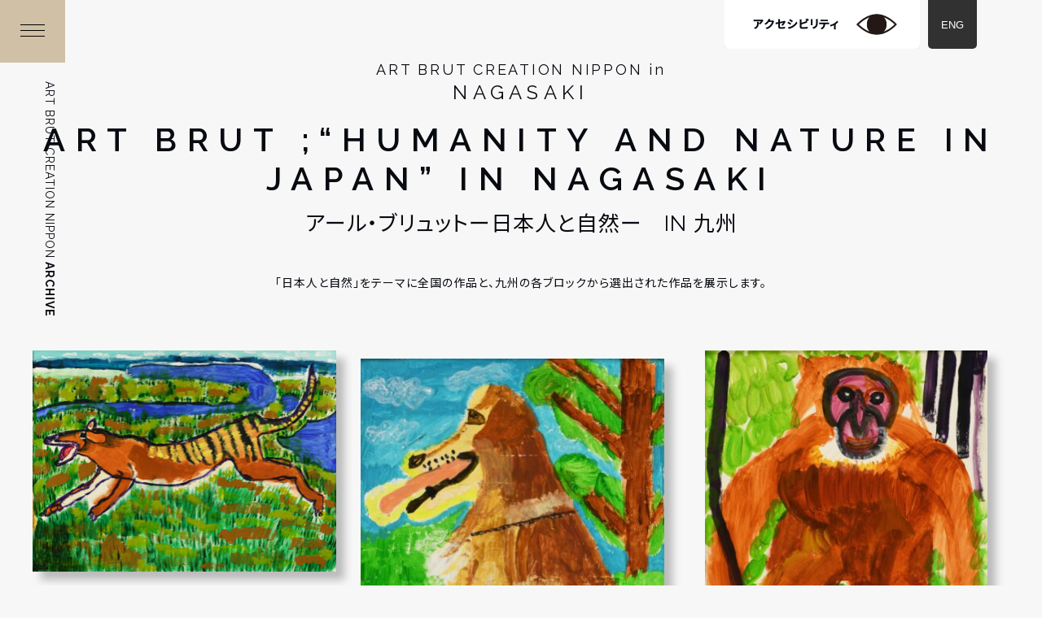

--- FILE ---
content_type: text/html; charset=UTF-8
request_url: https://archive.artbrut-creation-nippon.jp/museum/artist/nakajima-chiaki/
body_size: 5469
content:
<!DOCTYPE html>
<html lang="ja">
<head prefix="og: http://ogp.me/ns# fb: http://ogp.me/ns/fb# article: http://ogp.me/ns/article#">
  <meta charset="UTF-8">

  <title>中嶋 千晶 | Museum | ART BRUT CREATION NIPPON</title>
  <meta name="viewport" content="width=device-width">
  <meta name="description" content="日本博を契機とした障害者の文化芸術フェスティバル">
  <meta name="keywords" content="">


	<!-- Open Graph Protocol-->
	<meta property="og:title" content="中嶋 千晶 | Museum | ART BRUT CREATION NIPPON">
	<meta property="og:type" content="website">
	<meta property="og:description" content="日本博を契機とした障害者の文化芸術フェスティバル">
	<meta property="og:url" content="https://archive.artbrut-creation-nippon.jp/museum/artist/nakajima-chiaki/">
	<meta property="og:image" content="https://archive.artbrut-creation-nippon.jp/assets/img/common/og-img.png">
	<meta property="og:site_name" content="ART BRUT CREATION NIPPON">
	<!-- End Open Graph Protocol-->

	<!-- Twitter Cards-->
	<meta name="twitter:url" content="https://archive.artbrut-creation-nippon.jp/museum/artist/nakajima-chiaki/">
	<meta name="twitter:title" content="中嶋 千晶 | Museum | ART BRUT CREATION NIPPON">
	<meta name="twitter:card" content="summary_large_image">
	<meta name="twitter:description" content="日本博を契機とした障害者の文化芸術フェスティバル">
	<meta name="twitter:image" content="https://archive.artbrut-creation-nippon.jp/assets/img/common/og-img.png">
	<!-- End Twitter Cards-->

  <link rel="shortcut icon" href="https://archive.artbrut-creation-nippon.jp/app/wp-content/themes/artbrut/assets/img/common/favicon.ico">
  <link rel="stylesheet" href="https://archive.artbrut-creation-nippon.jp/app/wp-content/themes/artbrut/assets/css/frameworks.css?v=20210928">
  <link rel="stylesheet" href="https://archive.artbrut-creation-nippon.jp/app/wp-content/themes/artbrut/assets/css/common.css?v=20230330">
  <link rel="stylesheet" href="https://archive.artbrut-creation-nippon.jp/app/wp-content/themes/artbrut/assets/css/style.css?v=20230330">
  <script>console.log();</script>

  <title>中嶋 千晶 &#8211; ART BRUT CREATION NIPPON</title>
<link rel='stylesheet' id='wp-block-library-css'  href='https://archive.artbrut-creation-nippon.jp/app/wp-includes/css/dist/block-library/style.min.css?ver=5.5.17' type='text/css' media='all' />
<link rel='stylesheet' id='ajax-load-more-filters-css'  href='https://archive.artbrut-creation-nippon.jp/app/wp-content/plugins/ajax-load-more-filters/dist/css/styles.css?ver=5.5.17' type='text/css' media='all' />
<link rel='stylesheet' id='ajax-load-more-css'  href='https://archive.artbrut-creation-nippon.jp/app/wp-content/plugins/ajax-load-more/core/dist/css/ajax-load-more.min.css?ver=5.5.17' type='text/css' media='all' />
<link rel='stylesheet' id='style-css'  href='https://archive.artbrut-creation-nippon.jp/app/wp-content/themes/artbrut/style.css?ver=5.5.17' type='text/css' media='all' />
<script type='text/javascript' src='https://archive.artbrut-creation-nippon.jp/app/wp-includes/js/jquery/jquery.js?ver=1.12.4-wp' id='jquery-core-js'></script>
<link rel="https://api.w.org/" href="https://archive.artbrut-creation-nippon.jp/wp-json/" />
</head>
<body class="page--museum index nakajima-chiaki">

  <div class="cover-filter" id="js-cover-filter"></div>
  <div class="wrap">


    <!-- Site Header-->
    <header class="site-header" id="site-header">
      <div class="masthead">
        <div class="brand-logo"><span>ART BRUT CREATION NIPPON ARCHIVE</span></div>
        <div class="usr-ctrl">
          <div class="a11y-ctrl ctrl" id="js-a11y">
            <p class="ctrl-head">アクセシビリティ</p>
            <div class="ctrl-expand">
              <div class="ctrl-content">
                <div class="block howto">
                  <div class="block__content">
                    <div class="howto" target="_blank">
                      <a class="howto__btn" href="https://www.youtube.com/watch?v=IDCFli4JNyQ&t=317s" target="_blank">
                        サイトの使い方<span><br>[日本語字幕版]</span>
                      </a>
                    </div>
                  </div>
                </div>
                <dl class="block sound">
                  <dt class="block__title">テキスト読み上げ</dt>
                  <dd class="block__content">
                    <div class="switch-wrap">
                      <div class="switch">
                        <label class="switch__label">
                          <input class="switch__input" type="checkbox" id="js-speech-ctrl"><span class="switch__content"></span><span class="switch__circle"></span>
                        </label><span class="label off">OFF</span><span class="label on">ON</span>
                      </div>
                    </div>
                  </dd>
                </dl>
                <dl class="block size">
                  <dt class="block__title">文字サイズ</dt>
                  <dd class="block__content">
                    <ul>
                      <li>
                        <button class="button" type="button" value="size-s">小</button>
                      </li>
                      <li>
                        <button class="button active" type="button" value="size-m">中</button>
                      </li>
                      <li>
                        <button class="button" type="button" value="size-l">大</button>
                      </li>
                    </ul>
                  </dd>
                </dl>
                <dl class="block bg">
                  <dt class="block__title">背景色</dt>
                  <dd class="block__content">
                    <ul>
                      <li class="bg-wh">
                        <button class="button active" type="button" value="bg-wh"></button><span class="label">白</span>
                      </li>
                      <li class="bg-bl">
                        <button class="button" type="button" value="bg-bl"></button><span class="label">青</span>
                      </li>
                      <li class="bg-bk">
                        <button class="button" type="button" value="bg-bk"></button><span class="label">黒</span>
                      </li>
                    </ul>
                  </dd>
                </dl>
                <dl class="block color">
                  <dt class="block__title">カラーオーバーレイ</dt>
                  <dd class="block__content">
                    <ul>
                      <li class="color-non">
                        <button class="button active" type="button" value="color-non"></button><span class="label">なし</span>
                      </li>
                      <li class="color-y">
                        <button class="button" type="button" value="color-y"></button><span class="label">黄</span>
                      </li>
                      <li class="color-c">
                        <button class="button" type="button" value="color-c"></button><span class="label">水色</span>
                      </li>
                      <li class="color-bk">
                        <button class="button" type="button" value="color-bk"></button><span class="label">黒</span>
                      </li>
                    </ul>
                  </dd>
                </dl>
              </div>
              <p class="close"><span>CLOSE</span></p>
            </div>
          </div>
          <div class="lang-ctrl">
            <ul class="is-lang-jp js-lang-ctrl">
              <li class="lang-en">
                <button class="button" type="button" value="en">ENG</button>
              </li>
              <li class="lang-jp">
                <button class="button" type="button" value="jp">JP</button>
              </li>
            </ul>
          </div>
        </div>
      </div>
      <!-- GLOBAL NAV-->
      <nav class="globalnav" id="js-globalnav">
        <div class="gnav">
          <p class="gn-top"><a href="https://archive.artbrut-creation-nippon.jp/">トップページ</a></p>
          <ul class="gn-list">
            <li class="gn-museum"><a href="https://archive.artbrut-creation-nippon.jp/museum/">展覧会</a></li>
            <li class="gn-stage"><a href="https://archive.artbrut-creation-nippon.jp/stage/">舞台芸術</a></li>
            <li class="gn-film"><a href="https://archive.artbrut-creation-nippon.jp/film/">バリアフリー映画</a></li>
            <li class="gn-co"><a href="https://archive.artbrut-creation-nippon.jp/co/">Co-Creation</a></li>
            <li class="gn-festival"><a href="https://archive.artbrut-creation-nippon.jp/festival/">フェスティバル</a></li>
            <li class="gn-dining"><a href="https://archive.artbrut-creation-nippon.jp/dining/">農福食</a></li>
            <li class="gn-forum"><a href="https://archive.artbrut-creation-nippon.jp/forum/">フォーラム</a></li>
          </ul>

          <div class="lang-ctrl">
            <ul class="is-lang-jp js-lang-ctrl">
              <li class="lang-en">
                <button class="button" type="button" value="en">ENG</button>
              </li>
              <li class="lang-jp">
                <button class="button" type="button" value="jp">JP</button>
              </li>
            </ul>
          </div>

          <ul class="gnav-sns">
            <li class="gnav-sns-fb">
              <a href="https://www.facebook.com/Artbrut-Creation-Nippon%E6%97%A5%E6%9C%AC%E5%8D%9A%E3%82%92%E5%A5%91%E6%A9%9F%E3%81%A8%E3%81%97%E3%81%9F%E9%9A%9C%E5%AE%B3%E8%80%85%E3%81%AE%E6%96%87%E5%8C%96%E8%8A%B8%E8%A1%93%E3%83%95%E3%82%A7%E3%82%B9%E3%83%86%E3%82%A3%E3%83%90%E3%83%AB-110009683870180/" target="_blank"><img src="https://archive.artbrut-creation-nippon.jp/app/wp-content/themes/artbrut/assets/img/common/footer-icon-fb-wh.png" alt=""></a></li>
            <li class="gnav-sns-insta">
              <a href="https://www.instagram.com/artbrut.creation.nippon/?utm_source=ig_embed" target="_blank"><img src="https://archive.artbrut-creation-nippon.jp/app/wp-content/themes/artbrut/assets/img/common/footer-icon-insta-wh.png" alt=""></a></li>
          </ul>

        </div>
      </nav>

      <div class="current">
        <p class="current__area area">
        </p>
        <p class="brand">ART BRUT CREATION NIPPON<b> ARCHIVE</b></p>
      </div>
      <!-- END GLOBAL NAV-->
      <div class="gn-nav" id="js-gn-menu">
        <div class="hamburger hamburger--spin-r">
          <div class="hamburger-box">
            <div class="hamburger-inner"></div>
          </div>
        </div>
      </div>



    </header>
    <!-- End Site Header-->

    <!-- Site Main-->
    <main class="site-main" id="site-main">
<style>.page--museum.index .section-hero, .page--museum.index .section-works-index{
-webkit-filter: blur(0);
filter: blur(0);
}</style>



      <!-- section-hero-->
      <section class="section section-hero">
        <div class="section-content">
          <article class="article">
            <div class="headline row w1200">
              <div class="headline__pref"><span class="label">ART BRUT CREATION NIPPON in</span>
                <h2 class="txt">NAGASAKI</h2>
              </div>
              <div class="headline__title">
                <h1 class="title-en">Art Brut ;“Humanity and Nature in Japan” in NAGASAKI</h1>
                <h3 class="title-jp">アール・ブリュットー日本人と自然ー　in 九州</h3>
              </div>
              <div class="headline__desc row w700">
                <p class="txt"><p>「日本人と自然」をテーマに全国の作品と、九州の各ブロックから選出された作品を展示します。</p>
</p>
              </div>
            </div>
          </article>
        </div>
      </section>
      <!-- End - section-hero-->
      <!-- section-article-->
      <section class="section section-works-index">
        <div class="section-content">
          <div class="content row w1200">
            <div class="entries">
<div id="ajax-load-more" class="ajax-load-more-wrap infinite classic"  data-alm-id="" data-canonical-url="https://archive.artbrut-creation-nippon.jp/museum/artist/nakajima-chiaki/" data-slug="nakajima-chiaki" data-post-id="39"  data-localized="ajax_load_more_vars"><div class="alm-masonry" style="opacity: 0;"><div aria-live="polite" aria-atomic="true" class="alm-listing alm-ajax" data-container-type="div" data-loading-style="infinite classic" data-repeater="template_2" data-post-type="museum" data-taxonomy="museum_artist" data-taxonomy-terms="nakajima-chiaki" data-taxonomy-operator="IN" data-order="DESC" data-orderby="date" data-offset="0" data-posts-per-page="10" data-scroll="true" data-scroll-distance="100" data-max-pages="0" data-pause-override="false" data-pause="false" data-button-label="Load More" data-transition="masonry" data-masonry-config="{&quot;selector&quot;:&quot;.entry&quot;,&quot;columnwidth&quot;:&quot;&quot;,&quot;animation&quot;:&quot;&quot;,&quot;horizontalorder&quot;:&quot;&quot;}"></div></div><div class="alm-btn-wrap" style="visibility: hidden;"><button class="alm-load-more-btn more " rel="next" type="button">Load More</button></div></div>





              <!-- <div class="entry"><img src="http://placehold.it/500x300" alt=""></div>
              <div class="entry"><img src="http://placehold.it/500x300" alt=""></div>
              <div class="entry"><img src="http://placehold.it/500x300" alt=""></div>
              <div class="entry"><img src="http://placehold.it/500x300" alt=""></div>
              <div class="entry"><img src="http://placehold.it/500x300" alt=""></div>
              <div class="entry"><img src="http://placehold.it/500x300" alt=""></div>
              <div class="entry"><img src="http://placehold.it/500x300" alt=""></div>
              <div class="entry"><img src="http://placehold.it/500x300" alt=""></div>
              <div class="entry"><img src="http://placehold.it/500x300" alt=""></div>
              <div class="entry"><img src="http://placehold.it/500x300" alt=""></div>
              <div class="entry"><img src="http://placehold.it/500x300" alt=""></div>
              <div class="entry"><img src="http://placehold.it/500x300" alt=""></div>
              <div class="entry"><img src="http://placehold.it/500x300" alt=""></div>
              <div class="entry"><img src="http://placehold.it/500x300" alt=""></div> -->
            </div>
          </div>
        </div>
      </section>








</main>
<!-- End Site Main-->

<!-- Site Footer-->
<footer class="footer lang-jp" id="site-footer">
	<div class="cotent row w1400">
		<div class="brand-logo">
			<div class="brand-logo__wrapper"><img src="https://archive.artbrut-creation-nippon.jp/app/wp-content/themes/artbrut/assets/img/common/footer-logo.png" alt="footer-logo"></div>
			<div class="brand-logo__wrapper"><img src="https://archive.artbrut-creation-nippon.jp/app/wp-content/themes/artbrut/assets/img/common/footer-logo2.png" alt="footer-logo2"></div>
		</div>
		<nav class="fnav">
			<ul class="fnav__list">
				<li class="speech"><a href="https://archive.artbrut-creation-nippon.jp/">トップページ</a></li>
				<li class="speech"><a href="https://archive.artbrut-creation-nippon.jp/museum/">展覧会</a></li>
				<li class="speech"><a href="https://archive.artbrut-creation-nippon.jp/stage/">舞台芸術</a></li>
				<li class="speech"><a href="https://archive.artbrut-creation-nippon.jp/film/">バリアフリー映画</a></li>
				<li class="speech"><a href="https://archive.artbrut-creation-nippon.jp/co/">Co-Creation</a></li>
				<li class="speech"><a href="https://archive.artbrut-creation-nippon.jp/festival/">フェスティバル</a></li>
				<li class="speech"><a href="https://archive.artbrut-creation-nippon.jp/dining/">農福食</a></li>
				<li class="speech"><a href="https://archive.artbrut-creation-nippon.jp/forum/">フォーラム</a></li>
							</ul>
			<ul class="fnav__sns">
				<li class="fnav__sns-fb">
					<a href="https://www.facebook.com/Artbrut-Creation-Nippon%E6%97%A5%E6%9C%AC%E5%8D%9A%E3%82%92%E5%A5%91%E6%A9%9F%E3%81%A8%E3%81%97%E3%81%9F%E9%9A%9C%E5%AE%B3%E8%80%85%E3%81%AE%E6%96%87%E5%8C%96%E8%8A%B8%E8%A1%93%E3%83%95%E3%82%A7%E3%82%B9%E3%83%86%E3%82%A3%E3%83%90%E3%83%AB-110009683870180/" target="_blank"><img src="https://archive.artbrut-creation-nippon.jp/app/wp-content/themes/artbrut/assets/img/common/footer-icon-fb.png" alt=""></a>
				</li>
				<li class="fnav__sns-twi">
					<a href="https://twitter.com/creationnippon" target="_blank"><img src="https://archive.artbrut-creation-nippon.jp/app/wp-content/themes/artbrut/assets/img/common/footer-icon-twi.png" alt=""></a>
				</li>
				<li class="fnav__sns-insta">
					<a href="https://www.instagram.com/artbrut.creation.nippon/?utm_source=ig_embed" target="_blank"><img src="https://archive.artbrut-creation-nippon.jp/app/wp-content/themes/artbrut/assets/img/common/footer-icon-insta.png" alt=""></a>
				</li>
			</ul>
		</nav>
		<div class="contact block">
			<dl>
				<dt class="speech">— 問い合わせ —</dt>
				<dd class="speech">日本博を契機とした障害者の文化芸術共同創造プロジェクト事務局（全国手をつなぐ育成会連合会）<br>160-0023 東京都新宿区西新宿7-17-6第三和幸ビル2F-C<br>TEL: 03-5358-9274｜FAX:03-5358-9275｜Mail:info@zen-iku.jp</dd>
			</dl>
		</div>
		<!-- <div class="glow block">
			<h3 class="block__title speech">障害者の文化芸術国際交流事業実行委員会〈 事務局：(社福) グロー [GLOW] 〉</h3>
			<div class="block__content">
				<p class="txt speech">1.2020年東京オリンピック・パラリンピックに向けた障害者の文化芸術活動を推進する全国ネットワーク｜2. (一財) KODAMA国際教育財団｜3. (社福) 愛成会｜4. (社福) 明日へ向かって｜5. (社福) いわみ福祉会｜6. (社福) グロー (GLOW)｜7. (社福) 昴｜8. (社福) 清心会｜9. (社福) 南高愛隣会｜10. (社福) はる｜11. (社福) フラット｜12. (社福) みんなでいきる｜13. (社福) 八ヶ岳名水会｜14. (社福) ゆうかり｜15. (社福) ゆうゆう｜16. (一社) 日本精神科看護協会｜17. (特非) DPI日本会議｜18. (特非) 鳥の劇場｜19. (特非) 脳損傷友の会高知 青い空｜20. (特非) バリアフリー映画研究会｜21. (特非) 楽笑｜22. 湖南ダンスワークショップ実行委員会｜23. 滋賀県｜24. 島根県｜25. 鳥取県｜26. 長崎県</p>
			</div>
		</div> -->
		<p class="copyright speech">COPYRIGHT:  ART BRUT CREATION NIPPON ARCHIVE ALL RIGHTS RESERVED.</p>
	</div>
	<div class="footer__bnr">
		<p class="txt">令和4年度日本博主催・共催型プロジェクト</p>
		<ul>
			<li class="bnr-jce"><a href="https://japanculturalexpo.bunka.go.jp/" target="_blank"><img src="https://archive.artbrut-creation-nippon.jp/app/wp-content/themes/artbrut/assets/img/common/btn-02.png" alt="" class="alpha"></a></li>
			<li class="bnr-bunkacho"><a href="https://www.bunka.go.jp/" target="_blank"><img src="https://archive.artbrut-creation-nippon.jp/app/wp-content/themes/artbrut/assets/img/common/btn-01.png" alt="" class="alpha"></a></li>
		</ul>
	</div>
</footer>
<!-- End Site Footer-->
</div>

<script src="https://archive.artbrut-creation-nippon.jp/app/wp-content/themes/artbrut/assets/js/libs.js?v=20210928"></script>
<script src="https://archive.artbrut-creation-nippon.jp/app/wp-content/themes/artbrut/assets/js/app.js?v=20210928"></script>








<script type='text/javascript' src='https://archive.artbrut-creation-nippon.jp/app/wp-includes/js/imagesloaded.min.js?ver=4.1.4' id='imagesloaded-js'></script>
<script type='text/javascript' src='https://archive.artbrut-creation-nippon.jp/app/wp-includes/js/masonry.min.js?ver=4.2.2' id='masonry-js'></script>
<script type='text/javascript' src='https://archive.artbrut-creation-nippon.jp/app/wp-includes/js/jquery/jquery.masonry.min.js?ver=3.1.2b' id='jquery-masonry-js'></script>
<script type='text/javascript' src='https://archive.artbrut-creation-nippon.jp/app/wp-includes/js/wp-embed.min.js?ver=5.5.17' id='wp-embed-js'></script>
<script type='text/javascript' id='ajax-load-more-js-extra'>
/* <![CDATA[ */
var alm_localize = {"ajaxurl":"https:\/\/archive.artbrut-creation-nippon.jp\/app\/wp-admin\/admin-ajax.php","alm_nonce":"8853036718","rest_api":"https:\/\/archive.artbrut-creation-nippon.jp\/wp-json\/","rest_nonce":"fcd47031d5","pluginurl":"https:\/\/archive.artbrut-creation-nippon.jp\/app\/wp-content\/plugins\/ajax-load-more","speed":"200","ga_debug":"false","results_text":"Viewing {post_count} of {total_posts} results.","no_results_text":"No results found.","alm_debug":"","a11y_focus":"1","site_title":"ART BRUT CREATION NIPPON","site_tagline":"\u65e5\u672c\u535a\u3092\u5951\u6a5f\u3068\u3057\u305f\u969c\u5bb3\u8005\u306e\u6587\u5316\u82b8\u8853\u30d5\u30a7\u30b9\u30c6\u30a3\u30d0\u30eb"};
var ajax_load_more_vars = {"id":"ajax-load-more"};
/* ]]> */
</script>
<script type='text/javascript' src='https://archive.artbrut-creation-nippon.jp/app/wp-content/plugins/ajax-load-more/core/dist/js/ajax-load-more.min.js?ver=5.5.0.1' id='ajax-load-more-js'></script>
<script type='text/javascript' src='https://archive.artbrut-creation-nippon.jp/app/wp-content/plugins/ajax-load-more/vendor/js/masonry/masonry.pkgd.min.js?ver=4.2.1' id='ajax-load-more-masonry-js'></script>



</body>
</html>


--- FILE ---
content_type: text/css
request_url: https://archive.artbrut-creation-nippon.jp/app/wp-content/themes/artbrut/assets/css/frameworks.css?v=20210928
body_size: 1553
content:
/**
 * Foundation for Sites
 * Version 6.7.1
 * https://get.foundation
 * Licensed under MIT Open Source
 */
.grid-container {
  padding-right: 0.5rem;
  padding-left: 0.5rem;
  max-width: 100rem;
  margin-left: auto;
  margin-right: auto;
}
@media print, screen and (min-width: 48em) {
  .grid-container {
    padding-right: 1.5rem;
    padding-left: 1.5rem;
  }
}
.grid-container.fluid {
  padding-right: 0.5rem;
  padding-left: 0.5rem;
  max-width: 100%;
  margin-left: auto;
  margin-right: auto;
}
@media print, screen and (min-width: 48em) {
  .grid-container.fluid {
    padding-right: 1.5rem;
    padding-left: 1.5rem;
  }
}
.grid-container.full {
  padding-right: 0;
  padding-left: 0;
  max-width: 100%;
  margin-left: auto;
  margin-right: auto;
}

.grid-x {
  display: flex;
  flex-flow: row wrap;
}

.cell {
  flex: 0 0 auto;
  min-height: 0px;
  min-width: 0px;
  width: 100%;
}
.cell.auto {
  flex: 1 1 0px;
}
.cell.shrink {
  flex: 0 0 auto;
}

.grid-x > .auto {
  width: auto;
}
.grid-x > .shrink {
  width: auto;
}

.grid-x > .small-shrink, .grid-x > .small-full, .grid-x > .small-1, .grid-x > .small-2, .grid-x > .small-3, .grid-x > .small-4, .grid-x > .small-5, .grid-x > .small-6, .grid-x > .small-7, .grid-x > .small-8, .grid-x > .small-9, .grid-x > .small-10, .grid-x > .small-11, .grid-x > .small-12 {
  flex-basis: auto;
}

@media print, screen and (min-width: 48em) {
  .grid-x > .medium-shrink, .grid-x > .medium-full, .grid-x > .medium-1, .grid-x > .medium-2, .grid-x > .medium-3, .grid-x > .medium-4, .grid-x > .medium-5, .grid-x > .medium-6, .grid-x > .medium-7, .grid-x > .medium-8, .grid-x > .medium-9, .grid-x > .medium-10, .grid-x > .medium-11, .grid-x > .medium-12 {
    flex-basis: auto;
  }
}
@media print, screen and (min-width: 64em) {
  .grid-x > .large-shrink, .grid-x > .large-full, .grid-x > .large-1, .grid-x > .large-2, .grid-x > .large-3, .grid-x > .large-4, .grid-x > .large-5, .grid-x > .large-6, .grid-x > .large-7, .grid-x > .large-8, .grid-x > .large-9, .grid-x > .large-10, .grid-x > .large-11, .grid-x > .large-12 {
    flex-basis: auto;
  }
}
.grid-x > .small-12, .grid-x > .small-11, .grid-x > .small-10, .grid-x > .small-9, .grid-x > .small-8, .grid-x > .small-7, .grid-x > .small-6, .grid-x > .small-5, .grid-x > .small-4, .grid-x > .small-3, .grid-x > .small-2, .grid-x > .small-1 {
  flex: 0 0 auto;
}

.grid-x > .small-1 {
  width: 8.3333333333%;
}

.grid-x > .small-2 {
  width: 16.6666666667%;
}

.grid-x > .small-3 {
  width: 25%;
}

.grid-x > .small-4 {
  width: 33.3333333333%;
}

.grid-x > .small-5 {
  width: 41.6666666667%;
}

.grid-x > .small-6 {
  width: 50%;
}

.grid-x > .small-7 {
  width: 58.3333333333%;
}

.grid-x > .small-8 {
  width: 66.6666666667%;
}

.grid-x > .small-9 {
  width: 75%;
}

.grid-x > .small-10 {
  width: 83.3333333333%;
}

.grid-x > .small-11 {
  width: 91.6666666667%;
}

.grid-x > .small-12 {
  width: 100%;
}

@media print, screen and (min-width: 48em) {
  .grid-x > .medium-auto {
    flex: 1 1 0px;
    width: auto;
  }

  .grid-x > .medium-12, .grid-x > .medium-11, .grid-x > .medium-10, .grid-x > .medium-9, .grid-x > .medium-8, .grid-x > .medium-7, .grid-x > .medium-6, .grid-x > .medium-5, .grid-x > .medium-4, .grid-x > .medium-3, .grid-x > .medium-2, .grid-x > .medium-1, .grid-x > .medium-shrink {
    flex: 0 0 auto;
  }

  .grid-x > .medium-shrink {
    width: auto;
  }

  .grid-x > .medium-1 {
    width: 8.3333333333%;
  }

  .grid-x > .medium-2 {
    width: 16.6666666667%;
  }

  .grid-x > .medium-3 {
    width: 25%;
  }

  .grid-x > .medium-4 {
    width: 33.3333333333%;
  }

  .grid-x > .medium-5 {
    width: 41.6666666667%;
  }

  .grid-x > .medium-6 {
    width: 50%;
  }

  .grid-x > .medium-7 {
    width: 58.3333333333%;
  }

  .grid-x > .medium-8 {
    width: 66.6666666667%;
  }

  .grid-x > .medium-9 {
    width: 75%;
  }

  .grid-x > .medium-10 {
    width: 83.3333333333%;
  }

  .grid-x > .medium-11 {
    width: 91.6666666667%;
  }

  .grid-x > .medium-12 {
    width: 100%;
  }
}
@media print, screen and (min-width: 64em) {
  .grid-x > .large-auto {
    flex: 1 1 0px;
    width: auto;
  }

  .grid-x > .large-12, .grid-x > .large-11, .grid-x > .large-10, .grid-x > .large-9, .grid-x > .large-8, .grid-x > .large-7, .grid-x > .large-6, .grid-x > .large-5, .grid-x > .large-4, .grid-x > .large-3, .grid-x > .large-2, .grid-x > .large-1, .grid-x > .large-shrink {
    flex: 0 0 auto;
  }

  .grid-x > .large-shrink {
    width: auto;
  }

  .grid-x > .large-1 {
    width: 8.3333333333%;
  }

  .grid-x > .large-2 {
    width: 16.6666666667%;
  }

  .grid-x > .large-3 {
    width: 25%;
  }

  .grid-x > .large-4 {
    width: 33.3333333333%;
  }

  .grid-x > .large-5 {
    width: 41.6666666667%;
  }

  .grid-x > .large-6 {
    width: 50%;
  }

  .grid-x > .large-7 {
    width: 58.3333333333%;
  }

  .grid-x > .large-8 {
    width: 66.6666666667%;
  }

  .grid-x > .large-9 {
    width: 75%;
  }

  .grid-x > .large-10 {
    width: 83.3333333333%;
  }

  .grid-x > .large-11 {
    width: 91.6666666667%;
  }

  .grid-x > .large-12 {
    width: 100%;
  }
}
.grid-margin-x:not(.grid-x) > .cell {
  width: auto;
}

.grid-margin-y:not(.grid-y) > .cell {
  height: auto;
}

.grid-margin-x {
  margin-left: -0.5rem;
  margin-right: -0.5rem;
}
@media print, screen and (min-width: 48em) {
  .grid-margin-x {
    margin-left: -2rem;
    margin-right: -2rem;
  }
}
.grid-margin-x > .cell {
  width: calc(100% - 1rem);
  margin-left: 0.5rem;
  margin-right: 0.5rem;
}
@media print, screen and (min-width: 48em) {
  .grid-margin-x > .cell {
    width: calc(100% - 4rem);
    margin-left: 2rem;
    margin-right: 2rem;
  }
}
.grid-margin-x > .auto {
  width: auto;
}
.grid-margin-x > .shrink {
  width: auto;
}
.grid-margin-x > .small-1 {
  width: calc(8.3333333333% - 1rem);
}
.grid-margin-x > .small-2 {
  width: calc(16.6666666667% - 1rem);
}
.grid-margin-x > .small-3 {
  width: calc(25% - 1rem);
}
.grid-margin-x > .small-4 {
  width: calc(33.3333333333% - 1rem);
}
.grid-margin-x > .small-5 {
  width: calc(41.6666666667% - 1rem);
}
.grid-margin-x > .small-6 {
  width: calc(50% - 1rem);
}
.grid-margin-x > .small-7 {
  width: calc(58.3333333333% - 1rem);
}
.grid-margin-x > .small-8 {
  width: calc(66.6666666667% - 1rem);
}
.grid-margin-x > .small-9 {
  width: calc(75% - 1rem);
}
.grid-margin-x > .small-10 {
  width: calc(83.3333333333% - 1rem);
}
.grid-margin-x > .small-11 {
  width: calc(91.6666666667% - 1rem);
}
.grid-margin-x > .small-12 {
  width: calc(100% - 1rem);
}
@media print, screen and (min-width: 48em) {
  .grid-margin-x > .auto {
    width: auto;
  }
  .grid-margin-x > .shrink {
    width: auto;
  }
  .grid-margin-x > .small-1 {
    width: calc(8.3333333333% - 4rem);
  }
  .grid-margin-x > .small-2 {
    width: calc(16.6666666667% - 4rem);
  }
  .grid-margin-x > .small-3 {
    width: calc(25% - 4rem);
  }
  .grid-margin-x > .small-4 {
    width: calc(33.3333333333% - 4rem);
  }
  .grid-margin-x > .small-5 {
    width: calc(41.6666666667% - 4rem);
  }
  .grid-margin-x > .small-6 {
    width: calc(50% - 4rem);
  }
  .grid-margin-x > .small-7 {
    width: calc(58.3333333333% - 4rem);
  }
  .grid-margin-x > .small-8 {
    width: calc(66.6666666667% - 4rem);
  }
  .grid-margin-x > .small-9 {
    width: calc(75% - 4rem);
  }
  .grid-margin-x > .small-10 {
    width: calc(83.3333333333% - 4rem);
  }
  .grid-margin-x > .small-11 {
    width: calc(91.6666666667% - 4rem);
  }
  .grid-margin-x > .small-12 {
    width: calc(100% - 4rem);
  }
  .grid-margin-x > .medium-auto {
    width: auto;
  }
  .grid-margin-x > .medium-shrink {
    width: auto;
  }
  .grid-margin-x > .medium-1 {
    width: calc(8.3333333333% - 4rem);
  }
  .grid-margin-x > .medium-2 {
    width: calc(16.6666666667% - 4rem);
  }
  .grid-margin-x > .medium-3 {
    width: calc(25% - 4rem);
  }
  .grid-margin-x > .medium-4 {
    width: calc(33.3333333333% - 4rem);
  }
  .grid-margin-x > .medium-5 {
    width: calc(41.6666666667% - 4rem);
  }
  .grid-margin-x > .medium-6 {
    width: calc(50% - 4rem);
  }
  .grid-margin-x > .medium-7 {
    width: calc(58.3333333333% - 4rem);
  }
  .grid-margin-x > .medium-8 {
    width: calc(66.6666666667% - 4rem);
  }
  .grid-margin-x > .medium-9 {
    width: calc(75% - 4rem);
  }
  .grid-margin-x > .medium-10 {
    width: calc(83.3333333333% - 4rem);
  }
  .grid-margin-x > .medium-11 {
    width: calc(91.6666666667% - 4rem);
  }
  .grid-margin-x > .medium-12 {
    width: calc(100% - 4rem);
  }
}
@media print, screen and (min-width: 64em) {
  .grid-margin-x > .large-auto {
    width: auto;
  }
  .grid-margin-x > .large-shrink {
    width: auto;
  }
  .grid-margin-x > .large-1 {
    width: calc(8.3333333333% - 4rem);
  }
  .grid-margin-x > .large-2 {
    width: calc(16.6666666667% - 4rem);
  }
  .grid-margin-x > .large-3 {
    width: calc(25% - 4rem);
  }
  .grid-margin-x > .large-4 {
    width: calc(33.3333333333% - 4rem);
  }
  .grid-margin-x > .large-5 {
    width: calc(41.6666666667% - 4rem);
  }
  .grid-margin-x > .large-6 {
    width: calc(50% - 4rem);
  }
  .grid-margin-x > .large-7 {
    width: calc(58.3333333333% - 4rem);
  }
  .grid-margin-x > .large-8 {
    width: calc(66.6666666667% - 4rem);
  }
  .grid-margin-x > .large-9 {
    width: calc(75% - 4rem);
  }
  .grid-margin-x > .large-10 {
    width: calc(83.3333333333% - 4rem);
  }
  .grid-margin-x > .large-11 {
    width: calc(91.6666666667% - 4rem);
  }
  .grid-margin-x > .large-12 {
    width: calc(100% - 4rem);
  }
}

.grid-padding-x .grid-padding-x {
  margin-right: -0.5rem;
  margin-left: -0.5rem;
}
@media print, screen and (min-width: 48em) {
  .grid-padding-x .grid-padding-x {
    margin-right: -2rem;
    margin-left: -2rem;
  }
}
.grid-container:not(.full) > .grid-padding-x {
  margin-right: -0.5rem;
  margin-left: -0.5rem;
}
@media print, screen and (min-width: 48em) {
  .grid-container:not(.full) > .grid-padding-x {
    margin-right: -2rem;
    margin-left: -2rem;
  }
}
.grid-padding-x > .cell {
  padding-right: 0.5rem;
  padding-left: 0.5rem;
}
@media print, screen and (min-width: 48em) {
  .grid-padding-x > .cell {
    padding-right: 1.5rem;
    padding-left: 1.5rem;
  }
}

.small-up-1 > .cell {
  width: 100%;
}

.small-up-2 > .cell {
  width: 50%;
}

.small-up-3 > .cell {
  width: 33.3333333333%;
}

.small-up-4 > .cell {
  width: 25%;
}

.small-up-5 > .cell {
  width: 20%;
}

.small-up-6 > .cell {
  width: 16.6666666667%;
}

.small-up-7 > .cell {
  width: 14.2857142857%;
}

.small-up-8 > .cell {
  width: 12.5%;
}

@media print, screen and (min-width: 48em) {
  .medium-up-1 > .cell {
    width: 100%;
  }

  .medium-up-2 > .cell {
    width: 50%;
  }

  .medium-up-3 > .cell {
    width: 33.3333333333%;
  }

  .medium-up-4 > .cell {
    width: 25%;
  }

  .medium-up-5 > .cell {
    width: 20%;
  }

  .medium-up-6 > .cell {
    width: 16.6666666667%;
  }

  .medium-up-7 > .cell {
    width: 14.2857142857%;
  }

  .medium-up-8 > .cell {
    width: 12.5%;
  }
}
@media print, screen and (min-width: 64em) {
  .large-up-1 > .cell {
    width: 100%;
  }

  .large-up-2 > .cell {
    width: 50%;
  }

  .large-up-3 > .cell {
    width: 33.3333333333%;
  }

  .large-up-4 > .cell {
    width: 25%;
  }

  .large-up-5 > .cell {
    width: 20%;
  }

  .large-up-6 > .cell {
    width: 16.6666666667%;
  }

  .large-up-7 > .cell {
    width: 14.2857142857%;
  }

  .large-up-8 > .cell {
    width: 12.5%;
  }
}
.grid-margin-x.small-up-1 > .cell {
  width: calc(100% - 1rem);
}

.grid-margin-x.small-up-2 > .cell {
  width: calc(50% - 1rem);
}

.grid-margin-x.small-up-3 > .cell {
  width: calc(33.3333333333% - 1rem);
}

.grid-margin-x.small-up-4 > .cell {
  width: calc(25% - 1rem);
}

.grid-margin-x.small-up-5 > .cell {
  width: calc(20% - 1rem);
}

.grid-margin-x.small-up-6 > .cell {
  width: calc(16.6666666667% - 1rem);
}

.grid-margin-x.small-up-7 > .cell {
  width: calc(14.2857142857% - 1rem);
}

.grid-margin-x.small-up-8 > .cell {
  width: calc(12.5% - 1rem);
}

@media print, screen and (min-width: 48em) {
  .grid-margin-x.small-up-1 > .cell {
    width: calc(100% - 4rem);
  }

  .grid-margin-x.small-up-2 > .cell {
    width: calc(50% - 4rem);
  }

  .grid-margin-x.small-up-3 > .cell {
    width: calc(33.3333333333% - 4rem);
  }

  .grid-margin-x.small-up-4 > .cell {
    width: calc(25% - 4rem);
  }

  .grid-margin-x.small-up-5 > .cell {
    width: calc(20% - 4rem);
  }

  .grid-margin-x.small-up-6 > .cell {
    width: calc(16.6666666667% - 4rem);
  }

  .grid-margin-x.small-up-7 > .cell {
    width: calc(14.2857142857% - 4rem);
  }

  .grid-margin-x.small-up-8 > .cell {
    width: calc(12.5% - 4rem);
  }

  .grid-margin-x.medium-up-1 > .cell {
    width: calc(100% - 4rem);
  }

  .grid-margin-x.medium-up-2 > .cell {
    width: calc(50% - 4rem);
  }

  .grid-margin-x.medium-up-3 > .cell {
    width: calc(33.3333333333% - 4rem);
  }

  .grid-margin-x.medium-up-4 > .cell {
    width: calc(25% - 4rem);
  }

  .grid-margin-x.medium-up-5 > .cell {
    width: calc(20% - 4rem);
  }

  .grid-margin-x.medium-up-6 > .cell {
    width: calc(16.6666666667% - 4rem);
  }

  .grid-margin-x.medium-up-7 > .cell {
    width: calc(14.2857142857% - 4rem);
  }

  .grid-margin-x.medium-up-8 > .cell {
    width: calc(12.5% - 4rem);
  }
}
@media print, screen and (min-width: 64em) {
  .grid-margin-x.large-up-1 > .cell {
    width: calc(100% - 4rem);
  }

  .grid-margin-x.large-up-2 > .cell {
    width: calc(50% - 4rem);
  }

  .grid-margin-x.large-up-3 > .cell {
    width: calc(33.3333333333% - 4rem);
  }

  .grid-margin-x.large-up-4 > .cell {
    width: calc(25% - 4rem);
  }

  .grid-margin-x.large-up-5 > .cell {
    width: calc(20% - 4rem);
  }

  .grid-margin-x.large-up-6 > .cell {
    width: calc(16.6666666667% - 4rem);
  }

  .grid-margin-x.large-up-7 > .cell {
    width: calc(14.2857142857% - 4rem);
  }

  .grid-margin-x.large-up-8 > .cell {
    width: calc(12.5% - 4rem);
  }
}
.grid-x.reverse {
  flex-direction: row-reverse;
}

--- FILE ---
content_type: text/css
request_url: https://archive.artbrut-creation-nippon.jp/app/wp-content/themes/artbrut/assets/css/common.css?v=20230330
body_size: 14442
content:
@charset "UTF-8";
@import url('https://fonts.googleapis.com/css2?family=Noto+Sans+JP:wght@300;400;500&display=swap');
@import url('https://fonts.googleapis.com/css2?family=Raleway:wght@100;300;400;500;600;700&display=swap');
@import url('https://fonts.googleapis.com/css2?family=Montserrat:wght@400;500;700&display=swap');
/** GENERAL
==============================================*/
/*
  INIT
---------------------------------------------------------------- */
*,
*:before,
*:after {
  box-sizing: border-box;
}

html {
  font-size: 62.5%;
  -webkit-font-smoothing: antialiased;
}

body {
  font-size: 1.4rem;
  font-family: 'Raleway', 'Noto Sans JP', '游ゴシック', YuGothic, 'メイリオ',
    Meiryo, 'ＭＳ Ｐゴシック', 'MS PGothic', Helvetica, Arial, Verdana,
    sans-serif;
  letter-spacing: 0.1rem;
  background-color: #f8f7f7;
  -webkit-font-feature-settings: 'palt';
  font-feature-settings: 'palt';
  text-rendering: optimizeLegibility;
  line-height: 1.8;
  color: #070b11;
  margin: 0;
  padding: 0;
}
@media only screen and (max-width: 767px) {
  body {
    font-size: 1.2rem;
  }
}

main,
article,
aside,
footer,
header,
nav,
section {
  display: block;
}

div,
dl,
dt,
dd,
ul,
ol,
li,
pre,
form,
blockquote,
th,
td {
  margin: 0;
  padding: 0;
}

h1,
h2,
h3,
h4,
h5,
h6 {
  font-weight: normal;
  font-style: normal;
  text-rendering: optimizeLegibility;
  margin: 0;
  line-height: 1.4;
}

p {
  margin: 0;
}

ul,
ol {
  list-style: none;
}

img {
  vertical-align: bottom;
  border-style: none;
}

map,
area,
map:active,
area:active {
  border: none;
  outline: none;
}

figure {
  margin: 0;
}

.text-center {
  text-align: center;
}

.clearfix {
  *zoom: 1;
}
.clearfix:after {
  content: '';
  display: table;
  clear: both;
}

.notes {
  font-size: 1.2rem;
  line-height: 1.4;
}

img {
  pointer-events: none;
}

/** FONTS
==============================================*/
@font-face {
  font-family: 'fontello';
  src: url('../font/fontello.eot?12369145');
  src: url('../font/fontello.eot?12369145#iefix') format('embedded-opentype'),
    url('../font/fontello.woff2?12369145') format('woff2'),
    url('../font/fontello.woff?12369145') format('woff'),
    url('../font/fontello.ttf?12369145') format('truetype'),
    url('../font/fontello.svg?12369145#fontello') format('svg');
  font-weight: normal;
  font-style: normal;
}
/* Chrome hack: SVG is rendered more smooth in Windozze. 100% magic, uncomment if you need it. */
/* Note, that will break hinting! In other OS-es font will be not as sharp as it could be */
/*
@media screen and (-webkit-min-device-pixel-ratio:0) {
  @font-face {
    font-family: 'fontello';
    src: url('../font/fontello.svg?12369145#fontello') format('svg');
  }
}
*/
[class^='icon-']:before,
[class*=' icon-']:before {
  font-family: 'fontello';
  font-style: normal;
  font-weight: normal;
  speak: never;
  display: inline-block;
  text-decoration: inherit;
  width: 1em;
  margin-right: 0.2em;
  text-align: center;
  /* opacity: .8; */
  /* For safety - reset parent styles, that can break glyph codes*/
  font-variant: normal;
  text-transform: none;
  /* fix buttons height, for twitter bootstrap */
  line-height: 1em;
  /* Animation center compensation - margins should be symmetric */
  /* remove if not needed */
  margin-left: 0.2em;
  /* you can be more comfortable with increased icons size */
  /* font-size: 120%; */
  /* Font smoothing. That was taken from TWBS */
  -webkit-font-smoothing: antialiased;
  -moz-osx-font-smoothing: grayscale;
  /* Uncomment for 3D effect */
  /* text-shadow: 1px 1px 1px rgba(127, 127, 127, 0.3); */
}

.icon-plus:before {
  content: '\e800';
}

/* '' */
.icon-minus:before {
  content: '\e801';
}

/* '' */
.icon-left-open-big:before {
  content: '\e802';
}

/* '' */
.icon-right-open-big:before {
  content: '\e803';
}

/* '' */
.icon-down-open-big:before {
  content: '\e804';
}

/* '' */
.icon-up-open-big:before {
  content: '\e805';
}

/* '' */
.icon-calendar:before {
  content: '\e806';
}

/* '' */
.icon-clock:before {
  content: '\e807';
}

/* '' */
.icon-star:before {
  content: '\e808';
}

/* '' */
.icon-location-1:before {
  content: '\e809';
}

/* '' */
.icon-right-dir:before {
  content: '\e80a';
}

/* '' */
.icon-left-dir:before {
  content: '\e80b';
}

/* '' */
.icon-right-dir-1:before {
  content: '\e80c';
}

/* '' */
.icon-left-dir-1:before {
  content: '\e80d';
}

/* '' */
.icon-phone:before {
  content: '\e80e';
}

/* '' */
.icon-down-dir:before {
  content: '\e80f';
}

/* '' */
.icon-heart:before {
  content: '\e810';
}

/* '' */
.icon-heart-1:before {
  content: '\e811';
}

/* '' */
.icon-down-dir-1:before {
  content: '\e812';
}

/* '' */
.icon-up-dir:before {
  content: '\e813';
}

/* '' */
.icon-check:before {
  content: '\e814';
}

/* '' */
.icon-flag:before {
  content: '\e815';
}

/* '' */
.icon-twitter:before {
  content: '\f099';
}

/* '' */
.icon-angle-left:before {
  content: '\f104';
}

/* '' */
.icon-angle-right:before {
  content: '\f105';
}

/* '' */
.icon-angle-up:before {
  content: '\f106';
}

/* '' */
.icon-angle-down:before {
  content: '\f107';
}

/* '' */
.icon-circle:before {
  content: '\f111';
}

/* '' */
.icon-left:before {
  content: '\f177';
}

/* '' */
.icon-right:before {
  content: '\f178';
}

/* '' */
.icon-calendar-check-o:before {
  content: '\f274';
}

/* '' */
/** JS LIBS
==============================================*/
/*!
	Modaal - accessible modals - v0.4.4
	by Humaan, for all humans.
	http://humaan.com
 */
.modaal-noscroll {
  overflow: hidden;
}

.modaal-accessible-hide {
  position: absolute !important;
  clip: rect(1px 1px 1px 1px);
  /* IE6, IE7 */
  clip: rect(1px, 1px, 1px, 1px);
  padding: 0 !important;
  border: 0 !important;
  height: 1px !important;
  width: 1px !important;
  overflow: hidden;
}

.modaal-overlay {
  position: fixed;
  top: 0;
  left: 0;
  width: 100%;
  height: 100%;
  z-index: 999;
  opacity: 0;
  background-color: rgba(255, 255, 255, 0.8);
}

.modaal-wrapper {
  display: block;
  position: fixed;
  top: 0;
  left: 0;
  width: 100%;
  height: 100%;
  z-index: 9999;
  overflow: auto;
  opacity: 1;
  box-sizing: border-box;
  -webkit-overflow-scrolling: touch;
  transition: all 0.3s ease-in-out;
}
.modaal-wrapper * {
  box-sizing: border-box;
  -webkit-font-smoothing: antialiased;
  -moz-osx-font-smoothing: grayscale;
  -webkit-backface-visibility: hidden;
}
.modaal-wrapper .modaal-close {
  border: none;
  background: transparent;
  padding: 0;
  -webkit-appearance: none;
}
.modaal-wrapper.modaal-start_none {
  display: none;
  opacity: 1;
}
.modaal-wrapper.modaal-start_fade {
  opacity: 0;
}
.modaal-wrapper *[tabindex='0'] {
  outline: none !important;
}
.modaal-wrapper.modaal-fullscreen {
  overflow: hidden;
}

.modaal-outer-wrapper {
  display: table;
  position: relative;
  width: 100%;
  height: 100%;
}
.modaal-fullscreen .modaal-outer-wrapper {
  display: block;
}

.modaal-inner-wrapper {
  display: table-cell;
  width: 100%;
  height: 100%;
  position: relative;
  vertical-align: middle;
  text-align: center;
  padding: 80px 25px;
}
.modaal-fullscreen .modaal-inner-wrapper {
  padding: 0;
  display: block;
  vertical-align: top;
}

.modaal-container {
  position: relative;
  display: inline-block;
  width: 100%;
  margin: auto;
  text-align: left;
  color: #000;
  max-width: 1000px;
  border-radius: 0px;
  background: #fff;
  cursor: auto;
}
.modaal-container.is_loading {
  height: 100px;
  width: 100px;
  overflow: hidden;
}
.modaal-fullscreen .modaal-container {
  max-width: none;
  height: 100%;
  overflow: auto;
}

.modaal-close {
  position: fixed;
  right: 20px;
  top: 20px;
  color: #fff;
  cursor: pointer;
  opacity: 1;
  width: 50px;
  height: 50px;
  background: rgba(0, 0, 0, 0);
  border-radius: 100%;
  transition: all 0.2s ease-in-out;
}
.modaal-close:focus,
.modaal-close:hover {
  outline: none;
  background: #fff;
}
.modaal-close:focus:before,
.modaal-close:focus:after,
.modaal-close:hover:before,
.modaal-close:hover:after {
  background: #004fa0;
}
.modaal-close span {
  position: absolute !important;
  clip: rect(1px 1px 1px 1px);
  /* IE6, IE7 */
  clip: rect(1px, 1px, 1px, 1px);
  padding: 0 !important;
  border: 0 !important;
  height: 1px !important;
  width: 1px !important;
  overflow: hidden;
}
.modaal-close:before,
.modaal-close:after {
  display: block;
  content: ' ';
  position: absolute;
  top: 14px;
  left: 23px;
  width: 4px;
  height: 22px;
  border-radius: 4px;
  background: #fff;
  transition: background 0.2s ease-in-out;
}
.modaal-close:before {
  -webkit-transform: rotate(-45deg);
  transform: rotate(-45deg);
}
.modaal-close:after {
  -webkit-transform: rotate(45deg);
  transform: rotate(45deg);
}
.modaal-fullscreen .modaal-close {
  background: #afb7bc;
  right: 10px;
  top: 10px;
}

.modaal-content-container {
  padding: 50px;
}

.modaal-confirm-wrap {
  padding: 30px 0 0;
  text-align: center;
  font-size: 0;
}

.modaal-confirm-btn {
  font-size: 14px;
  display: inline-block;
  margin: 0 10px;
  vertical-align: middle;
  cursor: pointer;
  border: none;
  background: transparent;
}
.modaal-confirm-btn.modaal-ok {
  padding: 10px 15px;
  color: #fff;
  background: #555;
  border-radius: 3px;
  transition: background 0.2s ease-in-out;
}
.modaal-confirm-btn.modaal-ok:hover {
  background: #2f2f2f;
}
.modaal-confirm-btn.modaal-cancel {
  text-decoration: underline;
}
.modaal-confirm-btn.modaal-cancel:hover {
  text-decoration: none;
  color: #2f2f2f;
}

@keyframes instaReveal {
  0% {
    opacity: 0;
  }
  100% {
    opacity: 1;
  }
}
@-webkit-keyframes instaReveal {
  0% {
    opacity: 0;
  }
  100% {
    opacity: 1;
  }
}
.modaal-instagram .modaal-container {
  width: auto;
  background: transparent;
  box-shadow: none !important;
}
.modaal-instagram .modaal-content-container {
  padding: 0;
  background: transparent;
}
.modaal-instagram .modaal-content-container > blockquote {
  width: 1px !important;
  height: 1px !important;
  opacity: 0 !important;
}
.modaal-instagram iframe {
  opacity: 0;
  margin: -6px !important;
  border-radius: 0 !important;
  width: 1000px !important;
  max-width: 800px !important;
  box-shadow: none !important;
  -webkit-animation: instaReveal 1s linear forwards;
  animation: instaReveal 1s linear forwards;
}

.modaal-image .modaal-inner-wrapper {
  padding-left: 140px;
  padding-right: 140px;
}
.modaal-image .modaal-container {
  width: auto;
  max-width: 100%;
}

.modaal-gallery-wrap {
  position: relative;
  color: #fff;
}

.modaal-gallery-item {
  display: none;
}
.modaal-gallery-item img {
  display: block;
}
.modaal-gallery-item.is_active {
  display: block;
}

.modaal-gallery-label {
  position: absolute;
  left: 0;
  width: 100%;
  margin: 20px 0 0;
  font-size: 18px;
  text-align: center;
  color: #fff;
}
.modaal-gallery-label:focus {
  outline: none;
}

.modaal-gallery-control {
  position: absolute;
  top: 50%;
  -webkit-transform: translateY(-50%);
  transform: translateY(-50%);
  opacity: 1;
  cursor: pointer;
  color: #fff;
  width: 50px;
  height: 50px;
  background: rgba(0, 0, 0, 0);
  border: none;
  border-radius: 100%;
  transition: all 0.2s ease-in-out;
}
.modaal-gallery-control.is_hidden {
  opacity: 0;
  cursor: default;
}
.modaal-gallery-control:focus,
.modaal-gallery-control:hover {
  outline: none;
  background: #fff;
}
.modaal-gallery-control:focus:before,
.modaal-gallery-control:focus:after,
.modaal-gallery-control:hover:before,
.modaal-gallery-control:hover:after {
  background: #afb7bc;
}
.modaal-gallery-control span {
  position: absolute !important;
  clip: rect(1px 1px 1px 1px);
  /* IE6, IE7 */
  clip: rect(1px, 1px, 1px, 1px);
  padding: 0 !important;
  border: 0 !important;
  height: 1px !important;
  width: 1px !important;
  overflow: hidden;
}
.modaal-gallery-control:before,
.modaal-gallery-control:after {
  display: block;
  content: ' ';
  position: absolute;
  top: 16px;
  left: 25px;
  width: 4px;
  height: 18px;
  border-radius: 4px;
  background: #fff;
  transition: background 0.2s ease-in-out;
}
.modaal-gallery-control:before {
  margin: -5px 0 0;
  -webkit-transform: rotate(-45deg);
  transform: rotate(-45deg);
}
.modaal-gallery-control:after {
  margin: 5px 0 0;
  -webkit-transform: rotate(45deg);
  transform: rotate(45deg);
}

.modaal-gallery-next-inner {
  left: 100%;
  margin-left: 40px;
}
.modaal-gallery-next-outer {
  right: 45px;
}

.modaal-gallery-prev:before,
.modaal-gallery-prev:after {
  left: 22px;
}
.modaal-gallery-prev:before {
  margin: 5px 0 0;
  -webkit-transform: rotate(-45deg);
  transform: rotate(-45deg);
}
.modaal-gallery-prev:after {
  margin: -5px 0 0;
  -webkit-transform: rotate(45deg);
  transform: rotate(45deg);
}
.modaal-gallery-prev-inner {
  right: 100%;
  margin-right: 40px;
}
.modaal-gallery-prev-outer {
  left: 45px;
}

.modaal-video-wrap {
  margin: auto 50px;
  position: relative;
}

.modaal-video-container {
  position: relative;
  padding-bottom: 56.25%;
  height: 0;
  overflow: hidden;
  max-width: 100%;
  box-shadow: 0 0 10px rgba(0, 0, 0, 0.3);
  background: #000;
  max-width: 1300px;
  margin-left: auto;
  margin-right: auto;
}
.modaal-video-container iframe,
.modaal-video-container object,
.modaal-video-container embed {
  position: absolute;
  top: 0;
  left: 0;
  width: 100%;
  height: 100%;
}

.modaal-iframe .modaal-content {
  width: 100%;
  height: 100%;
}

.modaal-iframe-elem {
  width: 100%;
  height: 100%;
  display: block;
}

@media only screen and (min-width: 1400px) {
  .modaal-video-container {
    padding-bottom: 0;
    height: 731px;
  }
}
@media only screen and (max-width: 1140px) {
  .modaal-image .modaal-inner-wrapper {
    padding-left: 25px;
    padding-right: 25px;
  }

  .modaal-gallery-control {
    top: auto;
    bottom: 20px;
    -webkit-transform: none;
    transform: none;
    background: rgba(0, 0, 0, 0.7);
  }
  .modaal-gallery-control:before,
  .modaal-gallery-control:after {
    background: #fff;
  }

  .modaal-gallery-next {
    left: auto;
    right: 20px;
  }

  .modaal-gallery-prev {
    left: 20px;
    right: auto;
  }
}
@media screen and (max-width: 900px) {
  .modaal-instagram iframe {
    width: 500px !important;
  }
}
@media screen and (max-height: 1100px) {
  .modaal-instagram iframe {
    width: 700px !important;
  }
}
@media screen and (max-height: 1000px) {
  .modaal-inner-wrapper {
    padding-top: 60px;
    padding-bottom: 60px;
  }

  .modaal-instagram iframe {
    width: 600px !important;
  }
}
@media screen and (max-height: 900px) {
  .modaal-instagram iframe {
    width: 500px !important;
  }

  .modaal-video-container {
    max-width: 900px;
    max-height: 510px;
  }
}
@media only screen and (max-width: 600px) {
  .modaal-instagram iframe {
    width: 280px !important;
  }
}
@media only screen and (max-height: 820px) {
  .modaal-gallery-label {
    display: none;
  }
}
.modaal-loading-spinner {
  background: none;
  position: absolute;
  width: 200px;
  height: 200px;
  top: 50%;
  left: 50%;
  margin: -100px 0 0 -100px;
  -webkit-transform: scale(0.25);
  transform: scale(0.25);
}
@-webkit-keyframes modaal-loading-spinner {
  0% {
    opacity: 1;
    -webkit-transform: scale(1.5);
    transform: scale(1.5);
  }
  100% {
    opacity: 0.1;
    -webkit-transform: scale(1);
    transform: scale(1);
  }
}
@keyframes modaal-loading-spinner {
  0% {
    opacity: 1;
    -webkit-transform: scale(1.5);
    transform: scale(1.5);
  }
  100% {
    opacity: 0.1;
    -webkit-transform: scale(1);
    transform: scale(1);
  }
}
.modaal-loading-spinner > div {
  width: 24px;
  height: 24px;
  margin-left: 4px;
  margin-top: 4px;
  position: absolute;
}

.modaal-loading-spinner > div > div {
  width: 100%;
  height: 100%;
  border-radius: 15px;
  background: #fff;
}

.modaal-loading-spinner > div:nth-of-type(1) > div {
  -webkit-animation: modaal-loading-spinner 1s linear infinite;
  animation: modaal-loading-spinner 1s linear infinite;
  -webkit-animation-delay: 0s;
  animation-delay: 0s;
}

.modaal-loading-spinner > div:nth-of-type(2) > div,
.modaal-loading-spinner > div:nth-of-type(3) > div {
  -ms-animation: modaal-loading-spinner 1s linear infinite;
  -moz-animation: modaal-loading-spinner 1s linear infinite;
  -webkit-animation: modaal-loading-spinner 1s linear infinite;
  -o-animation: modaal-loading-spinner 1s linear infinite;
}

.modaal-loading-spinner > div:nth-of-type(1) {
  -webkit-transform: translate(84px, 84px) rotate(45deg) translate(70px, 0);
  transform: translate(84px, 84px) rotate(45deg) translate(70px, 0);
}

.modaal-loading-spinner > div:nth-of-type(2) > div {
  -webkit-animation: modaal-loading-spinner 1s linear infinite;
  animation: modaal-loading-spinner 1s linear infinite;
  -webkit-animation-delay: 0.12s;
  animation-delay: 0.12s;
}

.modaal-loading-spinner > div:nth-of-type(2) {
  -webkit-transform: translate(84px, 84px) rotate(90deg) translate(70px, 0);
  transform: translate(84px, 84px) rotate(90deg) translate(70px, 0);
}

.modaal-loading-spinner > div:nth-of-type(3) > div {
  -webkit-animation: modaal-loading-spinner 1s linear infinite;
  animation: modaal-loading-spinner 1s linear infinite;
  -webkit-animation-delay: 0.25s;
  animation-delay: 0.25s;
}

.modaal-loading-spinner > div:nth-of-type(4) > div,
.modaal-loading-spinner > div:nth-of-type(5) > div {
  -ms-animation: modaal-loading-spinner 1s linear infinite;
  -moz-animation: modaal-loading-spinner 1s linear infinite;
  -webkit-animation: modaal-loading-spinner 1s linear infinite;
  -o-animation: modaal-loading-spinner 1s linear infinite;
}

.modaal-loading-spinner > div:nth-of-type(3) {
  -webkit-transform: translate(84px, 84px) rotate(135deg) translate(70px, 0);
  transform: translate(84px, 84px) rotate(135deg) translate(70px, 0);
}

.modaal-loading-spinner > div:nth-of-type(4) > div {
  -webkit-animation: modaal-loading-spinner 1s linear infinite;
  animation: modaal-loading-spinner 1s linear infinite;
  -webkit-animation-delay: 0.37s;
  animation-delay: 0.37s;
}

.modaal-loading-spinner > div:nth-of-type(4) {
  -webkit-transform: translate(84px, 84px) rotate(180deg) translate(70px, 0);
  transform: translate(84px, 84px) rotate(180deg) translate(70px, 0);
}

.modaal-loading-spinner > div:nth-of-type(5) > div {
  -webkit-animation: modaal-loading-spinner 1s linear infinite;
  animation: modaal-loading-spinner 1s linear infinite;
  -webkit-animation-delay: 0.5s;
  animation-delay: 0.5s;
}

.modaal-loading-spinner > div:nth-of-type(6) > div,
.modaal-loading-spinner > div:nth-of-type(7) > div {
  -ms-animation: modaal-loading-spinner 1s linear infinite;
  -moz-animation: modaal-loading-spinner 1s linear infinite;
  -webkit-animation: modaal-loading-spinner 1s linear infinite;
  -o-animation: modaal-loading-spinner 1s linear infinite;
}

.modaal-loading-spinner > div:nth-of-type(5) {
  -webkit-transform: translate(84px, 84px) rotate(225deg) translate(70px, 0);
  transform: translate(84px, 84px) rotate(225deg) translate(70px, 0);
}

.modaal-loading-spinner > div:nth-of-type(6) > div {
  -webkit-animation: modaal-loading-spinner 1s linear infinite;
  animation: modaal-loading-spinner 1s linear infinite;
  -webkit-animation-delay: 0.62s;
  animation-delay: 0.62s;
}

.modaal-loading-spinner > div:nth-of-type(6) {
  -webkit-transform: translate(84px, 84px) rotate(270deg) translate(70px, 0);
  transform: translate(84px, 84px) rotate(270deg) translate(70px, 0);
}

.modaal-loading-spinner > div:nth-of-type(7) > div {
  -webkit-animation: modaal-loading-spinner 1s linear infinite;
  animation: modaal-loading-spinner 1s linear infinite;
  -webkit-animation-delay: 0.75s;
  animation-delay: 0.75s;
}

.modaal-loading-spinner > div:nth-of-type(7) {
  -webkit-transform: translate(84px, 84px) rotate(315deg) translate(70px, 0);
  transform: translate(84px, 84px) rotate(315deg) translate(70px, 0);
}

.modaal-loading-spinner > div:nth-of-type(8) > div {
  -webkit-animation: modaal-loading-spinner 1s linear infinite;
  animation: modaal-loading-spinner 1s linear infinite;
  -webkit-animation-delay: 0.87s;
  animation-delay: 0.87s;
}

.modaal-loading-spinner > div:nth-of-type(8) {
  -webkit-transform: translate(84px, 84px) rotate(360deg) translate(70px, 0);
  transform: translate(84px, 84px) rotate(360deg) translate(70px, 0);
}

@font-face {
  font-family: 'swiper-icons';
  src: url('data:application/font-woff;charset=utf-8;base64, [base64]//wADZ2x5ZgAAAywAAADMAAAD2MHtryVoZWFkAAABbAAAADAAAAA2E2+eoWhoZWEAAAGcAAAAHwAAACQC9gDzaG10eAAAAigAAAAZAAAArgJkABFsb2NhAAAC0AAAAFoAAABaFQAUGG1heHAAAAG8AAAAHwAAACAAcABAbmFtZQAAA/gAAAE5AAACXvFdBwlwb3N0AAAFNAAAAGIAAACE5s74hXjaY2BkYGAAYpf5Hu/j+W2+MnAzMYDAzaX6QjD6/4//Bxj5GA8AuRwMYGkAPywL13jaY2BkYGA88P8Agx4j+/8fQDYfA1AEBWgDAIB2BOoAeNpjYGRgYNBh4GdgYgABEMnIABJzYNADCQAACWgAsQB42mNgYfzCOIGBlYGB0YcxjYGBwR1Kf2WQZGhhYGBiYGVmgAFGBiQQkOaawtDAoMBQxXjg/wEGPcYDDA4wNUA2CCgwsAAAO4EL6gAAeNpj2M0gyAACqxgGNWBkZ2D4/wMA+xkDdgAAAHjaY2BgYGaAYBkGRgYQiAHyGMF8FgYHIM3DwMHABGQrMOgyWDLEM1T9/w8UBfEMgLzE////P/5//f/V/xv+r4eaAAeMbAxwIUYmIMHEgKYAYjUcsDAwsLKxc3BycfPw8jEQA/[base64]/uznmfPFBNODM2K7MTQ45YEAZqGP81AmGGcF3iPqOop0r1SPTaTbVkfUe4HXj97wYE+yNwWYxwWu4v1ugWHgo3S1XdZEVqWM7ET0cfnLGxWfkgR42o2PvWrDMBSFj/IHLaF0zKjRgdiVMwScNRAoWUoH78Y2icB/yIY09An6AH2Bdu/UB+yxopYshQiEvnvu0dURgDt8QeC8PDw7Fpji3fEA4z/PEJ6YOB5hKh4dj3EvXhxPqH/SKUY3rJ7srZ4FZnh1PMAtPhwP6fl2PMJMPDgeQ4rY8YT6Gzao0eAEA409DuggmTnFnOcSCiEiLMgxCiTI6Cq5DZUd3Qmp10vO0LaLTd2cjN4fOumlc7lUYbSQcZFkutRG7g6JKZKy0RmdLY680CDnEJ+UMkpFFe1RN7nxdVpXrC4aTtnaurOnYercZg2YVmLN/d/gczfEimrE/fs/bOuq29Zmn8tloORaXgZgGa78yO9/cnXm2BpaGvq25Dv9S4E9+5SIc9PqupJKhYFSSl47+Qcr1mYNAAAAeNptw0cKwkAAAMDZJA8Q7OUJvkLsPfZ6zFVERPy8qHh2YER+3i/BP83vIBLLySsoKimrqKqpa2hp6+jq6RsYGhmbmJqZSy0sraxtbO3sHRydnEMU4uR6yx7JJXveP7WrDycAAAAAAAH//wACeNpjYGRgYOABYhkgZgJCZgZNBkYGLQZtIJsFLMYAAAw3ALgAeNolizEKgDAQBCchRbC2sFER0YD6qVQiBCv/H9ezGI6Z5XBAw8CBK/m5iQQVauVbXLnOrMZv2oLdKFa8Pjuru2hJzGabmOSLzNMzvutpB3N42mNgZGBg4GKQYzBhYMxJLMlj4GBgAYow/P/PAJJhLM6sSoWKfWCAAwDAjgbRAAB42mNgYGBkAIIbCZo5IPrmUn0hGA0AO8EFTQAA')
    format('woff');
  font-weight: 400;
  font-style: normal;
}
:root {
  --swiper-theme-color: #007aff;
}

.swiper-container {
  margin-left: auto;
  margin-right: auto;
  position: relative;
  overflow: hidden;
  list-style: none;
  padding: 0;
  /* Fix of Webkit flickering */
  z-index: 1;
}

.swiper-container-vertical > .swiper-wrapper {
  flex-direction: column;
}

.swiper-wrapper {
  position: relative;
  width: 100%;
  height: 100%;
  z-index: 1;
  display: flex;
  transition-property: -webkit-transform;
  transition-property: transform;
  transition-property: transform, -webkit-transform;
  box-sizing: content-box;
}

.swiper-container-android .swiper-slide,
.swiper-wrapper {
  -webkit-transform: translate3d(0px, 0, 0);
  transform: translate3d(0px, 0, 0);
}

.swiper-container-multirow > .swiper-wrapper {
  flex-wrap: wrap;
}

.swiper-container-multirow-column > .swiper-wrapper {
  flex-wrap: wrap;
  flex-direction: column;
}

.swiper-container-free-mode > .swiper-wrapper {
  transition-timing-function: ease-out;
  margin: 0 auto;
}

.swiper-slide {
  flex-shrink: 0;
  width: 100%;
  height: 100%;
  position: relative;
  transition-property: -webkit-transform;
  transition-property: transform;
  transition-property: transform, -webkit-transform;
}

.swiper-slide-invisible-blank {
  visibility: hidden;
}

/* Auto Height */
.swiper-container-autoheight,
.swiper-container-autoheight .swiper-slide {
  height: auto;
}
.swiper-container-autoheight .swiper-wrapper {
  align-items: flex-start;
  transition-property: height, -webkit-transform;
  transition-property: transform, height;
  transition-property: transform, height, -webkit-transform;
}

/* 3D Effects */
.swiper-container-3d {
  -webkit-perspective: 1200px;
  perspective: 1200px;
}
.swiper-container-3d .swiper-wrapper,
.swiper-container-3d .swiper-slide,
.swiper-container-3d .swiper-slide-shadow-left,
.swiper-container-3d .swiper-slide-shadow-right,
.swiper-container-3d .swiper-slide-shadow-top,
.swiper-container-3d .swiper-slide-shadow-bottom,
.swiper-container-3d .swiper-cube-shadow {
  -webkit-transform-style: preserve-3d;
  transform-style: preserve-3d;
}
.swiper-container-3d .swiper-slide-shadow-left,
.swiper-container-3d .swiper-slide-shadow-right,
.swiper-container-3d .swiper-slide-shadow-top,
.swiper-container-3d .swiper-slide-shadow-bottom {
  position: absolute;
  left: 0;
  top: 0;
  width: 100%;
  height: 100%;
  pointer-events: none;
  z-index: 10;
}
.swiper-container-3d .swiper-slide-shadow-left {
  background-image: linear-gradient(
    to left,
    rgba(0, 0, 0, 0.5),
    rgba(0, 0, 0, 0)
  );
}
.swiper-container-3d .swiper-slide-shadow-right {
  background-image: linear-gradient(
    to right,
    rgba(0, 0, 0, 0.5),
    rgba(0, 0, 0, 0)
  );
}
.swiper-container-3d .swiper-slide-shadow-top {
  background-image: linear-gradient(
    to top,
    rgba(0, 0, 0, 0.5),
    rgba(0, 0, 0, 0)
  );
}
.swiper-container-3d .swiper-slide-shadow-bottom {
  background-image: linear-gradient(
    to bottom,
    rgba(0, 0, 0, 0.5),
    rgba(0, 0, 0, 0)
  );
}

/* CSS Mode */
.swiper-container-css-mode > .swiper-wrapper {
  overflow: auto;
  scrollbar-width: none;
  /* For Firefox */
  -ms-overflow-style: none;
  /* For Internet Explorer and Edge */
}
.swiper-container-css-mode > .swiper-wrapper::-webkit-scrollbar {
  display: none;
}
.swiper-container-css-mode > .swiper-wrapper > .swiper-slide {
  scroll-snap-align: start start;
}

.swiper-container-horizontal.swiper-container-css-mode > .swiper-wrapper {
  -ms-scroll-snap-type: x mandatory;
  scroll-snap-type: x mandatory;
}

.swiper-container-vertical.swiper-container-css-mode > .swiper-wrapper {
  -ms-scroll-snap-type: y mandatory;
  scroll-snap-type: y mandatory;
}

.swiper-container-fade.swiper-container-free-mode .swiper-slide {
  transition-timing-function: ease-out;
}
.swiper-container-fade .swiper-slide {
  pointer-events: none;
  transition-property: opacity;
}
.swiper-container-fade .swiper-slide .swiper-slide {
  pointer-events: none;
}
.swiper-container-fade .swiper-slide-active,
.swiper-container-fade .swiper-slide-active .swiper-slide-active {
  pointer-events: auto;
}

:root {
  /*
  --swiper-pagination-color: var(--swiper-theme-color);
  */
}

.swiper-pagination {
  text-align: center;
  transition: 300ms opacity;
  -webkit-transform: translate3d(0, 0, 0);
  transform: translate3d(0, 0, 0);
  z-index: 10;
}
@media only screen and (min-width: 768px) {
  .swiper-pagination.swiper-pagination-hidden {
    opacity: 0;
  }
}

/* Common Styles */
.swiper-pagination-fraction,
.swiper-pagination-custom,
.swiper-container-horizontal > .swiper-pagination-bullets {
  bottom: 10px;
  left: 0;
  width: 100%;
}

/* Bullets */
.swiper-pagination-bullets-dynamic {
  overflow: hidden;
  font-size: 0;
}
.swiper-pagination-bullets-dynamic .swiper-pagination-bullet {
  -webkit-transform: scale(0.33);
  transform: scale(0.33);
  position: relative;
}
.swiper-pagination-bullets-dynamic .swiper-pagination-bullet-active {
  -webkit-transform: scale(1);
  transform: scale(1);
}
.swiper-pagination-bullets-dynamic .swiper-pagination-bullet-active-main {
  -webkit-transform: scale(1);
  transform: scale(1);
}
.swiper-pagination-bullets-dynamic .swiper-pagination-bullet-active-prev {
  -webkit-transform: scale(0.66);
  transform: scale(0.66);
}
.swiper-pagination-bullets-dynamic .swiper-pagination-bullet-active-prev-prev {
  -webkit-transform: scale(0.33);
  transform: scale(0.33);
}
.swiper-pagination-bullets-dynamic .swiper-pagination-bullet-active-next {
  -webkit-transform: scale(0.66);
  transform: scale(0.66);
}
.swiper-pagination-bullets-dynamic .swiper-pagination-bullet-active-next-next {
  -webkit-transform: scale(0.33);
  transform: scale(0.33);
}

.swiper-pagination-bullet {
  width: 8px;
  height: 8px;
  display: inline-block;
  border-radius: 100%;
  background: #fff;
  opacity: 0.8;
}
button.swiper-pagination-bullet {
  border: none;
  margin: 0;
  padding: 0;
  box-shadow: none;
  -webkit-appearance: none;
  appearance: none;
}

.swiper-pagination-clickable .swiper-pagination-bullet {
  cursor: pointer;
}

.swiper-pagination-bullet-active {
  opacity: 1;
  background: var(--swiper-pagination-color, var(--swiper-theme-color));
}

.swiper-container-vertical > .swiper-pagination-bullets {
  right: 10px;
  top: 50%;
  -webkit-transform: translate3d(0px, -50%, 0);
  transform: translate3d(0px, -50%, 0);
}
.swiper-container-vertical
  > .swiper-pagination-bullets
  .swiper-pagination-bullet {
  margin: 6px 0;
  display: block;
}
.swiper-container-vertical
  > .swiper-pagination-bullets.swiper-pagination-bullets-dynamic {
  top: 50%;
  -webkit-transform: translateY(-50%);
  transform: translateY(-50%);
  width: 8px;
}
.swiper-container-vertical
  > .swiper-pagination-bullets.swiper-pagination-bullets-dynamic
  .swiper-pagination-bullet {
  display: inline-block;
  transition: 200ms top, 200ms -webkit-transform;
  transition: 200ms transform, 200ms top;
  transition: 200ms transform, 200ms top, 200ms -webkit-transform;
}

.swiper-container-horizontal
  > .swiper-pagination-bullets
  .swiper-pagination-bullet {
  margin: 0 4px;
}
.swiper-container-horizontal
  > .swiper-pagination-bullets.swiper-pagination-bullets-dynamic {
  left: 50%;
  -webkit-transform: translateX(-50%);
  transform: translateX(-50%);
  white-space: nowrap;
}
.swiper-container-horizontal
  > .swiper-pagination-bullets.swiper-pagination-bullets-dynamic
  .swiper-pagination-bullet {
  transition: 200ms left, 200ms -webkit-transform;
  transition: 200ms transform, 200ms left;
  transition: 200ms transform, 200ms left, 200ms -webkit-transform;
}
.swiper-container-horizontal.swiper-container-rtl
  > .swiper-pagination-bullets-dynamic
  .swiper-pagination-bullet {
  transition: 200ms right, 200ms -webkit-transform;
  transition: 200ms transform, 200ms right;
  transition: 200ms transform, 200ms right, 200ms -webkit-transform;
}

/* Progress */
.swiper-pagination-progressbar {
  background: rgba(0, 0, 0, 0.25);
  position: absolute;
}
.swiper-pagination-progressbar .swiper-pagination-progressbar-fill {
  background-color: #d0c0a5;
  position: absolute;
  left: 0;
  top: 0;
  width: 100%;
  height: 100%;
  -webkit-transform: scale(0);
  transform: scale(0);
  -webkit-transform-origin: left top;
  transform-origin: left top;
}
.swiper-container-rtl
  .swiper-pagination-progressbar
  .swiper-pagination-progressbar-fill {
  -webkit-transform-origin: right top;
  transform-origin: right top;
}
.swiper-container-horizontal > .swiper-pagination-progressbar,
.swiper-container-vertical
  > .swiper-pagination-progressbar.swiper-pagination-progressbar-opposite {
  width: 100%;
  height: 4px;
  left: 0;
  top: 0;
}
.swiper-container-vertical > .swiper-pagination-progressbar,
.swiper-container-horizontal
  > .swiper-pagination-progressbar.swiper-pagination-progressbar-opposite {
  width: 4px;
  height: 100%;
  left: 0;
  top: 0;
}

.swiper-pagination-white {
  --swiper-pagination-color: #ffffff;
}

.swiper-pagination-black {
  --swiper-pagination-color: #000000;
}

.swiper-pagination-lock {
  display: none;
}

/** COMMON
==============================================*/
@media only screen and (min-width: 768px) {
  .wrap {
    min-width: 1200px;
  }
}

.inline-block {
  font-size: 0;
}
.inline-block li {
  display: inline-block;
}

a {
  color: #070b11;
  text-decoration: none;
  outline: none;
}
a:hover {
  color: #070b11;
  text-decoration: none;
}
a .alpha {
  filter: progid:DXImageTransform.Microsoft.Alpha(Opacity=100);
  opacity: 1;
  transition: all 100ms cubic-bezier(0.42, 0, 0.58, 1);
}
@media only screen and (max-width: 767px) {
  a .alpha {
    transition-duration: 0s;
  }
}
a:hover .alpha {
  filter: progid:DXImageTransform.Microsoft.Alpha(Opacity=80);
  opacity: 0.8;
}
@media only screen and (max-width: 767px) {
  a:hover .alpha {
    opacity: 1;
  }
}

.text-center {
  text-align: center;
}

@media only screen and (max-width: 767px) {
  .figure img,
  .flex img {
    width: 100%;
  }
}

.tag {
  height: 0;
  overflow: hidden;
}

img.flex {
  width: 100%;
  height: auto;
}
img.full {
  max-width: none;
}
img.cover {
  object-fit: cover;
}

.show-small {
  display: none;
}
@media only screen and (max-width: 767px) {
  .show-small {
    display: inherit;
  }
}

@media only screen and (max-width: 767px) {
  .hide-small {
    display: none;
  }
}

@media only screen and (max-width: 767px) {
  .small-nopad {
    padding: 0 !important;
  }
}

.row {
  margin: 0 auto;
  padding: 0 20px;
  max-width: 1040px;
}
@media only screen and (max-width: 767px) {
  .row {
    padding: 0 20px;
  }
}
.row .row {
  padding: 0;
}
.row.nopad {
  padding: 0;
}

.w600 {
  max-width: 640px;
}

.w700 {
  max-width: 740px;
}

.w800 {
  max-width: 840px;
}

.w900 {
  max-width: 940px;
}

.w980 {
  max-width: 1020px;
}

.w1130 {
  max-width: 1170px;
}

.w1100 {
  max-width: 1140px;
}

.w1200 {
  max-width: 1240px;
}

.w1324 {
  max-width: 1364px;
}

.w1400 {
  max-width: 1440px;
}

.w1090 {
  max-width: 1130px;
}

@media only screen and (min-width: 768px) {
  .grid-margin-x-10 {
    margin: 0 -5px;
  }
  .grid-margin-x-10 .cell {
    padding: 0 5px;
  }

  .grid-margin-x-15 {
    margin: 0 -7.5px;
  }
  .grid-margin-x-15 .cell {
    padding: 0 7.5px;
  }

  .grid-margin-x-20 {
    margin: 0 -10px;
  }
  .grid-margin-x-20 .cell {
    padding: 0 10px;
  }

  .grid-margin-x-30 {
    margin: 0 -15px;
  }
  .grid-margin-x-30 .cell {
    padding: 0 15px;
  }

  .grid-margin-x-40 {
    margin: 0 -20px;
  }
  .grid-margin-x-40 .cell {
    padding: 0 20px;
  }

  .grid-margin-x-60 {
    margin: 0 -30px;
  }
  .grid-margin-x-60 .cell {
    padding: 0 30px;
  }
}
.inview.slideIn {
  opacity: 0;
  -webkit-transform: translate(0px, 60px);
  transform: translate(0px, 60px);
  transition: all 800ms cubic-bezier(0.215, 0.61, 0.355, 1);
}
.inview.slideIn.bottom {
  transition: all 1600ms cubic-bezier(0.19, 1, 0.22, 1);
  -webkit-transform: translate(0px, 120px);
  transform: translate(0px, 120px);
}
.inview.slideIn.slow {
  transition: all 4000ms cubic-bezier(0.19, 1, 0.22, 1);
  -webkit-transform: translate(0px, 60px);
  transform: translate(0px, 60px);
}
.inview.slideIn.animate {
  opacity: 1;
  -webkit-transform: translate(0px, 0px);
  transform: translate(0px, 0px);
}
.inview.fadeIn {
  opacity: 0;
  transition: opacity 1800ms cubic-bezier(0.25, 0.1, 0.25, 1);
}
.inview.fadeIn.animate {
  opacity: 1;
}
.inview.slowZoom {
  opacity: 0;
  -webkit-transform: scale(0.95, 0.95);
  transform: scale(0.95, 0.95);
  transition: all 800ms cubic-bezier(0.25, 0.1, 0.25, 1);
  -webkit-transform-origin: 50% 0;
  transform-origin: 50% 0;
}
.inview.slowZoom.animate {
  -webkit-transform: scale(1, 1);
  transform: scale(1, 1);
  opacity: 1;
}

.masker {
  display: inline-block;
  overflow: hidden;
}
.masker .typo {
  -webkit-transform: translate(0, 100%);
  transform: translate(0, 100%);
  transition: -webkit-transform 1600ms cubic-bezier(0.77, 0, 0.175, 1);
  transition: transform 1600ms cubic-bezier(0.77, 0, 0.175, 1);
  transition: transform 1600ms cubic-bezier(0.77, 0, 0.175, 1),
    -webkit-transform 1600ms cubic-bezier(0.77, 0, 0.175, 1);
}
.masker.animate .typo {
  -webkit-transform: translate(0, 0%);
  transform: translate(0, 0%);
}

.breadcrumbs {
  background-color: #f8f7f7;
  color: #000;
  position: relative;
  border: 1px solid #e6e6e6;
}
.breadcrumbs .bc-list {
  margin-bottom: 0;
  padding: 2em 0;
  display: flex;
}
@media only screen and (max-width: 767px) {
  .breadcrumbs .bc-list {
    padding: 10px 15px;
  }
}
.breadcrumbs li {
  line-height: 1;
  text-transform: uppercase;
}
.breadcrumbs li:not(:last-child)::after {
  content: 'ー';
  margin: 0 1em;
  position: relative;
}
.breadcrumbs li.disabled {
  color: #aaa;
}
.pager,
.navigation.pagination {
  padding: 30px 0 40px;
  font-size: 1.2rem;
  text-align: center;
}
.pager a,
.navigation.pagination a {
  opacity: 1;
  transition: all 100ms cubic-bezier(0.42, 0, 0.58, 1);
}
@media only screen and (max-width: 767px) {
  .pager a,
  .navigation.pagination a {
    transition-duration: 0s;
  }
}
.pager a:hover,
.navigation.pagination a:hover {
  opacity: 0.7;
}
@media only screen and (max-width: 767px) {
  .pager a:hover,
  .navigation.pagination a:hover {
    filter: progid:DXImageTransform.Microsoft.Alpha(Opacity=100);
    opacity: 1;
  }
}
@media only screen and (max-width: 767px) {
  .pager,
  .navigation.pagination {
    padding-bottom: 30px;
  }
}
.pager .nav-links,
.navigation.pagination .nav-links {
  position: relative;
  text-align: center;
}
.pager .nav-links > *,
.navigation.pagination .nav-links > * {
  color: #111;
  display: block;
  display: inline-block;
  vertical-align: middle;
  *vertical-align: auto;
  *zoom: 1;
  *display: inline;
  margin: 0 0.75em;
}
.pager .nav-links span.current,
.navigation.pagination .nav-links span.current {
  background-color: #000 !important;
  color: #fff;
}
.pager .nav-links .next,
.pager .nav-links .prev,
.navigation.pagination .nav-links .next,
.navigation.pagination .nav-links .prev {
  position: relative;
  top: 0;
  padding: 0 30px;
  color: #bfbfc2;
}
@media only screen and (max-width: 767px) {
  .pager .nav-links .next,
  .pager .nav-links .prev,
  .navigation.pagination .nav-links .next,
  .navigation.pagination .nav-links .prev {
    top: 2px;
  }
}
.pager .nav-links .next::before,
.pager .nav-links .next::after,
.pager .nav-links .prev::before,
.pager .nav-links .prev::after,
.navigation.pagination .nav-links .next::before,
.navigation.pagination .nav-links .next::after,
.navigation.pagination .nav-links .prev::before,
.navigation.pagination .nav-links .prev::after {
  position: absolute;
  left: 50%;
  top: 50%;
  font-family: fontello;
  -webkit-transform: translate(-50%, -50%);
  transform: translate(-50%, -50%);
}
.pager .nav-links a.next,
.navigation.pagination .nav-links a.next {
  right: 0;
  padding-right: 8px;
}
.pager .nav-links a.next:after,
.navigation.pagination .nav-links a.next:after {
  content: '\e803';
}
.pager .nav-links a.prev,
.navigation.pagination .nav-links a.prev {
  left: 0;
  padding-left: 8px;
}
.pager .nav-links a.prev:before,
.navigation.pagination .nav-links a.prev:before {
  content: '\e802';
}
.pager .nav-links .page-numbers:not(.prev):not(.next),
.navigation.pagination .nav-links .page-numbers:not(.prev):not(.next) {
  background-color: #fff;
  border-radius: 50px;
  line-height: 32px;
  width: 32px;
}

.pagetop {
  position: fixed;
  bottom: 0;
  right: 0;
  z-index: 99;
}
@media only screen and (max-width: 767px) {
  .pagetop {
    right: 10px;
    bottom: 10px;
    display: none !important;
  }
}
.pagetop a {
  display: block;
  width: 100px;
  height: 100px;
  text-align: center;
  background-image: url(../img/common/pagetop.png);
  background-repeat: no-repeat;
  background-position: 50% 50%;
  position: relative;
}
@media only screen and (min-width: 768px) {
  .pagetop a {
    opacity: 1;
    transition: all 100ms cubic-bezier(0.42, 0, 0.58, 1);
  }
  .pagetop a:hover {
    opacity: 0.7;
  }
}
@media only screen and (max-width: 767px) {
  .pagetop a {
    width: 40px;
    height: 40px;
  }
}
.pagetop.fixed {
  position: fixed;
  bottom: 0;
  right: 0;
  top: auto;
}

body.size-s {
  font-size: 1.2rem;
}
body.size-m {
  font-size: 1.4rem;
}
body.size-l {
  font-size: 1.8rem;
}
body.color-y .cover-filter {
  background: rgba(204, 204, 0, 0.5);
}
body.color-c .cover-filter {
  background: rgba(0, 255, 255, 0.5);
}
body.color-bk .cover-filter {
  background: rgba(0, 0, 0, 0.5);
}
body.bg-bk {
  background-color: #313131;
}
body.bg-bk .footer {
  background-color: #59493f;
  color: #fff;
}
body.bg-bk .footer .fnav a {
  color: #fff;
}
body.bg-bk .footer .footer__bnr {
  background-color: #000;
}
body.bg-bk .site-main {
  color: #fff;
}
body.bg-bk .site-main a {
  color: #fff;
}
body.bg-bk .section-area-index .headline a {
  background-color: #000;
  color: #fff;
}
body.bg-bk .section-area-index .area {
  background-color: #313131;
}
body.bg-bk .section-area-index .area.comingsoon {
  background-color: #535353;
}
body.bg-bk.page--festival .wrap {
  background: #0f3857;
  background: linear-gradient(0deg, #0f3857 0%, #001325 100%);
}
body.bg-bk.page--festival.top .bgmap-img {
  background-image: url(../img/festival/hero-map-bk.png);
}
body.bg-bk.page--festival .section-hero .headline .brand-logo {
  background-image: url(../img/common/brand-logo-wh.png);
}
body.bg-bk.page--festival .section-hero .headline .brand-logo img {
  opacity: 0;
}
body.bg-bk.page--festival.index .bgmap.tottori .bgmap-img {
  background-image: url(../img/festival/hero-map-inv.png);
}
body.bg-bk.page--festival.index.nagasaki .bgmap .bgmap-img {
  background-image: url(../img/festival/nagasaki/map-inv.png);
}
body.bg-bk.page--festival.index.hokkaido .bgmap .bgmap-img {
  background-image: url(../img/festival/hokkaido/map-inv.png);
}
body.bg-bk.page--festival.index.iwate .bgmap .bgmap-img {
  background-image: url(../img/festival/iwate/map-inv.png);
}
body.bg-bk.page--festival.index.saitama .bgmap .bgmap-img {
  background-image: url(../img/festival/saitama/map-inv.png);
}
body.bg-bk.page--festival.index.shiga .bgmap .bgmap-img {
  background-image: url(../img/festival/shiga/map-inv.png);
}
body.bg-bk.page--festival.index.niigata .bgmap .bgmap-img {
  background-image: url(../img/festival/niigata/map-inv.png);
}
body.bg-bk.page--museum.index.isInit .maintitle .headline,
body.bg-bk.page--museum.index
  .section-works-index
  .alm-filter
  .alm-filter--select
  select,
body.bg-bk.page--museum.index .section-works-index .alm-filter,
body.bg-bk.page--museum.index .section-works-index .entry .over {
  color: #fff;
}
body.bg-bk .site-header .current {
  color: #fff;
}
body.bg-bk.page--museum.index .section-works-index .alm-filter,
body.bg-bk.page--museum.index
  .section-works-index
  .alm-filter
  .alm-filter--select
  select {
  background-color: #000 !important;
}
body.bg-bk.page--festival.top .overlay {
  background: #0f3857;
  background: linear-gradient(0deg, #0f3857 0%, #001325 100%);
}
body.bg-bk .footer .fnav__sns-fb img {
  opacity: 0;
}
body.bg-bk .footer .fnav__sns-fb a {
  background-image: url(../img/common/footer-icon-fb-wh.png);
}
body.bg-bk .footer .fnav__sns-insta img {
  opacity: 0;
}
body.bg-bk .footer .fnav__sns-insta a {
  background-image: url(../img/common/footer-icon-insta-wh.png);
}
body.bg-bk .footer .bnr-bunkacho img {
  opacity: 0;
}
body.bg-bk .footer .bnr-bunkacho a {
  background-image: url(../img/common/btn-01-wh.png);
  background-repeat: no-repeat;
}
@media only screen and (max-width: 767px) {
  body.bg-bk .footer .bnr-bunkacho a {
    background-size: cover;
  }
}
body.bg-bl {
  background-color: #04004c;
}
body.bg-bl .footer {
  background-color: #59493f;
  color: #fff100;
}
body.bg-bl .footer .fnav a {
  color: #fff100;
}
body.bg-bl .footer .footer__bnr {
  background-color: #04004c;
}
body.bg-bl .site-main {
  color: #fff100;
}
body.bg-bl .site-main a {
  color: #fff100;
}
body.bg-bl .section-area-index .headline a {
  background-color: #04004c;
  color: #fff100;
}
body.bg-bl .section-area-index .area {
  background-color: #313131;
}
body.bg-bl .section-area-index .area.comingsoon {
  background-color: #535353;
}
body.bg-bl.page--festival .wrap {
  background: #0f3857;
  background: linear-gradient(0deg, #0f3857 0%, #001325 100%);
}
body.bg-bl.page--festival.top .bgmap-img {
  background-image: url(../img/festival/hero-map-bk.png);
}
body.bg-bl.page--festival .section-hero .headline .brand-logo {
  background-image: url(../img/common/brand-logo-yl.png);
}
body.bg-bl.page--festival .section-hero .headline .brand-logo img {
  opacity: 0;
}
body.bg-bl.page--festival.index .bgmap.tottori .bgmap-img {
  background-image: url(../img/festival/hero-map-inv.png);
}
body.bg-bl.page--festival.index.nagasaki .bgmap .bgmap-img {
  background-image: url(../img/festival/nagasaki/map-inv.png);
}
body.bg-bl.page--festival.index.hokkaido .bgmap .bgmap-img {
  background-image: url(../img/festival/hokkaido/map-inv.png);
}
body.bg-bl.page--festival.index.iwate .bgmap .bgmap-img {
  background-image: url(../img/festival/iwate/map-inv.png);
}
body.bg-bl.page--festival.index.saitama .bgmap .bgmap-img {
  background-image: url(../img/festival/saitama/map-inv.png);
}
body.bg-bl.page--festival.index.shiga .bgmap .bgmap-img {
  background-image: url(../img/festival/shiga/map-inv.png);
}
body.bg-bl.page--festival.index.niigata .bgmap .bgmap-img {
  background-image: url(../img/festival/niigata/map-inv.png);
}
body.bg-bl.page--festival .section-article .entry,
body.bg-bl.page--festival .section-article .entry a {
  color: #fff100;
}
body.bg-bl.page--museum.index.isInit .maintitle .headline,
body.bg-bl.page--museum.index
  .section-works-index
  .alm-filter
  .alm-filter--select
  select,
body.bg-bl.page--museum.index .section-works-index .alm-filter,
body.bg-bl.page--museum.index .section-works-index .entry .over {
  color: #fff100;
}
body.bg-bl .site-header .current {
  color: #fff100;
}
body.bg-bl.page--festival.top .overlay {
  background: #0f3857;
  background: linear-gradient(0deg, #0f3857 0%, #001325 100%);
}
body.bg-bl .footer .fnav__sns-fb img {
  opacity: 0;
}
body.bg-bl .footer .fnav__sns-fb a {
  background-image: url(../img/common/footer-icon-fb-yl.png);
}
body.bg-bl .footer .fnav__sns-insta img {
  opacity: 0;
}
body.bg-bl .footer .fnav__sns-insta a {
  background-image: url(../img/common/footer-icon-insta-yl.png);
}
body.bg-bl .footer .bnr-bunkacho img {
  opacity: 0;
}
body.bg-bl .footer .bnr-bunkacho a {
  background-image: url(../img/common/btn-01-wh.png);
  background-repeat: no-repeat;
}
@media only screen and (max-width: 767px) {
  body.bg-bl .footer .bnr-bunkacho a {
    background-size: cover;
  }
}

.cover-filter {
  position: fixed;
  top: 0;
  left: 0;
  width: 100%;
  height: 100%;
  pointer-events: none;
  z-index: 9999;
}

.speech.hover {
  text-decoration: underline !important;
}

/** SITE HEADER
==============================================*/
.site-header {
  position: absolute;
  top: 0;
  left: 0;
  z-index: 99999;
  width: 100%;
  transition: all 300ms cubic-bezier(0.42, 0, 0.58, 1);
}
@media only screen and (min-width: 768px) {
  .site-header {
    min-width: 1000px;
  }
}
@media only screen and (min-width: 768px) {
  .site-header.fixed {
    padding: 20px 20px 0 20px;
  }
  .site-header.fixed .globalnav {
    padding: 15px 35px;
  }
  .site-header.fixed .globalnav .brand-logo img {
    height: 45px;
  }
  .site-header.fixed .globalnav .gnav {
    margin-top: 5px;
  }
  .site-header.fixed .globalnav .gn-list .subnav {
    padding-top: 15px;
  }
  .site-header.fixed .globalnav .gn-list > li > a:before {
    opacity: 0 !important;
  }
}
.site-header .current {
  position: fixed;
  top: 100px;
  left: 70px;
  -webkit-transform: rotateZ(90deg);
  transform: rotateZ(90deg);
  -webkit-transform-origin: 0 0;
  transform-origin: 0 0;
  line-height: 1.4;
  font-size: 1.4rem;
}
@media only screen and (max-width: 767px) {
  .site-header .current {
    display: none;
  }
}
.site-header .current .area__label {
  font-size: 1.8rem;
  letter-spacing: 4px;
  margin-right: 0.25em;
}
.site-header .current .area__name {
  letter-spacing: 5px;
  font-size: 2.4rem;
  font-weight: 500;
}
.site-header .current .area__name.co {
  letter-spacing: 0.1em;
  font-size: 2.1rem;
  font-family: 'Montserrat', sans-serif;
  line-height: 1.7;
}
.site-header .current .area__name span {
  font-weight: 700;
  font-size: 1.8rem;
}
.page--stage .site-header .current {
  color: #fff;
}

.masthead {
  display: flex;
  padding: 0 80px 0 20px;
  position: absolute;
  right: 0;
  justify-content: space-between;
  font-size: 1.4rem;
  /*** Android ***/
}
@media only screen and (max-width: 767px) {
  .masthead {
    position: relative;
    padding: 0;
    height: 100%;
    height: 40px;
  }
}
.masthead .brand-logo {
  font-size: 1rem;
  background-color: #313131;
  color: #fff;
  width: calc(100% - 140px);
  margin-left: 40px;
}
@media only screen and (min-width: 768px) {
  .masthead .brand-logo {
    padding: 11px 0 0 10px;
  }
}
@media only screen and (max-width: 767px) {
  .masthead .brand-logo {
    display: flex;
    align-items: center;
    padding-left: 8px;
    line-height: 1.2;
  }
}
@media only screen and (min-width: 768px) {
  .masthead .brand-logo {
    display: none !important;
  }
}
.masthead .usr-ctrl {
  display: flex;
}
.masthead .ctrl-head {
  border-radius: 0 0 6px 6px;
}
@media only screen and (min-width: 768px) {
  .masthead .ctrl-head {
    height: 60px;
    padding-top: 18px;
    cursor: pointer;
    opacity: 1;
    transition: all 100ms cubic-bezier(0.42, 0, 0.58, 1);
  }
  .masthead .ctrl-head:hover {
    opacity: 0.8;
  }
}
@media only screen and (max-width: 767px) {
  .masthead .ctrl-head {
    font-size: 1rem;
    height: 40px;
    width: 100px;
    text-align: center;
    padding-top: 11px;
  }
}
.masthead .ctrl-expand {
  display: none;
}
@media only screen and (max-width: 767px) {
  .masthead .ctrl-expand {
    background-color: #e5e5e5;
    position: absolute;
    top: 40px;
    left: 0;
    width: 100%;
    height: calc(100vh - 40px);
  }
}
.masthead .a11y-ctrl {
  background-color: #e5e5e5;
}
@media only screen and (min-width: 768px) {
  .masthead .a11y-ctrl {
    overflow: hidden;
    border-radius: 0 0 5px 5px;
  }
}
@media only screen and (max-width: 767px) {
  .masthead .a11y-ctrl {
    background-color: #fff;
  }
}
.masthead .a11y-ctrl .ctrl-head {
  font-weight: bold;
}
@media only screen and (min-width: 768px) {
  .masthead .a11y-ctrl .ctrl-head {
    padding-left: 35px;
    width: 240px;
    background-image: url(../img/common/ico-a11y.svg);
    background-repeat: no-repeat;
    background-size: 50px auto;
    background-position: 85% 50%;
    background-color: #fff;
  }
}
.masthead .a11y-ctrl .ctrl-content {
  padding: 20px;
  text-align: center;
}
.masthead .a11y-ctrl .block {
  padding: 1em 0 2em;
}
.masthead .a11y-ctrl .block__title {
  padding-bottom: 0.5em;
}
.masthead .a11y-ctrl dt {
  font-weight: bold;
}
.masthead .a11y-ctrl dd {
  margin-top: 0.5em;
}
.masthead .a11y-ctrl ul {
  display: flex;
  justify-content: center;
}
.masthead .a11y-ctrl li {
  text-align: center;
  margin: 0 5px;
}
.masthead .a11y-ctrl button {
  background-color: transparent;
  border: none;
  cursor: pointer;
  outline: none;
  padding: 0;
  -webkit-appearance: none;
  appearance: none;
  display: inline-block;
  text-decoration: none;
  width: 34px;
  height: 34px;
  border-radius: 50%;
  text-align: center;
  vertical-align: middle;
  font-weight: bold;
  border: none;
  border: solid 4px #b5b5b5;
  border-color: #e5e5e5;
}
@media only screen and (min-width: 768px) {
  .masthead .a11y-ctrl button {
    opacity: 1;
    transition: all 100ms cubic-bezier(0.42, 0, 0.58, 1);
  }
  .masthead .a11y-ctrl button:hover {
    opacity: 0.8;
  }
}
.masthead .a11y-ctrl button.active {
  border: 4px solid #000;
}
.masthead .a11y-ctrl .label {
  display: block;
  font-weight: bold;
  padding-top: 0.5em;
}
.masthead .a11y-ctrl .block:not(:first-child) {
  border-top: 1px solid #fff;
}
.masthead .a11y-ctrl .block.howto {
  padding: 0 0 0.5em;
}
.masthead .a11y-ctrl .block.sound {
  border: none;
}
.masthead .a11y-ctrl .block.sound .block__title {
  padding-bottom: 1em;
}
.masthead .a11y-ctrl .block.size button {
  background-color: #fff;
}
.masthead .a11y-ctrl .block.color {
  padding-bottom: 0.5em;
}
.masthead .a11y-ctrl .block .bg-wh button {
  background-color: #fff;
}
.masthead .a11y-ctrl .block .bg-bl button {
  background-color: #020098;
}
.masthead .a11y-ctrl .block .bg-bk button {
  background-color: #231814;
}
.masthead .a11y-ctrl .block .color-non button {
  background-color: #fff;
}
.masthead .a11y-ctrl .block .color-y button {
  background-color: #ffff98;
}
.masthead .a11y-ctrl .block .color-c button {
  background-color: #9afeff;
}
.masthead .a11y-ctrl .block .color-bk button {
  background-color: #828182;
}
.masthead .a11y-ctrl .block .howto__btn {
  background-color: #000;
  color: #fff;
  border-radius: 4px;
  font-size: 1.4rem;
  display: block;
  line-height: 1.3;
  padding: 10px;
  font-weight: bold;
}
.masthead .a11y-ctrl .block .howto__btn span {
  font-size: 1.2rem;
}
.masthead .a11y-ctrl .close {
  background-color: #313131;
  text-align: center;
  padding: 1em 0;
}
@media only screen and (max-width: 767px) {
  .masthead .a11y-ctrl .close {
    width: 50%;
    margin: 0 auto;
  }
}
@media only screen and (min-width: 768px) {
  .masthead .a11y-ctrl .close {
    cursor: pointer;
    opacity: 1;
    transition: all 100ms cubic-bezier(0.42, 0, 0.58, 1);
  }
  .masthead .a11y-ctrl .close:hover {
    opacity: 0.8;
  }
}
.masthead .a11y-ctrl .close span {
  color: #fff;
  font-weight: 600;
}
.masthead .lang-ctrl {
  text-align: center;
  width: 60px;
  font-weight: 600;
  margin-left: 10px;
  height: 60px;
}
@media only screen and (max-width: 767px) {
  .masthead .lang-ctrl {
    display: none;
  }
}
.masthead .lang-ctrl button {
  border-radius: 0 0 5px 5px;
  background-color: transparent;
  border: none;
  cursor: pointer;
  outline: none;
  padding: 0;
  -webkit-appearance: none;
  appearance: none;
  color: #fff;
  background-color: #313131;
  height: 60px;
  width: 60px;
}
@media only screen and (min-width: 768px) {
  .masthead .lang-ctrl button {
    opacity: 1;
    transition: all 100ms cubic-bezier(0.42, 0, 0.58, 1);
  }
  .masthead .lang-ctrl button:hover {
    opacity: 0.8;
  }
}
.masthead .is-lang-jp .lang-jp {
  display: none;
}
.masthead .is-lang-en .lang-en {
  display: none;
}
.masthead .switch-wrap {
  width: 150px;
  margin: 0 auto;
  background-image: url(../img/common/ico-sound.png);
  background-repeat: no-repeat;
  background-position: 10px 0;
}
.masthead .switch {
  position: relative;
  width: 80px;
  margin: 0 0 0 auto;
}
.masthead .switch .label {
  position: absolute;
  bottom: -20px;
  font-weight: 700;
  font-family: 'Raleway', sans-serif;
}
.masthead .switch .label.off {
  left: 0;
  margin-left: -0.5em;
}
.masthead .switch .label.on {
  margin-right: -0.5em;
  right: 0;
}
.masthead .switch__label {
  width: 80px;
  position: relative;
  display: inline-block;
  padding-top: 3px;
}
.masthead .switch__content {
  display: block;
  cursor: pointer;
  position: relative;
  border-radius: 7px;
  height: 14px;
  background-color: #fff;
  transition: all 0.1s 0.4s;
  overflow: hidden;
  box-shadow: 1px 1px 2px rgba(0, 0, 0, 0.5) inset;
}
.masthead .switch__content:after {
  content: '';
  display: block;
  position: absolute;
  width: 0;
  height: 100%;
  top: 0;
  left: 0;
  border-radius: 7px;
  transition: all 0.5s;
}
.masthead .switch__input {
  display: none;
}
.masthead .switch__circle {
  display: block;
  top: 0px;
  left: 0px;
  position: absolute;
  width: 20px;
  height: 20px;
  border-radius: 10px;
  background-color: #f1f1f1;
  transition: all 0.5s;
  box-shadow: 0 2px 2px #ccc;
}
.masthead .switch__input:checked ~ .switch__circle {
  left: 60px;
  background-color: #fff;
}
.masthead .switch__input:checked ~ .switch__content {
  border-color: transparent;
  transition: all 0s;
}
.masthead .switch__input:checked ~ .switch__content:after {
  background-color: #f90704;
  width: 100%;
  box-shadow: 1px 1px 2px rgba(0, 0, 0, 0.5) inset;
}

.globalnav {
  position: fixed;
  top: 0;
  left: 0;
  height: 100%;
  width: 100%;
  background-color: rgba(0, 0, 0, 0.8);
  display: none;
}
.globalnav .gnav {
  position: absolute;
  -webkit-transform: translate(0, -60%);
  transform: translate(0, -60%);
  top: 50%;
  width: 100%;
  text-align: center;
}
.globalnav .gnav a {
  color: #fff;
  font-size: 1.8rem;
}
@media only screen and (min-width: 768px) {
  .globalnav .gnav {
    padding: 25px 35px;
  }
}
@media only screen and (max-width: 767px) {
  .globalnav .gnav {
    padding: 70px 40px 0;
  }
}
.globalnav .gn-top {
  margin-bottom: 2em;
}
@media only screen and (min-width: 768px) {
  .globalnav .gn-list {
    display: flex;
    justify-content: center;
  }
}
@media only screen and (min-width: 768px) {
  .globalnav .gn-list li {
    margin: 15px 0;
  }
}
@media only screen and (min-width: 768px) {
  .globalnav .gn-list li:not(:last-child) {
    position: relative;
  }
  .globalnav .gn-list li:not(:last-child):after {
    content: '';
    display: block;
    width: 1px;
    background-color: #fff;
    height: 14px;
    position: absolute;
    top: 50%;
    right: 0;
    -webkit-transform: translate(0, -50%);
    transform: translate(0, -50%);
  }
}
.globalnav .gn-list a {
  padding: 1em 1.9em;
}
@media only screen and (min-width: 768px) {
  .globalnav .gn-list a:hover {
    color: #d0c0a5;
  }
}
@media only screen and (max-width: 767px) {
  .globalnav .gn-list a {
    padding: 0.25em 0;
    display: block;
    text-align: center;
  }
}
.globalnav .lang-ctrl {
  padding: 3em 0;
}
@media only screen and (min-width: 768px) {
  .globalnav .lang-ctrl {
    display: none;
  }
}
.globalnav .lang-ctrl .button {
  background: none;
  border: none;
  color: #fff;
  font-size: 2rem;
  border: none;
  cursor: pointer;
  outline: none;
}
.globalnav .is-lang-jp .lang-jp {
  display: none;
}
.globalnav .is-lang-en .lang-en {
  display: none;
}
.globalnav .gnav-sns li {
  display: inline-block;
  margin: 0 4px;
}
@media only screen and (min-width: 768px) {
  .globalnav .gnav-sns {
    display: none;
  }
}

.page--top .globalnav .gn-top > a:before {
  opacity: 1;
  visibility: visible;
}

.page--event .globalnav .gn-event > a:before {
  opacity: 1;
  visibility: visible;
}

.page--philosophy .globalnav .gn-philosophy > a:before {
  opacity: 1;
  visibility: visible;
}

.page--service .globalnav .gn-service > a:before {
  opacity: 1;
  visibility: visible;
}

.page--works .globalnav .gn-works > a:before {
  opacity: 1;
  visibility: visible;
}

.page--recruit .globalnav .gn-recruit > a:before {
  opacity: 1;
  visibility: visible;
}

.page--company .globalnav .gn-company > a:before {
  opacity: 1;
  visibility: visible;
}

/*!
 * Hamburgers
 * @description Tasty CSS-animated hamburgers
 * @author Jonathan Suh @jonsuh
 * @site https://jonsuh.com/hamburgers
 * @link https://github.com/jonsuh/hamburgers
 */
.hamburger {
  display: inline-block;
  overflow: visible;
  margin: 0;
  padding: 26px 25px;
  border: 0;
  background-color: transparent;
  color: inherit;
  text-transform: none;
  font: inherit;
  cursor: pointer;
  transition-timing-function: linear;
  transition-duration: 0.15s;
  transition-property: opacity, -webkit-filter;
  transition-property: opacity, filter;
  transition-property: opacity, filter, -webkit-filter;
  font-size: 1.4rem;
}
@media only screen and (min-width: 768px) {
  .hamburger:hover {
    opacity: 0.7;
  }
}
.hamburger.is-active:hover {
  opacity: 0.7;
}
.hamburger.is-active .hamburger-inner,
.hamburger.is-active .hamburger-inner::before,
.hamburger.is-active .hamburger-inner::after {
  right: auto;
  width: 100%;
  background-color: #fff;
  opacity: 1;
}

.hamburger-box {
  position: relative;
  display: inline-block;
  width: 30px;
  height: 15px;
}

.hamburger-inner {
  top: 60%;
  display: block;
  margin-top: -0.5px;
}
.hamburger-inner,
.hamburger-inner::before,
.hamburger-inner::after {
  position: absolute;
  right: 0;
  width: 30px;
  height: 1px;
  border-radius: 0px;
  background-color: #000;
  transition-timing-function: ease;
  transition-duration: 0.15s;
  transition-property: -webkit-transform;
  transition-property: transform;
  transition-property: transform, -webkit-transform;
}
.hamburger-inner::before,
.hamburger-inner::after {
  display: block;
  content: '';
}
.hamburger-inner::before {
  top: -7px;
  width: 30px;
}
.hamburger-inner::after {
  right: 0;
  bottom: -7px;
}
/*
 * Spin Reverse
 */
.hamburger--spin-r .hamburger-inner {
  transition-duration: 0.22s;
  transition-timing-function: cubic-bezier(0.55, 0.055, 0.675, 0.19);
}
.hamburger--spin-r .hamburger-inner::before {
  transition: top 0.1s 0.25s ease-in, opacity 0.1s ease-in;
}
.hamburger--spin-r .hamburger-inner::after {
  transition: bottom 0.1s 0.25s ease-in,
    -webkit-transform 0.22s cubic-bezier(0.55, 0.055, 0.675, 0.19);
  transition: bottom 0.1s 0.25s ease-in,
    transform 0.22s cubic-bezier(0.55, 0.055, 0.675, 0.19);
  transition: bottom 0.1s 0.25s ease-in,
    transform 0.22s cubic-bezier(0.55, 0.055, 0.675, 0.19),
    -webkit-transform 0.22s cubic-bezier(0.55, 0.055, 0.675, 0.19);
}
.hamburger--spin-r.is-active .hamburger-inner {
  -webkit-transform: rotate(-225deg);
  transform: rotate(-225deg);
  transition-delay: 0.12s;
  transition-timing-function: cubic-bezier(0.215, 0.61, 0.355, 1);
}
.hamburger--spin-r.is-active .hamburger-inner::before {
  top: 0;
  opacity: 0;
  transition: top 0.1s ease-out, opacity 0.1s 0.12s ease-out;
}
.hamburger--spin-r.is-active .hamburger-inner::after {
  bottom: 0;
  -webkit-transform: rotate(90deg);
  transform: rotate(90deg);
  transition: bottom 0.1s ease-out,
    -webkit-transform 0.22s 0.12s cubic-bezier(0.215, 0.61, 0.355, 1);
  transition: bottom 0.1s ease-out,
    transform 0.22s 0.12s cubic-bezier(0.215, 0.61, 0.355, 1);
  transition: bottom 0.1s ease-out,
    transform 0.22s 0.12s cubic-bezier(0.215, 0.61, 0.355, 1),
    -webkit-transform 0.22s 0.12s cubic-bezier(0.215, 0.61, 0.355, 1);
}

@media only screen and (max-width: 767px) {
  .hamburger {
    padding: 8px 10px;
    height: 40px;
  }

  .hamburger-box {
    width: 20px;
  }

  .hamburger-inner::before {
    width: 20px;
  }

  .hamburger-inner,
  .hamburger-inner::before,
  .hamburger-inner::after {
    width: 20px;
  }
}
.gn-nav {
  position: fixed;
  left: 0;
  top: 0;
  background-color: #d0c0a5;
  transition: background-color 500ms cubic-bezier(0.42, 0, 0.58, 1);
  z-index: 9;
}
.is-open .gn-nav {
  background-color: #2a2622;
}

@media only screen and (max-width: 767px) {
  .section {
    padding-bottom: 20px;
  }
}
@media only screen and (max-width: 767px) {
  .section .headline {
    padding-top: 3em;
    padding-bottom: 2em;
  }
}
.section .headline.border {
  border-top: 2px solid #e6e6e6;
}
.section .headline__title {
  font-size: 2.2rem;
  font-weight: bold;
  text-transform: uppercase;
}
@media only screen and (max-width: 767px) {
  .section .headline__title {
    font-size: 1.8rem;
  }
}
.section .headline__title.wh {
  color: #fff;
}
.section .headline__title span {
  font-weight: 800;
  background-image: url(../img/page_ttl-back.png);
  background-repeat: no-repeat;
  background-position: 50% 50%;
  display: inline-block;
  padding: 1em 0;
  width: 100%;
  max-width: 400px;
  line-height: 1;
}
.section .headline__title span.small {
  font-size: 2.2rem;
}
@media only screen and (max-width: 767px) {
  .section .headline__title span.small {
    font-size: 1.5rem;
  }
}
.section .headline__title span.large {
  letter-spacing: 0.15ch;
  font-size: 3.6rem;
}
@media only screen and (max-width: 767px) {
  .section .headline__title span.large {
    letter-spacing: 0.05ch;
    font-size: 2.8rem;
    line-height: 1.4;
  }
}
.section .headline__title span.border {
  border-bottom: 2px solid #fff;
}
.section .headline .lead {
  margin-top: 0.5em;
  font-size: 1.3rems;
}

/** MAIN CONTAINERS
==============================================*/
a.more {
  display: block;
  width: 180px;
  color: #fff;
  margin: 0 auto;
  padding: 1.25em 0;
  line-height: 1;
  text-align: center;
  background-color: #000;
  font-weight: bold;
}
@media only screen and (min-width: 768px) {
  a.more {
    opacity: 1;
    transition: all 100ms cubic-bezier(0.42, 0, 0.58, 1);
  }
  a.more:hover {
    opacity: 0.8;
  }
}
@media only screen and (max-width: 767px) {
  a.more {
    font-size: 1.2rem;
    width: 150px;
  }
}
a.more.border {
  border: 1px solid #e6e6e6;
  color: #d0c0a5;
}
@media only screen and (min-width: 768px) {
  a.more.border:hover {
    background-color: #d0c0a5;
    color: #fff;
    opacity: 1;
  }
}
@media only screen and (max-width: 767px) {
  a.more.border {
    border: 1px solid #d0c0a5;
  }
}
a.more.radius {
  border-radius: 40px;
}
a.more.wh {
  background-color: #fff;
}
@media only screen and (min-width: 768px) {
  a.more.wh:hover {
    background-color: #d0c0a5;
    color: #fff;
  }
}
a.more.fill {
  background-color: #d0c0a5;
  color: #fff;
  font-weight: bold;
  background: #99003b;
  background-image: linear-gradient(242deg, #99003b 0%, #0b3177 70%);
  font-size: 2rem;
  position: relative;
}
@media only screen and (min-width: 768px) {
  a.more.fill {
    opacity: 1;
    transition: all 100ms cubic-bezier(0.42, 0, 0.58, 1);
  }
  a.more.fill:hover {
    opacity: 0.85;
  }
}
a.more.fill::after {
  content: '';
  width: 16px;
  height: 6px;
  background-image: url(../img/common/btn-more-arrow.png);
  position: absolute;
  top: 50%;
  right: 10%;
  -webkit-transform: translateY(-50%);
  transform: translateY(-50%);
}
@media only screen and (max-width: 767px) {
  a.more.fill {
    font-size: 1.4rem;
  }
}
a.more.hover {
  transition: all 100ms cubic-bezier(0.42, 0, 0.58, 1);
}
@media only screen and (min-width: 768px) {
  a.more.hover:hover {
    background-color: #fff;
    color: #058d9b;
  }
}

.archive-index .section {
  padding-bottom: 50px;
}
.archive-index .aside {
  padding-left: 10px;
}
.archive-index .main-contents {
  padding-right: 30px;
}
.archive-index .btn a {
  display: inline-block;
}
.archive-index .btn.external {
  text-align: right;
}

.txt.jp {
  font-family: 'Noto Sans JP', '游ゴシック', YuGothic, 'メイリオ', Meiryo,
    'ＭＳ Ｐゴシック', 'MS PGothic', Helvetica, Arial, Verdana, sans-serif;
}
.comingsoon {
  pointer-events: none;
}
.fnav__list .comingsoon {
  opacity: 0.4 !important;
}
.gn-list .comingsoon {
  opacity: 0.4 !important;
}
.modaal-overlay {
  z-index: 99991;
}

.modaal-wrapper {
  z-index: 99992;
}

img {
  display: inline-block;
  vertical-align: middle;
  max-width: 100%;
  height: auto;
  -ms-interpolation-mode: bicubic;
}

.figure a {
  display: inline-block;
}

.aside__block {
  margin-bottom: 3em;
}
@media only screen and (max-width: 767px) {
  .aside__block {
    margin-bottom: 1em;
  }
}
.aside__title {
  font-weight: bold;
  position: relative;
  margin-bottom: 1em;
  padding-bottom: 0.75em;
  font-size: 2rem;
}
.aside__title::after {
  display: inline-block;
  content: ' ';
  position: relative;
  width: 2rem;
  border-bottom: 1px solid #000;
  position: absolute;
  bottom: 0;
  left: 0;
}
@media only screen and (max-width: 767px) {
  .aside__title {
    font-size: 1.2rem;
  }
}
.aside__content {
  font-size: 1.3rem;
  line-height: 1.5;
}
.aside__content li a {
  padding: 1em 1.25em;
  display: inline-block;
  width: 100%;
  background-color: #fff;
}
.aside__content li + li {
  margin-top: 4px;
}
.aside .recent li {
  margin: 0;
}
.aside .recent li a {
  display: block;
  padding-left: 1.5em;
  position: relative;
}
.aside .recent li a:before {
  content: '\e805';
  font-family: fontello;
  color: #2e1208;
  font-size: 14px;
  position: absolute;
  left: 0;
}
.aside .recent li a:hover {
  text-decoration: underline;
}
@media only screen and (max-width: 767px) {
  .aside .recent li a:hover {
    text-decoration: none;
  }
}
.aside .archive .aside__title {
  background-color: #6eb5bf;
}
.aside .archive .aside__content {
  background-color: #f2f7f8;
}
.aside .archive li a {
  padding-left: 1.5em;
  position: relative;
}
.aside .archive li a:before {
  content: '\f187';
  font-family: fontello;
  color: #2e1208;
  font-size: 14px;
  position: absolute;
  left: 0;
}
.aside .category li {
  margin-bottom: 1em;
}

/** SITER FOOTER
==============================================*/
.footer {
  padding: 55px 0 0;
  background-color: #d0c0a5;
  text-align: center;
}
@media only screen and (max-width: 767px) {
  .footer {
    padding: 30px 0 0;
  }
}
@media only screen and (max-width: 767px) {
  .footer .fnav {
    display: none;
  }
}
.footer .fnav__list {
  display: flex;
  justify-content: center;
  font-family: 'Raleway', sans-serif;
  padding: 3em 0;
  font-size: 1.6rem;
}
@media only screen and (max-width: 767px) {
  .footer .fnav__list {
    flex-wrap: wrap;
    text-align: center;
  }
}
@media only screen and (min-width: 768px) {
  .footer .fnav__list li {
    font-weight: 600;
  }
  .footer .fnav__list li:not(:first-child):before {
    content: '|';
    margin: 0 1.5em;
  }
}
@media only screen and (max-width: 767px) {
  .footer .fnav__list li {
    position: relative;
  }
  .footer .fnav__list li:before {
    content: '|';
    position: absolute;
    left: 0;
  }
  .footer .fnav__list li:nth-child(3n):after {
    content: '|';
    position: absolute;
    right: 0;
  }
}
.footer .fnav__sns {
  display: flex;
  justify-content: center;
  align-items: center;
}
.footer .fnav__sns li {
  margin: 0 1em;
}
.footer .fnav__sns a {
  display: inline-block;
}
@media only screen and (min-width: 768px) {
  .footer .fnav a {
    transition: all 100ms cubic-bezier(0.42, 0, 0.58, 1);
  }
  .footer .fnav a:hover {
    color: #fff;
  }
}
.footer .brand {
  margin: 60px 0;
  text-align: center;
}
.footer .brand-logo {
  display: grid;
  grid-template-columns: repeat(2, 1fr);
}
.footer .brand-logo__wrapper {
  display: flex;
  align-items: center;
  padding: 0 15px;
}
.footer .brand-logo__wrapper:nth-of-type(1) {
  justify-content: right;
}
.footer .brand-logo__wrapper:nth-of-type(2) {
  justify-content: left;
}

@media only screen and (max-width: 767px) {
  .footer .brand {
    margin: 30px 0;
  }
}
@media only screen and (max-width: 767px) {
  .footer .brand-logo img {
    width: 80px;
  }
}
@media only screen and (max-width: 767px) {
  .footer .brand-logo .brand-logo__wrapper:nth-of-type(2) img {
    width: 110px;
  }
}
.footer .block {
  text-align: center;
  font-size: 1.2rem;
  margin-top: 2em;
}
.footer .block__title {
  font-weight: 500;
  font-size: 1.4rem;
  padding: 0.5em 0;
}
@media only screen and (max-width: 767px) {
  .footer .block__title {
    font-size: 1.2rem;
  }
}
@media only screen and (max-width: 767px) {
  .footer .block__content {
    font-size: 1rem;
  }
}
.footer .copyright {
  text-align: center;
  letter-spacing: normal;
  letter-spacing: 0.15ch;
  font-size: 1.3rem;
  font-family: 'Roboto', sans-serif;
  padding: 5em 0 3em;
}
@media only screen and (max-width: 767px) {
  .footer .copyright {
    font-size: 1rem;
  }
}
.footer .lead {
  font-weight: 500;
  font-size: 1.4rem;
  margin-top: 3em;
}
@media only screen and (max-width: 767px) {
  .footer .lead {
    font-size: 1.2rem;
  }
}
.footer .contact {
  font-size: 1.4rem;
  font-weight: 500;
  margin-bottom: 3em;
}
@media only screen and (max-width: 767px) {
  .footer .contact {
    padding-bottom: 0;
    font-size: 1.2rem;
    margin-bottom: 1px;
  }
}
.footer .network,
.footer .glow {
  font-size: 1.2rem;
}
.footer .footer__bnr {
  background-color: #fff;
  padding: 20px 40px;
  position: relative;
}
.footer .footer__bnr .txt {
  font-size: 1.1rem;
}
@media only screen and (min-width: 768px) {
  .footer .footer__bnr .txt {
    position: absolute;
    left: 50px;
    top: 50%;
    -webkit-transform: translate(0, -50%);
    transform: translate(0, -50%);
  }
}
@media only screen and (max-width: 767px) {
  .footer .footer__bnr .txt {
    font-size: 1rem;
    margin-bottom: 1em;
  }
}
.footer .footer__bnr ul {
  display: flex;
  justify-content: flex-end;
  align-items: center;
}
.footer .footer__bnr ul li {
  margin-left: 25px;
}
.footer .footer__bnr a {
  display: inline-block;
}
.footer.lang-en .block__title {
  font-weight: 600;
}
.footer.lang-en .contact dt {
  font-weight: 600;
}
.footer.lang-jp .block {
  font-family: 'Noto Sans JP', sans-serif;
}


--- FILE ---
content_type: text/css
request_url: https://archive.artbrut-creation-nippon.jp/app/wp-content/themes/artbrut/assets/css/style.css?v=20230330
body_size: 17061
content:
@charset "UTF-8";
/** PAGE -- TOP
==============================================*/
.page--top .wrap {
  position: relative;
}
.page--top .bg-hero {
  position: absolute;
  top: 0;
  left: 0;
  width: 100%;
  height: 100%;
  background-position: 50% 0;
  background-repeat: no-repeat;
}
.page--top .site-main {
  position: relative;
  overflow: hidden;
}
.page--top .headline__title.bk {
  color: #000;
}
.page--top .headline__subtitle {
  padding: 1em 0 0.5em;
  font-weight: 800;
  font-size: 3.2rem;
  line-height: 1.8;
}
@media only screen and (max-width: 767px) {
  .page--top .headline__subtitle {
    font-size: 2rem;
  }
}
@media only screen and (max-width: 767px) {
  .page--top .headline .notes {
    padding: 0 2em;
  }
}
.page--top .section {
  position: relative;
}
.page--top .section .section-content {
  position: relative;
}
.page--top .section .btn {
  margin-top: 2.5em;
  text-align: center;
}
.page--top .section .btn .more {
  display: inline-block;
  width: 134px;
  height: 134px;
  border-radius: 50%;
  background-image: url(../img/top/arrow.png);
  background-position: 55% 50%;
  background-repeat: no-repeat;
}
@media only screen and (max-width: 767px) {
  .page--top .section .btn .more {
    width: 70px;
    height: 70px;
    background-size: 20px auto;
  }
}
.page--top .bg-slit {
  position: absolute;
  top: 100px;
  left: 0;
  width: 100%;
  height: 1000px;
  background: #374aff;
  background: linear-gradient(232deg, #e7df93 0%, #3246ff 100%);
  opacity: 0.5;
  -webkit-transform: skewY(-20deg);
  transform: skewY(-20deg);
}
.page--top .bg-slit.h-l {
  top: 0;
  height: 2300px;
}
.page--top .swiper-pagination {
  margin-top: 1em;
}
.page--top .bg-hero.tottori {
  background-image: url(../img/festival/tottori/map.png);
}
@media only screen and (max-width: 767px) {
  .page--top .bg-hero.tottori {
    top: 50px;
    background-size: 700px;
  }
}
.page--top .section-hero .btn .more {
  background-color: #00736d;
}
.page--top .section .title-block {
  position: relative;
  text-align: center;
  align-items: center;
}
@media only screen and (min-width: 768px) {
  .page--top .section .title-block.left {
    float: left;
    padding-left: 120px;
  }
  .page--top .section .title-block.right {
    float: right;
    padding-right: 120px;
  }
}
.page--top .section .title-block .title {
  letter-spacing: 0.2ch;
  font-weight: 300;
  font-size: 6rem;
  line-height: 1;
}
@media only screen and (max-width: 767px) {
  .page--top .section .title-block .title {
    font-size: 3rem;
  }
}
.page--top .section .title-block .label {
  display: inline-block;
  margin-top: 1em;
  padding: 0.25em 2em;
  border-radius: 1.5em;
  background-color: #000;
  color: #fff;
  font-size: 1.6rem;
}
@media only screen and (max-width: 767px) {
  .page--top .section .title-block .label {
    font-size: 1rem;
  }
}
.page--top .site-main .bgcube,
.page--top .site-main .bgmap {
  position: absolute;
  top: 0;
  left: 0;
  width: 100%;
  height: 100%;
}
.page--top .site-main .bgmap {
  padding-top: 30px;
  text-align: center;
  background-repeat: no-repeat;
  background-position: 50% 0%;
}
@media only screen and (max-width: 767px) {
  .page--top .site-main .bgmap {
    padding-top: 50px;
  }
}
.page--top .site-main .cube {
  position: absolute;
}
@media only screen and (max-width: 767px) {
  .page--top .site-main .cube img {
    width: 60px;
  }
}
.page--top .site-main .cube-1 {
  top: 300px;
  left: 43%;
}
@media only screen and (max-width: 767px) {
  .page--top .site-main .cube-1 {
    top: 200px;
  }
  .page--top .site-main .cube-1 img {
    width: 100px;
  }
}
.page--top .site-main .cube-2 {
  top: 150px;
  left: 10%;
}
@media only screen and (max-width: 767px) {
  .page--top .site-main .cube-2 {
    width: 80px;
  }
}
.page--top .site-main .cube-3 {
  top: 250px;
  right: 3%;
}
@media only screen and (max-width: 767px) {
  .page--top .site-main .cube-3 {
    top: 10%;
    right: 0;
  }
  .page--top .site-main .cube-3 img {
    width: 30px;
  }
}
.page--top .site-main .cube-4 {
  top: 620px;
  right: 10%;
}
@media only screen and (max-width: 767px) {
  .page--top .site-main .cube-4 {
    top: 20vh;
  }
}
.page--top .site-main .cube-5 {
  top: 915px;
  right: 2%;
  opacity: 0.6;
}
@media only screen and (max-width: 767px) {
  .page--top .site-main .cube-5 {
    top: 40vh;
  }
}
.page--top .site-main .cube-6 {
  top: 870px;
  left: 48%;
}
@media only screen and (max-width: 767px) {
  .page--top .site-main .cube-6 {
    top: 25vh;
  }
}
.page--top .site-main .cube-7 {
  top: 660px;
  left: 16%;
  opacity: 0.8;
}
@media only screen and (max-width: 767px) {
  .page--top .site-main .cube-7 {
    top: 10vh;
  }
}
.page--top .site-main .cube-8 {
  top: 860px;
  left: 4%;
  opacity: 0.5;
}
@media only screen and (max-width: 767px) {
  .page--top .site-main .cube-8 {
    top: 50vh;
    opacity: 1;
  }
  .page--top .site-main .cube-8 img {
    width: 30px;
  }
}
.page--top .section-hero {
  text-align: center;
  background: white;
  background: linear-gradient(35deg, white 0%, #cdcdcc 100%);
  position: relative;
}
.page--top .section-hero .section-content {
  position: relative;
  padding-top: 175px;
  padding-bottom: 120px;
  z-index: 1;
}
.page--top .section-hero .brand-logo {
  display: grid;
  grid-template-columns: repeat(2, 1fr);
  column-gap: 64px;
}
.page--top .section-hero .brand-logo__wrapper {
  display: flex;
  align-items: center;
}
.page--top .section-hero .brand-logo__wrapper:nth-of-type(1) {
  justify-content: right;
}
.page--top .section-hero .brand-logo__wrapper:nth-of-type(2) {
  justify-content: left;
}
@media only screen and (max-width: 767px) {
  .page--top .section-hero .section-content {
    padding-top: 100px;
    padding-bottom: 0;
  }
}
@media only screen and (max-width: 767px) {
  .page--top .section-hero .brand-logo {
    column-gap: 20px;
  }
}
@media only screen and (max-width: 767px) {
  .page--top .section-hero .brand-logo__wrapper:nth-of-type(1) {
    padding-left: 25%;
  }
}
@media only screen and (max-width: 767px) {
  .page--top .section-hero .brand-logo__wrapper:nth-of-type(1) img {
    width: 160px;
  }
}
@media only screen and (max-width: 767px) {
  .page--top .section-hero .brand-logo__wrapper:nth-of-type(2) img {
    width: 210px;
  }
}
.page--top .section-hero .headline {
  text-align: center;
}
@media only screen and (min-width: 768px) {
  .page--top .section-hero .headline {
    margin-top: 100px;
  }
}
.page--top .section-hero .headline .title {
  font-size: 6rem;
  font-weight: 300;
  letter-spacing: 0.2ch;
  line-height: 1;
}
@media only screen and (max-width: 767px) {
  .page--top .section-hero .headline .title {
    font-size: 3rem;
  }
}
.page--top .section-hero .headline .label {
  font-size: 1.6rem;
  background-color: #000;
  color: #fff;
  padding: 0.25em 2em;
  border-radius: 1.5em;
  margin-top: 1em;
  display: inline-block;
}
@media only screen and (max-width: 767px) {
  .page--top .section-hero .headline .subtitle {
    font-size: 1rem;
  }
}
.page--top .section-hero .headline .page-title {
  font-size: 7.2rem;
  letter-spacing: 0.25ch;
  margin-bottom: 0;
  line-height: 1.2;
  font-weight: 300;
}
@media only screen and (max-width: 767px) {
  .page--top .section-hero .headline .page-title {
    font-size: 4.2rem;
  }
}
.page--top .section-hero .headline .page-title:after {
  display: none;
}
.page--top .section-hero .headline .lead {
  font-size: 2.4rem;
  margin-top: 1em;
}
@media only screen and (max-width: 767px) {
  .page--top .section-hero .headline .lead {
    font-size: 1.8rem;
  }
}
.page--top .section-hero .headline .venue {
  font-size: 2.1rem;
  margin-top: 10px;
}
@media only screen and (max-width: 767px) {
  .page--top .section-hero .headline .venue {
    font-size: 1.4rem;
  }
}
.page--top .section-hero .headline .venue span {
  padding: 0.25em 2em;
}
.page--top .section-hero .headline .date {
  line-height: 1;
  display: flex;
  align-items: center;
  font-size: 1.4rem;
  padding: 0.5em 3em 0.75em 3em;
  margin-top: 1.25em;
}
@media only screen and (max-width: 767px) {
  .page--top .section-hero .headline .date {
    font-size: 1rem;
  }
}
.page--top .section-hero .headline .date span {
  font-size: 3rem;
  display: inline-block;
}
@media only screen and (max-width: 767px) {
  .page--top .section-hero .headline .date span {
    font-size: 1.8rem;
  }
}
.page--top .section-hero .headline .date-y {
  font-size: 2.4rem;
  margin-right: 0.5em;
}
@media only screen and (max-width: 767px) {
  .page--top .section-hero .headline .date-y {
    font-size: 1.6rem;
  }
}
.page--top .section-hero .headline .date-md {
  font-size: 4.8rem;
}
.page--top .section-hero .headline .venue span,
.page--top .section-hero .headline .date {
  display: inline-block;
  background-color: #313131;
  color: #fff;
  border-radius: 50px;
}
.page--top .section-hero .headline .txt {
  margin: 2em auto 0;
  max-width: 630px;
  text-align: left;
}
.page--top .section-hero .headline .brand-logo {
  background-repeat: no-repeat;
}
.page--top .section-hero .content {
  padding-top: 50px;
}
.page--top .section-hero .swiper-wrapper {
  transition-timing-function: cubic-bezier(0.165, 0.84, 0.44, 1);
}
.page--top .section-hero .swiper-container {
  position: absolute;
  width: 100%;
  height: 100%;
  top: 0;
  left: 0;
}
.page--top .section-hero .swiper-container .img {
  position: absolute;
  display: block;
  height: 100%;
  -webkit-transform: scale(1, 1);
  transform: scale(1, 1);
}
@media only screen and (min-width: 768px) {
  .page--top .section-hero .swiper-container .img img {
    height: 110%;
  }
}
@media only screen and (max-width: 767px) {
  .page--top .section-hero .swiper-container .img img {
    height: 80%;
  }
}
.page--top .section-hero .swiper-container .focus {
  left: -120px;
  top: 0;
}
@media only screen and (max-width: 767px) {
  .page--top .section-hero .swiper-container .focus {
    padding-top: 26%;
    left: -60px;
  }
}
.page--top .section-hero .swiper-container .unfocus {
  right: 0;
  top: 160px;
  -webkit-filter: blur(4px);
  filter: blur(4px);
}
@media only screen and (max-width: 767px) {
  .page--top .section-hero .swiper-container .unfocus {
    right: -30px;
  }
}
.page--top .section-hero .swiper-container .unfocus img {
  width: 500px;
  height: auto;
}
@media only screen and (max-width: 767px) {
  .page--top .section-hero .swiper-container .unfocus img {
    width: 150px;
  }
}
.page--top .section-hero .swiper-container .swiper-slide-active .focus {
  -webkit-animation: unfocus 14000ms cubic-bezier(0.25, 0.25, 0.75, 0.75);
  animation: unfocus 14000ms cubic-bezier(0.25, 0.25, 0.75, 0.75);
}
.page--top .section-hero .swiper-container .swiper-slide-active .unfocus {
  -webkit-animation: infocus 14000ms cubic-bezier(0.25, 0.25, 0.75, 0.75);
  animation: infocus 14000ms cubic-bezier(0.25, 0.25, 0.75, 0.75);
}
.page--top .section-hero .swiper-slide {
  height: 100%;
  overflow: hidden;
}
.page--top .section-hero .swiper-slide.swiper-slide-active .focus {
  -webkit-transform: scale(1.12, 1.12);
  transform: scale(1.12, 1.12);
  -webkit-filter: blur(0px);
  filter: blur(0px);
}
.page--top .section-hero .swiper-slide.swiper-slide-active .unfocus {
  -webkit-transform: scale(1.05, 1.05);
  transform: scale(1.05, 1.05);
}
@-webkit-keyframes infocus {
  0% {
    -webkit-transform: scale(1, 1);
    transform: scale(1, 1);
  }
  35% {
    -webkit-filter: blur(4px);
    filter: blur(4px);
  }
  45% {
    -webkit-filter: blur(0px);
    filter: blur(0px);
  }
  100% {
    -webkit-filter: blur(0px);
    filter: blur(0px);
    -webkit-transform: scale(1.05, 1.05);
    transform: scale(1.05, 1.05);
  }
}
@keyframes infocus {
  0% {
    -webkit-transform: scale(1, 1);
    transform: scale(1, 1);
  }
  35% {
    -webkit-filter: blur(4px);
    filter: blur(4px);
  }
  45% {
    -webkit-filter: blur(0px);
    filter: blur(0px);
  }
  100% {
    -webkit-filter: blur(0px);
    filter: blur(0px);
    -webkit-transform: scale(1.05, 1.05);
    transform: scale(1.05, 1.05);
  }
}
@-webkit-keyframes unfocus {
  0% {
    -webkit-transform: scale(1, 1);
    transform: scale(1, 1);
  }
  35% {
    -webkit-filter: blur(0px);
    filter: blur(0px);
  }
  45% {
    -webkit-filter: blur(4px);
    filter: blur(4px);
  }
  100% {
    -webkit-filter: blur(4px);
    filter: blur(4px);
    -webkit-transform: scale(1.12, 1.12);
    transform: scale(1.12, 1.12);
  }
}
@keyframes unfocus {
  0% {
    -webkit-transform: scale(1, 1);
    transform: scale(1, 1);
  }
  35% {
    -webkit-filter: blur(0px);
    filter: blur(0px);
  }
  45% {
    -webkit-filter: blur(4px);
    filter: blur(4px);
  }
  100% {
    -webkit-filter: blur(4px);
    filter: blur(4px);
    -webkit-transform: scale(1.12, 1.12);
    transform: scale(1.12, 1.12);
  }
}
.page--top .section-stage_film {
  position: relative;
  overflow: hidden;
  color: #fff;
  margin-top: -120px;
}
@media only screen and (min-width: 768px) {
  .page--top .section-stage_film {
    height: 1070px;
  }
}
@media only screen and (max-width: 767px) {
  .page--top .section-stage_film {
    margin-top: -20px;
  }
}
.page--top .section-stage_film .bg {
  display: block;
  position: absolute;
  background-color: #a50000;
  top: 120px;
  left: 0;
  width: 100%;
  height: 100%;
}
@media only screen and (max-width: 767px) {
  .page--top .section-stage_film .bg {
    top: 20px;
  }
}
.page--top .section-stage_film .section-content {
  position: relative;
}
@media only screen and (min-width: 768px) {
  .page--top .section-stage_film .content.stage .l-txt {
    padding-top: 220px;
  }
}
@media only screen and (min-width: 768px) {
  .page--top .section-stage_film .content.stage .l-img {
    padding-left: 100px;
  }
}
@media only screen and (max-width: 767px) {
  .page--top .section-stage_film .content.stage .title-block {
    margin-top: -25vw;
  }
}
@media only screen and (min-width: 768px) {
  .page--top .section-stage_film .content.stage .title-block .btn {
    margin: 0;
    position: absolute;
    top: 50%;
    right: 0;
    -webkit-transform: translate(50%, -50%);
    transform: translate(50%, -50%);
  }
}
.page--top .section-stage_film .content.stage .title-block .btn .more {
  background-color: #91a012;
}
@media only screen and (max-width: 767px) {
  .page--top .section-stage_film .content.stage .figure {
    margin-right: -20px;
    margin-left: 15%;
  }
}
@media only screen and (min-width: 768px) {
  .page--top .section-stage_film .content.film {
    margin-top: -360px;
  }
  .page--top .section-stage_film .content.film .l-txt {
    padding-top: 220px;
  }
  .page--top .section-stage_film .content.film .l-img {
    padding-right: 100px;
  }
  .page--top .section-stage_film .content.film .figure img {
    margin-left: -50px;
  }
}
.page--top .section-stage_film .content.film .title-block {
  color: #fff;
}
@media only screen and (min-width: 768px) {
  .page--top .section-stage_film .content.film .title-block .btn {
    margin: 0;
    position: absolute;
    top: 50%;
    left: 0;
    -webkit-transform: translate(-50%, -50%);
    transform: translate(-50%, -50%);
  }
}
.page--top .section-stage_film .content.film .title-block .btn .more {
  background-color: #7c0001;
}
@media only screen and (max-width: 767px) {
  .page--top .section-stage_film .content.film .title-block {
    margin-top: -25vw;
  }
}
@media only screen and (max-width: 767px) {
  .page--top .section-stage_film .content.film .figure {
    margin-left: -20px;
    margin-right: 15%;
  }
}
.page--top .section-co .section-content {
  max-width: 1080px;
}
.page--top .section-co .section-content .title-block {
  display: inline-block;
}
.page--top .section-co {
  background: url(../img/top/co-bg.jpg) center/cover no-repeat;
}
.page--top .section-co .content {
  padding: 150px 0 50px;
  position: relative;
}
@media only screen and (max-width: 767px) {
  .page--top .section-co .section-content .title-block {
    display: block;
  }
}
@media only screen and (max-width: 767px) {
  .page--top .section-co .content {
    padding: min(100px, 15vw) 0;
  }
}
.section-co__bg,
.section-co__logo {
  position: absolute;
  width: 100%;
  height: 100%;
  top: 0;
  left: 0;
}
.section-co__bg img {
  object-fit: cover;
  max-width: none;
  width: 100%;
  height: 100%;
}

.section-co__logo::after {
  content: '';
  display: inline-block;
  position: absolute;
  width: 100%;
  height: 100%;
  background: rgba(255, 255, 255, 0.4);
}

.section-co__logo img {
  position: absolute;
  top: 0;
  bottom: 0;
  left: 50%;
  transform: translate(-50%, 0);
  height: 100%;
  max-width: none;
  width: auto;
}
@media only screen and (max-width: 767px) {
  .page--top .section-co .cube {
    top: -50px;
    left: -30px;
  }
  .page--top .section-co .cube img {
    width: 240px;
  }
}
@media only screen and (min-width: 768px) {
  .page--top .section-co .map {
    right: 60px;
    top: -100px;
  }
}
@media only screen and (max-width: 767px) {
  .page--top .section-co .map {
    right: -50px;
    bottom: -90px;
  }
  .page--top .section-co .map img {
    width: 400px;
  }
}
.page--top .section-co .btn .more {
  background-color: #a7937c;
}

.page--top .section-festival {
  background-color: #eee;
}
.page--top .section-festival .content {
  padding: 100px 0 150px;
  position: relative;
}
@media only screen and (max-width: 767px) {
  .page--top .section-festival .content {
    padding: 150px 0;
  }
}
.page--top .section-festival .cube,
.page--top .section-festival .map {
  position: absolute;
}
.page--top .section-festival .cube {
  top: -100px;
  left: 50px;
  pointer-events: none;
}
@media only screen and (max-width: 767px) {
  .page--top .section-festival .cube {
    top: -50px;
    left: -30px;
  }
  .page--top .section-festival .cube img {
    width: 240px;
  }
}
@media only screen and (min-width: 768px) {
  .page--top .section-festival .map {
    right: 60px;
    top: -100px;
  }
}
@media only screen and (max-width: 767px) {
  .page--top .section-festival .map {
    right: -50px;
    bottom: -90px;
  }
  .page--top .section-festival .map img {
    width: 400px;
  }
}
.page--top .section-festival .btn .more {
  background-color: #a7937c;
}
.page--top .section-dining_forum {
  padding: 100px 0;
  background-color: #fdfbb9;
}
@media only screen and (max-width: 767px) {
  .page--top .section-dining_forum {
    padding: 50px 0;
  }
}
.page--top .section-dining_forum .dining .title-block .btn .more {
  background-color: #025e16;
}
@media only screen and (min-width: 768px) {
  .page--top .section-dining_forum .forum {
    margin: -180px 0 0;
  }
}
@media only screen and (max-width: 767px) {
  .page--top .section-dining_forum .forum {
    margin-top: 20px;
  }
}
@media only screen and (min-width: 768px) {
  .page--top .section-dining_forum .forum .title-block .title {
    margin: -140px 0 0;
  }
}
@media only screen and (max-width: 767px) {
  .page--top .section-dining_forum .forum .title-block .title {
    margin-top: -60px;
  }
}
.page--top .section-dining_forum .forum .title-block .btn .more {
  background-color: #ffd100;
}

.page--festival .wrap {
  background: #acdbee;
  background: linear-gradient(0deg, #acdbee 80%, #e7f4fd 100%);
  position: relative;
}
.page--festival .bg-hero {
  position: absolute;
  top: 0;
  left: 0;
  width: 100%;
  height: 100%;
  background-repeat: no-repeat;
  background-position: 50% 0%;
}
.page--festival .site-main {
  position: relative;
  overflow: hidden;
}
.page--festival .headline__title.bk {
  color: #000;
}
.page--festival .headline__subtitle {
  padding: 1em 0 0.5em;
  font-weight: 800;
  font-size: 3.2rem;
  line-height: 1.8;
}
@media only screen and (max-width: 767px) {
  .page--festival .headline__subtitle {
    font-size: 2rem;
  }
}
@media only screen and (max-width: 767px) {
  .page--festival .headline .notes {
    padding: 0 2em;
  }
}
.page--festival .section {
  position: relative;
}
.page--festival .section .section-content {
  position: relative;
}
.page--festival .bg-slit {
  position: absolute;
  top: 100px;
  left: 0;
  width: 100%;
  height: 1000px;
  background: #374aff;
  background: linear-gradient(232deg, #e7df93 0%, #3246ff 100%);
  opacity: 0.5;
  -webkit-transform: skewY(-20deg);
  transform: skewY(-20deg);
}
.page--festival .bg-slit.h-l {
  top: 0;
  height: 2300px;
}
.page--festival .swiper-pagination {
  margin-top: 1em;
}
.page--festival .bg-hero.tottori {
  background-image: url(../img/festival/tottori/map.png);
}
@media only screen and (max-width: 767px) {
  .page--festival .bg-hero.tottori {
    top: 50px;
    background-size: 700px;
  }
}
.page--festival .site-main .bgcube,
.page--festival .site-main .bgmap {
  position: absolute;
  top: 0;
  left: 0;
  width: 100%;
  height: 100%;
}
.page--festival .site-main .bgmap {
  padding-top: 30px;
  text-align: center;
  background-repeat: no-repeat;
  background-position: 50% 0%;
}
@media only screen and (max-width: 767px) {
  .page--festival .site-main .bgmap {
    padding-top: 50px;
  }
}
.page--festival .site-main .cube {
  position: absolute;
}
@media only screen and (max-width: 767px) {
  .page--festival .site-main .cube img {
    width: 60px;
  }
}
.page--festival .site-main .cube-1 {
  top: 300px;
  left: 43%;
}
@media only screen and (max-width: 767px) {
  .page--festival .site-main .cube-1 {
    top: 200px;
  }
  .page--festival .site-main .cube-1 img {
    width: 100px;
  }
}
.page--festival .site-main .cube-2 {
  top: 150px;
  left: 10%;
}
@media only screen and (max-width: 767px) {
  .page--festival .site-main .cube-2 {
    width: 80px;
  }
}
.page--festival .site-main .cube-3 {
  top: 250px;
  right: 3%;
}
@media only screen and (max-width: 767px) {
  .page--festival .site-main .cube-3 {
    top: 10%;
    right: 0;
  }
  .page--festival .site-main .cube-3 img {
    width: 30px;
  }
}
.page--festival .site-main .cube-4 {
  top: 620px;
  right: 10%;
}
@media only screen and (max-width: 767px) {
  .page--festival .site-main .cube-4 {
    top: 20vh;
  }
}
.page--festival .site-main .cube-5 {
  top: 915px;
  right: 2%;
  opacity: 0.6;
}
@media only screen and (max-width: 767px) {
  .page--festival .site-main .cube-5 {
    top: 40vh;
  }
}
.page--festival .site-main .cube-6 {
  top: 870px;
  left: 48%;
}
@media only screen and (max-width: 767px) {
  .page--festival .site-main .cube-6 {
    top: 25vh;
  }
}
.page--festival .site-main .cube-7 {
  top: 660px;
  left: 16%;
  opacity: 0.8;
}
@media only screen and (max-width: 767px) {
  .page--festival .site-main .cube-7 {
    top: 10vh;
  }
}
.page--festival .site-main .cube-8 {
  top: 860px;
  left: 4%;
  opacity: 0.5;
}
@media only screen and (max-width: 767px) {
  .page--festival .site-main .cube-8 {
    top: 50vh;
    opacity: 1;
  }
  .page--festival .site-main .cube-8 img {
    width: 30px;
  }
}
.page--festival .section-hero {
  padding-top: 200px;
  padding-bottom: 120px;
  position: relative;
}
.page--festival .section-hero .headline {
  text-align: center;
}
@media only screen and (max-width: 767px) {
  .page--festival .section-hero .headline .brand-logo {
    width: 100px;
    margin: 0 auto;
  }
}
.page--festival .section-hero .headline .label {
  font-weight: 300;
  font-size: 2.4rem;
}
.page--festival .section-hero .headline .slogan {
  font-size: 1.8rem;
  letter-spacing: 0.15ch;
  margin-top: 2em;
  margin-bottom: 5px;
}
@media only screen and (max-width: 767px) {
  .page--festival .section-hero .headline .slogan {
    font-size: 1.2rem;
  }
}
.page--festival .section-hero .headline .page-title {
  font-size: 7.2rem;
  letter-spacing: 0.25ch;
  margin-bottom: 0;
  line-height: 1.2;
  font-weight: 300;
}
@media only screen and (max-width: 767px) {
  .page--festival .section-hero .headline .page-title {
    font-size: 4.2rem;
  }
}
.page--festival .section-hero .headline .page-title:after {
  display: none;
}
.page--festival .section-hero .headline .lead {
  font-size: 2.4rem;
  margin-top: 1em;
}
@media only screen and (max-width: 767px) {
  .page--festival .section-hero .headline .lead {
    font-size: 1.8rem;
  }
}
.page--festival .section-hero .headline .venue {
  font-size: 2.1rem;
  margin-top: 10px;
}
@media only screen and (max-width: 767px) {
  .page--festival .section-hero .headline .venue {
    font-size: 1.4rem;
  }
}
.page--festival .section-hero .headline .venue span {
  padding: 0.25em 2em;
}
.page--festival .section-hero .headline .date {
  line-height: 1;
  display: flex;
  align-items: center;
  font-size: 1.4rem;
  padding: 0.5em 3em 0.75em 3em;
  margin-top: 1.25em;
}
@media only screen and (max-width: 767px) {
  .page--festival .section-hero .headline .date {
    font-size: 1rem;
  }
}
.page--festival .section-hero .headline .date span {
  font-size: 3rem;
  display: inline-block;
}
@media only screen and (max-width: 767px) {
  .page--festival .section-hero .headline .date span {
    font-size: 1.8rem;
  }
}
.page--festival .section-hero .headline .date-y {
  font-size: 2.4rem;
  margin-right: 0.5em;
}
@media only screen and (max-width: 767px) {
  .page--festival .section-hero .headline .date-y {
    font-size: 1.6rem;
  }
}
.page--festival .section-hero .headline .date-md {
  font-size: 4.8rem;
}
.page--festival .section-hero .headline .venue span,
.page--festival .section-hero .headline .date {
  display: inline-block;
  background-color: #313131;
  color: #fff;
  border-radius: 50px;
}
.page--festival .section-hero .headline .txt {
  margin: 2em auto 0;
  max-width: 630px;
  text-align: left;
}
.page--festival .section-hero .headline .brand-logo {
  background-repeat: no-repeat;
}
.page--festival .section-hero .content {
  padding-top: 50px;
}
.page--festival .section-article {
  padding: 30px 0;
}
.page--festival .section-article .entries {
  margin: 0 -20px;
}
@media only screen and (max-width: 767px) {
  .page--festival .section-article .entries {
    margin: 0 -10px;
  }
}
.page--festival .section-article .content {
  overflow: hidden;
}
.page--festival .section-article .grid-item {
  width: 33.3333%;
  padding: 20px;
}
@media only screen and (max-width: 767px) {
  .page--festival .section-article .grid-item {
    width: 50%;
    padding: 7px;
  }
}
.page--festival .section-article .entry {
  background-color: #313131;
  color: #fff;
  box-shadow: 10px 10px 10px rgba(0, 0, 0, 0.2);
}
.page--festival .section-article .entry .figure {
  position: relative;
}
.page--festival .section-article .entry .figure a {
  width: 100%;
}
.page--festival .section-article .entry .figure img {
  width: 100%;
}
.page--festival .section-article .entry .figure .label {
  background-color: #d0c0a5;
  position: absolute;
  bottom: 0px;
  left: 20px;
  -webkit-transform: translate(0, 50%);
  transform: translate(0, 50%);
  background-color: #05736d;
  display: inline-block;
  padding: 0.15em 0.75em;
  border-radius: 2px;
  font-weight: 500;
}
.page--festival .section-article .entry .figure .label.stage {
  background-color: #919f13;
}
.page--festival .section-article .entry .figure .label.eat {
  background-color: #fca715;
}
.page--festival .section-article .entry a {
  color: #fff;
}
.page--festival .section-article .entry .panel {
  padding: 40px 30px;
}
@media only screen and (max-width: 767px) {
  .page--festival .section-article .entry .panel {
    padding: 20px 15px;
  }
}
@media only screen and (max-width: 767px) {
  .page--festival .section-article .entry__title {
    font-size: 1.6rem;
  }
}
.page--festival .section-article .entry__meta {
  margin: 0.35em 0;
}
.page--festival .section-article .entry__meta .date {
  margin-right: 0.25em;
}
.page--festival .section-article .entry__meta .label {
  display: inline-block;
  background-color: #ccc;
  color: #fff;
  font-size: 1.2rem;
  border-radius: 2px;
  padding: 0 2px;
  font-weight: 500;
}
@media only screen and (max-width: 767px) {
  .page--festival .section-article .entry__meta .label {
    font-size: 1rem;
  }
}
.page--festival .section-article .entry__meta .label.ondemand {
  background-color: #20ac37;
}
.page--festival .section-article .entry__meta .label.live {
  background-color: #ff0000;
}
.page--festival .section-article .entry__content {
  margin-top: 2em;
}
@media only screen and (max-width: 767px) {
  .page--festival .section-article .entry__content {
    font-size: 1rem;
  }
}
.page--festival .section-article .entry__content .more {
  margin-top: 0.25em;
  text-align: right;
}
@media only screen and (max-width: 767px) {
  .page--festival .section-article .entry__content .more {
    margin-top: 0.5em;
  }
}
.page--festival .section-article .entry__content .more a {
  font-weight: bold;
  text-decoration: underline;
}
.page--festival .section-article .entry__content .more a:hover {
  text-decoration: none;
}
@media only screen and (max-width: 767px) {
  .page--festival .section-article .entry__content .more a:hover {
    text-decoration: underline;
  }
}
.page--festival.top .bgmap {
  width: 100%;
  height: 1250px;
  top: 0;
}
@media only screen and (max-width: 767px) {
  .page--festival.top .bgmap {
    height: 750px;
    top: 40px;
  }
}
.page--festival.top .bgmap-img {
  background-image: url(../img/festival/hero-map.png);
  background-position: 50% 0;
  position: absolute;
  background-repeat: no-repeat;
  top: 0;
  left: 0;
  width: 100%;
  height: 100%;
}
@media only screen and (max-width: 767px) {
  .page--festival.top .bgmap-img {
    background-size: 100% auto;
  }
}
.page--festival.top .section-hero {
  padding-top: 140px;
}
@media only screen and (min-width: 768px) {
  .page--festival.top .section-hero {
    height: 1250px;
  }
}
@media only screen and (max-width: 767px) {
  .page--festival.top .section-hero {
    padding-top: 70vw;
    padding-bottom: 30px;
  }
}
.page--festival.top .section-hero .markers-list {
  position: absolute;
  top: 50%;
  left: 50%;
  opacity: 0;
}
@media only screen and (max-width: 767px) {
  .page--festival.top .section-hero .markers-list {
    display: none !important;
  }
}
.page--festival.top .section-hero .marker {
  position: absolute;
  top: 0;
  left: 0;
  -webkit-transform: translate(-50%, -50%);
  transform: translate(-50%, -50%);
  background-repeat: no-repeat;
  background-image: url(../img/common/map-pin.png);
  background-position: 50% 40%;
  cursor: pointer;
}
.page--festival.top .section-hero .marker:hover {
  background-size: 44px auto;
  margin-top: -10px;
}
.page--festival.top .section-hero .marker.hokkaido {
  width: 380px;
  height: 380px;
  top: -420px;
  left: 330px;
  background-position: 46% 45%;
}
.page--festival.top .section-hero .marker.iwate {
  width: 90px;
  height: 130px;
  top: -110px;
  left: 240px;
  background-position: 46% 45%;
}
.page--festival.top .section-hero .marker.niigata {
  width: 200px;
  height: 140px;
  top: 60px;
  left: 80px;
  background-position: 55% 35%;
}
.page--festival.top .section-hero .marker.saitama {
  width: 80px;
  height: 70px;
  top: 160px;
  left: 115px;
  background-position: 65% 0%;
}
.page--festival.top .section-hero .marker.shiga {
  width: 60px;
  height: 100px;
  top: 225px;
  left: -80px;
  background-position: 65% 0%;
}
.page--festival.top .section-hero .marker.tottori {
  width: 90px;
  height: 120px;
  top: 215px;
  left: -220px;
  background-position: 50% 20%;
}
.page--festival.top .section-hero .marker.nagasaki {
  width: 130px;
  height: 120px;
  top: 410px;
  left: -480px;
  background-position: 75% 10%;
}
.page--festival.top .section-hero .txts-list {
  position: absolute;
  left: 50%;
  top: 0;
  width: 100%;
}
@media only screen and (max-width: 767px) {
  .page--festival.top .section-hero .txts-list {
    display: none;
  }
}
.page--festival.top .section-hero .txts-list .txt {
  position: absolute;
  top: 0;
  left: 0;
  line-height: 1.2;
  text-align: left;
  font-weight: 300;
  letter-spacing: 0;
}
.page--festival.top .section-hero .txts-list .txt dt {
  font-size: 3.6rem;
}
.page--festival.top .section-hero .txts-list .txt dt span {
  font-size: 1.8rem;
}
.page--festival.top .section-hero .txts-list .txt dd {
  font-size: 3rem;
}
.page--festival.top .section-hero .txts-list .txt.hokkaido {
  top: 350px;
  left: 380px;
}
.page--festival.top .section-hero .txts-list .txt.iwate {
  top: 465px;
  left: 305px;
}
.page--festival.top .section-hero .txts-list .txt.niigata {
  top: 600px;
  left: 160px;
}
.page--festival.top .section-hero .txts-list .txt.saitama {
  top: 805px;
  left: 150px;
}
.page--festival.top .section-hero .txts-list .txt.shiga {
  top: 905px;
  left: -205px;
}
.page--festival.top .section-hero .txts-list .txt.tottori {
  top: 695px;
  left: -330px;
}
.page--festival.top .section-hero .txts-list .txt.nagasaki {
  top: 860px;
  left: -625px;
}
.page--festival.top .section-hero .headline {
  position: relative;
  z-index: 1;
  text-align: left;
}
@media only screen and (min-width: 768px) {
  .page--festival.top .section-hero .headline {
    width: 580px;
  }
}
.page--festival.top .section-hero .headline .catch {
  font-size: 2.4rem;
  margin: 2em 0 0.5em;
  font-weight: 500;
}
@media only screen and (max-width: 767px) {
  .page--festival.top .section-hero .headline .catch {
    text-align: center;
    font-size: 1.8rem;
    margin-bottom: 1em;
  }
}
@media only screen and (max-width: 767px) {
  .page--festival.top .section-hero .headline .brand-logo {
    width: 180px;
    background-size: cover;
    background-position: 0 0;
  }
}
.page--festival.top .section-hero .content {
  position: absolute;
  z-index: 0;
  top: 0;
}
.page--festival.top .site-header .current {
  display: none;
}
.page--festival.top .overlay {
  position: fixed;
  top: 0;
  left: 0;
  width: 100%;
  height: 100vh;
  pointer-events: none;
  opacity: 0;
  background: #acdbee;
  background: linear-gradient(0deg, #acdbee 70%, #e7f4fd 100%);
  z-index: 999;
}
.page--festival.top .cubes {
  position: absolute;
  top: 0;
  left: 0;
  width: 100%;
  height: 100%;
}
.page--festival.index .section-hero {
  height: auto;
}
@media only screen and (max-width: 767px) {
  .page--festival.index .section-hero {
    padding-top: 40px;
    padding-bottom: 40px;
  }
}
.page--festival.index .section-hero .brand-logo {
  background-size: 125px auto;
  background-position: 50% 0;
}
@media only screen and (max-width: 767px) {
  .page--festival.index .section-hero .brand-logo {
    background-size: 80px auto;
  }
}
.page--festival.index .section-hero .brand-logo img {
  width: 125px;
}
@media only screen and (max-width: 767px) {
  .page--festival.index .section-hero .brand-logo img {
    width: 80px;
  }
}
.page--festival.index .section-hero .brand-logo .invert {
  display: none;
}
.page--festival.index .bgmap {
  position: absolute;
  top: 0;
  left: 0;
  width: 100%;
  height: 100%;
  background-position: 50% 0%;
  background-repeat: no-repeat;
}
.page--festival.index .bgmap-img {
  background-image: url(../img/festival/tottori/map.png);
  background-position: 50% 0;
  position: absolute;
  background-repeat: no-repeat;
  top: 0;
  left: 0;
  width: 100%;
  height: 100%;
}
@media only screen and (max-width: 767px) {
  .page--festival.index .bgmap-img {
    top: 50px;
    background-size: 700px;
  }

  .page--festival.index.shiga .bgmap-img {
    background-size: 900px;
  }
}
.page--festival.index.nagasaki .bgmap-img {
  background-image: url(../img/festival/nagasaki/map.png);
}
.page--festival.index.hokkaido .bgmap-img {
  background-image: url(../img/festival/hokkaido/map.png);
}
.page--festival.index.niigata .bgmap-img {
  background-image: url(../img/festival/niigata/map.png);
}
.page--festival.index.iwate .bgmap-img {
  background-image: url(../img/festival/iwate/map.png);
}
.page--festival.index.saitama .bgmap-img {
  background-image: url(../img/festival/saitama/map.png);
}
.page--festival.index.shiga .bgmap-img {
  background-image: url(../img/festival/shiga/map.png);
}
.page--festival.index .cube {
  position: absolute;
}
@media only screen and (max-width: 767px) {
  .page--festival.index .cube img {
    width: 60px;
  }
}
.page--festival.index .cube-1 {
  top: 200px;
  left: initial;
  right: -3%;
}
.page--festival.index .cube-2 {
  top: 220px;
  left: 4%;
}
.page--festival.index .cube-3 {
  top: 40px;
  left: 28%;
}
.page--festival.index .cube-4 {
  top: 370px;
  right: 15%;
}
.page--festival.index .cube-5 {
  top: 155px;
  left: 38%;
  opacity: 1;
}
.page--festival.index .cube-6 {
  top: -70px;
  left: 12%;
}

@media only screen and (max-width: 767px) {
  .section-area-index {
    padding-bottom: 0;
  }
}
@media only screen and (max-width: 767px) {
  .section-area-index .headline {
    padding: 0;
  }
}
.section-area-index .headline a {
  background-color: #fffffe;
  display: block;
  position: relative;
}
@media only screen and (min-width: 768px) {
  .section-area-index .headline a {
    text-align: center;
    padding: 20px 1em;
    border-top: 20px solid #d0c0a5;
    height: 350px;
  }
  .section-area-index .headline a:hover {
    border-color: #313131;
  }
}
@media only screen and (max-width: 767px) {
  .section-area-index .headline a {
    border-left: 20px solid #d0c0a5;
    height: 280px;
    height: 75px;
    padding-left: 15px;
    line-height: 1.2;
    padding-top: 10px;
  }
}
.section-area-index .headline a.active {
  pointer-events: none;
  border-color: #313131;
}
.section-area-index .headline .label {
  font-size: 1.2rem;
  position: relative;
  z-index: 5;
}
@media only screen and (max-width: 767px) {
  .section-area-index .headline .label {
    font-size: 1rem;
  }
}
.section-area-index .headline-en {
  font-size: 2.4rem;
  letter-spacing: 0.19em;
  position: relative;
  z-index: 5;
}
@media only screen and (max-width: 767px) {
  .section-area-index .headline-en {
    font-size: 1.8rem;
  }
}
@media only screen and (min-width: 768px) {
  .section-area-index .headline-en.fz-s {
    font-size: 2.1rem;
  }
}
.section-area-index .headline-jp {
  font-size: 1.6rem;
  position: relative;
  z-index: 5;
}
@media only screen and (max-width: 767px) {
  .section-area-index .headline-jp {
    font-size: 1.1rem;
  }
}
@media only screen and (min-width: 768px) {
  .section-area-index .headline .figure {
    height: 150px;
    display: flex;
    align-items: center;
    justify-content: center;
  }
}
@media only screen and (max-width: 767px) {
  .section-area-index .headline .figure {
    position: absolute;
    width: 100px;
    height: 100%;
    right: 20px;
    top: 0;
    display: flex;
    align-items: center;
    justify-content: center;
  }
}
.section-area-index .area {
  background-color: #f6f6f6;
}
@media only screen and (min-width: 768px) {
  .section-area-index .area {
    border-left: 1px solid #fff;
  }
}
@media only screen and (max-width: 767px) {
  .section-area-index .area {
    border-bottom: 1px solid #fff;
  }
}
.section-area-index .area.comingsoon {
  background-color: #dcdcdc;
}
.section-area-index .area.current .headline {
  border-top-color: #313131;
}
.section-area-index .area.inactive a {
  pointer-events: none;
}
.section-area-index .area.inactive a:after {
  content: '';
  display: block;
  position: absolute;
  top: 50%;
  left: 50%;
  -webkit-transform: translate(-50%, -50%);
  transform: translate(-50%, -50%);
  width: 100%;
  height: 100%;
  background-color: rgba(49, 49, 49, 0.4);
}
.section-area-index .area.back-to-top a {
  background-color: #59493f;
  color: #fff;
}
@media only screen and (min-width: 768px) {
  .section-area-index .area.back-to-top a {
    display: flex;
    flex-flow: column;
    align-items: center;
    justify-content: center;
  }
}
@media only screen and (min-width: 768px) {
  .section-area-index .area.back-to-top .figure {
    position: absolute;
    top: 50%;
    left: 50%;
    -webkit-transform: translate(-50%, -50%);
    transform: translate(-50%, -50%);
    width: 100%;
    height: 100%;
    z-index: 2;
    margin-top: 55px;
  }
}
.section-area-index .content {
  padding-bottom: 50px;
}
@media only screen and (max-width: 767px) {
  .section-area-index .content {
    display: none;
  }
}
.section-area-index .entries {
  height: 100%;
}
@media only screen and (min-width: 768px) {
  .section-area-index .entries {
    padding: 40px 0;
  }
}
@media only screen and (max-width: 767px) {
  .section-area-index .entries {
    height: auto;
  }
}
.section-area-index .entry {
  padding: 0 5%;
  margin-bottom: 40px;
  display: block;
}
@media only screen and (max-width: 767px) {
  .section-area-index .entry {
    border-top: 1px solid #fff;
    padding: 15px 4%;
    margin: 0;
  }
  .section-area-index .entry:last-child {
    border-bottom: 1px solid #fff;
  }
}
.section-area-index .entry__headline .figure {
  padding-right: 10px;
}
.section-area-index .entry__headline .label {
  background-color: #d0c0a5;
  font-size: 1rem;
  display: inline-block;
  padding: 0.25em 1em 0.1em;
  border-radius: 2px;
  color: #fff;
}
.section-area-index .entry__headline .label.cat-museum {
  background-color: #00736d;
}
.section-area-index .entry__headline .label.cat-stage {
  background-color: #919f13;
}
.section-area-index .entry__title {
  margin-top: 0.5em;
}
.section-area-index .entry__content {
  padding: 1em 0 0;
}
@media only screen and (max-width: 767px) {
  .section-area-index .entry__content {
    padding-top: 0.25em;
  }
}
.section-area-index .entry__content .txt {
  font-size: 0.857em;
}
.section-area-index p.comingsoon {
  text-align: center;
  padding: 5em 0 0;
}
@media only screen and (max-width: 767px) {
  .section-area-index .btn {
    margin-top: 2em;
  }
}

.page--museum select {
  display: inline-block;
  padding: 1em 5em;
  background-image: url('[data-uri]');
  background-position: 100% center;
  background-size: auto 6px;
  background-repeat: no-repeat;
  -webkit-appearance: none !important;
  appearance: none !important;
  width: 100%;
  background-color: #313131;
  color: #fff;
  border: none;
  border-radius: 4px;
  outline: none;
}
@media only screen and (max-width: 767px) {
  .page--museum select {
    padding: 1em;
    font-size: 1.2rem;
  }
}
.page--museum #video {
  position: relative;
  background: transparent;
}
.page--museum .ytplayer-container {
  position: absolute;
  top: 0;
  z-index: -1;
}
.page--museum #bgvideo {
  background-color: #000;
  position: absolute;
  top: 0;
  left: 0;
  width: 100%;
  height: 100%;
  overflow: hidden;
}
.page--museum #bgvideo video {
  object-fit: cover;
  font-family: 'object-fit: cover;';
  position: absolute;
  height: 100%;
  width: 100%;
  top: 0;
  left: 0;
  opacity: 0.5;
}
.page--museum .modaalv {
  position: relative;
  display: inline-block;
}
.page--museum .modaalv:after {
  content: ' ';
  position: absolute;
  top: 0;
  left: 0;
  width: 100%;
  height: 100%;
  background-image: url(../img/common/ico-video.png);
  background-repeat: no-repeat;
  background-position: 50% 50%;
}
@media only screen and (max-width: 767px) {
  .page--museum .modaalv:after {
    background-size: 14px auto;
  }
}
.page--museum .section-area-index .headline {
  padding-bottom: 0 !important;
}
@media only screen and (max-width: 767px) {
  .page--museum .section-area-index .headline a {
    text-align: left;
  }
}
@media only screen and (max-width: 767px) {
  .page--museum .modaal-video-wrap {
    margin: 0;
  }
}
.page--museum.tottori .section-article.tottori {
  padding-top: 170px;
}
@media only screen and (max-width: 767px) {
  .page--museum.tottori .section-article.tottori {
    padding-top: 0;
  }
}
.page--museum.tottori .section-article.tottori .headline {
  text-align: center;
  padding: 80px 0;
}
@media only screen and (max-width: 767px) {
  .page--museum.tottori .section-article.tottori .headline {
    padding-bottom: 30px;
  }
}
.page--museum.tottori .section-article.tottori .headline__pref .label {
  font-size: 1.8rem;
}
@media only screen and (max-width: 767px) {
  .page--museum.tottori .section-article.tottori .headline__pref .label {
    font-size: 1rem;
  }
}
.page--museum.tottori .section-article.tottori .headline__pref .txt {
  font-size: 3rem;
  letter-spacing: 0.25ch;
}
@media only screen and (max-width: 767px) {
  .page--museum.tottori .section-article.tottori .headline__pref .txt {
    font-size: 2rem;
  }
}
.page--museum.tottori .section-article.tottori .headline__title {
  padding: 2em 0;
}
.page--museum.tottori .section-article.tottori .headline__title .area {
  font-size: 1.8rem;
  margin-top: 0.5em;
}
.page--museum.tottori .section-article.tottori .headline .page-title {
  font-size: 4rem;
}
@media only screen and (max-width: 767px) {
  .page--museum.tottori .section-article.tottori .headline .page-title {
    font-size: 2rem;
  }
}
.page--museum.tottori .section-article.tottori .headline__desc .txt {
  text-align: left;
  line-height: 2;
}
.page--museum.tottori .section-article.tottori .headline__desc .more {
  text-align: right;
}
.page--museum.tottori .section-article.tottori .headline__desc .more a {
  text-decoration: underline;
}
.page--museum.tottori .section-article.tottori .headline__desc .more a:hover {
  text-decoration: none;
}
@media only screen and (max-width: 767px) {
  .page--museum.tottori .section-article.tottori .headline__desc .more a:hover {
    text-decoration: underline;
  }
}
.page--museum.tottori .section-article.tottori .content {
  padding: 0 0 50px;
}
.page--museum.tottori .section-article.tottori .content .data {
  text-align: center;
  padding: 70px 0;
}
@media only screen and (max-width: 767px) {
  .page--museum.tottori .section-article.tottori .content .data {
    padding: 3em 0 0;
  }
}
.page--museum.tottori .section-article.tottori .content .data__exhib {
  font-size: 1.8rem;
}
.page--museum.tottori .section-article.tottori .content .data dl {
  margin-top: 1em;
}
.page--museum.tottori .section-article.tottori .content .embed-movie {
  position: relative;
  width: 100%;
  padding-top: 56.25%;
}
.page--museum.tottori .section-article.tottori .content .embed-movie iframe {
  position: absolute;
  top: 0;
  right: 0;
  width: 100% !important;
  height: 100% !important;
}
.page--museum.top .section-hero {
  overflow: hidden;
}
.page--museum.top .section-hero .bgimg {
  position: absolute;
  width: 100%;
  height: 100%;
}
.page--museum.top .section-hero .section-content {
  position: relative;
  z-index: 1;
}
.page--museum.top .section-hero .swiper-slide {
  background-color: #000;
  height: 100vh;
  position: relative;
}
.page--museum.top .section-hero .swiper-slide .img {
  display: block;
  position: absolute;
  width: 100%;
  height: 100%;
  background-size: cover;
  background-position: 50% 50%;
  opacity: 0.6;
}
.page--museum.top .section-hero .content {
  height: 100vh;
  position: relative;
}
.page--museum.top .section-hero .content .page-title {
  position: absolute;
  top: 50%;
  -webkit-transform: translate(0, -60%);
  transform: translate(0, -60%);
  color: #fff;
}
.page--museum.top .section-hero .content .page-title .title {
  font-size: 4.8rem;
  letter-spacing: 0.25ch;
}
@media only screen and (max-width: 767px) {
  .page--museum.top .section-hero .content .page-title .title {
    font-size: 3rem;
    letter-spacing: 0.15ch;
  }
}
.page--museum.top .section-hero .content .page-title .subtitle {
  font-size: 1.8rem;
}
@media only screen and (max-width: 767px) {
  .page--museum.top .section-hero .content .page-title .subtitle {
    font-size: 1.2rem;
  }
}
.page--museum.top .section-hero .credit {
  background-color: #000;
  color: #fff;
  position: absolute;
  bottom: 20px;
  right: 20px;
  padding: 0.5em 2em;
  border-radius: 4px;
}
@media only screen and (max-width: 767px) {
  .page--museum.top .section-hero .credit {
    font-size: 1.2rem;
    bottom: 10px;
    right: 10px;
  }
}
.page--museum.top .section-index {
  overflow: hidden;
  padding: 70px 30px;
}
@media only screen and (max-width: 767px) {
  .page--museum.top .section-index {
    padding: 0 15px;
  }
}
.page--museum.top .section-index .entry a {
  display: block;
}
.page--museum.top .section-index .entry .figure {
  height: 300px;
  background-position: 50% 50%;
  background-size: cover;
}
@media only screen and (max-width: 767px) {
  .page--museum.top .section-index .entry .figure {
    height: 150px;
  }
}
.page--museum.top .section-index .entry__headline {
  position: relative;
  text-align: center;
}
.page--museum.top .section-index .entry__headline .cat-block {
  display: inline-block;
  padding: 0.5em 2em;
  width: auto;
  border-radius: 50px;
  background-color: #fff;
  background-color: #000;
  color: #fff;
  font-weight: normal;
  -webkit-transform: translate(0, -50%);
  transform: translate(0, -50%);
}
@media only screen and (max-width: 767px) {
  .page--museum.top .section-index .entry__headline .cat-block {
    font-size: 1.1rem;
  }
}
.page--museum.top .section-index .entry__cat {
  margin-top: 1em;
}
.page--museum.top .section-index .entry__cat dt {
  font-size: 1.2rem;
}
.page--museum.top .section-index .entry__cat dd {
  font-size: 2.1rem;
  font-weight: 600;
  letter-spacing: 0.25ch;
  line-height: 1.2;
}
@media only screen and (max-width: 767px) {
  .page--museum.top .section-index .entry__cat dd {
    font-size: 1.6rem;
  }
}
.page--museum.top .section-index .entry__title {
  margin: 0 0 0.75em;
}
.page--museum.top .section-index .entry__title-en {
  margin: 0.75em 0 0.1em;
  font-size: 3rem;
  font-weight: 600;
  letter-spacing: 0.35ch;
}
@media only screen and (max-width: 767px) {
  .page--museum.top .section-index .entry__title-en {
    font-size: 2rem;
  }
}
.page--museum.top .section-index .entry__title-jp {
  font-weight: 500;
  font-size: 1.8rem;
}
@media only screen and (max-width: 767px) {
  .page--museum.top .section-index .entry__title-jp {
    font-size: 1.4rem;
  }
}
.page--museum.top .section-index .entry__content {
  padding: 2em 20px 5em;
}
@media only screen and (max-width: 767px) {
  .page--museum.top .section-index .entry__content {
    padding: 1em 0 4em;
  }
}
.page--museum.index .section-cover {
  position: fixed;
  top: 0;
  left: 0;
  width: 100%;
  height: 100%;
  z-index: 99;
  color: #fff;
}
.page--museum.index .section-cover .section-content {
  position: relative;
  background-color: #f0f0f0;
  height: 85vh;
}
.page--museum.index .section-cover .section-content #bgvideo img {
  object-fit: cover;
  width: 100%;
  height: 100%;
}
@media only screen and (max-width: 767px) {
  .page--museum.index .section-cover {
    padding-top: 0;
  }
}
.page--museum.index .section-cover .headline {
  text-align: center;
  position: absolute;
  top: 50%;
  width: 100%;
  left: 0;
  -webkit-transform: translate(0, -60%);
  transform: translate(0, -60%);
}
@media only screen and (max-width: 767px) {
  .page--museum.index .section-cover .headline {
    padding-bottom: 30px;
  }
}
.page--museum.index .section-cover .headline__pref .label {
  font-size: 1.8rem;
}
@media only screen and (max-width: 767px) {
  .page--museum.index .section-cover .headline__pref .label {
    font-size: 1rem;
  }
}
.page--museum.index .section-cover .headline__pref .txt {
  font-size: 2.4rem;
  letter-spacing: 0.25ch;
  line-height: 1;
}
@media only screen and (max-width: 767px) {
  .page--museum.index .section-cover .headline__pref .txt {
    font-size: 1.2rem;
  }
}
.page--museum.index .section-cover .headline__title {
  padding: 1em 0;
}
.page--museum.index .section-cover .headline__title .area {
  font-size: 1.8rem;
  margin-top: 0.5em;
}
.page--museum.index .section-cover .headline__title .title-en {
  font-size: 4rem;
  font-weight: 600;
  letter-spacing: 0.5ch;
  line-height: 1.2;
}
@media only screen and (max-width: 767px) {
  .page--museum.index .section-cover .headline__title .title-en {
    font-size: 2rem;
  }
}
.page--museum.index .section-cover .headline__title .title-jp {
  margin-top: 0.5em;
}
@media only screen and (max-width: 767px) {
  .page--museum.index .section-cover .headline__title .title-jp {
    font-size: 1.2rem;
  }
}
@media only screen and (max-width: 767px) {
  .page--museum.index .section-cover .headline__desc {
    font-size: 1rem;
  }
}
.page--museum.index .section-cover .headline__desc .txt {
  text-align: left;
  line-height: 2;
}
.page--museum.index .section-cover .headline__desc .more {
  text-align: right;
}
.page--museum.index .section-cover .headline__desc .more a {
  text-decoration: underline;
}
.page--museum.index .section-cover .headline__desc .more a:hover {
  text-decoration: none;
}
@media only screen and (max-width: 767px) {
  .page--museum.index .section-cover .headline__desc .more a:hover {
    text-decoration: underline;
  }
}
.page--museum.index .section-cover .cover-scroll {
  width: 70px;
  height: 70px;
  position: absolute;
  bottom: 30px;
  left: 50%;
  margin-left: -35px;
  background-image: url(../img/common/ico-scroll-down.png);
  background-repeat: no-repeat;
  display: block;
  background-size: cover;
}
@media only screen and (max-width: 767px) {
  .page--museum.index .section-cover .cover-scroll {
    width: 40px;
    height: 40px;
    bottom: 20px;
    margin-left: -20px;
  }
}
.page--museum.index .section-hero,
.page--museum.index .section-works-index {
  -webkit-filter: blur(6px);
  filter: blur(6px);
  transition: -webkit-filter 1500ms cubic-bezier(0.42, 0, 0.58, 1);
  transition: filter 1500ms cubic-bezier(0.42, 0, 0.58, 1);
  transition: filter 1500ms cubic-bezier(0.42, 0, 0.58, 1),
    -webkit-filter 1500ms cubic-bezier(0.42, 0, 0.58, 1);
}
.page--museum.index .maintitle .headline {
  transition: color 1500ms cubic-bezier(0.42, 0, 0.58, 1);
}
.page--museum.index.isInit .section-hero,
.page--museum.index.isInit .section-works-index {
  -webkit-filter: blur(0px);
  filter: blur(0px);
}
.page--museum.index.isInit .maintitle .headline {
  color: #000;
}
@media only screen and (max-width: 767px) {
  .page--museum.index .section-hero {
    padding-top: 0;
  }
}
.page--museum.index .section-hero .headline {
  text-align: center;
  padding-top: 70px;
}
@media only screen and (max-width: 767px) {
  .page--museum.index .section-hero .headline {
    padding-bottom: 30px;
  }
}
.page--museum.index .section-hero .headline__pref .label {
  font-size: 1.8rem;
  letter-spacing: 0.25ch;
}
@media only screen and (max-width: 767px) {
  .page--museum.index .section-hero .headline__pref .label {
    font-size: 1rem;
  }
}
.page--museum.index .section-hero .headline__pref .txt {
  font-size: 2.4rem;
  letter-spacing: 0.45ch;
  line-height: 1;
}
@media only screen and (max-width: 767px) {
  .page--museum.index .section-hero .headline__pref .txt {
    font-size: 1.2rem;
  }
}
.page--museum.index .section-hero .headline__title {
  padding: 1em 0;
}
.page--museum.index .section-hero .headline__title .area {
  font-size: 1.8rem;
  margin-top: 0.5em;
}
.page--museum.index .section-hero .headline__title .title-en {
  font-size: 4rem;
  font-weight: 600;
  letter-spacing: 0.5ch;
  line-height: 1.2;
  text-transform: uppercase;
}
@media only screen and (max-width: 767px) {
  .page--museum.index .section-hero .headline__title .title-en {
    font-size: 2rem;
  }
}
.page--museum.index .section-hero .headline__title .title-jp {
  margin-top: 0.5em;
  font-size: 2.6rem;
}
@media only screen and (max-width: 767px) {
  .page--museum.index .section-hero .headline__title .title-jp {
    font-size: 1.2rem;
  }
}
.page--museum.index .section-hero .headline__desc {
  margin-top: 1.5em;
}
@media only screen and (max-width: 767px) {
  .page--museum.index .section-hero .headline__desc {
    font-size: 1rem;
  }
}
.page--museum.index .section-hero .headline__desc .txt {
  text-align: left;
  line-height: 2;
}
.page--museum.index .section-hero .headline__desc .more {
  text-align: right;
}
.page--museum.index .section-hero .headline__desc .more a {
  text-decoration: underline;
}
.page--museum.index .section-hero .headline__desc .more a:hover {
  text-decoration: none;
}
@media only screen and (max-width: 767px) {
  .page--museum.index .section-hero .headline__desc .more a:hover {
    text-decoration: underline;
  }
}
.page--museum.index .section-hero .content {
  /* padding: 0 0 50px; */
}
.page--museum.index .section-hero .content .data {
  text-align: center;
  padding: 70px 0;
}
@media only screen and (max-width: 767px) {
  .page--museum.index .section-hero .content .data {
    padding: 3em 0 0;
  }
}
.page--museum.index .section-hero .content .data__exhib {
  font-size: 1.8rem;
}
.page--museum.index .section-hero .content .data dl {
  margin-top: 1em;
}
.page--museum.index .section-hero .content .embed-movie {
  position: relative;
  width: 100%;
  padding-top: 56.25%;
}
.page--museum.index .section-hero .content .embed-movie iframe {
  position: absolute;
  top: 0;
  right: 0;
  width: 100% !important;
  height: 100% !important;
}
.page--museum.index .section-hero .content .thumbs {
  display: flex;
  justify-content: center;
}
.page--museum.index .section-hero .content .thumbs li {
  width: 200px;
  margin: 0 10px;
}
@media only screen and (max-width: 767px) {
  .page--museum.index .section-hero .content .thumbs li {
    width: 30%;
  }
}
.page--museum.index .section-hero .content .thumbs a {
  display: inline-block;
}
.page--museum.index .maintitle {
  /* height: 85vh; */
  position: relative;
  z-index: 9999;
  pointer-events: none;
}
@media only screen and (max-width: 767px) {
  .page--museum.index .maintitle {
    /* height: 80vh; */
  }
}
.page--museum.index .maintitle .headline {
  text-align: center;
  /* position: absolute; */
  width: 100%;
  left: 0;
  color: #fff;
  top: 50%;
  /* -webkit-transform: translate(0, -55%);
          transform: translate(0, -55%); */
  padding-top: calc(50vh - 300px);
  padding-bottom: 50px;
}
@media only screen and (max-width: 767px) {
  .page--museum.index .maintitle .headline {
    padding-bottom: 1em;
    padding-top: calc(50vh - 255px);
  }
}
.page--museum.index .maintitle .headline__pref .label {
  font-size: 1.8rem;
  letter-spacing: 0.25ch;
}
@media only screen and (max-width: 767px) {
  .page--museum.index .maintitle .headline__pref .label {
    font-size: 1rem;
  }
}
.page--museum.index .maintitle .headline__pref .txt {
  font-size: 2.4rem;
  letter-spacing: 0.45ch;
  line-height: 1;
}
@media only screen and (max-width: 767px) {
  .page--museum.index .maintitle .headline__pref .txt {
    font-size: 1.2rem;
  }
}
.page--museum.index .maintitle .headline__title {
  padding: 1em 0;
}
@media only screen and (max-width: 767px) {
  .page--museum.index .maintitle .headline__title {
    padding: 1em 10px;
  }
}
.page--museum.index .maintitle .headline__title .area {
  font-size: 1.8rem;
  margin-top: 0.5em;
}
.page--museum.index .maintitle .headline__title .title-en {
  font-size: 4rem;
  font-weight: 600;
  letter-spacing: 0.5ch;
  line-height: 1.2;
  text-transform: uppercase;
}
@media only screen and (max-width: 767px) {
  .page--museum.index .maintitle .headline__title .title-en {
    font-size: 2rem;
  }
}
.page--museum.index .maintitle .headline__title .title-jp {
  margin-top: 0.5em;
  font-size: 2.6rem;
}
@media only screen and (max-width: 767px) {
  .page--museum.index .maintitle .headline__title .title-jp {
    font-size: 1.2rem;
  }
}
.page--museum.index .maintitle .headline__desc {
  margin-top: 1.5em;
}
@media only screen and (max-width: 767px) {
  .page--museum.index .maintitle .headline__desc {
    font-size: 1rem;
  }
}
.page--museum.index .maintitle .headline__desc .txt {
  text-align: left;
  line-height: 2;
}
.page--museum.index .maintitle .headline__desc .more {
  text-align: right;
}
.page--museum.index .maintitle .headline__desc .more a {
  text-decoration: underline;
}
.page--museum.index .maintitle .headline__desc .more a:hover {
  text-decoration: none;
}
@media only screen and (max-width: 767px) {
  .page--museum.index .maintitle .headline__desc .more a:hover {
    text-decoration: underline;
  }
}
@media only screen and (min-width: 768px) {
  .page--museum.index .section-works-index {
    /* margin-top: -10vh; */
  }
}
@media only screen and (min-width: 768px) {
  .page--museum.index .section-works-index .alm-filters {
    margin-top: 60px;
    display: flex;
    justify-content: space-between;
  }
}
.page--museum.index .section-works-index .alm-filter {
  position: relative;
  padding-bottom: 0;
  border-radius: 4px;
}
@media only screen and (min-width: 768px) {
  .page--museum.index .section-works-index .alm-filter {
    width: 48%;
    background-color: #313131;
    color: #fff;
  }
}
@media only screen and (min-width: 768px) {
  .page--museum.index .section-works-index .alm-filter .alm-filter--title {
    position: absolute;
    top: 50%;
    left: 20px;
    z-index: 1;
    line-height: 1.6;
    -webkit-transform: translate(0, -50%);
    transform: translate(0, -50%);
  }
}
@media only screen and (min-width: 768px) {
  .page--museum.index .section-works-index .alm-filter .alm-filter--select {
    padding-left: 8em;
  }
}
@media only screen and (max-width: 767px) {
  .page--museum.index .section-works-index .alm-filter .alm-filter--select {
    margin-top: 0.5em;
  }
}
.page--museum.index
  .section-works-index
  .alm-filter
  .alm-filter--select
  select {
  background-color: #313131;
  color: #fff;
}
@media only screen and (min-width: 768px) {
  .page--museum.index
    .section-works-index
    .alm-filter
    .alm-filter--select
    select {
    direction: rtl;
  }
}
@media only screen and (max-width: 767px) {
  .page--museum.index
    .section-works-index
    .alm-filter
    .alm-filter--select
    select {
    font-size: 1.2rem;
  }
}
.page--museum.index
  .section-works-index
  .alm-filters-container
  .alm-filter--title
  h3 {
  padding-bottom: 0;
  font-size: 1.2rem;
}
.page--museum.index .section-works-index .alm-filters-edit {
  visibility: hidden;
}
.page--museum.index .section-works-index .entries {
  margin: 0 -20px;
}
.page--museum.index .section-works-index .entry {
  position: relative;
  float: left;
  margin: 20px;
}
@media only screen and (min-width: 768px) {
  .page--museum.index .section-works-index .entry {
    margin-bottom: 40px;
    width: calc(33.333% - 40px);
  }
}
@media only screen and (max-width: 767px) {
  .page--museum.index .section-works-index .entry {
    margin: 10px;
    width: calc(50% - 20px);
  }
}
.page--museum.index .section-works-index .entry a {
  display: block;
}
@media only screen and (min-width: 768px) {
  .page--museum.index .section-works-index .entry a:hover .over {
    opacity: 1;
  }
}
.page--museum.index .section-works-index .entry .figure {
  text-align: center;
}
.page--museum.index .section-works-index .entry img {
  box-shadow: 10px 10px 10px rgba(0, 0, 0, 0.25);
  width: 100%;
}
.page--museum.index .section-works-index .entry .over {
  position: absolute;
  top: 0;
  left: 0;
  display: flex;
  padding: 15px;
  width: 100%;
  height: 100%;
  background-color: rgba(0, 0, 0, 0.7);
  color: #fff;
  text-align: center;
  opacity: 0;
  transition: opacity 300ms cubic-bezier(0.42, 0, 0.58, 1);
  align-items: center;
  justify-content: center;
}
.page--museum.index .section-works-index .entry__title-jp {
  font-size: 1.8rem;
}
.page--museum.index .section-works-index .entry__title-en {
  text-transform: uppercase;
  font-weight: 500;
  font-family: 'Raleway', sans-serif;
}
.page--museum.index .section-works-index .entry__creator {
  margin-top: 0.75em;
}
.page--museum.index .section-works-index .entry__creator-jp {
  font-weight: bold;
}
.page--museum.index .section-works-index .entry__creator-en {
  text-transform: uppercase;
}
.page--museum.index .section-works-index .entry__production {
  margin-top: 0.75em;
  font-weight: bold;
  font-family: 'ヒラギノ角ゴ Pro W3', Hiragino Kaku Gothic Pro, Osaka,
    'メイリオ', Meiryo, 'ＭＳ Ｐゴシック', MS P Gothic, Verdana, sans-serif;
}
.page--museum.index .section-works-index .entry:nth-child(10n + 2) a {
  -webkit-transform: translate(-10px, 10px);
  transform: translate(-10px, 10px);
}
.page--museum.index .section-works-index .entry:nth-child(10n + 3) {
  width: 28%;
}
.page--museum.index .section-works-index .entry:nth-child(10n + 5) {
  width: 30%;
}
.page--museum.index .section-works-index .entry:nth-child(10n + 5) a {
  -webkit-transform: translate(10px, 10px);
  transform: translate(10px, 10px);
}
.page--museum.index .section-works-index .entry:nth-child(10n + 7) {
  width: 30%;
}
.page--museum.index .section-works-index .entry:nth-child(10n + 7) a {
  -webkit-transform: translate(10px, -10px);
  transform: translate(10px, -10px);
}
.page--museum.index .section-works-index .entry:nth-child(10n + 8) {
  width: 30%;
}
.page--museum.index .section-works-index .content {
  margin-top: 50px;
}
.page--museum.single .section-article {
  padding: 150px 0 80px;
}
@media only screen and (max-width: 767px) {
  .page--museum.single .section-article {
    padding: 80px 0 40px;
  }
}
.page--museum.single .section-article .works__imgs {
  text-align: center;
  margin: 0 auto;
  cursor: zoom-in;
}
.page--museum.single .section-article .works__imgs img {
  max-height: 750px;
}
.page--museum.single .section-article .works__imgs .figure {
  pointer-events: none;
}
.page--museum.single .section-article .works__imgs.active .figure {
  pointer-events: auto;
}
.page--museum.single .section-article .works__title {
  font-size: 2.4rem;
}
.page--museum.single .section-article .works__spec {
  margin-top: 0.5em;
}
.page--museum.single .section-article .works__info {
  margin-top: 80px;
}
@media only screen and (max-width: 767px) {
  .page--museum.single .section-article .works__info {
    margin-top: 40px;
  }
}
.page--museum.single .section-article .works__info .btn {
  margin-top: 1.5em;
}
.page--museum.single .section-article .works__info .more {
  background-color: #7d6a5c;
  margin-right: 0;
}
.page--museum.single .section-article .creator .born {
  margin-left: 1em;
  font-size: 1.2rem;
}
.page--museum.single .section-article .creator .name {
  font-size: 1.8rem;
}
.page--museum.single .section-article .creator .info {
  font-size: 1.2rem;
  margin-top: 1em;
}
.page--museum.single .section-related,
.page--museum.single .section-recommended {
  margin: 80px 0 100px;
}
@media only screen and (max-width: 767px) {
  .page--museum.single .section-related .cell,
  .page--museum.single .section-recommended .cell {
    padding: 5px;
  }
}
.page--museum.single .section-related .entry dl,
.page--museum.single .section-recommended .entry dl {
  padding: 1em 0;
}
.page--museum.single .section-related .entry dt,
.page--museum.single .section-recommended .entry dt {
  font-size: 1.6rem;
}
.page--museum.single .section-related .entry dd,
.page--museum.single .section-recommended .entry dd {
  font-size: 1.2rem;
}
.page--museum.single .section-related .entry .figure,
.page--museum.single .section-recommended .entry .figure {
  overflow: hidden;
}
.page--museum.single .section-related .entry img,
.page--museum.single .section-recommended .entry img {
  transition: all 500ms cubic-bezier(0.165, 0.84, 0.44, 1);
}
@media only screen and (min-width: 768px) {
  .page--museum.single .section-related .entry:hover img,
  .page--museum.single .section-recommended .entry:hover img {
    -webkit-transform: scale(1.15, 1.15);
    transform: scale(1.15, 1.15);
  }
}
.page--museum.single .section .headline {
  text-align: center;
  padding-bottom: 3em;
}
.page--museum.single .section .headline__title {
  font-weight: normal;
}
.page--museum.single .modal {
  display: none;
  position: absolute;
  z-index: 9999;
  top: 0;
  left: 0;
  width: 100%;
  height: 100%;
}
.page--museum.single .creator-info {
  color: #fff;
}
@media only screen and (max-width: 767px) {
  .page--museum.single .creator-info {
    padding: 0 !important;
  }
}
.page--museum.single .creator-info .profile {
  margin-top: 3em;
}
@media only screen and (min-width: 768px) {
  .page--museum.single .creator-info .namebox {
    text-align: right;
  }
}
@media only screen and (max-width: 767px) {
  .page--museum.single .creator-info .namebox {
    text-align: center;
  }
}
.page--museum.single .creator-info .namebox .name {
  font-size: 4.8rem;
}
@media only screen and (max-width: 767px) {
  .page--museum.single .creator-info .namebox .name {
    font-size: 2.4rem;
  }
}
.page--museum.single .creator-info .namebox .born {
  font-size: 1.8rem;
}
@media only screen and (max-width: 767px) {
  .page--museum.single .creator-info .namebox .born {
    font-size: 1.2rem;
  }
}
.page--museum.single .creator-info .img {
  margin-top: 3em;
  text-align: right;
}
.page--museum.single .creator-info .txt {
  line-height: 2.4;
}
.page--museum.single .creator-info .txt + .txt {
  margin-top: 2em;
}
.page--museum.single .modaal-content-container {
  padding: 0;
  color: #fff;
}
.page--museum.single .modaal-container {
  background: none;
}
.page--museum.single .movie_thumb {
  position: relative;
}
.page--museum.single .movie_thumb a {
  background-color: #000;
}
.page--museum.single .movie_thumb img {
  opacity: 0.8;
}
@media only screen and (min-width: 768px) {
  .page--museum.single .movie_thumb {
    margin-left: -30px;
    padding-top: 10px;
  }
}
@media only screen and (max-width: 767px) {
  .page--museum.single .movie_thumb {
    max-width: 200px;
    margin: 2em auto 1em;
  }
}
@media only screen and (min-width: 768px) {
  .page--museum.single .modaal-content-container .movie_thumb img {
    max-width: 220px;
  }
}
.page--museum.single .section-article.tottori {
  padding-top: 170px;
}
@media only screen and (max-width: 767px) {
  .page--museum.single .section-article.tottori {
    padding-top: 0;
  }
}
.page--museum.single .section-article.tottori .headline {
  text-align: center;
  padding: 80px 0;
}
@media only screen and (max-width: 767px) {
  .page--museum.single .section-article.tottori .headline {
    padding-bottom: 30px;
  }
}
.page--museum.single .section-article.tottori .headline__pref .label {
  font-size: 1.8rem;
}
@media only screen and (max-width: 767px) {
  .page--museum.single .section-article.tottori .headline__pref .label {
    font-size: 1rem;
  }
}
.page--museum.single .section-article.tottori .headline__pref .txt {
  font-size: 3rem;
  letter-spacing: 0.25ch;
}
@media only screen and (max-width: 767px) {
  .page--museum.single .section-article.tottori .headline__pref .txt {
    font-size: 2rem;
  }
}
.page--museum.single .section-article.tottori .headline__title {
  padding: 2em 0;
}
.page--museum.single .section-article.tottori .headline__title .area {
  font-size: 1.8rem;
  margin-top: 0.5em;
}
.page--museum.single .section-article.tottori .headline .page-title {
  font-size: 4rem;
}
@media only screen and (max-width: 767px) {
  .page--museum.single .section-article.tottori .headline .page-title {
    font-size: 2rem;
  }
}
.page--museum.single .section-article.tottori .headline__desc .txt {
  text-align: left;
  line-height: 2;
}
.page--museum.single .section-article.tottori .headline__desc .more {
  text-align: right;
}
.page--museum.single .section-article.tottori .headline__desc .more a {
  text-decoration: underline;
}
.page--museum.single .section-article.tottori .headline__desc .more a:hover {
  text-decoration: none;
}
@media only screen and (max-width: 767px) {
  .page--museum.single .section-article.tottori .headline__desc .more a:hover {
    text-decoration: underline;
  }
}
.page--museum.single .section-article.tottori .content {
  padding: 0 0 50px;
}
.page--museum.single .section-article.tottori .content .data {
  text-align: center;
  padding: 70px 0;
}
@media only screen and (max-width: 767px) {
  .page--museum.single .section-article.tottori .content .data {
    padding: 3em 0 0;
  }
}
.page--museum.single .section-article.tottori .content .data__exhib {
  font-size: 1.8rem;
}
.page--museum.single .section-article.tottori .content .data dl {
  margin-top: 1em;
}
.page--museum.single .section-article.tottori .content .embed-movie {
  position: relative;
  width: 100%;
  padding-top: 56.25%;
}
.page--museum.single .section-article.tottori .content .embed-movie iframe {
  position: absolute;
  top: 0;
  right: 0;
  width: 100% !important;
  height: 100% !important;
}

.page--stage .cat-block a {
  display: inline-block;
  border-radius: 3px;
  padding: 0 1em;
  font-weight: bold;
  color: #fff;
  border: 1px solid #fff;
}
.page--stage .cat-label .label {
  display: inline-block;
  background-color: #010000;
  color: #fff;
  border-radius: 3px;
  font-weight: 600;
  margin: 1em 2px 2px 0;
  padding: 5px 1em;
}
@media only screen and (max-width: 767px) {
  .page--stage .cat-label .label {
    font-size: 1rem;
  }
}
.page--stage .cat-label .label.live {
  background-color: #e70013;
}
.page--stage .cat-label .label.ondemand {
  background-color: #009944;
}
.page--stage .cat-label .label.digest {
  background-color: #00b4e1;
}
.page--stage .tab-nav {
  display: flex;
  padding: 20px 0;
  align-items: center;
}
.page--stage .tab-nav__title {
  color: #fff;
  font-weight: bold;
  margin-right: 1em;
}
.page--stage .tab-nav li {
  display: inline-block;
  margin: 0 4px;
}
.page--stage .tab-nav li.active .button {
  border-color: #fff;
}
.page--stage .tab-nav .button {
  background-color: transparent;
  border: none;
  cursor: pointer;
  outline: none;
  padding: 0;
  -webkit-appearance: none;
  appearance: none;
  outline: none;
  appearance: none;
  display: inline-block;
  text-decoration: none;
  width: 50px;
  height: 50px;
  border-radius: 50%;
  text-align: center;
  vertical-align: middle;
  font-weight: bold;
  border: 6px solid rgba(255, 255, 255, 0.4);
  color: #fff;
  padding: 7px 0 0;
}
@media only screen and (max-width: 767px) {
  .page--stage .tab-nav .button {
    width: 44px;
    height: 44px;
  }
}
.page--stage .tab-contents .block:not(:first-child) {
  display: none;
}
.page--stage.single .section-hero {
  background-color: #000;
  text-align: left;
  position: relative;
  overflow: hidden;
}
.page--stage.single .section-hero .bgimg {
  position: absolute;
  width: calc(100% + 20px);
  height: calc(100% + 20px);
  top: 0;
  left: 0;
  background-image: url(../img/stage/hero-img.png);
  -webkit-filter: blur(10px);
  filter: blur(10px);
  background-size: cover;
  background-position: 50% 50%;
  margin: -10px;
}
.page--stage.single .section-hero .bgimg:after {
  content: '';
  position: absolute;
  top: 0;
  left: 0;
  width: 100%;
  height: 100%;
  /* background: var(--main-color); */
  /* background: -webkit-linear-gradient(45deg, var(--main-color) 0%, var(--main-color2) 100%); */
  background: linear-gradient(45deg, #010101 0%, #414141 100%);
  z-index: 2;
  opacity: 0.7;
  mix-blend-mode: multiply;
}
.page--stage.single .section-hero .section-content {
  position: relative;
  padding: 0 0 100px;
}
@media only screen and (max-width: 767px) {
  .page--stage.single .section-hero .section-content {
    padding-bottom: 20px;
  }
}
.page--stage.single .section-hero .headline {
  position: relative;
}
.page--stage.single .section-hero .headline .player {
  position: relative;
  padding-top: 80px;
  padding-bottom: 100px;
}
.page--stage.single .section-hero .headline .player .embed-movie {
  position: relative;
  width: 100%;
  padding-top: 56.25%;
  box-shadow: 0 0 30px black;
}
.page--stage.single .section-hero .headline .player .embed-movie iframe {
  position: absolute;
  top: 0;
  right: 0;
  width: 100% !important;
  height: 100% !important;
}
@media only screen and (max-width: 767px) {
  .page--stage.single .section-hero .headline .player {
    padding: 30px 0 1em;
  }
}
.page--stage.single .section-hero .content {
  color: #fff;
  font-family: 'Noto Sans JP', sans-serif;
}
.page--stage.single .section-hero .content .info {
  margin-top: 2em;
}
.page--stage.single .section-hero .content .info dl {
  margin: 0.15em 0;
}
.page--stage.single .section-hero .content .info dl > * {
  display: inline-block;
}
.page--stage.single .section-hero .content .info dl.venue {
  display: flex;
}
.page--stage.single .section-hero .content .cat-block {
  margin: 1em 0;
}
.page--stage.single .section-hero .content .txt-field a {
  color: #fff;
  text-decoration: underline;
}
.page--stage.single .section-hero .content .txt-field a:hover {
  text-decoration: none;
}
@media only screen and (max-width: 767px) {
  .page--stage.single .section-hero .content .txt-field a:hover {
    text-decoration: underline;
  }
}
@media only screen and (min-width: 768px) {
  .page--stage.single .section-hero .txt-field + .txt-field {
    margin-top: 1.5em;
  }
}
@media only screen and (max-width: 767px) {
  .page--stage.single .section-hero .txt-field {
    margin-top: 1.5em;
    font-size: 1rem;
  }
}
.page--stage.single .section-recommend {
  background-color: #000;
  padding: 0 40px 100px;
  color: #fff;
}
@media only screen and (max-width: 767px) {
  .page--stage.single .section-recommend {
    padding: 0 20px 30px;
  }
}
.page--stage.single .section-recommend .headline {
  text-align: center;
  padding: 60px 0 70px;
}
.page--stage.single .section-recommend .headline__title {
  letter-spacing: 0.5ch;
}
@media only screen and (max-width: 767px) {
  .page--stage.single .section-recommend .headline {
    padding: 20px 0;
  }
}
.page--stage.single .section-recommend .entry {
  display: flex;
  align-items: center;
  height: 380px;
  position: relative;
  background-size: cover;
  background-position: 50% 50%;
  line-height: 1.4;
  font-family: 'Noto Sans JP', sans-serif;
}
@media only screen and (max-width: 767px) {
  .page--stage.single .section-recommend .entry {
    height: 250px;
  }
}
.page--stage.single .section-recommend .entry:before {
  content: ' ';
  display: block;
  position: absolute;
  width: 100%;
  height: 100%;
  border: 20px solid #fff;
}
@media only screen and (max-width: 767px) {
  .page--stage.single .section-recommend .entry:before {
    border: 12px solid #fff;
  }
}
.page--stage.single .section-recommend .entry .panel {
  position: relative;
}
.page--stage.single .section-recommend .entry .panel .marker {
  display: inline;
  padding: 0 10px;
  background-color: #fff;
}
.page--stage.single .section-recommend .entry__title {
  font-size: 3rem;
  line-height: 1.2;
}
@media only screen and (max-width: 767px) {
  .page--stage.single .section-recommend .entry__title {
    font-size: 2rem;
  }
}
.page--stage.single .section-recommend .entry__info {
  margin-top: 20px;
  font-size: 1.8rem;
}
@media only screen and (max-width: 767px) {
  .page--stage.single .section-recommend .entry__info {
    font-size: 1.2rem;
  }
}
.page--stage.single .section-recommend .entry__info li {
  margin: 10px 0;
}
.page--stage.single .section-recommend .entry__info .area .marker {
  background-color: #000;
  color: #fff;
}
.page--stage.single .section-recommend .entry__info .cat-label .label {
  margin-left: 1em;
  font-size: 1.2rem;
}
@media only screen and (max-width: 767px) {
  .page--stage.single .section-recommend .entry__info .cat-label .label {
    font-size: 1rem;
  }
}
@media only screen and (max-width: 767px) {
  .page--stage.single .section-recommend .cell + .cell {
    margin-top: 15px;
  }
}
.page--stage.index #bgvideo {
  position: fixed;
  top: 0;
  left: 0;
  overflow: hidden;
  width: 100%;
  height: 100%;
  background-color: #000;
}
.page--stage.index #bgvideo video {
  position: absolute;
  top: 0;
  left: 0;
  width: 100%;
  height: 100%;
  font-family: 'object-fit: cover;';
  opacity: 0.5;
  object-fit: cover;
}
.page--stage.index .footer {
  position: relative;
}
.page--stage.index .section-index {
  padding-bottom: 100px;
}
.page--stage.index .section-hero {
  position: relative;
  padding-top: 300px;
  padding-bottom: 170px;
  background: none;
}
@media only screen and (max-width: 767px) {
  .page--stage.index .section-hero {
    padding-top: 40vh;
  }
}
.page--stage.index .section-hero .page-title {
  color: #fff;
}
.page--stage.index .section-hero .page-title .title {
  letter-spacing: 0.25ch;
  font-weight: 100;
  font-size: 10rem;
  line-height: 1.2;
}
@media only screen and (max-width: 767px) {
  .page--stage.index .section-hero .page-title .title {
    font-size: 5rem;
  }
}
.page--stage.index .section-hero .page-title .subtitle {
  font-size: 1.8rem;
}
@media only screen and (max-width: 767px) {
  .page--stage.index .section-hero .page-title .subtitle {
    font-size: 1.2rem;
  }
}
.page--stage.index .stage-index-list .entry {
  position: relative;
  display: flex;
  height: 380px;
  background-position: 50% 50%;
  background-size: cover;
  font-family: 'Noto Sans JP', sans-serif;
  line-height: 1.4;
  align-items: center;
}
@media only screen and (min-width: 768px) {
  .page--stage.index .stage-index-list .entry {
    opacity: 1;
    transition: all 100ms cubic-bezier(0.42, 0, 0.58, 1);
  }
  .page--stage.index .stage-index-list .entry:hover {
    opacity: 0.8;
  }
}
@media only screen and (max-width: 767px) {
  .page--stage.index .stage-index-list .entry {
    height: 250px;
  }
}
.page--stage.index .stage-index-list .entry:before {
  position: absolute;
  display: block;
  width: 100%;
  height: 100%;
  border: 20px solid #fff;
  content: ' ';
}
@media only screen and (max-width: 767px) {
  .page--stage.index .stage-index-list .entry:before {
    border: 12px solid #fff;
  }
}
.page--stage.index .stage-index-list .entry .panel {
  position: relative;
}
.page--stage.index .stage-index-list .entry .panel .marker {
  display: inline;
  padding: 0 10px;
  background-color: #fff;
}
.page--stage.index .stage-index-list .entry__title {
  font-size: 3rem;
  line-height: 1.4;
}
@media only screen and (max-width: 767px) {
  .page--stage.index .stage-index-list .entry__title {
    font-size: 2rem;
  }
}
.page--stage.index .stage-index-list .entry__info {
  margin-top: 20px;
  font-size: 1.8rem;
}
@media only screen and (max-width: 767px) {
  .page--stage.index .stage-index-list .entry__info {
    font-size: 1.2rem;
  }
}
.page--stage.index .stage-index-list .entry__info li {
  margin: 10px 0;
}
.page--stage.index .stage-index-list .entry__info .area .marker {
  background-color: #000;
  color: #fff;
}
.page--stage.index .stage-index-list .entry__info .cat-label .label {
  margin-left: 1em;
  font-size: 1.2rem;
}
@media only screen and (max-width: 767px) {
  .page--stage.index .stage-index-list .entry__info .cat-label .label {
    font-size: 1rem;
  }
}
.page--stage.index .stage-index-list .cell {
  margin-bottom: 60px;
}
@media only screen and (max-width: 767px) {
  .page--stage.index .stage-index-list .cell {
    margin-bottom: 30px;
  }
}
@media only screen and (max-width: 767px) {
  .page--stage.index .section-index {
    padding: 0 15px 30px;
  }
}

.page--dining.single .section-hero {
  padding-top: 180px;
  text-align: center;
}
@media only screen and (max-width: 767px) {
  .page--dining.single .section-hero {
    padding-top: 60px;
  }
}
.page--dining.single .section-hero .headline .cat__title {
  font-weight: 100;
  font-size: 3.6rem;
}
.page--dining.single .section-hero .headline .headline__title {
  margin-top: 4em;
}
@media only screen and (max-width: 767px) {
  .page--dining.single .section-hero .headline .headline__title {
    margin-top: 2em;
  }
}
.page--dining.single .section-hero .headline .page-title {
  font-weight: 100;
  font-size: 4rem;
  font-family: 'Noto Sans JP';
}
@media only screen and (max-width: 767px) {
  .page--dining.single .section-hero .headline .page-title {
    font-size: 2.4rem;
  }
}
.page--dining.single .section-hero .headline .label {
  display: inline-block;
  margin: 2em 0;
  padding: 0.75em 2em;
  width: auto;
  border-radius: 50px;
  background-color: #fff;
  background-color: #000;
  color: #fff;
  font-weight: normal;
  font-size: 1.6rem;
}
@media only screen and (max-width: 767px) {
  .page--dining.single .section-hero .headline .label {
    font-size: 1.2rem;
  }
}
.page--dining.single .section-hero .info {
  margin-top: 2em;
}
.page--dining.single .section-hero .info__cast {
  font-weight: 500;
  font-size: 1.6rem;
}
.page--dining.single .section-hero .info__desc {
  margin-top: 1.5em;
}
.page--dining.single .section-hero .content .program {
  margin-top: 3em;
}
.page--dining.single .section-hero .content .program > * {
  display: inline-block;
  margin: 0 1em;
}
.page--dining.single .section-hero .content .program .label {
  padding: 0.5em 1.5em;
  border-radius: 4px;
  background-color: #009845;
  color: #fff;
}
.page--dining.single .section-hero .content .embed-movie {
  position: relative;
  width: 100%;
  padding-top: 56.25%;
}
.page--dining.single .section-hero .content .embed-movie iframe {
  position: absolute;
  top: 0;
  right: 0;
  width: 100% !important;
  height: 100% !important;
}
@media only screen and (max-width: 767px) {
  .page--dining.single .section-material {
    padding-bottom: 0;
  }
}
.page--dining.single .section-material .headline {
  padding: 5em 0 2em;
  text-align: center;
}
.page--dining.single .section-material .headline__title {
  font-weight: normal;
  font-size: 3rem;
}
@media only screen and (max-width: 767px) {
  .page--dining.single .section-material .headline__title {
    font-size: 2rem;
  }
}
.page--dining.single .section-material .content dl {
  margin: 1.25em 0 3em;
}
@media only screen and (max-width: 767px) {
  .page--dining.single .section-material .content dl {
    margin: 1em 0 2em;
  }
}
.page--dining.single .section-material .content dt {
  text-align: center;
  font-size: 1.8rem;
}
@media only screen and (max-width: 767px) {
  .page--dining.single .section-material .content dt {
    font-size: 1.5rem;
  }
}
.page--dining.single .section-material .content dd {
  margin-top: 0.25em;
}
.page--dining.single .section .border {
  border: 20px solid #d1c0a5;
}
@media only screen and (max-width: 767px) {
  .page--dining.single .section .border {
    border: 10px solid #d1c0a5;
  }
}
@media only screen and (min-width: 768px) {
  .page--dining.single .section-recipe {
    margin: 100px 0;
    padding: 0 100px;
  }
}
@media only screen and (max-width: 767px) {
  .page--dining.single .section-recipe {
    margin: 20px;
  }
}
.page--dining.single .section-recipe img.centered {
  display: block;
  margin-right: auto;
  margin-left: auto;
}
.page--dining.single .section-recipe img.alignright {
  display: inline;
  margin: 0 0 2px 10px;
  padding: 4px;
}
.page--dining.single .section-recipe img.alignleft {
  display: inline;
  margin: 0 10px 2px 0;
  padding: 4px;
}
.page--dining.single .section-recipe .alignright {
  float: right;
}
.page--dining.single .section-recipe .alignleft {
  float: left;
}
.page--dining.single .section-recipe .section-content {
  padding-bottom: 100px;
  background-color: #fff;
}
@media only screen and (max-width: 767px) {
  .page--dining.single .section-recipe .section-content {
    padding-bottom: 50px;
  }
}
.page--dining.single .section-recipe .section-content .headline {
  padding: 2em 0;
  color: #a6937c;
  text-align: center;
}
.page--dining.single .section-recipe .section-content .headline__title {
  letter-spacing: 0.15ch;
  font-weight: 500;
}
.page--dining.single .section-recipe .recipe__title {
  text-align: center;
}
.page--dining.single .section-recipe .recipe__title h3 {
  margin: 1em 0 1.5em;
  font-weight: normal;
  font-size: 3rem;
}
@media only screen and (max-width: 767px) {
  .page--dining.single .section-recipe .recipe__title h3 {
    font-size: 2rem;
  }
}
@media only screen and (max-width: 767px) {
  .page--dining.single .section-recipe .recipe__body .block + .block {
    margin-top: 3em;
  }
}
.page--dining.single .section-recipe .recipe__body .block__title {
  margin-bottom: 1em;
  font-size: 2.4rem;
}
@media only screen and (max-width: 767px) {
  .page--dining.single .section-recipe .recipe__body .block__title {
    text-align: center;
    font-size: 1.8rem;
  }
}
.page--dining.single .section-recipe .recipe__body .block__content p + p {
  margin-top: 1.5em;
}
.page--dining.single .section-comment {
  margin: 100px 0;
}
@media only screen and (max-width: 767px) {
  .page--dining.single .section-comment {
    margin: 60px 20px 20px;
  }
}
.page--dining.single .section-comment .img {
  display: inline-block;
  overflow: hidden;
  margin-top: -60px;
  width: 100px;
  height: 100px;
  border-radius: 50%;
}
@media only screen and (max-width: 767px) {
  .page--dining.single .section-comment .img {
    margin-top: -45px;
    width: 80px;
    height: 80px;
  }
}
.page--dining.single .section-comment .headline {
  text-align: center;
}
@media only screen and (max-width: 767px) {
  .page--dining.single .section-comment .headline {
    padding-top: 0;
  }
}
.page--dining.single .section-comment .headline__title {
  color: #a6937c;
  letter-spacing: 0.25ch;
  font-weight: normal;
}
.page--dining.single .section-comment .content {
  padding: 20px 20px 40px;
}
@media only screen and (max-width: 767px) {
  .page--dining.single .section-comment .content {
    padding: 0 0 20px;
  }
}
.page--dining.index .section-hero {
  overflow: hidden;
}
.page--dining.index .section-hero .content {
  padding: 70px 0 120px;
}
@media only screen and (max-width: 767px) {
  .page--dining.index .section-hero .content {
    padding: 3em 20px;
  }
}
@media only screen and (min-width: 768px) {
  .page--dining.index .section-hero .panel:first-child {
    margin-bottom: 10px;
  }
}
@media only screen and (max-width: 767px) {
  .page--dining.index .section-hero .panel {
    padding: 2px;
  }
}
.page--dining.index .section-hero .panel img {
  width: 100%;
}
.page--dining.index .section-hero .page-title {
  text-align: center;
}
@media only screen and (min-width: 768px) {
  .page--dining.index .section-hero .page-title {
    padding-top: 3em;
  }
}
.page--dining.index .section-hero .page-title .title {
  letter-spacing: 0.2ch;
  font-weight: 100;
  font-size: 7rem;
}
@media only screen and (max-width: 767px) {
  .page--dining.index .section-hero .page-title .title {
    font-size: 3.5rem;
  }
}
.page--dining.index .section-hero .page-title .brand {
  font-size: 1.8rem;
}
@media only screen and (max-width: 767px) {
  .page--dining.index .section-hero .page-title .brand {
    font-size: 1.2rem;
  }
}
.page--dining.index .section-hero .catchcopy {
  font-weight: 100;
  font-size: 3rem;
  line-height: 1.4;
}
@media only screen and (max-width: 767px) {
  .page--dining.index .section-hero .catchcopy {
    font-size: 1.8rem;
    margin-top: 1.5em;
  }
}
.page--dining.index .section-hero .catchcopy + .txt {
  margin-top: 3em;
}
@media only screen and (max-width: 767px) {
  .page--dining.index .section-hero .catchcopy + .txt {
    margin-top: 2em;
  }
}
@media only screen and (max-width: 767px) {
  .page--dining.index .section-hero .separate {
    display: flex;
  }
  .page--dining.index .section-hero .separate > * {
    width: 50%;
  }
}
.page--dining.index .section-index {
  overflow: hidden;
  padding: 0 30px;
}
@media only screen and (max-width: 767px) {
  .page--dining.index .section-index {
    padding: 0 15px;
  }
}
.page--dining.index .section-index .entry a {
  display: block;
}
.page--dining.index .section-index .entry .figure {
  height: 300px;
  background-position: 50% 50%;
  background-size: cover;
}
@media only screen and (max-width: 767px) {
  .page--dining.index .section-index .entry .figure {
    height: 150px;
  }
}
.page--dining.index .section-index .entry__headline {
  position: relative;
  text-align: center;
}
.page--dining.index .section-index .entry__headline .cat-block {
  display: inline-block;
  padding: 0.5em 2em;
  width: auto;
  border-radius: 50px;
  background-color: #fff;
  background-color: #000;
  color: #fff;
  font-weight: normal;
  -webkit-transform: translate(0, -50%);
  transform: translate(0, -50%);
}
@media only screen and (max-width: 767px) {
  .page--dining.index .section-index .entry__headline .cat-block {
    font-size: 1.1rem;
  }
}
.page--dining.index .section-index .entry__headline .program .label {
  display: inline-block;
  margin-left: 0.5em;
  padding: 0.25em 1em;
  border-radius: 4px;
  background-color: #fff;
  background-color: #009845;
  color: #fff;
  font-size: 1.2rem;
}
@media only screen and (max-width: 767px) {
  .page--dining.index .section-index .entry__headline .program .label {
    font-size: 1rem;
  }
}
.page--dining.index .section-index .entry__headline .cast {
  margin: 0.5em 0 0;
}
.page--dining.index .section-index .entry__title {
  margin: 0 0 0.75em;
}
.page--dining.index .section-index .entry__content {
  padding: 1.25em 20px 5em;
}
@media only screen and (max-width: 767px) {
  .page--dining.index .section-index .entry__content {
    padding: 1em 0 4em;
  }
}

.page--film {
  background-color: #7c0121;
}
.page--film .site-main {
  color: #fff;
}
.page--film .site-header .current {
  color: #fff;
}
.page--film.index .section-hero {
  padding: 200px 0 80px;
}
@media only screen and (max-width: 767px) {
  .page--film.index .section-hero {
    padding: 100px 0 40px;
  }
}
.page--film.index .section-hero .headline {
  text-align: center;
  padding: 0 0 80px;
}
@media only screen and (max-width: 767px) {
  .page--film.index .section-hero .headline {
    padding: 0 20px;
  }
}
.page--film.index .section-hero .headline .title {
  font-size: 6rem;
  font-weight: 100;
  letter-spacing: 0.25ch;
}
@media only screen and (max-width: 767px) {
  .page--film.index .section-hero .headline .title {
    font-size: 3rem;
  }
}
.page--film.index .section-hero .headline .brand {
  font-weight: normal;
  font-size: 1.8rem;
  margin-top: 0.5em;
}
@media only screen and (max-width: 767px) {
  .page--film.index .section-hero .headline .brand {
    font-size: 1.2rem;
  }
}
@media only screen and (max-width: 767px) {
  .page--film.index .section-hero .content {
    margin-top: 2em;
  }
}
.page--film.index .section-article {
  padding-bottom: 100px;
}
.page--film.index .section-article .article {
  background-color: #590019;
  padding: 40px 40px 20px;
}
.page--film.index .section-article .article > a {
  color: #fff;
}
@media only screen and (max-width: 767px) {
  .page--film.index .section-article .article {
    padding: 15px 15px 20px;
  }
}
.page--film.index .section-article .article + .article {
  margin-top: 2em;
}
@media only screen and (min-width: 768px) {
  .page--film.index .section-article .article .l-img {
    width: 450px;
  }
}
@media only screen and (min-width: 768px) {
  .page--film.index .section-article .article .l-txt {
    width: 570px;
    padding-left: 40px;
  }
}
.page--film.index .section-article .article .info__title {
  font-size: 3rem;
}
@media only screen and (max-width: 767px) {
  .page--film.index .section-article .article .info__title {
    font-size: 2.2rem;
  }
}
.page--film.index .section-article .article .credit {
  font-size: 1rem;
  margin-top: 1em;
}
.page--film.index .section-article .article .program {
  margin-top: 0.5em;
}
.page--film.index .section-article .article .cat-block {
  display: inline-block;
  padding: 0.15em 1em;
  width: auto;
  border-radius: 50px;
  background-color: #fff;
  background-color: #000;
  color: #fff;
  font-weight: normal;
  margin-top: 1em;
}
.page--film.index .section-article .article .desc {
  margin-top: 1.5em;
}
.page--film.single .section-hero {
  padding: 110px 0 80px;
  text-align: center;
}
@media only screen and (max-width: 767px) {
  .page--film.single .section-hero {
    padding: 60px 0 30px;
  }
}
@media only screen and (max-width: 767px) {
  .page--film.single .section-hero .headline {
    padding-top: 2em;
    padding-bottom: 1em;
  }
}
.page--film.single .section-hero .headline .cat__title {
  font-size: 1.8rem;
}
@media only screen and (max-width: 767px) {
  .page--film.single .section-hero .headline .cat__title {
    font-size: 1.4rem;
  }
}
.page--film.single .section-hero .headline .headline__title {
  margin-top: 1em;
}
@media only screen and (max-width: 767px) {
  .page--film.single .section-hero .headline .headline__title {
    margin-top: 2em;
  }
}
.page--film.single .section-hero .headline .page-title {
  font-weight: 100;
  font-size: 4.8rem;
  font-family: 'Noto Sans JP';
}
@media only screen and (max-width: 767px) {
  .page--film.single .section-hero .headline .page-title {
    font-size: 2.4rem;
  }
}
.page--film.single .section-hero .headline .label {
  display: inline-block;
  margin: 1em 0;
  padding: 0.75em 2em;
  width: auto;
  border-radius: 50px;
  background-color: #fff;
  background-color: #000;
  color: #fff;
  font-weight: normal;
  font-size: 1.6rem;
}
@media only screen and (max-width: 767px) {
  .page--film.single .section-hero .headline .label {
    font-size: 1.2rem;
  }
}
.page--film.single .section-hero .headline .info {
  font-weight: normal;
  font-size: 1.6rem;
}
@media only screen and (min-width: 768px) {
  .page--film.single .section-hero .headline .info > * {
    display: inline;
  }
}
@media only screen and (min-width: 768px) {
  .page--film.single .section-hero .headline .info dd::before {
    content: '|';
    margin: 0 0.5em;
  }
}
@media only screen and (max-width: 767px) {
  .page--film.single .section-hero .headline .info {
    font-size: 1.2rem;
  }
}
@media only screen and (min-width: 768px) {
  .page--film.single .section-hero .content {
    margin: 20px 0 0;
  }
}
.page--film.single .section-hero .content .embed-movie {
  position: relative;
  width: 100%;
  padding-top: 56.25%;
}
.page--film.single .section-hero .content .embed-movie iframe {
  position: absolute;
  top: 0;
  right: 0;
  width: 100% !important;
  height: 100% !important;
}
.page--film.single .section-hero .content .info {
  text-align: left;
  padding: 5em 0 0;
}
@media only screen and (max-width: 767px) {
  .page--film.single .section-hero .content .info {
    padding-top: 1em;
  }
  .page--film.single .section-hero .content .info .txt {
    margin-top: 1.5em;
  }
}
.page--film.single .section-recommend {
  background-color: #590017;
  margin-top: 80px;
  padding: 70px 0 100px;
}
@media only screen and (max-width: 767px) {
  .page--film.single .section-recommend {
    margin-top: 40px;
    padding: 30px 0;
  }
}
.page--film.single .section-recommend .headline {
  padding: 0 0 60px;
  text-align: center;
}
@media only screen and (max-width: 767px) {
  .page--film.single .section-recommend .headline {
    padding-bottom: 30px;
  }
}
.page--film.single .section-recommend .headline__title {
  font-weight: 500;
  letter-spacing: 0.5ch;
}
.page--film.single .section-recommend .entry {
  display: block;
  color: #fff;
}
@media only screen and (max-width: 767px) {
  .page--film.single .section-recommend .entry {
    padding: 0 20px 20px;
  }
}
.page--film.single .section-recommend .entry dt {
  font-size: 2.4rem;
  padding: 0.5em 0.5em 0.25em;
}
@media only screen and (max-width: 767px) {
  .page--film.single .section-recommend .entry dt {
    font-size: 1.8rem;
  }
}
@media only screen and (max-width: 767px) {
  .page--film.single .section-recommend .entry .program {
    font-size: 1rem;
  }
}

.page--forum .wrap {
  background-image: url(../img/forum/bg.png);
}
.page--forum .program .date {
  font-size: 1.8rem;
}
@media only screen and (max-width: 767px) {
  .page--forum .program .date {
    font-size: 1.2rem;
  }
}
.page--forum .program .label {
  display: inline-block;
  margin-left: 1em;
  padding: 0.5em 1em;
  border-radius: 4px;
  background-color: #fff;
  background-color: #009845;
  color: #fff;
  font-size: 1.2rem;
}
@media only screen and (max-width: 767px) {
  .page--forum .program .label {
    font-size: 1rem;
  }
}
.page--forum .cat-label .label {
  display: inline-block;
  background-color: #010000;
  color: #fff;
  border-radius: 3px;
  font-weight: 600;
  padding: 5px 1em;
}
@media only screen and (max-width: 767px) {
  .page--forum .cat-label .label {
    font-size: 1rem;
  }
}
.page--forum .cat-label .label.live {
  background-color: #e70013;
}
.page--forum .cat-label .label.ondemand {
  background-color: #009944;
}
.page--forum .cat-label .label.digest {
  background-color: #00b4e1;
}
.page--forum.single .cat-block a {
  display: inline-block;
  border-radius: 3px;
  padding: 0 1em;
  font-weight: bold;
  color: #fff;
  border: 1px solid #fff;
}
.page--forum.single .section-hero {
  text-align: left;
  position: relative;
  overflow: hidden;
}
.page--forum.single .section-hero .section-content {
  position: relative;
  padding: 0 0 50px;
}
@media only screen and (max-width: 767px) {
  .page--forum.single .section-hero .section-content {
    padding-bottom: 20px;
  }
}
.page--forum.single .section-hero .headline {
  position: relative;
}
.page--forum.single .section-hero .headline .player {
  position: relative;
  padding-top: 80px;
  padding-bottom: 100px;
}
.page--forum.single .section-hero .headline .player .embed-movie {
  position: relative;
  width: 100%;
  padding-top: 56.25%;
  box-shadow: 0 0 30px black;
}
.page--forum.single .section-hero .headline .player .embed-movie iframe {
  position: absolute;
  top: 0;
  right: 0;
  width: 100% !important;
  height: 100% !important;
}
@media only screen and (max-width: 767px) {
  .page--forum.single .section-hero .headline .player {
    padding: 30px 0 1em;
  }
}
.page--forum.single .section-hero .content {
  font-family: 'Noto Sans JP', sans-serif;
}
.page--forum.single .section-hero .content .title {
  font-weight: 300;
  font-size: 3.6rem;
}
@media only screen and (max-width: 767px) {
  .page--forum.single .section-hero .content .title {
    font-size: 2.4rem;
  }
}
.page--forum.single .section-hero .content .info {
  margin-top: 2em;
  font-size: 1.6rem;
}
.page--forum.single .section-hero .content .info dl {
  margin: 0.15em 0;
}
.page--forum.single .section-hero .content .info dl > * {
  display: inline-block;
}
.page--forum.single .section-hero .content .info dl.venue {
  display: flex;
}
.page--forum.single .section-hero .content .cat-block {
  margin: 1em 0;
}
.page--forum.single .section-hero .content .cat-label {
  margin-top: 2em;
}
.page--forum.single .section-hero .content .txt-field a {
  color: #fff;
  text-decoration: underline;
}
.page--forum.single .section-hero .content .txt-field a:hover {
  text-decoration: none;
}
@media only screen and (max-width: 767px) {
  .page--forum.single .section-hero .content .txt-field a:hover {
    text-decoration: underline;
  }
}
@media only screen and (min-width: 768px) {
  .page--forum.single .section-hero .txt-field + .txt-field {
    margin-top: 1.5em;
  }
}
@media only screen and (max-width: 767px) {
  .page--forum.single .section-hero .txt-field {
    margin-top: 1.5em;
    font-size: 1rem;
  }
}
.page--forum.single .section-recommend {
  padding: 0 40px 100px;
}
@media only screen and (max-width: 767px) {
  .page--forum.single .section-recommend {
    padding: 0 20px 30px;
  }
}
.page--forum.single .section-recommend .headline {
  text-align: center;
  padding: 60px 0 70px;
}
.page--forum.single .section-recommend .headline__title {
  letter-spacing: 0.5ch;
  font-size: 2.4rem;
  font-weight: 500;
}
@media only screen and (max-width: 767px) {
  .page--forum.single .section-recommend .headline__title {
    font-size: 1.8rem;
  }
}
@media only screen and (max-width: 767px) {
  .page--forum.single .section-recommend .headline {
    padding: 20px 0;
  }
}
.page--forum.single .section-recommend .entry {
  position: relative;
  line-height: 1.4;
  font-family: 'Noto Sans JP', sans-serif;
  display: block;
}
@media only screen and (min-width: 768px) {
  .page--forum.single .section-recommend .entry {
    opacity: 1;
    transition: all 100ms cubic-bezier(0.42, 0, 0.58, 1);
  }
  .page--forum.single .section-recommend .entry:hover {
    opacity: 0.8;
  }
}
.page--forum.single .section-recommend .entry .figure {
  overflow: hidden;
  border-radius: 10px;
}
.page--forum.single .section-recommend .entry .panel {
  position: relative;
  background-color: #ffd100;
  padding: 2em 20px;
  overflow: hidden;
  border-radius: 10px;
  margin-top: 10px;
}
.page--forum.single .section-recommend .entry__title {
  font-size: 2.4rem;
  line-height: 1.4;
}
@media only screen and (max-width: 767px) {
  .page--forum.single .section-recommend .entry__title {
    font-size: 2rem;
  }
}
.page--forum.single .section-recommend .entry__info {
  margin-top: 20px;
  font-size: 1.8rem;
}
@media only screen and (max-width: 767px) {
  .page--forum.single .section-recommend .entry__info {
    font-size: 1.2rem;
  }
}
.page--forum.single .section-recommend .entry__info li {
  margin: 10px 0;
}
.page--forum.single .section-recommend .entry__info .area .marker {
  background-color: #000;
  color: #fff;
}
.page--forum.single .section-recommend .entry__info .cat-label .label {
  margin-left: 1em;
  font-size: 1.2rem;
}
@media only screen and (max-width: 767px) {
  .page--forum.single .section-recommend .entry__info .cat-label .label {
    font-size: 1rem;
  }
}
.page--forum.single .section-recommend .program {
  margin-top: 1em;
}
.page--forum.single .section-recommend .program .date {
  font-size: 1.4rem;
}
@media only screen and (max-width: 767px) {
  .page--forum.single .section-recommend .cell + .cell {
    margin-top: 15px;
  }
}
.page--forum.index .section-hero {
  overflow: hidden;
}
@media only screen and (max-width: 767px) {
  .page--forum.index .section-hero {
    padding-bottom: 0;
  }
}
.page--forum.index .section-hero .content {
  padding: 200px 0 80px;
}
@media only screen and (max-width: 767px) {
  .page--forum.index .section-hero .content {
    padding: 3em 20px;
  }
}
@media only screen and (min-width: 768px) {
  .page--forum.index .section-hero .panel:first-child {
    margin-bottom: 10px;
  }
}
@media only screen and (max-width: 767px) {
  .page--forum.index .section-hero .panel {
    padding: 2px;
  }
}
.page--forum.index .section-hero .panel img {
  width: 100%;
}
@media only screen and (max-width: 767px) {
  .page--forum.index .section-hero .page-title {
    text-align: center;
  }
}
.page--forum.index .section-hero .page-title .title {
  letter-spacing: 0.2ch;
  font-weight: 100;
  font-size: 8rem;
}
@media only screen and (max-width: 767px) {
  .page--forum.index .section-hero .page-title .title {
    font-size: 4rem;
  }
}
.page--forum.index .section-hero .page-title .brand {
  font-size: 1.8rem;
}
@media only screen and (max-width: 767px) {
  .page--forum.index .section-hero .page-title .brand {
    font-size: 1.2rem;
  }
}
.page--forum.index .section-hero .catchcopy {
  font-weight: 100;
  font-size: 3rem;
  line-height: 1.4;
}
@media only screen and (max-width: 767px) {
  .page--forum.index .section-hero .catchcopy {
    font-size: 1.8rem;
    margin-top: 1.5em;
  }
}
.page--forum.index .section-hero .catchcopy + .txt {
  margin-top: 3em;
}
@media only screen and (max-width: 767px) {
  .page--forum.index .section-hero .catchcopy + .txt {
    margin-top: 2em;
  }
}
@media only screen and (max-width: 767px) {
  .page--forum.index .section-hero .separate {
    display: flex;
  }
  .page--forum.index .section-hero .separate > * {
    width: 50%;
  }
}
.page--forum.index .section-index {
  overflow: hidden;
  padding-bottom: 100px;
}
@media only screen and (max-width: 767px) {
  .page--forum.index .section-index {
    padding: 0 15px;
  }
}
@media only screen and (min-width: 768px) {
  .page--forum.index .section-index .l-img {
    padding: 0 4px 0 0;
  }
}
.page--forum.index .section-index .l-img .figure {
  border-radius: 20px;
  overflow: hidden;
}
@media only screen and (max-width: 767px) {
  .page--forum.index .section-index .l-img .figure {
    border-radius: 10px;
  }
}
.page--forum.index .section-index .l-txt {
  position: relative;
}
@media only screen and (max-width: 767px) {
  .page--forum.index .section-index .l-txt {
    margin-top: 1em;
  }
}
.page--forum.index .section-index .l-txt:before {
  overflow: hidden;
  background-color: #ffd100;
  content: ' ';
  border-radius: 20px;
  display: block;
  position: absolute;
  top: 0;
  left: 0;
  width: 100vw;
  height: 100%;
}
@media only screen and (max-width: 767px) {
  .page--forum.index .section-index .l-txt:before {
    width: 100%;
    border-radius: 10px;
  }
}
.page--forum.index .section-index .entry {
  margin-bottom: 30px;
}
@media only screen and (max-width: 767px) {
  .page--forum.index .section-index .entry {
    margin-bottom: 3em;
  }
}
@media only screen and (min-width: 768px) {
  .page--forum.index .section-index .entry a {
    opacity: 1;
    transition: all 100ms cubic-bezier(0.42, 0, 0.58, 1);
  }
  .page--forum.index .section-index .entry a:hover {
    opacity: 0.8;
  }
}
.page--forum.index .section-index .entry .figure img {
  width: 100%;
}
.page--forum.index .section-index .entry .panel {
  padding: 40px 40px 40px;
  height: 100%;
  position: relative;
}
@media only screen and (max-width: 767px) {
  .page--forum.index .section-index .entry .panel {
    padding: 20px;
  }
}
.page--forum.index .section-index .entry__headline {
  position: relative;
  text-align: left;
}
.page--forum.index .section-index .entry__headline .cast {
  margin: 0.5em 0 0;
}
.page--forum.index .section-index .entry__title {
  margin: 0 0 0.5em;
  font-size: 3rem;
  font-family: 'Noto Sans JP', sans-serif;
  font-weight: 300;
}
@media only screen and (max-width: 767px) {
  .page--forum.index .section-index .entry__title {
    font-size: 1.8rem;
  }
}
.page--forum.index .section-index .entry__content {
  margin-top: 2em;
}
@media only screen and (max-width: 767px) {
  .page--forum.index .section-index .entry__content {
    margin-top: 0;
    padding: 1.5em 0 1em;
  }
}

/* Co-Coreation style start */

/* トップ */

.page--co .wrap {
  position: relative;
}

.page--co.top .bgimg {
  position: fixed;
  top: 0;
  left: 0;
  width: 100%;
  height: 100vh;
  z-index: -1;
  opacity: 0;
}

@media screen and (min-width: 769px) {
  .page--co.top .bgimg {
    min-width: 1200px;
  }
}

.page--co.top .bgimg .swiper-container {
  height: 100%;
}

.page--co.top .bgimg .swiper-slide-active img,
.page--co.top .bgimg .swiper-slide-duplicate-active img,
.page--co.top .bgimg .swiper-slide-prev img {
  animation: zoomUp 10s linear 0s 1 normal both;
}

@keyframes zoomUp {
  0% {
    transform: scale(1);
  }
  100% {
    transform: scale(1.1);
  }
}

.page--co.top .bgimg .swiper-slide {
  position: relative;
}

.page--co.top .bgimg img {
  width: 100%;
  height: 100%;
  object-fit: cover;
}

.page--co.top .typo {
  position: fixed;
  left: 0;
  right: 0;
  margin: auto;
  width: 95%;
  z-index: -1;
  opacity: 0;
}

@media screen and (min-width: 769px) {
  .page--co.top .typo {
    top: 210px;
    max-width: 1170px;
  }
}

@media screen and (max-width: 768px) {
  .page--co.top .typo {
    top: 100px;
  }
}

.page--co .section {
  position: relative;
}

@media screen and (min-width: 769px) {
  .page--co.top .section-hero {
    padding-top: 445px;
  }
}

@media screen and (max-width: 768px) {
  .page--co.top .section-hero {
    padding-top: 180px;
  }
}

@media screen and (min-width: 769px) {
  .page--co.top .section-hero .logo {
    max-width: 330px;
  }
}

@media screen and (max-width: 768px) {
  .page--co.top .section-hero .logo {
    max-width: 235px;
  }
}

@media screen and (min-width: 769px) {
  .page--co.top .section-hero .content {
    margin-top: -20px;
    margin-right: -20px;
  }
}


@media screen and (min-width: 769px) {
  .page--co.top .section-hero .project {
    width: calc(100% - 265px);
    margin-left: auto;
  }
}

.page--co.top.bg-bl .section-hero .project {
  color: #fff100;
}

.page--co.top .section-hero .project__title {
  display: inline-block;
  /* background: #fff; */
  padding: 0.75em 1.25em;
}

@media screen and (min-width: 769px) {
  .page--co.top .section-hero .project__title {
    font-size: 2.1rem;
  }
}

.page--co.top .section-hero .project__desc {
  /* background: #fff; */
  padding: 1.5em 2em;
}

@media screen and (min-width: 769px) {
  .page--co.top .section-hero .project__desc {
    font-size: 1.4rem;
    margin-left: 70px;
  }
}

@media screen and (min-width: 769px) {
  .page--co .section-venue-index {
    padding-top: 170px;
    padding-bottom: 100px;
  }
}

@media screen and (max-width: 768px) {
  .page--co .section-venue-index {
    padding-top: 50px;
  }
}

.page--co .section-venue-index .content.inview.slideIn {
  transition: transform 800ms cubic-bezier(0.215, 0.61, 0.355, 1), opacity 800ms cubic-bezier(0.215, 0.61, 0.355, 1);
}

@media screen and (min-width: 769px) {
  .page--co .section-venue-index .cell:not(:nth-of-type(-n + 3)) {
    margin-top: 60px;
  }
}

@media screen and (max-width: 768px) {
  .page--co .section-venue-index .grid-x {
    margin: 0 -7px;
  }

  .page--co .section-venue-index .cell {
    padding: 7px;
  }
}

.page--co .section-venue-index .entry {
  color: #fff;
  background: #313131;
  box-shadow: 20px 15px 20px rgb(0 0 0 / 40%);
}

.page--co.bg-bl .section-venue-index .entry {
  color: #fff100;
  background: #04004c;
}

@media screen and (max-width: 768px) {
  .page--co .section-venue-index .entry__title {
    font-size: 1.6rem;
  }
}

.page--co .section-venue-index .entry__meta {
  margin-top: 0.5em;
}

@media screen and (max-width: 768px) {
  .page--co .section-venue-index .entry__meta {
    margin-top: 0.35em;
  }
}

.page--co .section-venue-index .entry__meta .date {
  font-family: 'Montserrat', sans-serif;
}

.page--co .section-venue-index .entry__content {
  margin-top: 2em;
}

.page--co .section-venue-index .entry a {
  color: inherit;
}

@media screen and (min-width: 769px) {
  .page--co .section-venue-index .panel {
    padding: 40px 30px;
  }
}

@media screen and (max-width: 768px) {
  .page--co .section-venue-index .panel {
    padding: 20px 15px;
  }
}

.page--co .section-venue-index .entry .figure {
  margin: 0;
}

@media screen and (min-width: 769px) {
  .page--co .section-venue-index .entry__text {
    font-size: 1.4rem;
  }
}

@media screen and (max-width: 768px) {
  .page--co .section-venue-index .entry__text {
    font-size: 1rem;
  }
}

.page--co .section-venue-index .entry__content .more {
  margin-top: 0.25em;
  text-align: right;
}

.page--co .section-venue-index .entry__content .more a {
  font-weight: bold;
  text-decoration: underline;
}

@media screen and (max-width: 768px) {
  .page--co .section-venue-index .entry__content .more a {
    font-size: 1rem;
  }
}

@media screen and (min-width: 769px) {
  .page--co .section-venue-index .entry__content .more a:hover {
    text-decoration: none;
  }
}

/* カテゴリトップ */

.page--co.index .wrap {
  overflow: hidden;
}

.page--co.index .typo {
  position: absolute;
  z-index: -1;
}

@media screen and (min-width: 769px) {
  .page--co.index .typo {
    width: 1170px;
  }
}

@media screen and (max-width: 768px) {
  .page--co.index .typo {
    width: 380px;
  }
}

.page--co.index .typo img,
.page--co.single .typo img {
  transition: all 1200ms cubic-bezier(0.25, 1, 0.5, 1) 0s;
}

@media screen and (min-width: 769px) {
  .page--co.index .typo-co_graph {
    top: -70px;
    right: calc(50% - 200px);
  }

  .page--co.index .typo-co_dot {
    top: -70px;
    left: calc(50% + 290px);
  }

  .page--co.index .typo-co_border {
    top: 595px;
    right: calc(50% + 135px);
  }

  .page--co.index .typo-co_diagoborder {
    top: 595px;
    left: calc(50% - 45px);
  }

  .page--co.index .typo-co_stripe {
    top: 1270px;
    right: calc(50% - 200px);
  }

  .page--co.index .typo-co_diagocheck {
    top: 1270px;
    left: calc(50% + 290px);
  }

  .page--co.index .typo-co_dot_2 {
    top: 1910px;
    right: calc(50% + 135px);
  }

  .page--co.index .typo-co_stripe_2 {
    top: 1910px;
    left: calc(50% - 45px);
  }
}

@media screen and (max-width: 768px) {
  .page--co.index .typo-co_graph {
    top: -35px;
    right: calc(50% - 75px);
  }

  .page--co.index .typo-co_dot {
    top: -35px;
    left: calc(50% + 100px);
  }

  .page--co.index .typo-co_border {
    top: 200px;
    right: calc(50% + 25px);
  }

  .page--co.index .typo-co_diagoborder {
    top: 200px;
    left: calc(50% - 5px);
  }

  .page--co.index .typo-co_stripe {
    top: 435px;
    right: calc(50% - 75px);
  }

  .page--co.index .typo-co_diagocheck {
    top: 435px;
    left: calc(50% + 100px);
  }

  .page--co.index .typo-co_dot_2 {
    top: 670px;
    right: calc(50% + 25px);
  }

  .page--co.index .typo-co_stripe_2 {
    top: 670px;
    left: calc(50% - 5px);
  }
}

@media screen and (min-width: 769px) {
  .page--co.index .section-hero {
    padding-top: 160px;
  }
}

@media screen and (max-width: 768px) {
  .page--co.index .section-hero {
    padding-top: 120px;
  }
}

.page--co.index .section-hero .bg-wrap {
  position: relative;
  background: #fff;
  box-shadow: 0px 20px 60px rgb(0 0 0 / 40%);
}

@media screen and (min-width: 769px) {
  .page--co.index .section-hero .bg-wrap {
    padding: 110px 20px 40px;
  }
}

@media screen and (max-width: 768px) {
  .page--co.index .section-hero .bg-wrap {
    padding: 50px 15px 30px;
  }
}

.page--co.index.bg-bl .section-hero .bg-wrap {
  background: #04004c;
}

.page--co.index.bg-bk .section-hero .bg-wrap {
  background: #313131;
}

.page--co.index .section-hero .headline {
  text-align: center;
}

.page--co.index .section-hero .headline .logo {
  position: absolute;
  top: 0;
  transform: translateY(-50%);
}

@media screen and (min-width: 769px) {
  .page--co.index .section-hero .headline .logo {
    max-width: 265px;
    left: 50px;
  }
}

@media screen and (max-width: 768px) {
  .page--co.index .section-hero .headline .logo {
    max-width: 200px;
  }
}

.page--co.index .section-hero .page-title {
  letter-spacing: 0.1em;
}

@media screen and (min-width: 769px) {
  .page--co.index .section-hero .page-title {
    font-size: 4.8rem;
  }
}

.page--co.index .section-hero .headline__meta {
  margin-top: 0.75em;
}

.page--co.index .section-hero .meta__date {
  font-family: 'Montserrat', sans-serif;
  font-weight: 500;
}

@media screen and (min-width: 769px) {
  .page--co.index .section-hero .meta__date {
    font-size: 2.4rem;
  }
}

@media screen and (max-width: 768px) {
  .page--co.index .section-hero .meta__date {
    font-size: 1.6rem;
  }
}

@media screen and (min-width: 769px) {
  .page--co.index .section-hero .content {
    margin-top: 40px;
  }
}

@media screen and (min-width: 769px) {
  .page--co.index .section-hero .area-content {
    margin-top: 40px;
  }
}

.page--co.index .section-hero .area__img img {
  width: 100%;
}

.page--co.index .section-hero .area__desc {
  line-height: 2.14em;
  margin: auto;
  margin-top: 2.5em;
}

@media screen and (min-width: 769px) {
  .page--co.index .section-hero .area__desc {
    max-width: 650px;
  }
}

@media screen and (min-width: 769px) {
  .page--co.index .section-article {
    padding-top: 60px;
    padding-bottom: 200px;
  }
}

@media screen and (max-width: 768px) {
  .page--co.index .section-article {
    padding-top: 40px;
    padding-bottom: 100px;
  }
}

.page--co.index .section-article .entry {
  background: #fff;
  box-shadow: 10px 20px 20px rgb(0 0 0 / 30%);
}

.page--co.index.bg-bl .section-article .entry {
  background: #04004c;
}

.page--co.index.bg-bk .section-article .entry {
  background: #313131;
}

@media screen and (min-width: 769px) {
  .page--co.index .section-article .entry:not(:first-of-type) {
    margin-top: 40px;
  }
}

@media screen and (max-width: 768px) {
  .page--co.index .section-article .entry:not(:first-of-type) {
    margin-top: 25px;
  }
}

@media screen and (min-width: 769px) {
  .page--co.index .section-article .entry .l-img {
    width: 350px;
  }
}

@media screen and (min-width: 769px) {
  .page--co.index .section-article .entry .l-txt {
    width: calc(100% - 350px);
  }
}

@media screen and (max-width: 768px) {
  .page--co.index .section-article .entry .panel {
    padding: 20px 15px;
  }
}

.page--co .section-article .entry__meta {
  margin-top: 0.25em;
}

@media screen and (min-width: 769px) {
  .page--co .section-article .entry__meta .venue {
    position: relative;
    display: inline-block;
    margin-left: 0.25em;
    padding-left: 0.5em;
  }

  .page--co .section-article .entry__meta .venue::before {
    content: '';
    display: inline-block;
    height: 50%;
    width: 1px;
    background: #000;
    position: absolute;
    top: 50%;
    transform: translateY(-50%);
    left: 0;
  }

  .page--co.bg-bl .section-article .entry__meta .venue::before {
    background: #fff100;
  }

  .page--co.bg-bk .section-article .entry__meta .venue::before {
    background: #fff;
  }
}

.page--co .section-article .entry__content {
  margin-top: 1.5em;
}

.page--co .section-article .entry a {
  color: inherit;
}

@media screen and (min-width: 769px) {
  .page--co .section-article {
    padding-top: 170px;
    padding-bottom: 100px;
  }
}

@media screen and (min-width: 769px) {
  .page--co .section-article .panel {
    padding: 30px 30px 20px;
  }
}

.page--co .section-article .entry .figure {
  margin: 0;
  position: relative;
  overflow: hidden;
  padding-top: calc(100% * 2/3);
}

.page--co .section-article .entry .figure a {
  position: absolute;
  top: 50%;
  left: 50%;
  transform: translate(-50%, -50%);
  width: 100%;
}

/* .page--co .section-article .entry__text {
  position: relative;
  overflow: hidden;
  max-height: 5.4em;
} */

/* .page--co .section-article .entry__text span {
  display: -webkit-inline-box;
  -webkit-box-orient: vertical;
  -webkit-line-clamp: 3;
  vertical-align: baseline;
} */

@media screen and (min-width: 769px) {
  .page--co .section-article .entry__text {
    font-size: 1.4rem;
  }
}

.page--co .section-article .entry__content .more {
  margin-top: 0.25em;
  text-align: right;
}

.page--co .section-article .entry__content .more a {
  font-weight: bold;
  text-decoration: underline;
}

@media screen and (min-width: 769px) {
  .page--co .section-article .entry__content .more a:hover {
    text-decoration: none;
  }
}

/* 詳細 */

.page--co.single .wrap {
  overflow: hidden;
}

.page--co.single .typo {
  position: absolute;
  z-index: -1;
}

@media screen and (min-width: 769px) {
  .page--co.single .typo {
    width: 1170px;
  }
}

@media screen and (max-width: 768px) {
  .page--co.single .typo {
    width: 380px;
  }
}

@media screen and (min-width: 769px) {
  .page--co.single .typo-co_graph {
    top: -70px;
    right: calc(50% - 200px);
  }

  .page--co.single .typo-co_dot {
    top: -70px;
    left: calc(50% + 290px);
  }

  .page--co.single .typo-co_border {
    top: 595px;
    right: calc(50% + 135px);
  }

  .page--co.single .typo-co_diagoborder {
    top: 595px;
    left: calc(50% - 45px);
  }

  .page--co.single .typo-co_stripe {
    top: 1270px;
    right: calc(50% - 200px);
  }

  .page--co.single .typo-co_diagocheck {
    top: 1270px;
    left: calc(50% + 290px);
  }

  .page--co.single .typo-co_dot_2 {
    top: 1910px;
    right: calc(50% + 135px);
  }

  .page--co.single .typo-co_stripe_2 {
    top: 1910px;
    left: calc(50% - 45px);
  }
}

@media screen and (max-width: 768px) {
  .page--co.single .typo-co_graph {
    top: -35px;
    right: calc(50% - 75px);
  }

  .page--co.single .typo-co_dot {
    top: -35px;
    left: calc(50% + 100px);
  }

  .page--co.single .typo-co_border {
    top: 200px;
    right: calc(50% + 25px);
  }

  .page--co.single .typo-co_diagoborder {
    top: 200px;
    left: calc(50% - 5px);
  }

  .page--co.single .typo-co_stripe {
    top: 435px;
    right: calc(50% - 75px);
  }

  .page--co.single .typo-co_diagocheck {
    top: 435px;
    left: calc(50% + 100px);
  }

  .page--co.single .typo-co_dot_2 {
    top: 670px;
    right: calc(50% + 25px);
  }

  .page--co.single .typo-co_stripe_2 {
    top: 670px;
    left: calc(50% - 5px);
  }
}

@media screen and (min-width: 769px) {
  .page--co.single .section-hero {
    padding-top: 160px;
    padding-bottom: 200px;
  }
}

@media screen and (max-width: 768px) {
  .page--co.single .section-hero {
    padding-top: 120px;
    padding-bottom: 100px;
  }
}

.page--co.single .section-hero .bg-wrap {
  position: relative;
  background: #fff;
  box-shadow: 0px 20px 60px rgb(0 0 0 / 40%);
}

@media screen and (min-width: 769px) {
  .page--co.single .section-hero .bg-wrap {
    padding: 105px 20px 40px;
  }
}

@media screen and (max-width: 768px) {
  .page--co.single .section-hero .bg-wrap {
    padding: 60px 15px 30px;
  }
}

.page--co.single.bg-bl .section-hero .bg-wrap {
  background: #04004c;
}

.page--co.single.bg-bk .section-hero .bg-wrap {
  background: #313131;
}

.page--co.single .section-hero .headline {
  text-align: center;
}

.page--co.single .section-hero .headline .logo {
  position: absolute;
  top: 0;
  transform: translateY(-50%);
}

@media screen and (min-width: 769px) {
  .page--co.single .section-hero .headline .logo {
    max-width: 265px;
    left: 50px;
  }
}

@media screen and (max-width: 768px) {
  .page--co.single .section-hero .headline .logo {
    max-width: 200px;
  }
}

.page--co.single .section-hero .page-title {
  letter-spacing: 0.1em;
}

@media screen and (min-width: 769px) {
  .page--co.single .section-hero .page-title {
    font-size: 4.8rem;
  }
}

.page--co.single .section-hero .headline__meta {
  margin-top: 0.75em;
}

.page--co.single .section-hero .meta__date {
  font-family: 'Montserrat', sans-serif;
  font-weight: 500;
}

@media screen and (min-width: 769px) {
  .page--co.single .section-hero .meta__date {
    font-size: 2.4rem;
  }
}

@media screen and (max-width: 768px) {
  .page--co.single .section-hero .meta__date {
    font-size: 1.6rem;
  }
}

@media screen and (min-width: 769px) {
  .page--co.single .section-hero .content {
    max-width: 900px;
    margin: auto;
    margin-top: 40px;
  }
}

.page--co.single .section-hero .main-img img {
  width: 100%;
}

@media screen and (min-width: 769px) {
  .page--co.single .section-hero .main-wrap {
    display: flex;
    margin-top: 65px;
  }
}

@media screen and (min-width: 769px) {
  .page--co.single .section-hero .main-headline {
    width: 250px;
    padding-right: 40px;
  }
}

@media screen and (min-width: 769px) {
  .page--co.single .section-hero .headline__meta {
    margin-top: 0;
  }
}

@media screen and (min-width: 769px) {
  .page--co.single .section-hero .meta__venue {
    font-size: 1.6rem;
  }
}

@media screen and (max-width: 768px) {
  .page--co.single .section-hero .meta__venue {
    font-size: 1.4rem;
  }
}

@media screen and (min-width: 769px) {
  .page--co.single .section-hero .more-wrap {
    margin-top: 40px;
  }
}


@media screen and (max-width: 768px) {
  .page--co.single .section-hero .more-wrap {
    margin-top: 20px;
  }
}

.page--co.single .section-hero .btn {
  background: #a40000;
  padding: 1.9em 0;
  margin-top: 0.5em;
  border-radius: 7px;
  width: 100%;
}

.page--co.single .section-hero .main-content {
  line-height: 2.14;
}

@media screen and (min-width: 769px) {
  .page--co.single .section-hero .main-content {
    width: calc(100% - 250px);
  }
}

@media screen and (max-width: 768px) {
  .page--co.single .section-hero .main-content {
    margin-top: 50px;
  }
}

.page--co.single .section-hero .main-content p,
.page--co.single .section-hero .main-content img {
  display: block;
}

.page--co.single .section-hero .main-content p + img,
.page--co.single .section-hero .main-content p + figure,
.page--co.single .section-hero .main-content figure + p,
.page--co.single .section-hero .main-content img + p {
  margin-top: 2.5em;
}

.page--co.single .section-hero .main-content img + img,
.page--co.single .section-hero .main-content figure + figure {
  margin-top: 2.5em;
}

.page--co.single .section-hero .main-content p + p {
  margin-top: 2.5em;
}

.page--co.single .section-hero .main-content iframe {
  width: 100%;
  height: 100%;
  aspect-ratio: 16 / 9;
}
/* Co-Coreation style end */


/* animation strat */

:root {
  --anime-wipebar-duration: 650ms;  /* wipebarアニメーションの長さ */
  --anime-timing-delay: 0ms;  /* 全体のwipeアニメーションdelay */
  /* --anime-project-timing-delay: 300ms;  projectのwipeアニメーションdelay */
  --anime-project-timing-delay: 0ms;  /* projectのwipeアニメーションdelay */
  --anime-project-desc-timing-delay: 150ms;  /* projectのdescのwipeアニメーションdelay */
}


.wipeIn .clip {
  position: relative;
  color: transparent;
  z-index: 1;
  display: block;
  color: transparent;
}

.wipeIn .clip .img {
  opacity: 0;
  transition-delay: calc(var(--anime-wipebar-duration)/2);
}

.page--co.top .wipeIn .clip .img {
  transition-delay: calc(var(--anime-wipebar-duration)/2 + var(--anime-timing-delay));
}

.wipeIn.animate .clip .img {
  opacity: 1;
}

.wipeIn .clip::after {
  display: block;
  content: "";
  height: 100%;
  background: #fff;
  /* background: #231815; */
  position: absolute;
  top: 0;
}

.wipeIn .clip.bk::after {
  background: #231815;
}

.wipeIn.animate .clip {
  animation: wipecolor var(--anime-wipebar-duration) cubic-bezier(0.785, 0.135, 0.15, 0.86) both;
}

body.bg-bl .wipeIn.animate .clip {
  animation: wipecolorbgbl var(--anime-wipebar-duration) cubic-bezier(0.785, 0.135, 0.15, 0.86) both;
}

body.bg-bk .wipeIn.animate .clip {
  animation: wipecolorbgbk var(--anime-wipebar-duration) cubic-bezier(0.785, 0.135, 0.15, 0.86) both;
}

.page--co.top .section-hero .wipeIn .project__title,
.page--co.top .section-hero .wipeIn .project__desc {
  background: transparent;
}

.page--co.top .section-hero .wipeIn .project__title {
  transition-delay:calc(var(--anime-wipebar-duration)/2 + var(--anime-timing-delay) + var(--anime-project-timing-delay));
}

.page--co.top .section-hero .wipeIn .project__desc {
  transition-delay: calc(var(--anime-wipebar-duration)/2 + var(--anime-timing-delay) + var(--anime-project-timing-delay) + var(--anime-project-desc-timing-delay));
}

.page--co.top .section-hero .wipeIn.animate .project__title,
.page--co.top .section-hero .wipeIn.animate .project__desc {
  background: #fff;
}

.page--co.top.bg-bl .section-hero .wipeIn.animate .project__title,
.page--co.top.bg-bl .section-hero .wipeIn.animate .project__desc {
  background: #04004c;
}

.page--co.top.bg-bk .section-hero .wipeIn.animate .project__title,
.page--co.top.bg-bk .section-hero .wipeIn.animate .project__desc {
  background: #313131;
}

.page--co.top .section-hero .wipeIn.animate .project__title.clip {
  animation-delay: calc(var(--anime-timing-delay) + var(--anime-project-timing-delay));
}

.page--co.top .section-hero .wipeIn.animate .project__desc.clip {
  animation-delay: calc(var(--anime-timing-delay) + var(--anime-project-timing-delay) + var(--anime-project-desc-timing-delay));
}

.wipeIn.animate .clip::after {
  animation: wipebar var(--anime-wipebar-duration) cubic-bezier(0.785, 0.135, 0.15, 0.86) both;
}

.page--co.top .wipeIn.animate .clip::after {
  animation-delay: var(--anime-timing-delay);
}

.page--co.top .section-hero .wipeIn.animate .project__title.clip::after {
  animation-delay: calc(var(--anime-timing-delay) + var(--anime-project-timing-delay));
}

.page--co.top .section-hero .wipeIn.animate .project__desc.clip::after {
  animation-delay: calc(var(--anime-timing-delay) + var(--anime-project-timing-delay) + var(--anime-project-desc-timing-delay));
}


@keyframes wipebar {
  0% {
    left: 0;
    right: 100%;
  }
  50% {
    left: 0;
    right: 0;
  }
  100% {
    left: 100%;
    right: 0;
  }
}

@keyframes wipecolor {
  0% {
    color: transparent;
  }
  50% {
    color: transparent;
  }
  51% {
    color: #000;
  }
  100% {
    color: #000;
  }
}

@keyframes wipecolorbgbl {
  0% {
    color: transparent;
  }
  50% {
    color: transparent;
  }
  51% {
    color: #fff100;
  }
  100% {
    color: #fff100;
  }
}

@keyframes wipecolorbgbk {
  0% {
    color: transparent;
  }
  50% {
    color: transparent;
  }
  51% {
    color: #fff;
  }
  100% {
    color: #fff;
  }
}

/* animation end */

--- FILE ---
content_type: text/css
request_url: https://archive.artbrut-creation-nippon.jp/app/wp-content/themes/artbrut/style.css?ver=5.5.17
body_size: 708
content:
/*!
Theme Name: artbrut
Theme URI: http://underscores.me/
Author: Me
Author URI: http://underscores.me/
Description: Custom theme: artbrut, developed by Me
Version: 1.0.0
License: GNU General Public License v2 or later
License URI: LICENSE
Text Domain: artbrut
Tags: custom-background, custom-logo, custom-menu, featured-images, threaded-comments, translation-ready

This theme, like WordPress, is licensed under the GPL.
Use it to make something cool, have fun, and share what you've learned with others.

artbrut is based on Underscores https://underscores.me/, (C) 2012-2017 Automattic, Inc.
Underscores is distributed under the terms of the GNU GPL v2 or later.

Normalizing styles have been helped along thanks to the fine work of
Nicolas Gallagher and Jonathan Neal https://necolas.github.io/normalize.css/
*/


--- FILE ---
content_type: image/svg+xml
request_url: https://archive.artbrut-creation-nippon.jp/app/wp-content/themes/artbrut/assets/img/common/ico-a11y.svg
body_size: 645
content:
<?xml version="1.0" encoding="UTF-8"?>
<svg width="169px" height="85px" viewBox="0 0 169 85" version="1.1" xmlns="http://www.w3.org/2000/svg" xmlns:xlink="http://www.w3.org/1999/xlink">
    <title>ico-a11y</title>
    <defs>
        <polygon id="path-1" points="0.7298 0.771 83.9588 0.771 83.9588 83.9995 0.7298 83.9995"></polygon>
        <polygon id="path-3" points="0 0.771 168.6876 0.771 168.6876 83.9998 0 83.9998"></polygon>
    </defs>
    <g id="Page-1" stroke="none" stroke-width="1" fill="none" fill-rule="evenodd">
        <g id="ico-a11y">
            <g id="Group-3" transform="translate(42.000000, 0.229200)">
                <mask id="mask-2" fill="white">
                    <use xlink:href="#path-1"></use>
                </mask>
                <g id="Clip-2"></g>
                <path d="M83.9588,42.3855 C83.9588,65.3685 65.3268,83.9995 42.3438,83.9995 C19.3608,83.9995 0.7298,65.3685 0.7298,42.3855 C0.7298,19.4025 19.3608,0.7705 42.3438,0.7705 C65.3268,0.7705 83.9588,19.4025 83.9588,42.3855" id="Fill-1" fill="#231815" mask="url(#mask-2)"></path>
            </g>
            <g id="Group-6" transform="translate(0.000000, 0.229200)">
                <mask id="mask-4" fill="white">
                    <use xlink:href="#path-3"></use>
                </mask>
                <g id="Clip-5"></g>
                <path d="M84.3436,0.7708 C37.7616,0.7708 -0.0004,42.3858 -0.0004,42.3858 C-0.0004,42.3858 37.7616,83.9998 84.3436,83.9998 C130.9256,83.9998 168.6876,42.3858 168.6876,42.3858 C168.6876,42.3858 130.9256,0.7708 84.3436,0.7708 M84.3436,7.7708 C118.1136,7.7708 147.6096,31.9578 158.7606,42.3928 C147.6306,52.8358 118.2116,76.9998 84.3436,76.9998 C50.5826,76.9998 21.0936,52.8248 9.9346,42.3858 C21.0976,31.9428 50.5856,7.7708 84.3436,7.7708" id="Fill-4" fill="#231815" mask="url(#mask-4)"></path>
            </g>
        </g>
    </g>
</svg>

--- FILE ---
content_type: application/javascript
request_url: https://archive.artbrut-creation-nippon.jp/app/wp-content/themes/artbrut/assets/js/libs.js?v=20210928
body_size: 142008
content:
(window.webpackJsonp=window.webpackJsonp||[]).push([[0],[function(t,e,n){var i=n(2),r=n(18).f,a=n(19),o=n(20),s=n(101),l=n(137),c=n(62);t.exports=function(t,e){var n,u,d,h,f,p=t.target,v=t.global,g=t.stat;if(n=v?i:g?i[p]||s(p,{}):(i[p]||{}).prototype)for(u in e){if(h=e[u],d=t.noTargetGet?(f=r(n,u))&&f.value:n[u],!c(v?u:p+(g?".":"#")+u,t.forced)&&void 0!==d){if(typeof h==typeof d)continue;l(h,d)}(t.sham||d&&d.sham)&&a(h,"sham",!0),o(n,u,h,t)}}},function(t,e){t.exports=function(t){try{return!!t()}catch(t){return!0}}},function(t,e,n){(function(e){var n=function(t){return t&&t.Math==Math&&t};t.exports=n("object"==typeof globalThis&&globalThis)||n("object"==typeof window&&window)||n("object"==typeof self&&self)||n("object"==typeof e&&e)||function(){return this}()||Function("return this")()}).call(this,n(97))},function(t,e){t.exports=function(t){return"object"==typeof t?null!==t:"function"==typeof t}},function(t,e,n){var i=n(3);t.exports=function(t){if(!i(t))throw TypeError(String(t)+" is not an object");return t}},function(t,e,n){var i=n(15),r=Math.min;t.exports=function(t){return t>0?r(i(t),9007199254740991):0}},function(t,e,n){var i=n(2),r=n(74),a=n(12),o=n(59),s=n(99),l=n(133),c=r("wks"),u=i.Symbol,d=l?u:u&&u.withoutSetter||o;t.exports=function(t){return a(c,t)&&(s||"string"==typeof c[t])||(s&&a(u,t)?c[t]=u[t]:c[t]=d("Symbol."+t)),c[t]}},function(t,e,n){var i=n(1);t.exports=!i((function(){return 7!=Object.defineProperty({},1,{get:function(){return 7}})[1]}))},function(t,e,n){"use strict";var i,r,a,o=n(116),s=n(7),l=n(2),c=n(3),u=n(12),d=n(67),h=n(19),f=n(20),p=n(10).f,v=n(29),g=n(34),m=n(6),y=n(59),b=l.Int8Array,x=b&&b.prototype,w=l.Uint8ClampedArray,E=w&&w.prototype,T=b&&v(b),S=x&&v(x),C=Object.prototype,k=C.isPrototypeOf,M=m("toStringTag"),A=y("TYPED_ARRAY_TAG"),I=y("TYPED_ARRAY_CONSTRUCTOR"),O=o&&!!g&&"Opera"!==d(l.opera),P=!1,_={Int8Array:1,Uint8Array:1,Uint8ClampedArray:1,Int16Array:2,Uint16Array:2,Int32Array:4,Uint32Array:4,Float32Array:4,Float64Array:8},L={BigInt64Array:8,BigUint64Array:8},D=function(t){if(!c(t))return!1;var e=d(t);return u(_,e)||u(L,e)};for(i in _)(a=(r=l[i])&&r.prototype)?h(a,I,r):O=!1;for(i in L)(a=(r=l[i])&&r.prototype)&&h(a,I,r);if((!O||"function"!=typeof T||T===Function.prototype)&&(T=function(){throw TypeError("Incorrect invocation")},O))for(i in _)l[i]&&g(l[i],T);if((!O||!S||S===C)&&(S=T.prototype,O))for(i in _)l[i]&&g(l[i].prototype,S);if(O&&v(E)!==S&&g(E,S),s&&!u(S,M))for(i in P=!0,p(S,M,{get:function(){return c(this)?this[A]:void 0}}),_)l[i]&&h(l[i],A,i);t.exports={NATIVE_ARRAY_BUFFER_VIEWS:O,TYPED_ARRAY_CONSTRUCTOR:I,TYPED_ARRAY_TAG:P&&A,aTypedArray:function(t){if(D(t))return t;throw TypeError("Target is not a typed array")},aTypedArrayConstructor:function(t){if(g&&!k.call(T,t))throw TypeError("Target is not a typed array constructor");return t},exportTypedArrayMethod:function(t,e,n){if(s){if(n)for(var i in _){var r=l[i];if(r&&u(r.prototype,t))try{delete r.prototype[t]}catch(t){}}S[t]&&!n||f(S,t,n?e:O&&x[t]||e)}},exportTypedArrayStaticMethod:function(t,e,n){var i,r;if(s){if(g){if(n)for(i in _)if((r=l[i])&&u(r,t))try{delete r[t]}catch(t){}if(T[t]&&!n)return;try{return f(T,t,n?e:O&&T[t]||e)}catch(t){}}for(i in _)!(r=l[i])||r[t]&&!n||f(r,t,e)}},isView:function(t){if(!c(t))return!1;var e=d(t);return"DataView"===e||u(_,e)||u(L,e)},isTypedArray:D,TypedArray:T,TypedArrayPrototype:S}},function(t,e,n){var i=n(51);t.exports=function(t){if(i(t))throw TypeError("Cannot convert a Symbol value to a string");return String(t)}},function(t,e,n){var i=n(7),r=n(135),a=n(4),o=n(39),s=Object.defineProperty;e.f=i?s:function(t,e,n){if(a(t),e=o(e),a(n),r)try{return s(t,e,n)}catch(t){}if("get"in n||"set"in n)throw TypeError("Accessors not supported");return"value"in n&&(t[e]=n.value),t}},function(t,e,n){var i=n(13);t.exports=function(t){return Object(i(t))}},function(t,e,n){var i=n(11),r={}.hasOwnProperty;t.exports=Object.hasOwn||function(t,e){return r.call(i(t),e)}},function(t,e){t.exports=function(t){if(null==t)throw TypeError("Can't call method on "+t);return t}},function(t,e,n){var i,r,a,o=n(136),s=n(2),l=n(3),c=n(19),u=n(12),d=n(100),h=n(75),f=n(60),p=s.WeakMap;if(o||d.state){var v=d.state||(d.state=new p),g=v.get,m=v.has,y=v.set;i=function(t,e){if(m.call(v,t))throw new TypeError("Object already initialized");return e.facade=t,y.call(v,t,e),e},r=function(t){return g.call(v,t)||{}},a=function(t){return m.call(v,t)}}else{var b=h("state");f[b]=!0,i=function(t,e){if(u(t,b))throw new TypeError("Object already initialized");return e.facade=t,c(t,b,e),e},r=function(t){return u(t,b)?t[b]:{}},a=function(t){return u(t,b)}}t.exports={set:i,get:r,has:a,enforce:function(t){return a(t)?r(t):i(t,{})},getterFor:function(t){return function(e){var n;if(!l(e)||(n=r(e)).type!==t)throw TypeError("Incompatible receiver, "+t+" required");return n}}}},function(t,e){var n=Math.ceil,i=Math.floor;t.exports=function(t){return isNaN(t=+t)?0:(t>0?i:n)(t)}},function(t,e,n){var i=n(43),r=n(58),a=n(11),o=n(5),s=n(64),l=[].push,c=function(t){var e=1==t,n=2==t,c=3==t,u=4==t,d=6==t,h=7==t,f=5==t||d;return function(p,v,g,m){for(var y,b,x=a(p),w=r(x),E=i(v,g,3),T=o(w.length),S=0,C=m||s,k=e?C(p,T):n||h?C(p,0):void 0;T>S;S++)if((f||S in w)&&(b=E(y=w[S],S,x),t))if(e)k[S]=b;else if(b)switch(t){case 3:return!0;case 5:return y;case 6:return S;case 2:l.call(k,y)}else switch(t){case 4:return!1;case 7:l.call(k,y)}return d?-1:c||u?u:k}};t.exports={forEach:c(0),map:c(1),filter:c(2),some:c(3),every:c(4),find:c(5),findIndex:c(6),filterReject:c(7)}},function(t,e,n){(function(e){t.exports=e.jQuery=n(182)}).call(this,n(97))},function(t,e,n){var i=n(7),r=n(73),a=n(32),o=n(25),s=n(39),l=n(12),c=n(135),u=Object.getOwnPropertyDescriptor;e.f=i?u:function(t,e){if(t=o(t),e=s(e),c)try{return u(t,e)}catch(t){}if(l(t,e))return a(!r.f.call(t,e),t[e])}},function(t,e,n){var i=n(7),r=n(10),a=n(32);t.exports=i?function(t,e,n){return r.f(t,e,a(1,n))}:function(t,e,n){return t[e]=n,t}},function(t,e,n){var i=n(2),r=n(19),a=n(12),o=n(101),s=n(103),l=n(14),c=l.get,u=l.enforce,d=String(String).split("String");(t.exports=function(t,e,n,s){var l,c=!!s&&!!s.unsafe,h=!!s&&!!s.enumerable,f=!!s&&!!s.noTargetGet;"function"==typeof n&&("string"!=typeof e||a(n,"name")||r(n,"name",e),(l=u(n)).source||(l.source=d.join("string"==typeof e?e:""))),t!==i?(c?!f&&t[e]&&(h=!0):delete t[e],h?t[e]=n:r(t,e,n)):h?t[e]=n:o(e,n)})(Function.prototype,"toString",(function(){return"function"==typeof this&&c(this).source||s(this)}))},function(t,e){t.exports=function(t){if("function"!=typeof t)throw TypeError(String(t)+" is not a function");return t}},function(t,e,n){var i=n(2),r=function(t){return"function"==typeof t?t:void 0};t.exports=function(t,e){return arguments.length<2?r(i[t]):i[t]&&i[t][e]}},function(t,e,n){var i=n(141),r=n(12),a=n(140),o=n(10).f;t.exports=function(t){var e=i.Symbol||(i.Symbol={});r(e,t)||o(e,t,{value:a.f(t)})}},function(t,e,n){"use strict";var i={update:null,begin:null,loopBegin:null,changeBegin:null,change:null,changeComplete:null,loopComplete:null,complete:null,loop:1,direction:"normal",autoplay:!0,timelineOffset:0},r={duration:1e3,delay:0,endDelay:0,easing:"easeOutElastic(1, .5)",round:0},a=["translateX","translateY","translateZ","rotate","rotateX","rotateY","rotateZ","scale","scaleX","scaleY","scaleZ","skew","skewX","skewY","perspective","matrix","matrix3d"],o={CSS:{},springs:{}};function s(t,e,n){return Math.min(Math.max(t,e),n)}function l(t,e){return t.indexOf(e)>-1}function c(t,e){return t.apply(null,e)}var u={arr:function(t){return Array.isArray(t)},obj:function(t){return l(Object.prototype.toString.call(t),"Object")},pth:function(t){return u.obj(t)&&t.hasOwnProperty("totalLength")},svg:function(t){return t instanceof SVGElement},inp:function(t){return t instanceof HTMLInputElement},dom:function(t){return t.nodeType||u.svg(t)},str:function(t){return"string"==typeof t},fnc:function(t){return"function"==typeof t},und:function(t){return void 0===t},nil:function(t){return u.und(t)||null===t},hex:function(t){return/(^#[0-9A-F]{6}$)|(^#[0-9A-F]{3}$)/i.test(t)},rgb:function(t){return/^rgb/.test(t)},hsl:function(t){return/^hsl/.test(t)},col:function(t){return u.hex(t)||u.rgb(t)||u.hsl(t)},key:function(t){return!i.hasOwnProperty(t)&&!r.hasOwnProperty(t)&&"targets"!==t&&"keyframes"!==t}};function d(t){var e=/\(([^)]+)\)/.exec(t);return e?e[1].split(",").map((function(t){return parseFloat(t)})):[]}function h(t,e){var n=d(t),i=s(u.und(n[0])?1:n[0],.1,100),r=s(u.und(n[1])?100:n[1],.1,100),a=s(u.und(n[2])?10:n[2],.1,100),l=s(u.und(n[3])?0:n[3],.1,100),c=Math.sqrt(r/i),h=a/(2*Math.sqrt(r*i)),f=h<1?c*Math.sqrt(1-h*h):0,p=h<1?(h*c-l)/f:-l+c;function v(t){var n=e?e*t/1e3:t;return n=h<1?Math.exp(-n*h*c)*(1*Math.cos(f*n)+p*Math.sin(f*n)):(1+p*n)*Math.exp(-n*c),0===t||1===t?t:1-n}return e?v:function(){var e=o.springs[t];if(e)return e;for(var n=0,i=0;;)if(1===v(n+=1/6)){if(++i>=16)break}else i=0;var r=n*(1/6)*1e3;return o.springs[t]=r,r}}function f(t){return void 0===t&&(t=10),function(e){return Math.ceil(s(e,1e-6,1)*t)*(1/t)}}var p,v,g=function(){function t(t,e){return 1-3*e+3*t}function e(t,e){return 3*e-6*t}function n(t){return 3*t}function i(i,r,a){return((t(r,a)*i+e(r,a))*i+n(r))*i}function r(i,r,a){return 3*t(r,a)*i*i+2*e(r,a)*i+n(r)}return function(t,e,n,a){if(0<=t&&t<=1&&0<=n&&n<=1){var o=new Float32Array(11);if(t!==e||n!==a)for(var s=0;s<11;++s)o[s]=i(.1*s,t,n);return function(r){return t===e&&n===a||0===r||1===r?r:i(l(r),e,a)}}function l(e){for(var a=0,s=1;10!==s&&o[s]<=e;++s)a+=.1;--s;var l=a+.1*((e-o[s])/(o[s+1]-o[s])),c=r(l,t,n);return c>=.001?function(t,e,n,a){for(var o=0;o<4;++o){var s=r(e,n,a);if(0===s)return e;e-=(i(e,n,a)-t)/s}return e}(e,l,t,n):0===c?l:function(t,e,n,r,a){var o,s,l=0;do{(o=i(s=e+(n-e)/2,r,a)-t)>0?n=s:e=s}while(Math.abs(o)>1e-7&&++l<10);return s}(e,a,a+.1,t,n)}}}(),m=(p={linear:function(){return function(t){return t}}},v={Sine:function(){return function(t){return 1-Math.cos(t*Math.PI/2)}},Circ:function(){return function(t){return 1-Math.sqrt(1-t*t)}},Back:function(){return function(t){return t*t*(3*t-2)}},Bounce:function(){return function(t){for(var e,n=4;t<((e=Math.pow(2,--n))-1)/11;);return 1/Math.pow(4,3-n)-7.5625*Math.pow((3*e-2)/22-t,2)}},Elastic:function(t,e){void 0===t&&(t=1),void 0===e&&(e=.5);var n=s(t,1,10),i=s(e,.1,2);return function(t){return 0===t||1===t?t:-n*Math.pow(2,10*(t-1))*Math.sin((t-1-i/(2*Math.PI)*Math.asin(1/n))*(2*Math.PI)/i)}}},["Quad","Cubic","Quart","Quint","Expo"].forEach((function(t,e){v[t]=function(){return function(t){return Math.pow(t,e+2)}}})),Object.keys(v).forEach((function(t){var e=v[t];p["easeIn"+t]=e,p["easeOut"+t]=function(t,n){return function(i){return 1-e(t,n)(1-i)}},p["easeInOut"+t]=function(t,n){return function(i){return i<.5?e(t,n)(2*i)/2:1-e(t,n)(-2*i+2)/2}},p["easeOutIn"+t]=function(t,n){return function(i){return i<.5?(1-e(t,n)(1-2*i))/2:(e(t,n)(2*i-1)+1)/2}}})),p);function y(t,e){if(u.fnc(t))return t;var n=t.split("(")[0],i=m[n],r=d(t);switch(n){case"spring":return h(t,e);case"cubicBezier":return c(g,r);case"steps":return c(f,r);default:return c(i,r)}}function b(t){try{return document.querySelectorAll(t)}catch(t){return}}function x(t,e){for(var n=t.length,i=arguments.length>=2?arguments[1]:void 0,r=[],a=0;a<n;a++)if(a in t){var o=t[a];e.call(i,o,a,t)&&r.push(o)}return r}function w(t){return t.reduce((function(t,e){return t.concat(u.arr(e)?w(e):e)}),[])}function E(t){return u.arr(t)?t:(u.str(t)&&(t=b(t)||t),t instanceof NodeList||t instanceof HTMLCollection?[].slice.call(t):[t])}function T(t,e){return t.some((function(t){return t===e}))}function S(t){var e={};for(var n in t)e[n]=t[n];return e}function C(t,e){var n=S(t);for(var i in t)n[i]=e.hasOwnProperty(i)?e[i]:t[i];return n}function k(t,e){var n=S(t);for(var i in e)n[i]=u.und(t[i])?e[i]:t[i];return n}function M(t){return u.rgb(t)?(n=/rgb\((\d+,\s*[\d]+,\s*[\d]+)\)/g.exec(e=t))?"rgba("+n[1]+",1)":e:u.hex(t)?function(t){var e=t.replace(/^#?([a-f\d])([a-f\d])([a-f\d])$/i,(function(t,e,n,i){return e+e+n+n+i+i})),n=/^#?([a-f\d]{2})([a-f\d]{2})([a-f\d]{2})$/i.exec(e);return"rgba("+parseInt(n[1],16)+","+parseInt(n[2],16)+","+parseInt(n[3],16)+",1)"}(t):u.hsl(t)?function(t){var e,n,i,r=/hsl\((\d+),\s*([\d.]+)%,\s*([\d.]+)%\)/g.exec(t)||/hsla\((\d+),\s*([\d.]+)%,\s*([\d.]+)%,\s*([\d.]+)\)/g.exec(t),a=parseInt(r[1],10)/360,o=parseInt(r[2],10)/100,s=parseInt(r[3],10)/100,l=r[4]||1;function c(t,e,n){return n<0&&(n+=1),n>1&&(n-=1),n<1/6?t+6*(e-t)*n:n<.5?e:n<2/3?t+(e-t)*(2/3-n)*6:t}if(0==o)e=n=i=s;else{var u=s<.5?s*(1+o):s+o-s*o,d=2*s-u;e=c(d,u,a+1/3),n=c(d,u,a),i=c(d,u,a-1/3)}return"rgba("+255*e+","+255*n+","+255*i+","+l+")"}(t):void 0;var e,n}function A(t){var e=/[+-]?\d*\.?\d+(?:\.\d+)?(?:[eE][+-]?\d+)?(%|px|pt|em|rem|in|cm|mm|ex|ch|pc|vw|vh|vmin|vmax|deg|rad|turn)?$/.exec(t);if(e)return e[1]}function I(t,e){return u.fnc(t)?t(e.target,e.id,e.total):t}function O(t,e){return t.getAttribute(e)}function P(t,e,n){if(T([n,"deg","rad","turn"],A(e)))return e;var i=o.CSS[e+n];if(!u.und(i))return i;var r=document.createElement(t.tagName),a=t.parentNode&&t.parentNode!==document?t.parentNode:document.body;a.appendChild(r),r.style.position="absolute",r.style.width=100+n;var s=100/r.offsetWidth;a.removeChild(r);var l=s*parseFloat(e);return o.CSS[e+n]=l,l}function _(t,e,n){if(e in t.style){var i=e.replace(/([a-z])([A-Z])/g,"$1-$2").toLowerCase(),r=t.style[e]||getComputedStyle(t).getPropertyValue(i)||"0";return n?P(t,r,n):r}}function L(t,e){return u.dom(t)&&!u.inp(t)&&(!u.nil(O(t,e))||u.svg(t)&&t[e])?"attribute":u.dom(t)&&T(a,e)?"transform":u.dom(t)&&"transform"!==e&&_(t,e)?"css":null!=t[e]?"object":void 0}function D(t){if(u.dom(t)){for(var e,n=t.style.transform||"",i=/(\w+)\(([^)]*)\)/g,r=new Map;e=i.exec(n);)r.set(e[1],e[2]);return r}}function z(t,e,n,i){var r=l(e,"scale")?1:0+function(t){return l(t,"translate")||"perspective"===t?"px":l(t,"rotate")||l(t,"skew")?"deg":void 0}(e),a=D(t).get(e)||r;return n&&(n.transforms.list.set(e,a),n.transforms.last=e),i?P(t,a,i):a}function N(t,e,n,i){switch(L(t,e)){case"transform":return z(t,e,i,n);case"css":return _(t,e,n);case"attribute":return O(t,e);default:return t[e]||0}}function j(t,e){var n=/^(\*=|\+=|-=)/.exec(t);if(!n)return t;var i=A(t)||0,r=parseFloat(e),a=parseFloat(t.replace(n[0],""));switch(n[0][0]){case"+":return r+a+i;case"-":return r-a+i;case"*":return r*a+i}}function R(t,e){if(u.col(t))return M(t);if(/\s/g.test(t))return t;var n=A(t),i=n?t.substr(0,t.length-n.length):t;return e?i+e:i}function $(t,e){return Math.sqrt(Math.pow(e.x-t.x,2)+Math.pow(e.y-t.y,2))}function B(t){for(var e,n=t.points,i=0,r=0;r<n.numberOfItems;r++){var a=n.getItem(r);r>0&&(i+=$(e,a)),e=a}return i}function F(t){if(t.getTotalLength)return t.getTotalLength();switch(t.tagName.toLowerCase()){case"circle":return function(t){return 2*Math.PI*O(t,"r")}(t);case"rect":return function(t){return 2*O(t,"width")+2*O(t,"height")}(t);case"line":return function(t){return $({x:O(t,"x1"),y:O(t,"y1")},{x:O(t,"x2"),y:O(t,"y2")})}(t);case"polyline":return B(t);case"polygon":return function(t){var e=t.points;return B(t)+$(e.getItem(e.numberOfItems-1),e.getItem(0))}(t)}}function H(t,e){var n=e||{},i=n.el||function(t){for(var e=t.parentNode;u.svg(e)&&u.svg(e.parentNode);)e=e.parentNode;return e}(t),r=i.getBoundingClientRect(),a=O(i,"viewBox"),o=r.width,s=r.height,l=n.viewBox||(a?a.split(" "):[0,0,o,s]);return{el:i,viewBox:l,x:l[0]/1,y:l[1]/1,w:o,h:s,vW:l[2],vH:l[3]}}function q(t,e,n){function i(n){void 0===n&&(n=0);var i=e+n>=1?e+n:0;return t.el.getPointAtLength(i)}var r=H(t.el,t.svg),a=i(),o=i(-1),s=i(1),l=n?1:r.w/r.vW,c=n?1:r.h/r.vH;switch(t.property){case"x":return(a.x-r.x)*l;case"y":return(a.y-r.y)*c;case"angle":return 180*Math.atan2(s.y-o.y,s.x-o.x)/Math.PI}}function W(t,e){var n=/[+-]?\d*\.?\d+(?:\.\d+)?(?:[eE][+-]?\d+)?/g,i=R(u.pth(t)?t.totalLength:t,e)+"";return{original:i,numbers:i.match(n)?i.match(n).map(Number):[0],strings:u.str(t)||e?i.split(n):[]}}function G(t){return x(t?w(u.arr(t)?t.map(E):E(t)):[],(function(t,e,n){return n.indexOf(t)===e}))}function Y(t){var e=G(t);return e.map((function(t,n){return{target:t,id:n,total:e.length,transforms:{list:D(t)}}}))}function V(t,e){var n=S(e);if(/^spring/.test(n.easing)&&(n.duration=h(n.easing)),u.arr(t)){var i=t.length;2===i&&!u.obj(t[0])?t={value:t}:u.fnc(e.duration)||(n.duration=e.duration/i)}var r=u.arr(t)?t:[t];return r.map((function(t,n){var i=u.obj(t)&&!u.pth(t)?t:{value:t};return u.und(i.delay)&&(i.delay=n?0:e.delay),u.und(i.endDelay)&&(i.endDelay=n===r.length-1?e.endDelay:0),i})).map((function(t){return k(t,n)}))}function U(t,e){var n=[],i=e.keyframes;for(var r in i&&(e=k(function(t){for(var e=x(w(t.map((function(t){return Object.keys(t)}))),(function(t){return u.key(t)})).reduce((function(t,e){return t.indexOf(e)<0&&t.push(e),t}),[]),n={},i=function(i){var r=e[i];n[r]=t.map((function(t){var e={};for(var n in t)u.key(n)?n==r&&(e.value=t[n]):e[n]=t[n];return e}))},r=0;r<e.length;r++)i(r);return n}(i),e)),e)u.key(r)&&n.push({name:r,tweens:V(e[r],t)});return n}function X(t,e){var n;return t.tweens.map((function(i){var r=function(t,e){var n={};for(var i in t){var r=I(t[i],e);u.arr(r)&&1===(r=r.map((function(t){return I(t,e)}))).length&&(r=r[0]),n[i]=r}return n.duration=parseFloat(n.duration),n.delay=parseFloat(n.delay),n}(i,e),a=r.value,o=u.arr(a)?a[1]:a,s=A(o),l=N(e.target,t.name,s,e),c=n?n.to.original:l,d=u.arr(a)?a[0]:c,h=A(d)||A(l),f=s||h;return u.und(o)&&(o=c),r.from=W(d,f),r.to=W(j(o,d),f),r.start=n?n.end:0,r.end=r.start+r.delay+r.duration+r.endDelay,r.easing=y(r.easing,r.duration),r.isPath=u.pth(a),r.isPathTargetInsideSVG=r.isPath&&u.svg(e.target),r.isColor=u.col(r.from.original),r.isColor&&(r.round=1),n=r,r}))}var Q={css:function(t,e,n){return t.style[e]=n},attribute:function(t,e,n){return t.setAttribute(e,n)},object:function(t,e,n){return t[e]=n},transform:function(t,e,n,i,r){if(i.list.set(e,n),e===i.last||r){var a="";i.list.forEach((function(t,e){a+=e+"("+t+") "})),t.style.transform=a}}};function K(t,e){Y(t).forEach((function(t){for(var n in e){var i=I(e[n],t),r=t.target,a=A(i),o=N(r,n,a,t),s=j(R(i,a||A(o)),o),l=L(r,n);Q[l](r,n,s,t.transforms,!0)}}))}function J(t,e){return x(w(t.map((function(t){return e.map((function(e){return function(t,e){var n=L(t.target,e.name);if(n){var i=X(e,t),r=i[i.length-1];return{type:n,property:e.name,animatable:t,tweens:i,duration:r.end,delay:i[0].delay,endDelay:r.endDelay}}}(t,e)}))}))),(function(t){return!u.und(t)}))}function Z(t,e){var n=t.length,i=function(t){return t.timelineOffset?t.timelineOffset:0},r={};return r.duration=n?Math.max.apply(Math,t.map((function(t){return i(t)+t.duration}))):e.duration,r.delay=n?Math.min.apply(Math,t.map((function(t){return i(t)+t.delay}))):e.delay,r.endDelay=n?r.duration-Math.max.apply(Math,t.map((function(t){return i(t)+t.duration-t.endDelay}))):e.endDelay,r}var tt=0;var et=[],nt=function(){var t;function e(n){for(var i=et.length,r=0;r<i;){var a=et[r];a.paused?(et.splice(r,1),i--):(a.tick(n),r++)}t=r>0?requestAnimationFrame(e):void 0}return"undefined"!=typeof document&&document.addEventListener("visibilitychange",(function(){rt.suspendWhenDocumentHidden&&(it()?t=cancelAnimationFrame(t):(et.forEach((function(t){return t._onDocumentVisibility()})),nt()))})),function(){t||it()&&rt.suspendWhenDocumentHidden||!(et.length>0)||(t=requestAnimationFrame(e))}}();function it(){return!!document&&document.hidden}function rt(t){void 0===t&&(t={});var e,n=0,a=0,o=0,l=0,c=null;function u(t){var e=window.Promise&&new Promise((function(t){return c=t}));return t.finished=e,e}var d=function(t){var e=C(i,t),n=C(r,t),a=U(n,t),o=Y(t.targets),s=J(o,a),l=Z(s,n),c=tt;return tt++,k(e,{id:c,children:[],animatables:o,animations:s,duration:l.duration,delay:l.delay,endDelay:l.endDelay})}(t);u(d);function h(){var t=d.direction;"alternate"!==t&&(d.direction="normal"!==t?"normal":"reverse"),d.reversed=!d.reversed,e.forEach((function(t){return t.reversed=d.reversed}))}function f(t){return d.reversed?d.duration-t:t}function p(){n=0,a=f(d.currentTime)*(1/rt.speed)}function v(t,e){e&&e.seek(t-e.timelineOffset)}function g(t){for(var e=0,n=d.animations,i=n.length;e<i;){var r=n[e],a=r.animatable,o=r.tweens,l=o.length-1,c=o[l];l&&(c=x(o,(function(e){return t<e.end}))[0]||c);for(var u=s(t-c.start-c.delay,0,c.duration)/c.duration,h=isNaN(u)?1:c.easing(u),f=c.to.strings,p=c.round,v=[],g=c.to.numbers.length,m=void 0,y=0;y<g;y++){var b=void 0,w=c.to.numbers[y],E=c.from.numbers[y]||0;b=c.isPath?q(c.value,h*w,c.isPathTargetInsideSVG):E+h*(w-E),p&&(c.isColor&&y>2||(b=Math.round(b*p)/p)),v.push(b)}var T=f.length;if(T){m=f[0];for(var S=0;S<T;S++){f[S];var C=f[S+1],k=v[S];isNaN(k)||(m+=C?k+C:k+" ")}}else m=v[0];Q[r.type](a.target,r.property,m,a.transforms),r.currentValue=m,e++}}function m(t){d[t]&&!d.passThrough&&d[t](d)}function y(t){var i=d.duration,r=d.delay,p=i-d.endDelay,y=f(t);d.progress=s(y/i*100,0,100),d.reversePlayback=y<d.currentTime,e&&function(t){if(d.reversePlayback)for(var n=l;n--;)v(t,e[n]);else for(var i=0;i<l;i++)v(t,e[i])}(y),!d.began&&d.currentTime>0&&(d.began=!0,m("begin")),!d.loopBegan&&d.currentTime>0&&(d.loopBegan=!0,m("loopBegin")),y<=r&&0!==d.currentTime&&g(0),(y>=p&&d.currentTime!==i||!i)&&g(i),y>r&&y<p?(d.changeBegan||(d.changeBegan=!0,d.changeCompleted=!1,m("changeBegin")),m("change"),g(y)):d.changeBegan&&(d.changeCompleted=!0,d.changeBegan=!1,m("changeComplete")),d.currentTime=s(y,0,i),d.began&&m("update"),t>=i&&(a=0,d.remaining&&!0!==d.remaining&&d.remaining--,d.remaining?(n=o,m("loopComplete"),d.loopBegan=!1,"alternate"===d.direction&&h()):(d.paused=!0,d.completed||(d.completed=!0,m("loopComplete"),m("complete"),!d.passThrough&&"Promise"in window&&(c(),u(d)))))}return d.reset=function(){var t=d.direction;d.passThrough=!1,d.currentTime=0,d.progress=0,d.paused=!0,d.began=!1,d.loopBegan=!1,d.changeBegan=!1,d.completed=!1,d.changeCompleted=!1,d.reversePlayback=!1,d.reversed="reverse"===t,d.remaining=d.loop,e=d.children;for(var n=l=e.length;n--;)d.children[n].reset();(d.reversed&&!0!==d.loop||"alternate"===t&&1===d.loop)&&d.remaining++,g(d.reversed?d.duration:0)},d._onDocumentVisibility=p,d.set=function(t,e){return K(t,e),d},d.tick=function(t){o=t,n||(n=o),y((o+(a-n))*rt.speed)},d.seek=function(t){y(f(t))},d.pause=function(){d.paused=!0,p()},d.play=function(){d.paused&&(d.completed&&d.reset(),d.paused=!1,et.push(d),p(),nt())},d.reverse=function(){h(),d.completed=!d.reversed,p()},d.restart=function(){d.reset(),d.play()},d.remove=function(t){ot(G(t),d)},d.reset(),d.autoplay&&d.play(),d}function at(t,e){for(var n=e.length;n--;)T(t,e[n].animatable.target)&&e.splice(n,1)}function ot(t,e){var n=e.animations,i=e.children;at(t,n);for(var r=i.length;r--;){var a=i[r],o=a.animations;at(t,o),o.length||a.children.length||i.splice(r,1)}n.length||i.length||e.pause()}rt.version="3.2.1",rt.speed=1,rt.suspendWhenDocumentHidden=!0,rt.running=et,rt.remove=function(t){for(var e=G(t),n=et.length;n--;){ot(e,et[n])}},rt.get=N,rt.set=K,rt.convertPx=P,rt.path=function(t,e){var n=u.str(t)?b(t)[0]:t,i=e||100;return function(t){return{property:t,el:n,svg:H(n),totalLength:F(n)*(i/100)}}},rt.setDashoffset=function(t){var e=F(t);return t.setAttribute("stroke-dasharray",e),e},rt.stagger=function(t,e){void 0===e&&(e={});var n=e.direction||"normal",i=e.easing?y(e.easing):null,r=e.grid,a=e.axis,o=e.from||0,s="first"===o,l="center"===o,c="last"===o,d=u.arr(t),h=d?parseFloat(t[0]):parseFloat(t),f=d?parseFloat(t[1]):0,p=A(d?t[1]:t)||0,v=e.start||0+(d?h:0),g=[],m=0;return function(t,e,u){if(s&&(o=0),l&&(o=(u-1)/2),c&&(o=u-1),!g.length){for(var y=0;y<u;y++){if(r){var b=l?(r[0]-1)/2:o%r[0],x=l?(r[1]-1)/2:Math.floor(o/r[0]),w=b-y%r[0],E=x-Math.floor(y/r[0]),T=Math.sqrt(w*w+E*E);"x"===a&&(T=-w),"y"===a&&(T=-E),g.push(T)}else g.push(Math.abs(o-y));m=Math.max.apply(Math,g)}i&&(g=g.map((function(t){return i(t/m)*m}))),"reverse"===n&&(g=g.map((function(t){return a?t<0?-1*t:-t:Math.abs(m-t)})))}return v+(d?(f-h)/m:h)*(Math.round(100*g[e])/100)+p}},rt.timeline=function(t){void 0===t&&(t={});var e=rt(t);return e.duration=0,e.add=function(n,i){var a=et.indexOf(e),o=e.children;function s(t){t.passThrough=!0}a>-1&&et.splice(a,1);for(var l=0;l<o.length;l++)s(o[l]);var c=k(n,C(r,t));c.targets=c.targets||t.targets;var d=e.duration;c.autoplay=!1,c.direction=e.direction,c.timelineOffset=u.und(i)?d:j(i,d),s(e),e.seek(c.timelineOffset);var h=rt(c);s(h),o.push(h);var f=Z(o,t);return e.delay=f.delay,e.endDelay=f.endDelay,e.duration=f.duration,e.seek(0),e.reset(),e.autoplay&&e.play(),e},e},rt.easing=y,rt.penner=m,rt.random=function(t,e){return Math.floor(Math.random()*(e-t+1))+t},e.a=rt},function(t,e,n){var i=n(58),r=n(13);t.exports=function(t){return i(r(t))}},function(t,e,n){var i=n(13),r=n(9),a=/"/g;t.exports=function(t,e,n,o){var s=r(i(t)),l="<"+e;return""!==n&&(l+=" "+n+'="'+r(o).replace(a,"&quot;")+'"'),l+">"+s+"</"+e+">"}},function(t,e,n){var i=n(1);t.exports=function(t){return i((function(){var e=""[t]('"');return e!==e.toLowerCase()||e.split('"').length>3}))}},function(t,e){t.exports=!1},function(t,e,n){var i=n(12),r=n(11),a=n(75),o=n(109),s=a("IE_PROTO"),l=Object.prototype;t.exports=o?Object.getPrototypeOf:function(t){return t=r(t),i(t,s)?t[s]:"function"==typeof t.constructor&&t instanceof t.constructor?t.constructor.prototype:t instanceof Object?l:null}},function(t,e,n){var i,r=n(4),a=n(107),o=n(105),s=n(60),l=n(139),c=n(102),u=n(75),d=u("IE_PROTO"),h=function(){},f=function(t){return"<script>"+t+"<\/script>"},p=function(t){t.write(f("")),t.close();var e=t.parentWindow.Object;return t=null,e},v=function(){try{i=new ActiveXObject("htmlfile")}catch(t){}var t,e;v="undefined"!=typeof document?document.domain&&i?p(i):((e=c("iframe")).style.display="none",l.appendChild(e),e.src=String("javascript:"),(t=e.contentWindow.document).open(),t.write(f("document.F=Object")),t.close(),t.F):p(i);for(var n=o.length;n--;)delete v.prototype[o[n]];return v()};s[d]=!0,t.exports=Object.create||function(t,e){var n;return null!==t?(h.prototype=r(t),n=new h,h.prototype=null,n[d]=t):n=v(),void 0===e?n:a(n,e)}},function(t,e,n){var i=n(10).f,r=n(12),a=n(6)("toStringTag");t.exports=function(t,e,n){t&&!r(t=n?t:t.prototype,a)&&i(t,a,{configurable:!0,value:e})}},function(t,e){t.exports=function(t,e){return{enumerable:!(1&t),configurable:!(2&t),writable:!(4&t),value:e}}},function(t,e,n){var i=n(22);t.exports=i("navigator","userAgent")||""},function(t,e,n){var i=n(4),r=n(142);t.exports=Object.setPrototypeOf||("__proto__"in{}?function(){var t,e=!1,n={};try{(t=Object.getOwnPropertyDescriptor(Object.prototype,"__proto__").set).call(n,[]),e=n instanceof Array}catch(t){}return function(n,a){return i(n),r(a),e?t.call(n,a):n.__proto__=a,n}}():void 0)},function(t,e,n){var i=n(6),r=n(30),a=n(10),o=i("unscopables"),s=Array.prototype;null==s[o]&&a.f(s,o,{configurable:!0,value:r(null)}),t.exports=function(t){s[o][t]=!0}},function(t,e,n){"use strict";var i=n(1);t.exports=function(t,e){var n=[][t];return!!n&&i((function(){n.call(null,e||function(){throw 1},1)}))}},function(t,e,n){"use strict";var i=n(0),r=n(2),a=n(7),o=n(128),s=n(8),l=n(80),c=n(45),u=n(32),d=n(19),h=n(120),f=n(5),p=n(153),v=n(172),g=n(39),m=n(12),y=n(67),b=n(3),x=n(51),w=n(30),E=n(34),T=n(41).f,S=n(173),C=n(16).forEach,k=n(53),M=n(10),A=n(18),I=n(14),O=n(82),P=I.get,_=I.set,L=M.f,D=A.f,z=Math.round,N=r.RangeError,j=l.ArrayBuffer,R=l.DataView,$=s.NATIVE_ARRAY_BUFFER_VIEWS,B=s.TYPED_ARRAY_CONSTRUCTOR,F=s.TYPED_ARRAY_TAG,H=s.TypedArray,q=s.TypedArrayPrototype,W=s.aTypedArrayConstructor,G=s.isTypedArray,Y=function(t,e){for(var n=0,i=e.length,r=new(W(t))(i);i>n;)r[n]=e[n++];return r},V=function(t,e){L(t,e,{get:function(){return P(this)[e]}})},U=function(t){var e;return t instanceof j||"ArrayBuffer"==(e=y(t))||"SharedArrayBuffer"==e},X=function(t,e){return G(t)&&!x(e)&&e in t&&h(+e)&&e>=0},Q=function(t,e){return e=g(e),X(t,e)?u(2,t[e]):D(t,e)},K=function(t,e,n){return e=g(e),!(X(t,e)&&b(n)&&m(n,"value"))||m(n,"get")||m(n,"set")||n.configurable||m(n,"writable")&&!n.writable||m(n,"enumerable")&&!n.enumerable?L(t,e,n):(t[e]=n.value,t)};a?($||(A.f=Q,M.f=K,V(q,"buffer"),V(q,"byteOffset"),V(q,"byteLength"),V(q,"length")),i({target:"Object",stat:!0,forced:!$},{getOwnPropertyDescriptor:Q,defineProperty:K}),t.exports=function(t,e,n){var a=t.match(/\d+$/)[0]/8,s=t+(n?"Clamped":"")+"Array",l="get"+t,u="set"+t,h=r[s],g=h,m=g&&g.prototype,y={},x=function(t,e){L(t,e,{get:function(){return function(t,e){var n=P(t);return n.view[l](e*a+n.byteOffset,!0)}(this,e)},set:function(t){return function(t,e,i){var r=P(t);n&&(i=(i=z(i))<0?0:i>255?255:255&i),r.view[u](e*a+r.byteOffset,i,!0)}(this,e,t)},enumerable:!0})};$?o&&(g=e((function(t,e,n,i){return c(t,g,s),O(b(e)?U(e)?void 0!==i?new h(e,v(n,a),i):void 0!==n?new h(e,v(n,a)):new h(e):G(e)?Y(g,e):S.call(g,e):new h(p(e)),t,g)})),E&&E(g,H),C(T(h),(function(t){t in g||d(g,t,h[t])})),g.prototype=m):(g=e((function(t,e,n,i){c(t,g,s);var r,o,l,u=0,d=0;if(b(e)){if(!U(e))return G(e)?Y(g,e):S.call(g,e);r=e,d=v(n,a);var h=e.byteLength;if(void 0===i){if(h%a)throw N("Wrong length");if((o=h-d)<0)throw N("Wrong length")}else if((o=f(i)*a)+d>h)throw N("Wrong length");l=o/a}else l=p(e),r=new j(o=l*a);for(_(t,{buffer:r,byteOffset:d,byteLength:o,length:l,view:new R(r)});u<l;)x(t,u++)})),E&&E(g,H),m=g.prototype=w(q)),m.constructor!==g&&d(m,"constructor",g),d(m,B,g),F&&d(m,F,s),y[s]=g,i({global:!0,forced:g!=h,sham:!$},y),"BYTES_PER_ELEMENT"in g||d(g,"BYTES_PER_ELEMENT",a),"BYTES_PER_ELEMENT"in m||d(m,"BYTES_PER_ELEMENT",a),k(s)}):t.exports=function(){}},function(t,e){var n={}.toString;t.exports=function(t){return n.call(t).slice(8,-1)}},function(t,e,n){var i=n(98),r=n(51);t.exports=function(t){var e=i(t,"string");return r(e)?e:String(e)}},function(t,e,n){var i,r,a=n(2),o=n(33),s=a.process,l=a.Deno,c=s&&s.versions||l&&l.version,u=c&&c.v8;u?r=(i=u.split("."))[0]<4?1:i[0]+i[1]:o&&(!(i=o.match(/Edge\/(\d+)/))||i[1]>=74)&&(i=o.match(/Chrome\/(\d+)/))&&(r=i[1]),t.exports=r&&+r},function(t,e,n){var i=n(138),r=n(105).concat("length","prototype");e.f=Object.getOwnPropertyNames||function(t){return i(t,r)}},function(t,e,n){var i=n(15),r=Math.max,a=Math.min;t.exports=function(t,e){var n=i(t);return n<0?r(n+e,0):a(n,e)}},function(t,e,n){var i=n(21);t.exports=function(t,e,n){if(i(t),void 0===e)return t;switch(n){case 0:return function(){return t.call(e)};case 1:return function(n){return t.call(e,n)};case 2:return function(n,i){return t.call(e,n,i)};case 3:return function(n,i,r){return t.call(e,n,i,r)}}return function(){return t.apply(e,arguments)}}},function(t,e,n){var i=n(4),r=n(110),a=n(5),o=n(43),s=n(76),l=n(66),c=n(143),u=function(t,e){this.stopped=t,this.result=e};t.exports=function(t,e,n){var d,h,f,p,v,g,m,y=n&&n.that,b=!(!n||!n.AS_ENTRIES),x=!(!n||!n.IS_ITERATOR),w=!(!n||!n.INTERRUPTED),E=o(e,y,1+b+w),T=function(t){return d&&c(d,"normal",t),new u(!0,t)},S=function(t){return b?(i(t),w?E(t[0],t[1],T):E(t[0],t[1])):w?E(t,T):E(t)};if(x)d=t;else{if("function"!=typeof(h=l(t)))throw TypeError("Target is not iterable");if(r(h)){for(f=0,p=a(t.length);p>f;f++)if((v=S(t[f]))&&v instanceof u)return v;return new u(!1)}d=s(t,h)}for(g=d.next;!(m=g.call(d)).done;){try{v=S(m.value)}catch(t){c(d,"throw",t)}if("object"==typeof v&&v&&v instanceof u)return v}return new u(!1)}},function(t,e){t.exports=function(t,e,n){if(!(t instanceof e))throw TypeError("Incorrect "+(n?n+" ":"")+"invocation");return t}},function(t,e,n){var i=n(38);t.exports=Array.isArray||function(t){return"Array"==i(t)}},function(t,e,n){"use strict";var i=n(39),r=n(10),a=n(32);t.exports=function(t,e,n){var o=i(e);o in t?r.f(t,o,a(0,n)):t[o]=n}},function(t,e,n){var i=n(0),r=n(60),a=n(3),o=n(12),s=n(10).f,l=n(41),c=n(108),u=n(59),d=n(69),h=!1,f=u("meta"),p=0,v=Object.isExtensible||function(){return!0},g=function(t){s(t,f,{value:{objectID:"O"+p++,weakData:{}}})},m=t.exports={enable:function(){m.enable=function(){},h=!0;var t=l.f,e=[].splice,n={};n[f]=1,t(n).length&&(l.f=function(n){for(var i=t(n),r=0,a=i.length;r<a;r++)if(i[r]===f){e.call(i,r,1);break}return i},i({target:"Object",stat:!0,forced:!0},{getOwnPropertyNames:c.f}))},fastKey:function(t,e){if(!a(t))return"symbol"==typeof t?t:("string"==typeof t?"S":"P")+t;if(!o(t,f)){if(!v(t))return"F";if(!e)return"E";g(t)}return t[f].objectID},getWeakData:function(t,e){if(!o(t,f)){if(!v(t))return!0;if(!e)return!1;g(t)}return t[f].weakData},onFreeze:function(t){return d&&h&&v(t)&&!o(t,f)&&g(t),t}};r[f]=!0},,,function(t,e,n){var i=n(22),r=n(133);t.exports=r?function(t){return"symbol"==typeof t}:function(t){var e=i("Symbol");return"function"==typeof e&&Object(t)instanceof e}},function(t,e,n){var i=n(38),r=n(2);t.exports="process"==i(r.process)},function(t,e,n){"use strict";var i=n(22),r=n(10),a=n(6),o=n(7),s=a("species");t.exports=function(t){var e=i(t),n=r.f;o&&e&&!e[s]&&n(e,s,{configurable:!0,get:function(){return this}})}},function(t,e,n){var i=n(20);t.exports=function(t,e,n){for(var r in e)i(t,r,e[r],n);return t}},function(t,e,n){var i=n(4),r=n(21),a=n(6)("species");t.exports=function(t,e){var n,o=i(t).constructor;return void 0===o||null==(n=i(o)[a])?e:r(n)}},function(t,e,n){var i=n(13),r=n(9),a="["+n(84)+"]",o=RegExp("^"+a+a+"*"),s=RegExp(a+a+"*$"),l=function(t){return function(e){var n=r(i(e));return 1&t&&(n=n.replace(o,"")),2&t&&(n=n.replace(s,"")),n}};t.exports={start:l(1),end:l(2),trim:l(3)}},function(t,e,n){"use strict";var i=n(4);t.exports=function(){var t=i(this),e="";return t.global&&(e+="g"),t.ignoreCase&&(e+="i"),t.multiline&&(e+="m"),t.dotAll&&(e+="s"),t.unicode&&(e+="u"),t.sticky&&(e+="y"),e}},function(t,e,n){var i=n(1),r=n(38),a="".split;t.exports=i((function(){return!Object("z").propertyIsEnumerable(0)}))?function(t){return"String"==r(t)?a.call(t,""):Object(t)}:Object},function(t,e){var n=0,i=Math.random();t.exports=function(t){return"Symbol("+String(void 0===t?"":t)+")_"+(++n+i).toString(36)}},function(t,e){t.exports={}},function(t,e,n){var i=n(25),r=n(5),a=n(42),o=function(t){return function(e,n,o){var s,l=i(e),c=r(l.length),u=a(o,c);if(t&&n!=n){for(;c>u;)if((s=l[u++])!=s)return!0}else for(;c>u;u++)if((t||u in l)&&l[u]===n)return t||u||0;return!t&&-1}};t.exports={includes:o(!0),indexOf:o(!1)}},function(t,e,n){var i=n(1),r=/#|\.prototype\./,a=function(t,e){var n=s[o(t)];return n==c||n!=l&&("function"==typeof e?i(e):!!e)},o=a.normalize=function(t){return String(t).replace(r,".").toLowerCase()},s=a.data={},l=a.NATIVE="N",c=a.POLYFILL="P";t.exports=a},function(t,e,n){var i=n(138),r=n(105);t.exports=Object.keys||function(t){return i(t,r)}},function(t,e,n){var i=n(185);t.exports=function(t,e){return new(i(t))(0===e?0:e)}},function(t,e){t.exports={}},function(t,e,n){var i=n(67),r=n(65),a=n(6)("iterator");t.exports=function(t){if(null!=t)return t[a]||t["@@iterator"]||r[i(t)]}},function(t,e,n){var i=n(111),r=n(38),a=n(6)("toStringTag"),o="Arguments"==r(function(){return arguments}());t.exports=i?r:function(t){var e,n,i;return void 0===t?"Undefined":null===t?"Null":"string"==typeof(n=function(t,e){try{return t[e]}catch(t){}}(e=Object(t),a))?n:o?r(e):"Object"==(i=r(e))&&"function"==typeof e.callee?"Arguments":i}},function(t,e,n){var i=n(1),r=n(6),a=n(40),o=r("species");t.exports=function(t){return a>=51||!i((function(){var e=[];return(e.constructor={})[o]=function(){return{foo:1}},1!==e[t](Boolean).foo}))}},function(t,e,n){var i=n(1);t.exports=!i((function(){return Object.isExtensible(Object.preventExtensions({}))}))},function(t,e,n){var i=n(3),r=n(38),a=n(6)("match");t.exports=function(t){var e;return i(t)&&(void 0!==(e=t[a])?!!e:"RegExp"==r(t))}},function(t,e){t.exports=function(t,e,n,i){var r,a=0;return"boolean"!=typeof e&&(i=n,n=e,e=void 0),function(){var o=this,s=Number(new Date)-a,l=arguments;function c(){a=Number(new Date),n.apply(o,l)}function u(){r=void 0}i&&!r&&c(),r&&clearTimeout(r),void 0===i&&s>t?c():!0!==e&&(r=setTimeout(i?u:c,void 0===i?t-s:t))}}},function(t,e,n){n(184),n(186),n(187),n(188),n(189),n(190),n(191),n(192),n(193),n(194),n(195),n(196),n(197),n(198),n(199),n(200),n(201),n(202),n(203),n(204),n(205),n(206),n(207),n(208),n(209),n(210),n(211),n(212),n(214),n(215),n(216),n(78),n(217),n(218),n(219),n(220),n(221),n(222),n(223),n(224),n(225),n(226),n(227),n(228),n(229),n(230),n(231),n(233),n(234),n(235),n(236),n(237),n(238),n(239),n(240),n(242),n(243),n(245),n(246),n(247),n(248),n(249),n(250),n(251),n(252),n(253),n(254),n(255),n(256),n(257),n(258),n(259),n(260),n(261),n(263),n(264),n(265),n(266),n(267),n(268),n(269),n(270),n(271),n(272),n(273),n(274),n(275),n(277),n(278),n(279),n(280),n(281),n(282),n(283),n(284),n(285),n(286),n(287),n(288),n(289),n(290),n(291),n(292),n(293),n(294),n(295),n(296),n(297),n(298),n(299),n(300),n(301),n(302),n(303),n(304),n(305),n(306),n(307),n(308),n(309),n(310),n(312),n(313),n(314),n(315),n(320),n(321),n(322),n(323),n(324),n(325),n(326),n(327),n(328),n(329),n(330),n(331),n(332),n(333),n(334),n(335),n(336),n(337),n(338),n(124),n(339),n(340),n(341),n(342),n(343),n(344),n(345),n(346),n(347),n(348),n(169),n(349),n(350),n(351),n(352),n(353),n(354),n(355),n(356),n(357),n(358),n(359),n(360),n(361),n(362),n(363),n(364),n(365),n(366),n(367),n(368),n(369),n(370),n(371),n(372),n(373),n(374),n(375),n(376),n(377),n(379),n(380),n(381),n(382),n(383),n(384),n(385),n(386),n(387),n(388),n(389),n(390),n(391),n(394),n(395),n(396),n(397),n(398),n(399),n(400),n(401),n(402),n(403),n(404),n(405),n(406),n(407),n(408),n(409),n(410),n(411),n(412),n(413),n(414),n(415),n(416),n(417),n(418),n(419),n(420),n(421),n(422),n(423),n(425),n(177),t.exports=n(141)},function(t,e,n){"use strict";var i={}.propertyIsEnumerable,r=Object.getOwnPropertyDescriptor,a=r&&!i.call({1:2},1);e.f=a?function(t){var e=r(this,t);return!!e&&e.enumerable}:i},function(t,e,n){var i=n(28),r=n(100);(t.exports=function(t,e){return r[t]||(r[t]=void 0!==e?e:{})})("versions",[]).push({version:"3.17.2",mode:i?"pure":"global",copyright:"© 2021 Denis Pushkarev (zloirock.ru)"})},function(t,e,n){var i=n(74),r=n(59),a=i("keys");t.exports=function(t){return a[t]||(a[t]=r(t))}},function(t,e,n){var i=n(4),r=n(66);t.exports=function(t,e){var n=arguments.length<2?r(t):e;if("function"!=typeof n)throw TypeError(String(t)+" is not iterable");return i(n.call(t))}},function(t,e,n){var i=n(6)("iterator"),r=!1;try{var a=0,o={next:function(){return{done:!!a++}},return:function(){r=!0}};o[i]=function(){return this},Array.from(o,(function(){throw 2}))}catch(t){}t.exports=function(t,e){if(!e&&!r)return!1;var n=!1;try{var a={};a[i]=function(){return{next:function(){return{done:n=!0}}}},t(a)}catch(t){}return n}},function(t,e,n){"use strict";var i=n(25),r=n(35),a=n(65),o=n(14),s=n(113),l=o.set,c=o.getterFor("Array Iterator");t.exports=s(Array,"Array",(function(t,e){l(this,{type:"Array Iterator",target:i(t),index:0,kind:e})}),(function(){var t=c(this),e=t.target,n=t.kind,i=t.index++;return!e||i>=e.length?(t.target=void 0,{value:void 0,done:!0}):"keys"==n?{value:i,done:!1}:"values"==n?{value:e[i],done:!1}:{value:[i,e[i]],done:!1}}),"values"),a.Arguments=a.Array,r("keys"),r("values"),r("entries")},function(t,e,n){var i=n(21),r=n(11),a=n(58),o=n(5),s=function(t){return function(e,n,s,l){i(n);var c=r(e),u=a(c),d=o(c.length),h=t?d-1:0,f=t?-1:1;if(s<2)for(;;){if(h in u){l=u[h],h+=f;break}if(h+=f,t?h<0:d<=h)throw TypeError("Reduce of empty array with no initial value")}for(;t?h>=0:d>h;h+=f)h in u&&(l=n(l,u[h],h,c));return l}};t.exports={left:s(!1),right:s(!0)}},function(t,e,n){"use strict";var i=n(2),r=n(7),a=n(116),o=n(19),s=n(54),l=n(1),c=n(45),u=n(15),d=n(5),h=n(153),f=n(232),p=n(29),v=n(34),g=n(41).f,m=n(10).f,y=n(112),b=n(31),x=n(14),w=x.get,E=x.set,T=i.ArrayBuffer,S=T,C=i.DataView,k=C&&C.prototype,M=Object.prototype,A=i.RangeError,I=f.pack,O=f.unpack,P=function(t){return[255&t]},_=function(t){return[255&t,t>>8&255]},L=function(t){return[255&t,t>>8&255,t>>16&255,t>>24&255]},D=function(t){return t[3]<<24|t[2]<<16|t[1]<<8|t[0]},z=function(t){return I(t,23,4)},N=function(t){return I(t,52,8)},j=function(t,e){m(t.prototype,e,{get:function(){return w(this)[e]}})},R=function(t,e,n,i){var r=h(n),a=w(t);if(r+e>a.byteLength)throw A("Wrong index");var o=w(a.buffer).bytes,s=r+a.byteOffset,l=o.slice(s,s+e);return i?l:l.reverse()},$=function(t,e,n,i,r,a){var o=h(n),s=w(t);if(o+e>s.byteLength)throw A("Wrong index");for(var l=w(s.buffer).bytes,c=o+s.byteOffset,u=i(+r),d=0;d<e;d++)l[c+d]=u[a?d:e-d-1]};if(a){if(!l((function(){T(1)}))||!l((function(){new T(-1)}))||l((function(){return new T,new T(1.5),new T(NaN),"ArrayBuffer"!=T.name}))){for(var B,F=(S=function(t){return c(this,S),new T(h(t))}).prototype=T.prototype,H=g(T),q=0;H.length>q;)(B=H[q++])in S||o(S,B,T[B]);F.constructor=S}v&&p(k)!==M&&v(k,M);var W=new C(new S(2)),G=k.setInt8;W.setInt8(0,2147483648),W.setInt8(1,2147483649),!W.getInt8(0)&&W.getInt8(1)||s(k,{setInt8:function(t,e){G.call(this,t,e<<24>>24)},setUint8:function(t,e){G.call(this,t,e<<24>>24)}},{unsafe:!0})}else S=function(t){c(this,S,"ArrayBuffer");var e=h(t);E(this,{bytes:y.call(new Array(e),0),byteLength:e}),r||(this.byteLength=e)},C=function(t,e,n){c(this,C,"DataView"),c(t,S,"DataView");var i=w(t).byteLength,a=u(e);if(a<0||a>i)throw A("Wrong offset");if(a+(n=void 0===n?i-a:d(n))>i)throw A("Wrong length");E(this,{buffer:t,byteLength:n,byteOffset:a}),r||(this.buffer=t,this.byteLength=n,this.byteOffset=a)},r&&(j(S,"byteLength"),j(C,"buffer"),j(C,"byteLength"),j(C,"byteOffset")),s(C.prototype,{getInt8:function(t){return R(this,1,t)[0]<<24>>24},getUint8:function(t){return R(this,1,t)[0]},getInt16:function(t){var e=R(this,2,t,arguments.length>1?arguments[1]:void 0);return(e[1]<<8|e[0])<<16>>16},getUint16:function(t){var e=R(this,2,t,arguments.length>1?arguments[1]:void 0);return e[1]<<8|e[0]},getInt32:function(t){return D(R(this,4,t,arguments.length>1?arguments[1]:void 0))},getUint32:function(t){return D(R(this,4,t,arguments.length>1?arguments[1]:void 0))>>>0},getFloat32:function(t){return O(R(this,4,t,arguments.length>1?arguments[1]:void 0),23)},getFloat64:function(t){return O(R(this,8,t,arguments.length>1?arguments[1]:void 0),52)},setInt8:function(t,e){$(this,1,t,P,e)},setUint8:function(t,e){$(this,1,t,P,e)},setInt16:function(t,e){$(this,2,t,_,e,arguments.length>2?arguments[2]:void 0)},setUint16:function(t,e){$(this,2,t,_,e,arguments.length>2?arguments[2]:void 0)},setInt32:function(t,e){$(this,4,t,L,e,arguments.length>2?arguments[2]:void 0)},setUint32:function(t,e){$(this,4,t,L,e,arguments.length>2?arguments[2]:void 0)},setFloat32:function(t,e){$(this,4,t,z,e,arguments.length>2?arguments[2]:void 0)},setFloat64:function(t,e){$(this,8,t,N,e,arguments.length>2?arguments[2]:void 0)}});b(S,"ArrayBuffer"),b(C,"DataView"),t.exports={ArrayBuffer:S,DataView:C}},function(t,e,n){"use strict";var i=n(0),r=n(2),a=n(62),o=n(20),s=n(48),l=n(44),c=n(45),u=n(3),d=n(1),h=n(77),f=n(31),p=n(82);t.exports=function(t,e,n){var v=-1!==t.indexOf("Map"),g=-1!==t.indexOf("Weak"),m=v?"set":"add",y=r[t],b=y&&y.prototype,x=y,w={},E=function(t){var e=b[t];o(b,t,"add"==t?function(t){return e.call(this,0===t?0:t),this}:"delete"==t?function(t){return!(g&&!u(t))&&e.call(this,0===t?0:t)}:"get"==t?function(t){return g&&!u(t)?void 0:e.call(this,0===t?0:t)}:"has"==t?function(t){return!(g&&!u(t))&&e.call(this,0===t?0:t)}:function(t,n){return e.call(this,0===t?0:t,n),this})};if(a(t,"function"!=typeof y||!(g||b.forEach&&!d((function(){(new y).entries().next()})))))x=n.getConstructor(e,t,v,m),s.enable();else if(a(t,!0)){var T=new x,S=T[m](g?{}:-0,1)!=T,C=d((function(){T.has(1)})),k=h((function(t){new y(t)})),M=!g&&d((function(){for(var t=new y,e=5;e--;)t[m](e,e);return!t.has(-0)}));k||((x=e((function(e,n){c(e,x,t);var i=p(new y,e,x);return null!=n&&l(n,i[m],{that:i,AS_ENTRIES:v}),i}))).prototype=b,b.constructor=x),(C||M)&&(E("delete"),E("has"),v&&E("get")),(M||S)&&E(m),g&&b.clear&&delete b.clear}return w[t]=x,i({global:!0,forced:x!=y},w),f(x,t),g||n.setStrong(x,t,v),x}},function(t,e,n){var i=n(3),r=n(34);t.exports=function(t,e,n){var a,o;return r&&"function"==typeof(a=e.constructor)&&a!==n&&i(o=a.prototype)&&o!==n.prototype&&r(t,o),t}},function(t,e){var n=Math.expm1,i=Math.exp;t.exports=!n||n(10)>22025.465794806718||n(10)<22025.465794806718||-2e-17!=n(-2e-17)?function(t){return 0==(t=+t)?t:t>-1e-6&&t<1e-6?t+t*t/2:i(t)-1}:n},function(t,e){t.exports="\t\n\v\f\r                　\u2028\u2029\ufeff"},function(t,e,n){"use strict";var i=n(28),r=n(2),a=n(1),o=n(115);t.exports=i||!a((function(){if(!(o&&o<535)){var t=Math.random();__defineSetter__.call(null,t,(function(){})),delete r[t]}}))},function(t,e,n){"use strict";var i=n(21),r=function(t){var e,n;this.promise=new t((function(t,i){if(void 0!==e||void 0!==n)throw TypeError("Bad Promise constructor");e=t,n=i})),this.resolve=i(e),this.reject=i(n)};t.exports.f=function(t){return new r(t)}},function(t,e,n){var i=n(1),r=n(2).RegExp;e.UNSUPPORTED_Y=i((function(){var t=r("a","y");return t.lastIndex=2,null!=t.exec("abcd")})),e.BROKEN_CARET=i((function(){var t=r("^r","gy");return t.lastIndex=2,null!=t.exec("str")}))},function(t,e,n){"use strict";var i,r,a=n(9),o=n(57),s=n(87),l=n(74),c=n(30),u=n(14).get,d=n(123),h=n(168),f=RegExp.prototype.exec,p=l("native-string-replace",String.prototype.replace),v=f,g=(i=/a/,r=/b*/g,f.call(i,"a"),f.call(r,"a"),0!==i.lastIndex||0!==r.lastIndex),m=s.UNSUPPORTED_Y||s.BROKEN_CARET,y=void 0!==/()??/.exec("")[1];(g||y||m||d||h)&&(v=function(t){var e,n,i,r,s,l,d,h=this,b=u(h),x=a(t),w=b.raw;if(w)return w.lastIndex=h.lastIndex,e=v.call(w,x),h.lastIndex=w.lastIndex,e;var E=b.groups,T=m&&h.sticky,S=o.call(h),C=h.source,k=0,M=x;if(T&&(-1===(S=S.replace("y","")).indexOf("g")&&(S+="g"),M=x.slice(h.lastIndex),h.lastIndex>0&&(!h.multiline||h.multiline&&"\n"!==x.charAt(h.lastIndex-1))&&(C="(?: "+C+")",M=" "+M,k++),n=new RegExp("^(?:"+C+")",S)),y&&(n=new RegExp("^"+C+"$(?!\\s)",S)),g&&(i=h.lastIndex),r=f.call(T?n:h,M),T?r?(r.input=r.input.slice(k),r[0]=r[0].slice(k),r.index=h.lastIndex,h.lastIndex+=r[0].length):h.lastIndex=0:g&&r&&(h.lastIndex=h.global?r.index+r[0].length:i),y&&r&&r.length>1&&p.call(r[0],n,(function(){for(s=1;s<arguments.length-2;s++)void 0===arguments[s]&&(r[s]=void 0)})),r&&E)for(r.groups=l=c(null),s=0;s<E.length;s++)l[(d=E[s])[0]]=r[d[1]];return r}),t.exports=v},function(t,e,n){var i=n(15),r=n(9),a=n(13),o=function(t){return function(e,n){var o,s,l=r(a(e)),c=i(n),u=l.length;return c<0||c>=u?t?"":void 0:(o=l.charCodeAt(c))<55296||o>56319||c+1===u||(s=l.charCodeAt(c+1))<56320||s>57343?t?l.charAt(c):o:t?l.slice(c,c+2):s-56320+(o-55296<<10)+65536}};t.exports={codeAt:o(!1),charAt:o(!0)}},function(t,e,n){"use strict";n(124);var i=n(20),r=n(88),a=n(1),o=n(6),s=n(19),l=o("species"),c=RegExp.prototype;t.exports=function(t,e,n,u){var d=o(t),h=!a((function(){var e={};return e[d]=function(){return 7},7!=""[t](e)})),f=h&&!a((function(){var e=!1,n=/a/;return"split"===t&&((n={}).constructor={},n.constructor[l]=function(){return n},n.flags="",n[d]=/./[d]),n.exec=function(){return e=!0,null},n[d](""),!e}));if(!h||!f||n){var p=/./[d],v=e(d,""[t],(function(t,e,n,i,a){var o=e.exec;return o===r||o===c.exec?h&&!a?{done:!0,value:p.call(e,n,i)}:{done:!0,value:t.call(n,e,i)}:{done:!1}}));i(String.prototype,t,v[0]),i(c,d,v[1])}u&&s(c[d],"sham",!0)}},function(t,e,n){"use strict";var i=n(89).charAt;t.exports=function(t,e,n){return e+(n?i(t,e).length:1)}},function(t,e,n){var i=n(38),r=n(88);t.exports=function(t,e){var n=t.exec;if("function"==typeof n){var a=n.call(t,e);if("object"!=typeof a)throw TypeError("RegExp exec method returned something other than an Object or null");return a}if("RegExp"!==i(t))throw TypeError("RegExp#exec called on incompatible receiver");return r.call(t,e)}},function(t,e,n){var i=n(8),r=n(55),a=i.TYPED_ARRAY_CONSTRUCTOR,o=i.aTypedArrayConstructor;t.exports=function(t){return o(r(t,t[a]))}},function(t,e,n){var i,r;
/*!
 * imagesLoaded v4.1.4
 * JavaScript is all like "You images are done yet or what?"
 * MIT License
 */!function(a,o){"use strict";i=[n(129)],void 0===(r=function(t){return function(t,e){var n=t.jQuery,i=t.console;function r(t,e){for(var n in e)t[n]=e[n];return t}var a=Array.prototype.slice;function o(t,e,s){if(!(this instanceof o))return new o(t,e,s);var l,c=t;("string"==typeof t&&(c=document.querySelectorAll(t)),c)?(this.elements=(l=c,Array.isArray(l)?l:"object"==typeof l&&"number"==typeof l.length?a.call(l):[l]),this.options=r({},this.options),"function"==typeof e?s=e:r(this.options,e),s&&this.on("always",s),this.getImages(),n&&(this.jqDeferred=new n.Deferred),setTimeout(this.check.bind(this))):i.error("Bad element for imagesLoaded "+(c||t))}o.prototype=Object.create(e.prototype),o.prototype.options={},o.prototype.getImages=function(){this.images=[],this.elements.forEach(this.addElementImages,this)},o.prototype.addElementImages=function(t){"IMG"==t.nodeName&&this.addImage(t),!0===this.options.background&&this.addElementBackgroundImages(t);var e=t.nodeType;if(e&&s[e]){for(var n=t.querySelectorAll("img"),i=0;i<n.length;i++){var r=n[i];this.addImage(r)}if("string"==typeof this.options.background){var a=t.querySelectorAll(this.options.background);for(i=0;i<a.length;i++){var o=a[i];this.addElementBackgroundImages(o)}}}};var s={1:!0,9:!0,11:!0};function l(t){this.img=t}function c(t,e){this.url=t,this.element=e,this.img=new Image}return o.prototype.addElementBackgroundImages=function(t){var e=getComputedStyle(t);if(e)for(var n=/url\((['"])?(.*?)\1\)/gi,i=n.exec(e.backgroundImage);null!==i;){var r=i&&i[2];r&&this.addBackground(r,t),i=n.exec(e.backgroundImage)}},o.prototype.addImage=function(t){var e=new l(t);this.images.push(e)},o.prototype.addBackground=function(t,e){var n=new c(t,e);this.images.push(n)},o.prototype.check=function(){var t=this;function e(e,n,i){setTimeout((function(){t.progress(e,n,i)}))}this.progressedCount=0,this.hasAnyBroken=!1,this.images.length?this.images.forEach((function(t){t.once("progress",e),t.check()})):this.complete()},o.prototype.progress=function(t,e,n){this.progressedCount++,this.hasAnyBroken=this.hasAnyBroken||!t.isLoaded,this.emitEvent("progress",[this,t,e]),this.jqDeferred&&this.jqDeferred.notify&&this.jqDeferred.notify(this,t),this.progressedCount==this.images.length&&this.complete(),this.options.debug&&i&&i.log("progress: "+n,t,e)},o.prototype.complete=function(){var t=this.hasAnyBroken?"fail":"done";if(this.isComplete=!0,this.emitEvent(t,[this]),this.emitEvent("always",[this]),this.jqDeferred){var e=this.hasAnyBroken?"reject":"resolve";this.jqDeferred[e](this)}},l.prototype=Object.create(e.prototype),l.prototype.check=function(){this.getIsImageComplete()?this.confirm(0!==this.img.naturalWidth,"naturalWidth"):(this.proxyImage=new Image,this.proxyImage.addEventListener("load",this),this.proxyImage.addEventListener("error",this),this.img.addEventListener("load",this),this.img.addEventListener("error",this),this.proxyImage.src=this.img.src)},l.prototype.getIsImageComplete=function(){return this.img.complete&&this.img.naturalWidth},l.prototype.confirm=function(t,e){this.isLoaded=t,this.emitEvent("progress",[this,this.img,e])},l.prototype.handleEvent=function(t){var e="on"+t.type;this[e]&&this[e](t)},l.prototype.onload=function(){this.confirm(!0,"onload"),this.unbindEvents()},l.prototype.onerror=function(){this.confirm(!1,"onerror"),this.unbindEvents()},l.prototype.unbindEvents=function(){this.proxyImage.removeEventListener("load",this),this.proxyImage.removeEventListener("error",this),this.img.removeEventListener("load",this),this.img.removeEventListener("error",this)},c.prototype=Object.create(l.prototype),c.prototype.check=function(){this.img.addEventListener("load",this),this.img.addEventListener("error",this),this.img.src=this.url,this.getIsImageComplete()&&(this.confirm(0!==this.img.naturalWidth,"naturalWidth"),this.unbindEvents())},c.prototype.unbindEvents=function(){this.img.removeEventListener("load",this),this.img.removeEventListener("error",this)},c.prototype.confirm=function(t,e){this.isLoaded=t,this.emitEvent("progress",[this,this.element,e])},o.makeJQueryPlugin=function(e){(e=e||t.jQuery)&&((n=e).fn.imagesLoaded=function(t,e){return new o(this,t,e).jqDeferred.promise(n(this))})},o.makeJQueryPlugin(),o}(a,t)}.apply(e,i))||(t.exports=r)}("undefined"!=typeof window?window:this)},function(t,e,n){var i=n(71);t.exports=function(t,e,n){return void 0===n?i(t,e,!1):i(t,n,!1!==e)}},function(t,e,n){"use strict";function i(t){return(i="function"==typeof Symbol&&"symbol"==typeof Symbol.iterator?function(t){return typeof t}:function(t){return t&&"function"==typeof Symbol&&t.constructor===Symbol&&t!==Symbol.prototype?"symbol":typeof t})(t)}function r(t){return null!==t&&"object"===i(t)&&"constructor"in t&&t.constructor===Object}function a(t,e){void 0===t&&(t={}),void 0===e&&(e={}),Object.keys(e).forEach((function(n){void 0===t[n]?t[n]=e[n]:r(e[n])&&r(t[n])&&Object.keys(e[n]).length>0&&a(t[n],e[n])}))}var o="undefined"!=typeof document?document:{},s={body:{},addEventListener:function(){},removeEventListener:function(){},activeElement:{blur:function(){},nodeName:""},querySelector:function(){return null},querySelectorAll:function(){return[]},getElementById:function(){return null},createEvent:function(){return{initEvent:function(){}}},createElement:function(){return{children:[],childNodes:[],style:{},setAttribute:function(){},getElementsByTagName:function(){return[]}}},createElementNS:function(){return{}},importNode:function(){return null},location:{hash:"",host:"",hostname:"",href:"",origin:"",pathname:"",protocol:"",search:""}};a(o,s);var l="undefined"!=typeof window?window:{};a(l,{document:s,navigator:{userAgent:""},location:{hash:"",host:"",hostname:"",href:"",origin:"",pathname:"",protocol:"",search:""},history:{replaceState:function(){},pushState:function(){},go:function(){},back:function(){}},CustomEvent:function(){return this},addEventListener:function(){},removeEventListener:function(){},getComputedStyle:function(){return{getPropertyValue:function(){return""}}},Image:function(){},Date:function(){},screen:{},setTimeout:function(){},clearTimeout:function(){},matchMedia:function(){return{}}});var c=function t(e){!function(t,e){if(!(t instanceof e))throw new TypeError("Cannot call a class as a function")}(this,t);for(var n=0;n<e.length;n+=1)this[n]=e[n];return this.length=e.length,this};function u(t,e){var n=[],i=0;if(t&&!e&&t instanceof c)return t;if(t)if("string"==typeof t){var r,a,s=t.trim();if(s.indexOf("<")>=0&&s.indexOf(">")>=0){var u="div";for(0===s.indexOf("<li")&&(u="ul"),0===s.indexOf("<tr")&&(u="tbody"),0!==s.indexOf("<td")&&0!==s.indexOf("<th")||(u="tr"),0===s.indexOf("<tbody")&&(u="table"),0===s.indexOf("<option")&&(u="select"),(a=o.createElement(u)).innerHTML=s,i=0;i<a.childNodes.length;i+=1)n.push(a.childNodes[i])}else for(r=e||"#"!==t[0]||t.match(/[ .<>:~]/)?(e||o).querySelectorAll(t.trim()):[o.getElementById(t.trim().split("#")[1])],i=0;i<r.length;i+=1)r[i]&&n.push(r[i])}else if(t.nodeType||t===l||t===o)n.push(t);else if(t.length>0&&t[0].nodeType)for(i=0;i<t.length;i+=1)n.push(t[i]);return new c(n)}function d(t){for(var e=[],n=0;n<t.length;n+=1)-1===e.indexOf(t[n])&&e.push(t[n]);return e}u.fn=c.prototype,u.Class=c,u.Dom7=c;"resize scroll".split(" ");function h(t,e){return(h=Object.setPrototypeOf||function(t,e){return t.__proto__=e,t})(t,e)}function f(t){var e=function(){if("undefined"==typeof Reflect||!Reflect.construct)return!1;if(Reflect.construct.sham)return!1;if("function"==typeof Proxy)return!0;try{return Boolean.prototype.valueOf.call(Reflect.construct(Boolean,[],(function(){}))),!0}catch(t){return!1}}();return function(){var n,i=g(t);if(e){var r=g(this).constructor;n=Reflect.construct(i,arguments,r)}else n=i.apply(this,arguments);return p(this,n)}}function p(t,e){if(e&&("object"===w(e)||"function"==typeof e))return e;if(void 0!==e)throw new TypeError("Derived constructors may only return object or undefined");return v(t)}function v(t){if(void 0===t)throw new ReferenceError("this hasn't been initialised - super() hasn't been called");return t}function g(t){return(g=Object.setPrototypeOf?Object.getPrototypeOf:function(t){return t.__proto__||Object.getPrototypeOf(t)})(t)}function m(t,e,n){return e in t?Object.defineProperty(t,e,{value:n,enumerable:!0,configurable:!0,writable:!0}):t[e]=n,t}function y(t,e){if(!(t instanceof e))throw new TypeError("Cannot call a class as a function")}function b(t,e){for(var n=0;n<e.length;n++){var i=e[n];i.enumerable=i.enumerable||!1,i.configurable=!0,"value"in i&&(i.writable=!0),Object.defineProperty(t,i.key,i)}}function x(t,e,n){return e&&b(t.prototype,e),n&&b(t,n),t}function w(t){return(w="function"==typeof Symbol&&"symbol"==typeof Symbol.iterator?function(t){return typeof t}:function(t){return t&&"function"==typeof Symbol&&t.constructor===Symbol&&t!==Symbol.prototype?"symbol":typeof t})(t)}var E={addClass:function(t){if(void 0===t)return this;for(var e=t.split(" "),n=0;n<e.length;n+=1)for(var i=0;i<this.length;i+=1)void 0!==this[i]&&void 0!==this[i].classList&&this[i].classList.add(e[n]);return this},removeClass:function(t){for(var e=t.split(" "),n=0;n<e.length;n+=1)for(var i=0;i<this.length;i+=1)void 0!==this[i]&&void 0!==this[i].classList&&this[i].classList.remove(e[n]);return this},hasClass:function(t){return!!this[0]&&this[0].classList.contains(t)},toggleClass:function(t){for(var e=t.split(" "),n=0;n<e.length;n+=1)for(var i=0;i<this.length;i+=1)void 0!==this[i]&&void 0!==this[i].classList&&this[i].classList.toggle(e[n]);return this},attr:function(t,e){if(1===arguments.length&&"string"==typeof t)return this[0]?this[0].getAttribute(t):void 0;for(var n=0;n<this.length;n+=1)if(2===arguments.length)this[n].setAttribute(t,e);else for(var i in t)this[n][i]=t[i],this[n].setAttribute(i,t[i]);return this},removeAttr:function(t){for(var e=0;e<this.length;e+=1)this[e].removeAttribute(t);return this},data:function(t,e){var n;if(void 0!==e){for(var i=0;i<this.length;i+=1)(n=this[i]).dom7ElementDataStorage||(n.dom7ElementDataStorage={}),n.dom7ElementDataStorage[t]=e;return this}if(n=this[0]){if(n.dom7ElementDataStorage&&t in n.dom7ElementDataStorage)return n.dom7ElementDataStorage[t];var r=n.getAttribute("data-".concat(t));return r||void 0}},transform:function(t){for(var e=0;e<this.length;e+=1){var n=this[e].style;n.webkitTransform=t,n.transform=t}return this},transition:function(t){"string"!=typeof t&&(t="".concat(t,"ms"));for(var e=0;e<this.length;e+=1){var n=this[e].style;n.webkitTransitionDuration=t,n.transitionDuration=t}return this},on:function(){for(var t=arguments.length,e=new Array(t),n=0;n<t;n++)e[n]=arguments[n];var i=e[0],r=e[1],a=e[2],o=e[3];function s(t){var e=t.target;if(e){var n=t.target.dom7EventData||[];if(n.indexOf(t)<0&&n.unshift(t),u(e).is(r))a.apply(e,n);else for(var i=u(e).parents(),o=0;o<i.length;o+=1)u(i[o]).is(r)&&a.apply(i[o],n)}}function l(t){var e=t&&t.target&&t.target.dom7EventData||[];e.indexOf(t)<0&&e.unshift(t),a.apply(this,e)}"function"==typeof e[1]&&(i=e[0],a=e[1],o=e[2],r=void 0),o||(o=!1);for(var c,d=i.split(" "),h=0;h<this.length;h+=1){var f=this[h];if(r)for(c=0;c<d.length;c+=1){var p=d[c];f.dom7LiveListeners||(f.dom7LiveListeners={}),f.dom7LiveListeners[p]||(f.dom7LiveListeners[p]=[]),f.dom7LiveListeners[p].push({listener:a,proxyListener:s}),f.addEventListener(p,s,o)}else for(c=0;c<d.length;c+=1){var v=d[c];f.dom7Listeners||(f.dom7Listeners={}),f.dom7Listeners[v]||(f.dom7Listeners[v]=[]),f.dom7Listeners[v].push({listener:a,proxyListener:l}),f.addEventListener(v,l,o)}}return this},off:function(){for(var t=arguments.length,e=new Array(t),n=0;n<t;n++)e[n]=arguments[n];var i=e[0],r=e[1],a=e[2],o=e[3];"function"==typeof e[1]&&(i=e[0],a=e[1],o=e[2],r=void 0),o||(o=!1);for(var s=i.split(" "),l=0;l<s.length;l+=1)for(var c=s[l],u=0;u<this.length;u+=1){var d=this[u],h=void 0;if(!r&&d.dom7Listeners?h=d.dom7Listeners[c]:r&&d.dom7LiveListeners&&(h=d.dom7LiveListeners[c]),h&&h.length)for(var f=h.length-1;f>=0;f-=1){var p=h[f];a&&p.listener===a||a&&p.listener&&p.listener.dom7proxy&&p.listener.dom7proxy===a?(d.removeEventListener(c,p.proxyListener,o),h.splice(f,1)):a||(d.removeEventListener(c,p.proxyListener,o),h.splice(f,1))}}return this},trigger:function(){for(var t=arguments.length,e=new Array(t),n=0;n<t;n++)e[n]=arguments[n];for(var i=e[0].split(" "),r=e[1],a=0;a<i.length;a+=1)for(var s=i[a],c=0;c<this.length;c+=1){var u=this[c],d=void 0;try{d=new l.CustomEvent(s,{detail:r,bubbles:!0,cancelable:!0})}catch(t){(d=o.createEvent("Event")).initEvent(s,!0,!0),d.detail=r}u.dom7EventData=e.filter((function(t,e){return e>0})),u.dispatchEvent(d),u.dom7EventData=[],delete u.dom7EventData}return this},transitionEnd:function(t){var e,n=["webkitTransitionEnd","transitionend"],i=this;function r(a){if(a.target===this)for(t.call(this,a),e=0;e<n.length;e+=1)i.off(n[e],r)}if(t)for(e=0;e<n.length;e+=1)i.on(n[e],r);return this},outerWidth:function(t){if(this.length>0){if(t){var e=this.styles();return this[0].offsetWidth+parseFloat(e.getPropertyValue("margin-right"))+parseFloat(e.getPropertyValue("margin-left"))}return this[0].offsetWidth}return null},outerHeight:function(t){if(this.length>0){if(t){var e=this.styles();return this[0].offsetHeight+parseFloat(e.getPropertyValue("margin-top"))+parseFloat(e.getPropertyValue("margin-bottom"))}return this[0].offsetHeight}return null},offset:function(){if(this.length>0){var t=this[0],e=t.getBoundingClientRect(),n=o.body,i=t.clientTop||n.clientTop||0,r=t.clientLeft||n.clientLeft||0,a=t===l?l.scrollY:t.scrollTop,s=t===l?l.scrollX:t.scrollLeft;return{top:e.top+a-i,left:e.left+s-r}}return null},css:function(t,e){var n;if(1===arguments.length){if("string"!=typeof t){for(n=0;n<this.length;n+=1)for(var i in t)this[n].style[i]=t[i];return this}if(this[0])return l.getComputedStyle(this[0],null).getPropertyValue(t)}if(2===arguments.length&&"string"==typeof t){for(n=0;n<this.length;n+=1)this[n].style[t]=e;return this}return this},each:function(t){if(!t)return this;for(var e=0;e<this.length;e+=1)if(!1===t.call(this[e],e,this[e]))return this;return this},html:function(t){if(void 0===t)return this[0]?this[0].innerHTML:void 0;for(var e=0;e<this.length;e+=1)this[e].innerHTML=t;return this},text:function(t){if(void 0===t)return this[0]?this[0].textContent.trim():null;for(var e=0;e<this.length;e+=1)this[e].textContent=t;return this},is:function(t){var e,n,i=this[0];if(!i||void 0===t)return!1;if("string"==typeof t){if(i.matches)return i.matches(t);if(i.webkitMatchesSelector)return i.webkitMatchesSelector(t);if(i.msMatchesSelector)return i.msMatchesSelector(t);for(e=u(t),n=0;n<e.length;n+=1)if(e[n]===i)return!0;return!1}if(t===o)return i===o;if(t===l)return i===l;if(t.nodeType||t instanceof c){for(e=t.nodeType?[t]:t,n=0;n<e.length;n+=1)if(e[n]===i)return!0;return!1}return!1},index:function(){var t,e=this[0];if(e){for(t=0;null!==(e=e.previousSibling);)1===e.nodeType&&(t+=1);return t}},eq:function(t){if(void 0===t)return this;var e,n=this.length;return new c(t>n-1?[]:t<0?(e=n+t)<0?[]:[this[e]]:[this[t]])},append:function(){for(var t,e=0;e<arguments.length;e+=1){t=e<0||arguments.length<=e?void 0:arguments[e];for(var n=0;n<this.length;n+=1)if("string"==typeof t){var i=o.createElement("div");for(i.innerHTML=t;i.firstChild;)this[n].appendChild(i.firstChild)}else if(t instanceof c)for(var r=0;r<t.length;r+=1)this[n].appendChild(t[r]);else this[n].appendChild(t)}return this},prepend:function(t){var e,n;for(e=0;e<this.length;e+=1)if("string"==typeof t){var i=o.createElement("div");for(i.innerHTML=t,n=i.childNodes.length-1;n>=0;n-=1)this[e].insertBefore(i.childNodes[n],this[e].childNodes[0])}else if(t instanceof c)for(n=0;n<t.length;n+=1)this[e].insertBefore(t[n],this[e].childNodes[0]);else this[e].insertBefore(t,this[e].childNodes[0]);return this},next:function(t){return this.length>0?t?this[0].nextElementSibling&&u(this[0].nextElementSibling).is(t)?new c([this[0].nextElementSibling]):new c([]):this[0].nextElementSibling?new c([this[0].nextElementSibling]):new c([]):new c([])},nextAll:function(t){var e=[],n=this[0];if(!n)return new c([]);for(;n.nextElementSibling;){var i=n.nextElementSibling;t?u(i).is(t)&&e.push(i):e.push(i),n=i}return new c(e)},prev:function(t){if(this.length>0){var e=this[0];return t?e.previousElementSibling&&u(e.previousElementSibling).is(t)?new c([e.previousElementSibling]):new c([]):e.previousElementSibling?new c([e.previousElementSibling]):new c([])}return new c([])},prevAll:function(t){var e=[],n=this[0];if(!n)return new c([]);for(;n.previousElementSibling;){var i=n.previousElementSibling;t?u(i).is(t)&&e.push(i):e.push(i),n=i}return new c(e)},parent:function(t){for(var e=[],n=0;n<this.length;n+=1)null!==this[n].parentNode&&(t?u(this[n].parentNode).is(t)&&e.push(this[n].parentNode):e.push(this[n].parentNode));return u(d(e))},parents:function(t){for(var e=[],n=0;n<this.length;n+=1)for(var i=this[n].parentNode;i;)t?u(i).is(t)&&e.push(i):e.push(i),i=i.parentNode;return u(d(e))},closest:function(t){var e=this;return void 0===t?new c([]):(e.is(t)||(e=e.parents(t).eq(0)),e)},find:function(t){for(var e=[],n=0;n<this.length;n+=1)for(var i=this[n].querySelectorAll(t),r=0;r<i.length;r+=1)e.push(i[r]);return new c(e)},children:function(t){for(var e=[],n=0;n<this.length;n+=1)for(var i=this[n].childNodes,r=0;r<i.length;r+=1)t?1===i[r].nodeType&&u(i[r]).is(t)&&e.push(i[r]):1===i[r].nodeType&&e.push(i[r]);return new c(d(e))},filter:function(t){for(var e=[],n=0;n<this.length;n+=1)t.call(this[n],n,this[n])&&e.push(this[n]);return new c(e)},remove:function(){for(var t=0;t<this.length;t+=1)this[t].parentNode&&this[t].parentNode.removeChild(this[t]);return this},add:function(){for(var t,e,n=this,i=arguments.length,r=new Array(i),a=0;a<i;a++)r[a]=arguments[a];for(t=0;t<r.length;t+=1){var o=u(r[t]);for(e=0;e<o.length;e+=1)n[n.length]=o[e],n.length+=1}return n},styles:function(){return this[0]?l.getComputedStyle(this[0],null):{}}};Object.keys(E).forEach((function(t){u.fn[t]=u.fn[t]||E[t]}));var T={deleteProps:function(t){var e=t;Object.keys(e).forEach((function(t){try{e[t]=null}catch(t){}try{delete e[t]}catch(t){}}))},nextTick:function(t){var e=arguments.length>1&&void 0!==arguments[1]?arguments[1]:0;return setTimeout(t,e)},now:function(){return Date.now()},getTranslate:function(t){var e,n,i,r=arguments.length>1&&void 0!==arguments[1]?arguments[1]:"x",a=l.getComputedStyle(t,null);return l.WebKitCSSMatrix?((n=a.transform||a.webkitTransform).split(",").length>6&&(n=n.split(", ").map((function(t){return t.replace(",",".")})).join(", ")),i=new l.WebKitCSSMatrix("none"===n?"":n)):e=(i=a.MozTransform||a.OTransform||a.MsTransform||a.msTransform||a.transform||a.getPropertyValue("transform").replace("translate(","matrix(1, 0, 0, 1,")).toString().split(","),"x"===r&&(n=l.WebKitCSSMatrix?i.m41:16===e.length?parseFloat(e[12]):parseFloat(e[4])),"y"===r&&(n=l.WebKitCSSMatrix?i.m42:16===e.length?parseFloat(e[13]):parseFloat(e[5])),n||0},parseUrlQuery:function(t){var e,n,i,r,a={},o=t||l.location.href;if("string"==typeof o&&o.length)for(r=(n=(o=o.indexOf("?")>-1?o.replace(/\S*\?/,""):"").split("&").filter((function(t){return""!==t}))).length,e=0;e<r;e+=1)i=n[e].replace(/#\S+/g,"").split("="),a[decodeURIComponent(i[0])]=void 0===i[1]?void 0:decodeURIComponent(i[1])||"";return a},isObject:function(t){return"object"===w(t)&&null!==t&&t.constructor&&t.constructor===Object},extend:function(){for(var t=Object(arguments.length<=0?void 0:arguments[0]),e=1;e<arguments.length;e+=1){var n=e<0||arguments.length<=e?void 0:arguments[e];if(null!=n)for(var i=Object.keys(Object(n)),r=0,a=i.length;r<a;r+=1){var o=i[r],s=Object.getOwnPropertyDescriptor(n,o);void 0!==s&&s.enumerable&&(T.isObject(t[o])&&T.isObject(n[o])?T.extend(t[o],n[o]):!T.isObject(t[o])&&T.isObject(n[o])?(t[o]={},T.extend(t[o],n[o])):t[o]=n[o])}}return t}},S={touch:!!("ontouchstart"in l||l.DocumentTouch&&o instanceof l.DocumentTouch),pointerEvents:!!l.PointerEvent&&"maxTouchPoints"in l.navigator&&l.navigator.maxTouchPoints>=0,observer:"MutationObserver"in l||"WebkitMutationObserver"in l,passiveListener:function(){var t=!1;try{var e=Object.defineProperty({},"passive",{get:function(){t=!0}});l.addEventListener("testPassiveListener",null,e)}catch(t){}return t}(),gestures:"ongesturestart"in l},C=function(){function t(){var e=arguments.length>0&&void 0!==arguments[0]?arguments[0]:{};y(this,t);var n=this;n.params=e,n.eventsListeners={},n.params&&n.params.on&&Object.keys(n.params.on).forEach((function(t){n.on(t,n.params.on[t])}))}return x(t,[{key:"on",value:function(t,e,n){var i=this;if("function"!=typeof e)return i;var r=n?"unshift":"push";return t.split(" ").forEach((function(t){i.eventsListeners[t]||(i.eventsListeners[t]=[]),i.eventsListeners[t][r](e)})),i}},{key:"once",value:function(t,e,n){var i=this;if("function"!=typeof e)return i;function r(){i.off(t,r),r.f7proxy&&delete r.f7proxy;for(var n=arguments.length,a=new Array(n),o=0;o<n;o++)a[o]=arguments[o];e.apply(i,a)}return r.f7proxy=e,i.on(t,r,n)}},{key:"off",value:function(t,e){var n=this;return n.eventsListeners?(t.split(" ").forEach((function(t){void 0===e?n.eventsListeners[t]=[]:n.eventsListeners[t]&&n.eventsListeners[t].length&&n.eventsListeners[t].forEach((function(i,r){(i===e||i.f7proxy&&i.f7proxy===e)&&n.eventsListeners[t].splice(r,1)}))})),n):n}},{key:"emit",value:function(){var t,e,n,i=this;if(!i.eventsListeners)return i;for(var r=arguments.length,a=new Array(r),o=0;o<r;o++)a[o]=arguments[o];"string"==typeof a[0]||Array.isArray(a[0])?(t=a[0],e=a.slice(1,a.length),n=i):(t=a[0].events,e=a[0].data,n=a[0].context||i);var s=Array.isArray(t)?t:t.split(" ");return s.forEach((function(t){if(i.eventsListeners&&i.eventsListeners[t]){var r=[];i.eventsListeners[t].forEach((function(t){r.push(t)})),r.forEach((function(t){t.apply(n,e)}))}})),i}},{key:"useModulesParams",value:function(t){var e=this;e.modules&&Object.keys(e.modules).forEach((function(n){var i=e.modules[n];i.params&&T.extend(t,i.params)}))}},{key:"useModules",value:function(){var t=arguments.length>0&&void 0!==arguments[0]?arguments[0]:{},e=this;e.modules&&Object.keys(e.modules).forEach((function(n){var i=e.modules[n],r=t[n]||{};i.instance&&Object.keys(i.instance).forEach((function(t){var n=i.instance[t];e[t]="function"==typeof n?n.bind(e):n})),i.on&&e.on&&Object.keys(i.on).forEach((function(t){e.on(t,i.on[t])})),i.create&&i.create.bind(e)(r)}))}}],[{key:"components",set:function(t){this.use&&this.use(t)}},{key:"installModule",value:function(t){var e=this;e.prototype.modules||(e.prototype.modules={});var n=t.name||"".concat(Object.keys(e.prototype.modules).length,"_").concat(T.now());if(e.prototype.modules[n]=t,t.proto&&Object.keys(t.proto).forEach((function(n){e.prototype[n]=t.proto[n]})),t.static&&Object.keys(t.static).forEach((function(n){e[n]=t.static[n]})),t.install){for(var i=arguments.length,r=new Array(i>1?i-1:0),a=1;a<i;a++)r[a-1]=arguments[a];t.install.apply(e,r)}return e}},{key:"use",value:function(t){var e=this;if(Array.isArray(t))return t.forEach((function(t){return e.installModule(t)})),e;for(var n=arguments.length,i=new Array(n>1?n-1:0),r=1;r<n;r++)i[r-1]=arguments[r];return e.installModule.apply(e,[t].concat(i))}}]),t}();var k={updateSize:function(){var t,e,n=this.$el;t=void 0!==this.params.width?this.params.width:n[0].clientWidth,e=void 0!==this.params.height?this.params.height:n[0].clientHeight,0===t&&this.isHorizontal()||0===e&&this.isVertical()||(t=t-parseInt(n.css("padding-left"),10)-parseInt(n.css("padding-right"),10),e=e-parseInt(n.css("padding-top"),10)-parseInt(n.css("padding-bottom"),10),T.extend(this,{width:t,height:e,size:this.isHorizontal()?t:e}))},updateSlides:function(){var t=this.params,e=this.$wrapperEl,n=this.size,i=this.rtlTranslate,r=this.wrongRTL,a=this.virtual&&t.virtual.enabled,o=a?this.virtual.slides.length:this.slides.length,s=e.children(".".concat(this.params.slideClass)),c=a?this.virtual.slides.length:s.length,u=[],d=[],h=[];function f(e){return!t.cssMode||e!==s.length-1}var p=t.slidesOffsetBefore;"function"==typeof p&&(p=t.slidesOffsetBefore.call(this));var v=t.slidesOffsetAfter;"function"==typeof v&&(v=t.slidesOffsetAfter.call(this));var g=this.snapGrid.length,m=this.snapGrid.length,y=t.spaceBetween,b=-p,x=0,w=0;if(void 0!==n){var E,S;"string"==typeof y&&y.indexOf("%")>=0&&(y=parseFloat(y.replace("%",""))/100*n),this.virtualSize=-y,i?s.css({marginLeft:"",marginTop:""}):s.css({marginRight:"",marginBottom:""}),t.slidesPerColumn>1&&(E=Math.floor(c/t.slidesPerColumn)===c/this.params.slidesPerColumn?c:Math.ceil(c/t.slidesPerColumn)*t.slidesPerColumn,"auto"!==t.slidesPerView&&"row"===t.slidesPerColumnFill&&(E=Math.max(E,t.slidesPerView*t.slidesPerColumn)));for(var C,k=t.slidesPerColumn,M=E/k,A=Math.floor(c/t.slidesPerColumn),I=0;I<c;I+=1){S=0;var O=s.eq(I);if(t.slidesPerColumn>1){var P=void 0,_=void 0,L=void 0;if("row"===t.slidesPerColumnFill&&t.slidesPerGroup>1){var D=Math.floor(I/(t.slidesPerGroup*t.slidesPerColumn)),z=I-t.slidesPerColumn*t.slidesPerGroup*D,N=0===D?t.slidesPerGroup:Math.min(Math.ceil((c-D*k*t.slidesPerGroup)/k),t.slidesPerGroup);P=(_=z-(L=Math.floor(z/N))*N+D*t.slidesPerGroup)+L*E/k,O.css({"-webkit-box-ordinal-group":P,"-moz-box-ordinal-group":P,"-ms-flex-order":P,"-webkit-order":P,order:P})}else"column"===t.slidesPerColumnFill?(L=I-(_=Math.floor(I/k))*k,(_>A||_===A&&L===k-1)&&(L+=1)>=k&&(L=0,_+=1)):_=I-(L=Math.floor(I/M))*M;O.css("margin-".concat(this.isHorizontal()?"top":"left"),0!==L&&t.spaceBetween&&"".concat(t.spaceBetween,"px"))}if("none"!==O.css("display")){if("auto"===t.slidesPerView){var j=l.getComputedStyle(O[0],null),R=O[0].style.transform,$=O[0].style.webkitTransform;if(R&&(O[0].style.transform="none"),$&&(O[0].style.webkitTransform="none"),t.roundLengths)S=this.isHorizontal()?O.outerWidth(!0):O.outerHeight(!0);else if(this.isHorizontal()){var B=parseFloat(j.getPropertyValue("width")),F=parseFloat(j.getPropertyValue("padding-left")),H=parseFloat(j.getPropertyValue("padding-right")),q=parseFloat(j.getPropertyValue("margin-left")),W=parseFloat(j.getPropertyValue("margin-right")),G=j.getPropertyValue("box-sizing");S=G&&"border-box"===G?B+q+W:B+F+H+q+W}else{var Y=parseFloat(j.getPropertyValue("height")),V=parseFloat(j.getPropertyValue("padding-top")),U=parseFloat(j.getPropertyValue("padding-bottom")),X=parseFloat(j.getPropertyValue("margin-top")),Q=parseFloat(j.getPropertyValue("margin-bottom")),K=j.getPropertyValue("box-sizing");S=K&&"border-box"===K?Y+X+Q:Y+V+U+X+Q}R&&(O[0].style.transform=R),$&&(O[0].style.webkitTransform=$),t.roundLengths&&(S=Math.floor(S))}else S=(n-(t.slidesPerView-1)*y)/t.slidesPerView,t.roundLengths&&(S=Math.floor(S)),s[I]&&(this.isHorizontal()?s[I].style.width="".concat(S,"px"):s[I].style.height="".concat(S,"px"));s[I]&&(s[I].swiperSlideSize=S),h.push(S),t.centeredSlides?(b=b+S/2+x/2+y,0===x&&0!==I&&(b=b-n/2-y),0===I&&(b=b-n/2-y),Math.abs(b)<.001&&(b=0),t.roundLengths&&(b=Math.floor(b)),w%t.slidesPerGroup==0&&u.push(b),d.push(b)):(t.roundLengths&&(b=Math.floor(b)),(w-Math.min(this.params.slidesPerGroupSkip,w))%this.params.slidesPerGroup==0&&u.push(b),d.push(b),b=b+S+y),this.virtualSize+=S+y,x=S,w+=1}}if(this.virtualSize=Math.max(this.virtualSize,n)+v,i&&r&&("slide"===t.effect||"coverflow"===t.effect)&&e.css({width:"".concat(this.virtualSize+t.spaceBetween,"px")}),t.setWrapperSize&&(this.isHorizontal()?e.css({width:"".concat(this.virtualSize+t.spaceBetween,"px")}):e.css({height:"".concat(this.virtualSize+t.spaceBetween,"px")})),t.slidesPerColumn>1&&(this.virtualSize=(S+t.spaceBetween)*E,this.virtualSize=Math.ceil(this.virtualSize/t.slidesPerColumn)-t.spaceBetween,this.isHorizontal()?e.css({width:"".concat(this.virtualSize+t.spaceBetween,"px")}):e.css({height:"".concat(this.virtualSize+t.spaceBetween,"px")}),t.centeredSlides)){C=[];for(var J=0;J<u.length;J+=1){var Z=u[J];t.roundLengths&&(Z=Math.floor(Z)),u[J]<this.virtualSize+u[0]&&C.push(Z)}u=C}if(!t.centeredSlides){C=[];for(var tt=0;tt<u.length;tt+=1){var et=u[tt];t.roundLengths&&(et=Math.floor(et)),u[tt]<=this.virtualSize-n&&C.push(et)}u=C,Math.floor(this.virtualSize-n)-Math.floor(u[u.length-1])>1&&u.push(this.virtualSize-n)}if(0===u.length&&(u=[0]),0!==t.spaceBetween&&(this.isHorizontal()?i?s.filter(f).css({marginLeft:"".concat(y,"px")}):s.filter(f).css({marginRight:"".concat(y,"px")}):s.filter(f).css({marginBottom:"".concat(y,"px")})),t.centeredSlides&&t.centeredSlidesBounds){var nt=0;h.forEach((function(e){nt+=e+(t.spaceBetween?t.spaceBetween:0)}));var it=(nt-=t.spaceBetween)-n;u=u.map((function(t){return t<0?-p:t>it?it+v:t}))}if(t.centerInsufficientSlides){var rt=0;if(h.forEach((function(e){rt+=e+(t.spaceBetween?t.spaceBetween:0)})),(rt-=t.spaceBetween)<n){var at=(n-rt)/2;u.forEach((function(t,e){u[e]=t-at})),d.forEach((function(t,e){d[e]=t+at}))}}T.extend(this,{slides:s,snapGrid:u,slidesGrid:d,slidesSizesGrid:h}),c!==o&&this.emit("slidesLengthChange"),u.length!==g&&(this.params.watchOverflow&&this.checkOverflow(),this.emit("snapGridLengthChange")),d.length!==m&&this.emit("slidesGridLengthChange"),(t.watchSlidesProgress||t.watchSlidesVisibility)&&this.updateSlidesOffset()}},updateAutoHeight:function(t){var e,n=[],i=0;if("number"==typeof t?this.setTransition(t):!0===t&&this.setTransition(this.params.speed),"auto"!==this.params.slidesPerView&&this.params.slidesPerView>1)if(this.params.centeredSlides)this.visibleSlides.each((function(t,e){n.push(e)}));else for(e=0;e<Math.ceil(this.params.slidesPerView);e+=1){var r=this.activeIndex+e;if(r>this.slides.length)break;n.push(this.slides.eq(r)[0])}else n.push(this.slides.eq(this.activeIndex)[0]);for(e=0;e<n.length;e+=1)if(void 0!==n[e]){var a=n[e].offsetHeight;i=a>i?a:i}i&&this.$wrapperEl.css("height","".concat(i,"px"))},updateSlidesOffset:function(){for(var t=this.slides,e=0;e<t.length;e+=1)t[e].swiperSlideOffset=this.isHorizontal()?t[e].offsetLeft:t[e].offsetTop},updateSlidesProgress:function(){var t=arguments.length>0&&void 0!==arguments[0]?arguments[0]:this&&this.translate||0,e=this,n=e.params,i=e.slides,r=e.rtlTranslate;if(0!==i.length){void 0===i[0].swiperSlideOffset&&e.updateSlidesOffset();var a=-t;r&&(a=t),i.removeClass(n.slideVisibleClass),e.visibleSlidesIndexes=[],e.visibleSlides=[];for(var o=0;o<i.length;o+=1){var s=i[o],l=(a+(n.centeredSlides?e.minTranslate():0)-s.swiperSlideOffset)/(s.swiperSlideSize+n.spaceBetween);if(n.watchSlidesVisibility||n.centeredSlides&&n.autoHeight){var c=-(a-s.swiperSlideOffset),d=c+e.slidesSizesGrid[o],h=c>=0&&c<e.size-1||d>1&&d<=e.size||c<=0&&d>=e.size;h&&(e.visibleSlides.push(s),e.visibleSlidesIndexes.push(o),i.eq(o).addClass(n.slideVisibleClass))}s.progress=r?-l:l}e.visibleSlides=u(e.visibleSlides)}},updateProgress:function(t){if(void 0===t){var e=this.rtlTranslate?-1:1;t=this&&this.translate&&this.translate*e||0}var n=this.params,i=this.maxTranslate()-this.minTranslate(),r=this.progress,a=this.isBeginning,o=this.isEnd,s=a,l=o;0===i?(r=0,a=!0,o=!0):(a=(r=(t-this.minTranslate())/i)<=0,o=r>=1),T.extend(this,{progress:r,isBeginning:a,isEnd:o}),(n.watchSlidesProgress||n.watchSlidesVisibility||n.centeredSlides&&n.autoHeight)&&this.updateSlidesProgress(t),a&&!s&&this.emit("reachBeginning toEdge"),o&&!l&&this.emit("reachEnd toEdge"),(s&&!a||l&&!o)&&this.emit("fromEdge"),this.emit("progress",r)},updateSlidesClasses:function(){var t,e=this.slides,n=this.params,i=this.$wrapperEl,r=this.activeIndex,a=this.realIndex,o=this.virtual&&n.virtual.enabled;e.removeClass("".concat(n.slideActiveClass," ").concat(n.slideNextClass," ").concat(n.slidePrevClass," ").concat(n.slideDuplicateActiveClass," ").concat(n.slideDuplicateNextClass," ").concat(n.slideDuplicatePrevClass)),(t=o?this.$wrapperEl.find(".".concat(n.slideClass,'[data-swiper-slide-index="').concat(r,'"]')):e.eq(r)).addClass(n.slideActiveClass),n.loop&&(t.hasClass(n.slideDuplicateClass)?i.children(".".concat(n.slideClass,":not(.").concat(n.slideDuplicateClass,')[data-swiper-slide-index="').concat(a,'"]')).addClass(n.slideDuplicateActiveClass):i.children(".".concat(n.slideClass,".").concat(n.slideDuplicateClass,'[data-swiper-slide-index="').concat(a,'"]')).addClass(n.slideDuplicateActiveClass));var s=t.nextAll(".".concat(n.slideClass)).eq(0).addClass(n.slideNextClass);n.loop&&0===s.length&&(s=e.eq(0)).addClass(n.slideNextClass);var l=t.prevAll(".".concat(n.slideClass)).eq(0).addClass(n.slidePrevClass);n.loop&&0===l.length&&(l=e.eq(-1)).addClass(n.slidePrevClass),n.loop&&(s.hasClass(n.slideDuplicateClass)?i.children(".".concat(n.slideClass,":not(.").concat(n.slideDuplicateClass,')[data-swiper-slide-index="').concat(s.attr("data-swiper-slide-index"),'"]')).addClass(n.slideDuplicateNextClass):i.children(".".concat(n.slideClass,".").concat(n.slideDuplicateClass,'[data-swiper-slide-index="').concat(s.attr("data-swiper-slide-index"),'"]')).addClass(n.slideDuplicateNextClass),l.hasClass(n.slideDuplicateClass)?i.children(".".concat(n.slideClass,":not(.").concat(n.slideDuplicateClass,')[data-swiper-slide-index="').concat(l.attr("data-swiper-slide-index"),'"]')).addClass(n.slideDuplicatePrevClass):i.children(".".concat(n.slideClass,".").concat(n.slideDuplicateClass,'[data-swiper-slide-index="').concat(l.attr("data-swiper-slide-index"),'"]')).addClass(n.slideDuplicatePrevClass))},updateActiveIndex:function(t){var e,n=this.rtlTranslate?this.translate:-this.translate,i=this.slidesGrid,r=this.snapGrid,a=this.params,o=this.activeIndex,s=this.realIndex,l=this.snapIndex,c=t;if(void 0===c){for(var u=0;u<i.length;u+=1)void 0!==i[u+1]?n>=i[u]&&n<i[u+1]-(i[u+1]-i[u])/2?c=u:n>=i[u]&&n<i[u+1]&&(c=u+1):n>=i[u]&&(c=u);a.normalizeSlideIndex&&(c<0||void 0===c)&&(c=0)}if(r.indexOf(n)>=0)e=r.indexOf(n);else{var d=Math.min(a.slidesPerGroupSkip,c);e=d+Math.floor((c-d)/a.slidesPerGroup)}if(e>=r.length&&(e=r.length-1),c!==o){var h=parseInt(this.slides.eq(c).attr("data-swiper-slide-index")||c,10);T.extend(this,{snapIndex:e,realIndex:h,previousIndex:o,activeIndex:c}),this.emit("activeIndexChange"),this.emit("snapIndexChange"),s!==h&&this.emit("realIndexChange"),(this.initialized||this.params.runCallbacksOnInit)&&this.emit("slideChange")}else e!==l&&(this.snapIndex=e,this.emit("snapIndexChange"))},updateClickedSlide:function(t){var e=this.params,n=u(t.target).closest(".".concat(e.slideClass))[0],i=!1;if(n)for(var r=0;r<this.slides.length;r+=1)this.slides[r]===n&&(i=!0);if(!n||!i)return this.clickedSlide=void 0,void(this.clickedIndex=void 0);this.clickedSlide=n,this.virtual&&this.params.virtual.enabled?this.clickedIndex=parseInt(u(n).attr("data-swiper-slide-index"),10):this.clickedIndex=u(n).index(),e.slideToClickedSlide&&void 0!==this.clickedIndex&&this.clickedIndex!==this.activeIndex&&this.slideToClickedSlide()}};var M={getTranslate:function(){var t=arguments.length>0&&void 0!==arguments[0]?arguments[0]:this.isHorizontal()?"x":"y",e=this,n=e.params,i=e.rtlTranslate,r=e.translate,a=e.$wrapperEl;if(n.virtualTranslate)return i?-r:r;if(n.cssMode)return r;var o=T.getTranslate(a[0],t);return i&&(o=-o),o||0},setTranslate:function(t,e){var n=this.rtlTranslate,i=this.params,r=this.$wrapperEl,a=this.wrapperEl,o=this.progress,s=0,l=0;this.isHorizontal()?s=n?-t:t:l=t,i.roundLengths&&(s=Math.floor(s),l=Math.floor(l)),i.cssMode?a[this.isHorizontal()?"scrollLeft":"scrollTop"]=this.isHorizontal()?-s:-l:i.virtualTranslate||r.transform("translate3d(".concat(s,"px, ").concat(l,"px, ").concat(0,"px)")),this.previousTranslate=this.translate,this.translate=this.isHorizontal()?s:l;var c=this.maxTranslate()-this.minTranslate();(0===c?0:(t-this.minTranslate())/c)!==o&&this.updateProgress(t),this.emit("setTranslate",this.translate,e)},minTranslate:function(){return-this.snapGrid[0]},maxTranslate:function(){return-this.snapGrid[this.snapGrid.length-1]},translateTo:function(){var t=arguments.length>0&&void 0!==arguments[0]?arguments[0]:0,e=arguments.length>1&&void 0!==arguments[1]?arguments[1]:this.params.speed,n=!(arguments.length>2&&void 0!==arguments[2])||arguments[2],i=!(arguments.length>3&&void 0!==arguments[3])||arguments[3],r=arguments.length>4?arguments[4]:void 0,a=this,o=a.params,s=a.wrapperEl;if(a.animating&&o.preventInteractionOnTransition)return!1;var l,c=a.minTranslate(),u=a.maxTranslate();if(l=i&&t>c?c:i&&t<u?u:t,a.updateProgress(l),o.cssMode){var d,h=a.isHorizontal();if(0===e)s[h?"scrollLeft":"scrollTop"]=-l;else if(s.scrollTo)s.scrollTo((m(d={},h?"left":"top",-l),m(d,"behavior","smooth"),d));else s[h?"scrollLeft":"scrollTop"]=-l;return!0}return 0===e?(a.setTransition(0),a.setTranslate(l),n&&(a.emit("beforeTransitionStart",e,r),a.emit("transitionEnd"))):(a.setTransition(e),a.setTranslate(l),n&&(a.emit("beforeTransitionStart",e,r),a.emit("transitionStart")),a.animating||(a.animating=!0,a.onTranslateToWrapperTransitionEnd||(a.onTranslateToWrapperTransitionEnd=function(t){a&&!a.destroyed&&t.target===this&&(a.$wrapperEl[0].removeEventListener("transitionend",a.onTranslateToWrapperTransitionEnd),a.$wrapperEl[0].removeEventListener("webkitTransitionEnd",a.onTranslateToWrapperTransitionEnd),a.onTranslateToWrapperTransitionEnd=null,delete a.onTranslateToWrapperTransitionEnd,n&&a.emit("transitionEnd"))}),a.$wrapperEl[0].addEventListener("transitionend",a.onTranslateToWrapperTransitionEnd),a.$wrapperEl[0].addEventListener("webkitTransitionEnd",a.onTranslateToWrapperTransitionEnd))),!0}};var A={setTransition:function(t,e){this.params.cssMode||this.$wrapperEl.transition(t),this.emit("setTransition",t,e)},transitionStart:function(){var t=!(arguments.length>0&&void 0!==arguments[0])||arguments[0],e=arguments.length>1?arguments[1]:void 0,n=this,i=n.activeIndex,r=n.params,a=n.previousIndex;if(!r.cssMode){r.autoHeight&&n.updateAutoHeight();var o=e;if(o||(o=i>a?"next":i<a?"prev":"reset"),n.emit("transitionStart"),t&&i!==a){if("reset"===o)return void n.emit("slideResetTransitionStart");n.emit("slideChangeTransitionStart"),"next"===o?n.emit("slideNextTransitionStart"):n.emit("slidePrevTransitionStart")}}},transitionEnd:function(){var t=!(arguments.length>0&&void 0!==arguments[0])||arguments[0],e=arguments.length>1?arguments[1]:void 0,n=this,i=n.activeIndex,r=n.previousIndex,a=n.params;if(n.animating=!1,!a.cssMode){n.setTransition(0);var o=e;if(o||(o=i>r?"next":i<r?"prev":"reset"),n.emit("transitionEnd"),t&&i!==r){if("reset"===o)return void n.emit("slideResetTransitionEnd");n.emit("slideChangeTransitionEnd"),"next"===o?n.emit("slideNextTransitionEnd"):n.emit("slidePrevTransitionEnd")}}}};var I={slideTo:function(){var t=arguments.length>0&&void 0!==arguments[0]?arguments[0]:0,e=arguments.length>1&&void 0!==arguments[1]?arguments[1]:this.params.speed,n=!(arguments.length>2&&void 0!==arguments[2])||arguments[2],i=arguments.length>3?arguments[3]:void 0,r=this,a=t;a<0&&(a=0);var o=r.params,s=r.snapGrid,l=r.slidesGrid,c=r.previousIndex,u=r.activeIndex,d=r.rtlTranslate,h=r.wrapperEl;if(r.animating&&o.preventInteractionOnTransition)return!1;var f=Math.min(r.params.slidesPerGroupSkip,a),p=f+Math.floor((a-f)/r.params.slidesPerGroup);p>=s.length&&(p=s.length-1),(u||o.initialSlide||0)===(c||0)&&n&&r.emit("beforeSlideChangeStart");var v,g=-s[p];if(r.updateProgress(g),o.normalizeSlideIndex)for(var y=0;y<l.length;y+=1)-Math.floor(100*g)>=Math.floor(100*l[y])&&(a=y);if(r.initialized&&a!==u){if(!r.allowSlideNext&&g<r.translate&&g<r.minTranslate())return!1;if(!r.allowSlidePrev&&g>r.translate&&g>r.maxTranslate()&&(u||0)!==a)return!1}if(v=a>u?"next":a<u?"prev":"reset",d&&-g===r.translate||!d&&g===r.translate)return r.updateActiveIndex(a),o.autoHeight&&r.updateAutoHeight(),r.updateSlidesClasses(),"slide"!==o.effect&&r.setTranslate(g),"reset"!==v&&(r.transitionStart(n,v),r.transitionEnd(n,v)),!1;if(o.cssMode){var b,x=r.isHorizontal(),w=-g;if(d&&(w=h.scrollWidth-h.offsetWidth-w),0===e)h[x?"scrollLeft":"scrollTop"]=w;else if(h.scrollTo)h.scrollTo((m(b={},x?"left":"top",w),m(b,"behavior","smooth"),b));else h[x?"scrollLeft":"scrollTop"]=w;return!0}return 0===e?(r.setTransition(0),r.setTranslate(g),r.updateActiveIndex(a),r.updateSlidesClasses(),r.emit("beforeTransitionStart",e,i),r.transitionStart(n,v),r.transitionEnd(n,v)):(r.setTransition(e),r.setTranslate(g),r.updateActiveIndex(a),r.updateSlidesClasses(),r.emit("beforeTransitionStart",e,i),r.transitionStart(n,v),r.animating||(r.animating=!0,r.onSlideToWrapperTransitionEnd||(r.onSlideToWrapperTransitionEnd=function(t){r&&!r.destroyed&&t.target===this&&(r.$wrapperEl[0].removeEventListener("transitionend",r.onSlideToWrapperTransitionEnd),r.$wrapperEl[0].removeEventListener("webkitTransitionEnd",r.onSlideToWrapperTransitionEnd),r.onSlideToWrapperTransitionEnd=null,delete r.onSlideToWrapperTransitionEnd,r.transitionEnd(n,v))}),r.$wrapperEl[0].addEventListener("transitionend",r.onSlideToWrapperTransitionEnd),r.$wrapperEl[0].addEventListener("webkitTransitionEnd",r.onSlideToWrapperTransitionEnd))),!0},slideToLoop:function(){var t=arguments.length>0&&void 0!==arguments[0]?arguments[0]:0,e=arguments.length>1&&void 0!==arguments[1]?arguments[1]:this.params.speed,n=!(arguments.length>2&&void 0!==arguments[2])||arguments[2],i=arguments.length>3?arguments[3]:void 0,r=this,a=t;return r.params.loop&&(a+=r.loopedSlides),r.slideTo(a,e,n,i)},slideNext:function(){var t=arguments.length>0&&void 0!==arguments[0]?arguments[0]:this.params.speed,e=!(arguments.length>1&&void 0!==arguments[1])||arguments[1],n=arguments.length>2?arguments[2]:void 0,i=this,r=i.params,a=i.animating,o=i.activeIndex<r.slidesPerGroupSkip?1:r.slidesPerGroup;if(r.loop){if(a)return!1;i.loopFix(),i._clientLeft=i.$wrapperEl[0].clientLeft}return i.slideTo(i.activeIndex+o,t,e,n)},slidePrev:function(){var t=arguments.length>0&&void 0!==arguments[0]?arguments[0]:this.params.speed,e=!(arguments.length>1&&void 0!==arguments[1])||arguments[1],n=arguments.length>2?arguments[2]:void 0,i=this,r=i.params,a=i.animating,o=i.snapGrid,s=i.slidesGrid,l=i.rtlTranslate;if(r.loop){if(a)return!1;i.loopFix(),i._clientLeft=i.$wrapperEl[0].clientLeft}var c=l?i.translate:-i.translate;function u(t){return t<0?-Math.floor(Math.abs(t)):Math.floor(t)}var d,h=u(c),f=o.map((function(t){return u(t)})),p=(s.map((function(t){return u(t)})),o[f.indexOf(h)],o[f.indexOf(h)-1]);return void 0===p&&r.cssMode&&o.forEach((function(t){!p&&h>=t&&(p=t)})),void 0!==p&&(d=s.indexOf(p))<0&&(d=i.activeIndex-1),i.slideTo(d,t,e,n)},slideReset:function(){var t=arguments.length>0&&void 0!==arguments[0]?arguments[0]:this.params.speed,e=!(arguments.length>1&&void 0!==arguments[1])||arguments[1],n=arguments.length>2?arguments[2]:void 0,i=this;return i.slideTo(i.activeIndex,t,e,n)},slideToClosest:function(){var t=arguments.length>0&&void 0!==arguments[0]?arguments[0]:this.params.speed,e=!(arguments.length>1&&void 0!==arguments[1])||arguments[1],n=arguments.length>2?arguments[2]:void 0,i=arguments.length>3&&void 0!==arguments[3]?arguments[3]:.5,r=this,a=r.activeIndex,o=Math.min(r.params.slidesPerGroupSkip,a),s=o+Math.floor((a-o)/r.params.slidesPerGroup),l=r.rtlTranslate?r.translate:-r.translate;if(l>=r.snapGrid[s]){var c=r.snapGrid[s],u=r.snapGrid[s+1];l-c>(u-c)*i&&(a+=r.params.slidesPerGroup)}else{var d=r.snapGrid[s-1],h=r.snapGrid[s];l-d<=(h-d)*i&&(a-=r.params.slidesPerGroup)}return a=Math.max(a,0),a=Math.min(a,r.slidesGrid.length-1),r.slideTo(a,t,e,n)},slideToClickedSlide:function(){var t,e=this,n=e.params,i=e.$wrapperEl,r="auto"===n.slidesPerView?e.slidesPerViewDynamic():n.slidesPerView,a=e.clickedIndex;if(n.loop){if(e.animating)return;t=parseInt(u(e.clickedSlide).attr("data-swiper-slide-index"),10),n.centeredSlides?a<e.loopedSlides-r/2||a>e.slides.length-e.loopedSlides+r/2?(e.loopFix(),a=i.children(".".concat(n.slideClass,'[data-swiper-slide-index="').concat(t,'"]:not(.').concat(n.slideDuplicateClass,")")).eq(0).index(),T.nextTick((function(){e.slideTo(a)}))):e.slideTo(a):a>e.slides.length-r?(e.loopFix(),a=i.children(".".concat(n.slideClass,'[data-swiper-slide-index="').concat(t,'"]:not(.').concat(n.slideDuplicateClass,")")).eq(0).index(),T.nextTick((function(){e.slideTo(a)}))):e.slideTo(a)}else e.slideTo(a)}};var O={loopCreate:function(){var t=this,e=t.params,n=t.$wrapperEl;n.children(".".concat(e.slideClass,".").concat(e.slideDuplicateClass)).remove();var i=n.children(".".concat(e.slideClass));if(e.loopFillGroupWithBlank){var r=e.slidesPerGroup-i.length%e.slidesPerGroup;if(r!==e.slidesPerGroup){for(var a=0;a<r;a+=1){var s=u(o.createElement("div")).addClass("".concat(e.slideClass," ").concat(e.slideBlankClass));n.append(s)}i=n.children(".".concat(e.slideClass))}}"auto"!==e.slidesPerView||e.loopedSlides||(e.loopedSlides=i.length),t.loopedSlides=Math.ceil(parseFloat(e.loopedSlides||e.slidesPerView,10)),t.loopedSlides+=e.loopAdditionalSlides,t.loopedSlides>i.length&&(t.loopedSlides=i.length);var l=[],c=[];i.each((function(e,n){var r=u(n);e<t.loopedSlides&&c.push(n),e<i.length&&e>=i.length-t.loopedSlides&&l.push(n),r.attr("data-swiper-slide-index",e)}));for(var d=0;d<c.length;d+=1)n.append(u(c[d].cloneNode(!0)).addClass(e.slideDuplicateClass));for(var h=l.length-1;h>=0;h-=1)n.prepend(u(l[h].cloneNode(!0)).addClass(e.slideDuplicateClass))},loopFix:function(){this.emit("beforeLoopFix");var t,e=this.activeIndex,n=this.slides,i=this.loopedSlides,r=this.allowSlidePrev,a=this.allowSlideNext,o=this.snapGrid,s=this.rtlTranslate;this.allowSlidePrev=!0,this.allowSlideNext=!0;var l=-o[e]-this.getTranslate();if(e<i)t=n.length-3*i+e,t+=i,this.slideTo(t,0,!1,!0)&&0!==l&&this.setTranslate((s?-this.translate:this.translate)-l);else if(e>=n.length-i){t=-n.length+e+i,t+=i,this.slideTo(t,0,!1,!0)&&0!==l&&this.setTranslate((s?-this.translate:this.translate)-l)}this.allowSlidePrev=r,this.allowSlideNext=a,this.emit("loopFix")},loopDestroy:function(){var t=this.$wrapperEl,e=this.params,n=this.slides;t.children(".".concat(e.slideClass,".").concat(e.slideDuplicateClass,",.").concat(e.slideClass,".").concat(e.slideBlankClass)).remove(),n.removeAttr("data-swiper-slide-index")}};var P={setGrabCursor:function(t){if(!(S.touch||!this.params.simulateTouch||this.params.watchOverflow&&this.isLocked||this.params.cssMode)){var e=this.el;e.style.cursor="move",e.style.cursor=t?"-webkit-grabbing":"-webkit-grab",e.style.cursor=t?"-moz-grabbin":"-moz-grab",e.style.cursor=t?"grabbing":"grab"}},unsetGrabCursor:function(){S.touch||this.params.watchOverflow&&this.isLocked||this.params.cssMode||(this.el.style.cursor="")}};var _,L,D,z,N,j,R,$,B,F,H,q,W,G,Y,V={appendSlide:function(t){var e=this.$wrapperEl,n=this.params;if(n.loop&&this.loopDestroy(),"object"===w(t)&&"length"in t)for(var i=0;i<t.length;i+=1)t[i]&&e.append(t[i]);else e.append(t);n.loop&&this.loopCreate(),n.observer&&S.observer||this.update()},prependSlide:function(t){var e=this.params,n=this.$wrapperEl,i=this.activeIndex;e.loop&&this.loopDestroy();var r=i+1;if("object"===w(t)&&"length"in t){for(var a=0;a<t.length;a+=1)t[a]&&n.prepend(t[a]);r=i+t.length}else n.prepend(t);e.loop&&this.loopCreate(),e.observer&&S.observer||this.update(),this.slideTo(r,0,!1)},addSlide:function(t,e){var n=this.$wrapperEl,i=this.params,r=this.activeIndex;i.loop&&(r-=this.loopedSlides,this.loopDestroy(),this.slides=n.children(".".concat(i.slideClass)));var a=this.slides.length;if(t<=0)this.prependSlide(e);else if(t>=a)this.appendSlide(e);else{for(var o=r>t?r+1:r,s=[],l=a-1;l>=t;l-=1){var c=this.slides.eq(l);c.remove(),s.unshift(c)}if("object"===w(e)&&"length"in e){for(var u=0;u<e.length;u+=1)e[u]&&n.append(e[u]);o=r>t?r+e.length:r}else n.append(e);for(var d=0;d<s.length;d+=1)n.append(s[d]);i.loop&&this.loopCreate(),i.observer&&S.observer||this.update(),i.loop?this.slideTo(o+this.loopedSlides,0,!1):this.slideTo(o,0,!1)}},removeSlide:function(t){var e=this.params,n=this.$wrapperEl,i=this.activeIndex;e.loop&&(i-=this.loopedSlides,this.loopDestroy(),this.slides=n.children(".".concat(e.slideClass)));var r,a=i;if("object"===w(t)&&"length"in t){for(var o=0;o<t.length;o+=1)r=t[o],this.slides[r]&&this.slides.eq(r).remove(),r<a&&(a-=1);a=Math.max(a,0)}else r=t,this.slides[r]&&this.slides.eq(r).remove(),r<a&&(a-=1),a=Math.max(a,0);e.loop&&this.loopCreate(),e.observer&&S.observer||this.update(),e.loop?this.slideTo(a+this.loopedSlides,0,!1):this.slideTo(a,0,!1)},removeAllSlides:function(){for(var t=[],e=0;e<this.slides.length;e+=1)t.push(e);this.removeSlide(t)}},U=(_=l.navigator.platform,L=l.navigator.userAgent,D={ios:!1,android:!1,androidChrome:!1,desktop:!1,iphone:!1,ipod:!1,ipad:!1,edge:!1,ie:!1,firefox:!1,macos:!1,windows:!1,cordova:!(!l.cordova&&!l.phonegap),phonegap:!(!l.cordova&&!l.phonegap),electron:!1},z=l.screen.width,N=l.screen.height,j=L.match(/(Android);?[\s\/]+([\d.]+)?/),R=L.match(/(iPad).*OS\s([\d_]+)/),$=L.match(/(iPod)(.*OS\s([\d_]+))?/),B=!R&&L.match(/(iPhone\sOS|iOS)\s([\d_]+)/),F=L.indexOf("MSIE ")>=0||L.indexOf("Trident/")>=0,H=L.indexOf("Edge/")>=0,q=L.indexOf("Gecko/")>=0&&L.indexOf("Firefox/")>=0,W="Win32"===_,G=L.toLowerCase().indexOf("electron")>=0,Y="MacIntel"===_,!R&&Y&&S.touch&&(1024===z&&1366===N||834===z&&1194===N||834===z&&1112===N||768===z&&1024===N)&&(R=L.match(/(Version)\/([\d.]+)/),Y=!1),D.ie=F,D.edge=H,D.firefox=q,j&&!W&&(D.os="android",D.osVersion=j[2],D.android=!0,D.androidChrome=L.toLowerCase().indexOf("chrome")>=0),(R||B||$)&&(D.os="ios",D.ios=!0),B&&!$&&(D.osVersion=B[2].replace(/_/g,"."),D.iphone=!0),R&&(D.osVersion=R[2].replace(/_/g,"."),D.ipad=!0),$&&(D.osVersion=$[3]?$[3].replace(/_/g,"."):null,D.ipod=!0),D.ios&&D.osVersion&&L.indexOf("Version/")>=0&&"10"===D.osVersion.split(".")[0]&&(D.osVersion=L.toLowerCase().split("version/")[1].split(" ")[0]),D.webView=!(!(B||R||$)||!L.match(/.*AppleWebKit(?!.*Safari)/i)&&!l.navigator.standalone)||l.matchMedia&&l.matchMedia("(display-mode: standalone)").matches,D.webview=D.webView,D.standalone=D.webView,D.desktop=!(D.ios||D.android)||G,D.desktop&&(D.electron=G,D.macos=Y,D.windows=W,D.macos&&(D.os="macos"),D.windows&&(D.os="windows")),D.pixelRatio=l.devicePixelRatio||1,D);function X(t){var e=this.touchEventsData,n=this.params,i=this.touches;if(!this.animating||!n.preventInteractionOnTransition){var r=t;r.originalEvent&&(r=r.originalEvent);var a=u(r.target);if(("wrapper"!==n.touchEventsTarget||a.closest(this.wrapperEl).length)&&(e.isTouchEvent="touchstart"===r.type,(e.isTouchEvent||!("which"in r)||3!==r.which)&&!(!e.isTouchEvent&&"button"in r&&r.button>0||e.isTouched&&e.isMoved)))if(n.noSwiping&&a.closest(n.noSwipingSelector?n.noSwipingSelector:".".concat(n.noSwipingClass))[0])this.allowClick=!0;else if(!n.swipeHandler||a.closest(n.swipeHandler)[0]){i.currentX="touchstart"===r.type?r.targetTouches[0].pageX:r.pageX,i.currentY="touchstart"===r.type?r.targetTouches[0].pageY:r.pageY;var s=i.currentX,c=i.currentY,d=n.edgeSwipeDetection||n.iOSEdgeSwipeDetection,h=n.edgeSwipeThreshold||n.iOSEdgeSwipeThreshold;if(!d||!(s<=h||s>=l.screen.width-h)){if(T.extend(e,{isTouched:!0,isMoved:!1,allowTouchCallbacks:!0,isScrolling:void 0,startMoving:void 0}),i.startX=s,i.startY=c,e.touchStartTime=T.now(),this.allowClick=!0,this.updateSize(),this.swipeDirection=void 0,n.threshold>0&&(e.allowThresholdMove=!1),"touchstart"!==r.type){var f=!0;a.is(e.formElements)&&(f=!1),o.activeElement&&u(o.activeElement).is(e.formElements)&&o.activeElement!==a[0]&&o.activeElement.blur();var p=f&&this.allowTouchMove&&n.touchStartPreventDefault;(n.touchStartForcePreventDefault||p)&&r.preventDefault()}this.emit("touchStart",r)}}}}function Q(t){var e=this.touchEventsData,n=this.params,i=this.touches,r=this.rtlTranslate,a=t;if(a.originalEvent&&(a=a.originalEvent),e.isTouched){if(!e.isTouchEvent||"touchmove"===a.type){var s="touchmove"===a.type&&a.targetTouches&&(a.targetTouches[0]||a.changedTouches[0]),l="touchmove"===a.type?s.pageX:a.pageX,c="touchmove"===a.type?s.pageY:a.pageY;if(a.preventedByNestedSwiper)return i.startX=l,void(i.startY=c);if(!this.allowTouchMove)return this.allowClick=!1,void(e.isTouched&&(T.extend(i,{startX:l,startY:c,currentX:l,currentY:c}),e.touchStartTime=T.now()));if(e.isTouchEvent&&n.touchReleaseOnEdges&&!n.loop)if(this.isVertical()){if(c<i.startY&&this.translate<=this.maxTranslate()||c>i.startY&&this.translate>=this.minTranslate())return e.isTouched=!1,void(e.isMoved=!1)}else if(l<i.startX&&this.translate<=this.maxTranslate()||l>i.startX&&this.translate>=this.minTranslate())return;if(e.isTouchEvent&&o.activeElement&&a.target===o.activeElement&&u(a.target).is(e.formElements))return e.isMoved=!0,void(this.allowClick=!1);if(e.allowTouchCallbacks&&this.emit("touchMove",a),!(a.targetTouches&&a.targetTouches.length>1)){i.currentX=l,i.currentY=c;var d=i.currentX-i.startX,h=i.currentY-i.startY;if(!(this.params.threshold&&Math.sqrt(Math.pow(d,2)+Math.pow(h,2))<this.params.threshold)){var f;if(void 0===e.isScrolling)this.isHorizontal()&&i.currentY===i.startY||this.isVertical()&&i.currentX===i.startX?e.isScrolling=!1:d*d+h*h>=25&&(f=180*Math.atan2(Math.abs(h),Math.abs(d))/Math.PI,e.isScrolling=this.isHorizontal()?f>n.touchAngle:90-f>n.touchAngle);if(e.isScrolling&&this.emit("touchMoveOpposite",a),void 0===e.startMoving&&(i.currentX===i.startX&&i.currentY===i.startY||(e.startMoving=!0)),e.isScrolling)e.isTouched=!1;else if(e.startMoving){this.allowClick=!1,!n.cssMode&&a.cancelable&&a.preventDefault(),n.touchMoveStopPropagation&&!n.nested&&a.stopPropagation(),e.isMoved||(n.loop&&this.loopFix(),e.startTranslate=this.getTranslate(),this.setTransition(0),this.animating&&this.$wrapperEl.trigger("webkitTransitionEnd transitionend"),e.allowMomentumBounce=!1,!n.grabCursor||!0!==this.allowSlideNext&&!0!==this.allowSlidePrev||this.setGrabCursor(!0),this.emit("sliderFirstMove",a)),this.emit("sliderMove",a),e.isMoved=!0;var p=this.isHorizontal()?d:h;i.diff=p,p*=n.touchRatio,r&&(p=-p),this.swipeDirection=p>0?"prev":"next",e.currentTranslate=p+e.startTranslate;var v=!0,g=n.resistanceRatio;if(n.touchReleaseOnEdges&&(g=0),p>0&&e.currentTranslate>this.minTranslate()?(v=!1,n.resistance&&(e.currentTranslate=this.minTranslate()-1+Math.pow(-this.minTranslate()+e.startTranslate+p,g))):p<0&&e.currentTranslate<this.maxTranslate()&&(v=!1,n.resistance&&(e.currentTranslate=this.maxTranslate()+1-Math.pow(this.maxTranslate()-e.startTranslate-p,g))),v&&(a.preventedByNestedSwiper=!0),!this.allowSlideNext&&"next"===this.swipeDirection&&e.currentTranslate<e.startTranslate&&(e.currentTranslate=e.startTranslate),!this.allowSlidePrev&&"prev"===this.swipeDirection&&e.currentTranslate>e.startTranslate&&(e.currentTranslate=e.startTranslate),n.threshold>0){if(!(Math.abs(p)>n.threshold||e.allowThresholdMove))return void(e.currentTranslate=e.startTranslate);if(!e.allowThresholdMove)return e.allowThresholdMove=!0,i.startX=i.currentX,i.startY=i.currentY,e.currentTranslate=e.startTranslate,void(i.diff=this.isHorizontal()?i.currentX-i.startX:i.currentY-i.startY)}n.followFinger&&!n.cssMode&&((n.freeMode||n.watchSlidesProgress||n.watchSlidesVisibility)&&(this.updateActiveIndex(),this.updateSlidesClasses()),n.freeMode&&(0===e.velocities.length&&e.velocities.push({position:i[this.isHorizontal()?"startX":"startY"],time:e.touchStartTime}),e.velocities.push({position:i[this.isHorizontal()?"currentX":"currentY"],time:T.now()})),this.updateProgress(e.currentTranslate),this.setTranslate(e.currentTranslate))}}}}}else e.startMoving&&e.isScrolling&&this.emit("touchMoveOpposite",a)}function K(t){var e=this,n=e.touchEventsData,i=e.params,r=e.touches,a=e.rtlTranslate,o=e.$wrapperEl,s=e.slidesGrid,l=e.snapGrid,c=t;if(c.originalEvent&&(c=c.originalEvent),n.allowTouchCallbacks&&e.emit("touchEnd",c),n.allowTouchCallbacks=!1,!n.isTouched)return n.isMoved&&i.grabCursor&&e.setGrabCursor(!1),n.isMoved=!1,void(n.startMoving=!1);i.grabCursor&&n.isMoved&&n.isTouched&&(!0===e.allowSlideNext||!0===e.allowSlidePrev)&&e.setGrabCursor(!1);var u,d=T.now(),h=d-n.touchStartTime;if(e.allowClick&&(e.updateClickedSlide(c),e.emit("tap click",c),h<300&&d-n.lastClickTime<300&&e.emit("doubleTap doubleClick",c)),n.lastClickTime=T.now(),T.nextTick((function(){e.destroyed||(e.allowClick=!0)})),!n.isTouched||!n.isMoved||!e.swipeDirection||0===r.diff||n.currentTranslate===n.startTranslate)return n.isTouched=!1,n.isMoved=!1,void(n.startMoving=!1);if(n.isTouched=!1,n.isMoved=!1,n.startMoving=!1,u=i.followFinger?a?e.translate:-e.translate:-n.currentTranslate,!i.cssMode)if(i.freeMode){if(u<-e.minTranslate())return void e.slideTo(e.activeIndex);if(u>-e.maxTranslate())return void(e.slides.length<l.length?e.slideTo(l.length-1):e.slideTo(e.slides.length-1));if(i.freeModeMomentum){if(n.velocities.length>1){var f=n.velocities.pop(),p=n.velocities.pop(),v=f.position-p.position,g=f.time-p.time;e.velocity=v/g,e.velocity/=2,Math.abs(e.velocity)<i.freeModeMinimumVelocity&&(e.velocity=0),(g>150||T.now()-f.time>300)&&(e.velocity=0)}else e.velocity=0;e.velocity*=i.freeModeMomentumVelocityRatio,n.velocities.length=0;var m=1e3*i.freeModeMomentumRatio,y=e.velocity*m,b=e.translate+y;a&&(b=-b);var x,w,E=!1,S=20*Math.abs(e.velocity)*i.freeModeMomentumBounceRatio;if(b<e.maxTranslate())i.freeModeMomentumBounce?(b+e.maxTranslate()<-S&&(b=e.maxTranslate()-S),x=e.maxTranslate(),E=!0,n.allowMomentumBounce=!0):b=e.maxTranslate(),i.loop&&i.centeredSlides&&(w=!0);else if(b>e.minTranslate())i.freeModeMomentumBounce?(b-e.minTranslate()>S&&(b=e.minTranslate()+S),x=e.minTranslate(),E=!0,n.allowMomentumBounce=!0):b=e.minTranslate(),i.loop&&i.centeredSlides&&(w=!0);else if(i.freeModeSticky){for(var C,k=0;k<l.length;k+=1)if(l[k]>-b){C=k;break}b=-(b=Math.abs(l[C]-b)<Math.abs(l[C-1]-b)||"next"===e.swipeDirection?l[C]:l[C-1])}if(w&&e.once("transitionEnd",(function(){e.loopFix()})),0!==e.velocity){if(m=a?Math.abs((-b-e.translate)/e.velocity):Math.abs((b-e.translate)/e.velocity),i.freeModeSticky){var M=Math.abs((a?-b:b)-e.translate),A=e.slidesSizesGrid[e.activeIndex];m=M<A?i.speed:M<2*A?1.5*i.speed:2.5*i.speed}}else if(i.freeModeSticky)return void e.slideToClosest();i.freeModeMomentumBounce&&E?(e.updateProgress(x),e.setTransition(m),e.setTranslate(b),e.transitionStart(!0,e.swipeDirection),e.animating=!0,o.transitionEnd((function(){e&&!e.destroyed&&n.allowMomentumBounce&&(e.emit("momentumBounce"),e.setTransition(i.speed),setTimeout((function(){e.setTranslate(x),o.transitionEnd((function(){e&&!e.destroyed&&e.transitionEnd()}))}),0))}))):e.velocity?(e.updateProgress(b),e.setTransition(m),e.setTranslate(b),e.transitionStart(!0,e.swipeDirection),e.animating||(e.animating=!0,o.transitionEnd((function(){e&&!e.destroyed&&e.transitionEnd()})))):e.updateProgress(b),e.updateActiveIndex(),e.updateSlidesClasses()}else if(i.freeModeSticky)return void e.slideToClosest();(!i.freeModeMomentum||h>=i.longSwipesMs)&&(e.updateProgress(),e.updateActiveIndex(),e.updateSlidesClasses())}else{for(var I=0,O=e.slidesSizesGrid[0],P=0;P<s.length;P+=P<i.slidesPerGroupSkip?1:i.slidesPerGroup){var _=P<i.slidesPerGroupSkip-1?1:i.slidesPerGroup;void 0!==s[P+_]?u>=s[P]&&u<s[P+_]&&(I=P,O=s[P+_]-s[P]):u>=s[P]&&(I=P,O=s[s.length-1]-s[s.length-2])}var L=(u-s[I])/O,D=I<i.slidesPerGroupSkip-1?1:i.slidesPerGroup;if(h>i.longSwipesMs){if(!i.longSwipes)return void e.slideTo(e.activeIndex);"next"===e.swipeDirection&&(L>=i.longSwipesRatio?e.slideTo(I+D):e.slideTo(I)),"prev"===e.swipeDirection&&(L>1-i.longSwipesRatio?e.slideTo(I+D):e.slideTo(I))}else{if(!i.shortSwipes)return void e.slideTo(e.activeIndex);e.navigation&&(c.target===e.navigation.nextEl||c.target===e.navigation.prevEl)?c.target===e.navigation.nextEl?e.slideTo(I+D):e.slideTo(I):("next"===e.swipeDirection&&e.slideTo(I+D),"prev"===e.swipeDirection&&e.slideTo(I))}}}function J(){var t=this.params,e=this.el;if(!e||0!==e.offsetWidth){t.breakpoints&&this.setBreakpoint();var n=this.allowSlideNext,i=this.allowSlidePrev,r=this.snapGrid;this.allowSlideNext=!0,this.allowSlidePrev=!0,this.updateSize(),this.updateSlides(),this.updateSlidesClasses(),("auto"===t.slidesPerView||t.slidesPerView>1)&&this.isEnd&&!this.isBeginning&&!this.params.centeredSlides?this.slideTo(this.slides.length-1,0,!1,!0):this.slideTo(this.activeIndex,0,!1,!0),this.autoplay&&this.autoplay.running&&this.autoplay.paused&&this.autoplay.run(),this.allowSlidePrev=i,this.allowSlideNext=n,this.params.watchOverflow&&r!==this.snapGrid&&this.checkOverflow()}}function Z(t){this.allowClick||(this.params.preventClicks&&t.preventDefault(),this.params.preventClicksPropagation&&this.animating&&(t.stopPropagation(),t.stopImmediatePropagation()))}function tt(){var t=this.wrapperEl,e=this.rtlTranslate;this.previousTranslate=this.translate,this.isHorizontal()?this.translate=e?t.scrollWidth-t.offsetWidth-t.scrollLeft:-t.scrollLeft:this.translate=-t.scrollTop,-0===this.translate&&(this.translate=0),this.updateActiveIndex(),this.updateSlidesClasses();var n=this.maxTranslate()-this.minTranslate();(0===n?0:(this.translate-this.minTranslate())/n)!==this.progress&&this.updateProgress(e?-this.translate:this.translate),this.emit("setTranslate",this.translate,!1)}var et=!1;function nt(){}var it={init:!0,direction:"horizontal",touchEventsTarget:"container",initialSlide:0,speed:300,cssMode:!1,updateOnWindowResize:!0,preventInteractionOnTransition:!1,edgeSwipeDetection:!1,edgeSwipeThreshold:20,freeMode:!1,freeModeMomentum:!0,freeModeMomentumRatio:1,freeModeMomentumBounce:!0,freeModeMomentumBounceRatio:1,freeModeMomentumVelocityRatio:1,freeModeSticky:!1,freeModeMinimumVelocity:.02,autoHeight:!1,setWrapperSize:!1,virtualTranslate:!1,effect:"slide",breakpoints:void 0,spaceBetween:0,slidesPerView:1,slidesPerColumn:1,slidesPerColumnFill:"column",slidesPerGroup:1,slidesPerGroupSkip:0,centeredSlides:!1,centeredSlidesBounds:!1,slidesOffsetBefore:0,slidesOffsetAfter:0,normalizeSlideIndex:!0,centerInsufficientSlides:!1,watchOverflow:!1,roundLengths:!1,touchRatio:1,touchAngle:45,simulateTouch:!0,shortSwipes:!0,longSwipes:!0,longSwipesRatio:.5,longSwipesMs:300,followFinger:!0,allowTouchMove:!0,threshold:0,touchMoveStopPropagation:!1,touchStartPreventDefault:!0,touchStartForcePreventDefault:!1,touchReleaseOnEdges:!1,uniqueNavElements:!0,resistance:!0,resistanceRatio:.85,watchSlidesProgress:!1,watchSlidesVisibility:!1,grabCursor:!1,preventClicks:!0,preventClicksPropagation:!0,slideToClickedSlide:!1,preloadImages:!0,updateOnImagesReady:!0,loop:!1,loopAdditionalSlides:0,loopedSlides:null,loopFillGroupWithBlank:!1,allowSlidePrev:!0,allowSlideNext:!0,swipeHandler:null,noSwiping:!0,noSwipingClass:"swiper-no-swiping",noSwipingSelector:null,passiveListeners:!0,containerModifierClass:"swiper-container-",slideClass:"swiper-slide",slideBlankClass:"swiper-slide-invisible-blank",slideActiveClass:"swiper-slide-active",slideDuplicateActiveClass:"swiper-slide-duplicate-active",slideVisibleClass:"swiper-slide-visible",slideDuplicateClass:"swiper-slide-duplicate",slideNextClass:"swiper-slide-next",slideDuplicateNextClass:"swiper-slide-duplicate-next",slidePrevClass:"swiper-slide-prev",slideDuplicatePrevClass:"swiper-slide-duplicate-prev",wrapperClass:"swiper-wrapper",runCallbacksOnInit:!0},rt={update:k,translate:M,transition:A,slide:I,loop:O,grabCursor:P,manipulation:V,events:{attachEvents:function(){var t=this.params,e=this.touchEvents,n=this.el,i=this.wrapperEl;this.onTouchStart=X.bind(this),this.onTouchMove=Q.bind(this),this.onTouchEnd=K.bind(this),t.cssMode&&(this.onScroll=tt.bind(this)),this.onClick=Z.bind(this);var r=!!t.nested;if(!S.touch&&S.pointerEvents)n.addEventListener(e.start,this.onTouchStart,!1),o.addEventListener(e.move,this.onTouchMove,r),o.addEventListener(e.end,this.onTouchEnd,!1);else{if(S.touch){var a=!("touchstart"!==e.start||!S.passiveListener||!t.passiveListeners)&&{passive:!0,capture:!1};n.addEventListener(e.start,this.onTouchStart,a),n.addEventListener(e.move,this.onTouchMove,S.passiveListener?{passive:!1,capture:r}:r),n.addEventListener(e.end,this.onTouchEnd,a),e.cancel&&n.addEventListener(e.cancel,this.onTouchEnd,a),et||(o.addEventListener("touchstart",nt),et=!0)}(t.simulateTouch&&!U.ios&&!U.android||t.simulateTouch&&!S.touch&&U.ios)&&(n.addEventListener("mousedown",this.onTouchStart,!1),o.addEventListener("mousemove",this.onTouchMove,r),o.addEventListener("mouseup",this.onTouchEnd,!1))}(t.preventClicks||t.preventClicksPropagation)&&n.addEventListener("click",this.onClick,!0),t.cssMode&&i.addEventListener("scroll",this.onScroll),t.updateOnWindowResize?this.on(U.ios||U.android?"resize orientationchange observerUpdate":"resize observerUpdate",J,!0):this.on("observerUpdate",J,!0)},detachEvents:function(){var t=this.params,e=this.touchEvents,n=this.el,i=this.wrapperEl,r=!!t.nested;if(!S.touch&&S.pointerEvents)n.removeEventListener(e.start,this.onTouchStart,!1),o.removeEventListener(e.move,this.onTouchMove,r),o.removeEventListener(e.end,this.onTouchEnd,!1);else{if(S.touch){var a=!("onTouchStart"!==e.start||!S.passiveListener||!t.passiveListeners)&&{passive:!0,capture:!1};n.removeEventListener(e.start,this.onTouchStart,a),n.removeEventListener(e.move,this.onTouchMove,r),n.removeEventListener(e.end,this.onTouchEnd,a),e.cancel&&n.removeEventListener(e.cancel,this.onTouchEnd,a)}(t.simulateTouch&&!U.ios&&!U.android||t.simulateTouch&&!S.touch&&U.ios)&&(n.removeEventListener("mousedown",this.onTouchStart,!1),o.removeEventListener("mousemove",this.onTouchMove,r),o.removeEventListener("mouseup",this.onTouchEnd,!1))}(t.preventClicks||t.preventClicksPropagation)&&n.removeEventListener("click",this.onClick,!0),t.cssMode&&i.removeEventListener("scroll",this.onScroll),this.off(U.ios||U.android?"resize orientationchange observerUpdate":"resize observerUpdate",J)}},breakpoints:{setBreakpoint:function(){var t=this.activeIndex,e=this.initialized,n=this.loopedSlides,i=void 0===n?0:n,r=this.params,a=this.$el,o=r.breakpoints;if(o&&(!o||0!==Object.keys(o).length)){var s=this.getBreakpoint(o);if(s&&this.currentBreakpoint!==s){var l=s in o?o[s]:void 0;l&&["slidesPerView","spaceBetween","slidesPerGroup","slidesPerGroupSkip","slidesPerColumn"].forEach((function(t){var e=l[t];void 0!==e&&(l[t]="slidesPerView"!==t||"AUTO"!==e&&"auto"!==e?"slidesPerView"===t?parseFloat(e):parseInt(e,10):"auto")}));var c=l||this.originalParams,u=r.slidesPerColumn>1,d=c.slidesPerColumn>1;u&&!d?a.removeClass("".concat(r.containerModifierClass,"multirow ").concat(r.containerModifierClass,"multirow-column")):!u&&d&&(a.addClass("".concat(r.containerModifierClass,"multirow")),"column"===c.slidesPerColumnFill&&a.addClass("".concat(r.containerModifierClass,"multirow-column")));var h=c.direction&&c.direction!==r.direction,f=r.loop&&(c.slidesPerView!==r.slidesPerView||h);h&&e&&this.changeDirection(),T.extend(this.params,c),T.extend(this,{allowTouchMove:this.params.allowTouchMove,allowSlideNext:this.params.allowSlideNext,allowSlidePrev:this.params.allowSlidePrev}),this.currentBreakpoint=s,f&&e&&(this.loopDestroy(),this.loopCreate(),this.updateSlides(),this.slideTo(t-i+this.loopedSlides,0,!1)),this.emit("breakpoint",c)}}},getBreakpoint:function(t){if(t){var e=!1,n=Object.keys(t).map((function(t){if("string"==typeof t&&0===t.indexOf("@")){var e=parseFloat(t.substr(1));return{value:l.innerHeight*e,point:t}}return{value:t,point:t}}));n.sort((function(t,e){return parseInt(t.value,10)-parseInt(e.value,10)}));for(var i=0;i<n.length;i+=1){var r=n[i],a=r.point;r.value<=l.innerWidth&&(e=a)}return e||"max"}}},checkOverflow:{checkOverflow:function(){var t=this.params,e=this.isLocked,n=this.slides.length>0&&t.slidesOffsetBefore+t.spaceBetween*(this.slides.length-1)+this.slides[0].offsetWidth*this.slides.length;t.slidesOffsetBefore&&t.slidesOffsetAfter&&n?this.isLocked=n<=this.size:this.isLocked=1===this.snapGrid.length,this.allowSlideNext=!this.isLocked,this.allowSlidePrev=!this.isLocked,e!==this.isLocked&&this.emit(this.isLocked?"lock":"unlock"),e&&e!==this.isLocked&&(this.isEnd=!1,this.navigation&&this.navigation.update())}},classes:{addClasses:function(){var t=this.classNames,e=this.params,n=this.rtl,i=this.$el,r=[];r.push("initialized"),r.push(e.direction),e.freeMode&&r.push("free-mode"),e.autoHeight&&r.push("autoheight"),n&&r.push("rtl"),e.slidesPerColumn>1&&(r.push("multirow"),"column"===e.slidesPerColumnFill&&r.push("multirow-column")),U.android&&r.push("android"),U.ios&&r.push("ios"),e.cssMode&&r.push("css-mode"),r.forEach((function(n){t.push(e.containerModifierClass+n)})),i.addClass(t.join(" "))},removeClasses:function(){var t=this.$el,e=this.classNames;t.removeClass(e.join(" "))}},images:{loadImage:function(t,e,n,i,r,a){var o;function s(){a&&a()}u(t).parent("picture")[0]||t.complete&&r?s():e?((o=new l.Image).onload=s,o.onerror=s,i&&(o.sizes=i),n&&(o.srcset=n),e&&(o.src=e)):s()},preloadImages:function(){var t=this;function e(){null!=t&&t&&!t.destroyed&&(void 0!==t.imagesLoaded&&(t.imagesLoaded+=1),t.imagesLoaded===t.imagesToLoad.length&&(t.params.updateOnImagesReady&&t.update(),t.emit("imagesReady")))}t.imagesToLoad=t.$el.find("img");for(var n=0;n<t.imagesToLoad.length;n+=1){var i=t.imagesToLoad[n];t.loadImage(i,i.currentSrc||i.getAttribute("src"),i.srcset||i.getAttribute("srcset"),i.sizes||i.getAttribute("sizes"),!0,e)}}}},at={},ot=function(t){!function(t,e){if("function"!=typeof e&&null!==e)throw new TypeError("Super expression must either be null or a function");t.prototype=Object.create(e&&e.prototype,{constructor:{value:t,writable:!0,configurable:!0}}),e&&h(t,e)}(n,t);var e=f(n);function n(){var t,i,r;y(this,n);for(var a=arguments.length,o=new Array(a),s=0;s<a;s++)o[s]=arguments[s];1===o.length&&o[0].constructor&&o[0].constructor===Object?r=o[0]:(i=o[0],r=o[1]),r||(r={}),r=T.extend({},r),i&&!r.el&&(r.el=i),t=e.call(this,r),Object.keys(rt).forEach((function(t){Object.keys(rt[t]).forEach((function(e){n.prototype[e]||(n.prototype[e]=rt[t][e])}))}));var l=v(t);void 0===l.modules&&(l.modules={}),Object.keys(l.modules).forEach((function(t){var e=l.modules[t];if(e.params){var n=Object.keys(e.params)[0],i=e.params[n];if("object"!==w(i)||null===i)return;if(!(n in r)||!("enabled"in i))return;!0===r[n]&&(r[n]={enabled:!0}),"object"!==w(r[n])||"enabled"in r[n]||(r[n].enabled=!0),r[n]||(r[n]={enabled:!1})}}));var c=T.extend({},it);l.useModulesParams(c),l.params=T.extend({},c,at,r),l.originalParams=T.extend({},l.params),l.passedParams=T.extend({},r),l.$=u;var d,h,f,g=u(l.params.el);if(!(i=g[0]))return p(t,void 0);if(g.length>1){var m=[];return g.each((function(t,e){var i=T.extend({},r,{el:e});m.push(new n(i))})),p(t,m)}return i.swiper=l,g.data("swiper",l),i&&i.shadowRoot&&i.shadowRoot.querySelector?(d=u(i.shadowRoot.querySelector(".".concat(l.params.wrapperClass)))).children=function(t){return g.children(t)}:d=g.children(".".concat(l.params.wrapperClass)),T.extend(l,{$el:g,el:i,$wrapperEl:d,wrapperEl:d[0],classNames:[],slides:u(),slidesGrid:[],snapGrid:[],slidesSizesGrid:[],isHorizontal:function(){return"horizontal"===l.params.direction},isVertical:function(){return"vertical"===l.params.direction},rtl:"rtl"===i.dir.toLowerCase()||"rtl"===g.css("direction"),rtlTranslate:"horizontal"===l.params.direction&&("rtl"===i.dir.toLowerCase()||"rtl"===g.css("direction")),wrongRTL:"-webkit-box"===d.css("display"),activeIndex:0,realIndex:0,isBeginning:!0,isEnd:!1,translate:0,previousTranslate:0,progress:0,velocity:0,animating:!1,allowSlideNext:l.params.allowSlideNext,allowSlidePrev:l.params.allowSlidePrev,touchEvents:(h=["touchstart","touchmove","touchend","touchcancel"],f=["mousedown","mousemove","mouseup"],S.pointerEvents&&(f=["pointerdown","pointermove","pointerup"]),l.touchEventsTouch={start:h[0],move:h[1],end:h[2],cancel:h[3]},l.touchEventsDesktop={start:f[0],move:f[1],end:f[2]},S.touch||!l.params.simulateTouch?l.touchEventsTouch:l.touchEventsDesktop),touchEventsData:{isTouched:void 0,isMoved:void 0,allowTouchCallbacks:void 0,touchStartTime:void 0,isScrolling:void 0,currentTranslate:void 0,startTranslate:void 0,allowThresholdMove:void 0,formElements:"input, select, option, textarea, button, video, label",lastClickTime:T.now(),clickTimeout:void 0,velocities:[],allowMomentumBounce:void 0,isTouchEvent:void 0,startMoving:void 0},allowClick:!0,allowTouchMove:l.params.allowTouchMove,touches:{startX:0,startY:0,currentX:0,currentY:0,diff:0},imagesToLoad:[],imagesLoaded:0}),l.useModules(),l.params.init&&l.init(),p(t,l)}return x(n,[{key:"slidesPerViewDynamic",value:function(){var t=this.params,e=this.slides,n=this.slidesGrid,i=this.size,r=this.activeIndex,a=1;if(t.centeredSlides){for(var o,s=e[r].swiperSlideSize,l=r+1;l<e.length;l+=1)e[l]&&!o&&(a+=1,(s+=e[l].swiperSlideSize)>i&&(o=!0));for(var c=r-1;c>=0;c-=1)e[c]&&!o&&(a+=1,(s+=e[c].swiperSlideSize)>i&&(o=!0))}else for(var u=r+1;u<e.length;u+=1)n[u]-n[r]<i&&(a+=1);return a}},{key:"update",value:function(){var t=this;if(t&&!t.destroyed){var e=t.snapGrid,n=t.params;n.breakpoints&&t.setBreakpoint(),t.updateSize(),t.updateSlides(),t.updateProgress(),t.updateSlidesClasses(),t.params.freeMode?(i(),t.params.autoHeight&&t.updateAutoHeight()):(("auto"===t.params.slidesPerView||t.params.slidesPerView>1)&&t.isEnd&&!t.params.centeredSlides?t.slideTo(t.slides.length-1,0,!1,!0):t.slideTo(t.activeIndex,0,!1,!0))||i(),n.watchOverflow&&e!==t.snapGrid&&t.checkOverflow(),t.emit("update")}function i(){var e=t.rtlTranslate?-1*t.translate:t.translate,n=Math.min(Math.max(e,t.maxTranslate()),t.minTranslate());t.setTranslate(n),t.updateActiveIndex(),t.updateSlidesClasses()}}},{key:"changeDirection",value:function(t){var e=!(arguments.length>1&&void 0!==arguments[1])||arguments[1],n=this,i=n.params.direction;return t||(t="horizontal"===i?"vertical":"horizontal"),t===i||"horizontal"!==t&&"vertical"!==t||(n.$el.removeClass("".concat(n.params.containerModifierClass).concat(i)).addClass("".concat(n.params.containerModifierClass).concat(t)),n.params.direction=t,n.slides.each((function(e,n){"vertical"===t?n.style.width="":n.style.height=""})),n.emit("changeDirection"),e&&n.update()),n}},{key:"init",value:function(){this.initialized||(this.emit("beforeInit"),this.params.breakpoints&&this.setBreakpoint(),this.addClasses(),this.params.loop&&this.loopCreate(),this.updateSize(),this.updateSlides(),this.params.watchOverflow&&this.checkOverflow(),this.params.grabCursor&&this.setGrabCursor(),this.params.preloadImages&&this.preloadImages(),this.params.loop?this.slideTo(this.params.initialSlide+this.loopedSlides,0,this.params.runCallbacksOnInit):this.slideTo(this.params.initialSlide,0,this.params.runCallbacksOnInit),this.attachEvents(),this.initialized=!0,this.emit("init"))}},{key:"destroy",value:function(){var t=!(arguments.length>0&&void 0!==arguments[0])||arguments[0],e=!(arguments.length>1&&void 0!==arguments[1])||arguments[1],n=this,i=n.params,r=n.$el,a=n.$wrapperEl,o=n.slides;return void 0===n.params||n.destroyed||(n.emit("beforeDestroy"),n.initialized=!1,n.detachEvents(),i.loop&&n.loopDestroy(),e&&(n.removeClasses(),r.removeAttr("style"),a.removeAttr("style"),o&&o.length&&o.removeClass([i.slideVisibleClass,i.slideActiveClass,i.slideNextClass,i.slidePrevClass].join(" ")).removeAttr("style").removeAttr("data-swiper-slide-index")),n.emit("destroy"),Object.keys(n.eventsListeners).forEach((function(t){n.off(t)})),!1!==t&&(n.$el[0].swiper=null,n.$el.data("swiper",null),T.deleteProps(n)),n.destroyed=!0),null}}],[{key:"extendDefaults",value:function(t){T.extend(at,t)}},{key:"extendedDefaults",get:function(){return at}},{key:"defaults",get:function(){return it}},{key:"Class",get:function(){return C}},{key:"$",get:function(){return u}}]),n}(C),st={name:"device",proto:{device:U},static:{device:U}},lt={name:"support",proto:{support:S},static:{support:S}},ct={isEdge:!!l.navigator.userAgent.match(/Edge/g),isSafari:function(){var t=l.navigator.userAgent.toLowerCase();return t.indexOf("safari")>=0&&t.indexOf("chrome")<0&&t.indexOf("android")<0}(),isWebView:/(iPhone|iPod|iPad).*AppleWebKit(?!.*Safari)/i.test(l.navigator.userAgent)},ut={name:"browser",proto:{browser:ct},static:{browser:ct}},dt={name:"resize",create:function(){var t=this;T.extend(t,{resize:{resizeHandler:function(){t&&!t.destroyed&&t.initialized&&(t.emit("beforeResize"),t.emit("resize"))},orientationChangeHandler:function(){t&&!t.destroyed&&t.initialized&&t.emit("orientationchange")}}})},on:{init:function(){l.addEventListener("resize",this.resize.resizeHandler),l.addEventListener("orientationchange",this.resize.orientationChangeHandler)},destroy:function(){l.removeEventListener("resize",this.resize.resizeHandler),l.removeEventListener("orientationchange",this.resize.orientationChangeHandler)}}},ht={func:l.MutationObserver||l.WebkitMutationObserver,attach:function(t){var e=arguments.length>1&&void 0!==arguments[1]?arguments[1]:{},n=this,i=ht.func,r=new i((function(t){if(1!==t.length){var e=function(){n.emit("observerUpdate",t[0])};l.requestAnimationFrame?l.requestAnimationFrame(e):l.setTimeout(e,0)}else n.emit("observerUpdate",t[0])}));r.observe(t,{attributes:void 0===e.attributes||e.attributes,childList:void 0===e.childList||e.childList,characterData:void 0===e.characterData||e.characterData}),n.observer.observers.push(r)},init:function(){if(S.observer&&this.params.observer){if(this.params.observeParents)for(var t=this.$el.parents(),e=0;e<t.length;e+=1)this.observer.attach(t[e]);this.observer.attach(this.$el[0],{childList:this.params.observeSlideChildren}),this.observer.attach(this.$wrapperEl[0],{attributes:!1})}},destroy:function(){this.observer.observers.forEach((function(t){t.disconnect()})),this.observer.observers=[]}},ft={name:"observer",params:{observer:!1,observeParents:!1,observeSlideChildren:!1},create:function(){T.extend(this,{observer:{init:ht.init.bind(this),attach:ht.attach.bind(this),destroy:ht.destroy.bind(this),observers:[]}})},on:{init:function(){this.observer.init()},destroy:function(){this.observer.destroy()}}},pt={update:function(t){var e=this,n=e.params,i=n.slidesPerView,r=n.slidesPerGroup,a=n.centeredSlides,o=e.params.virtual,s=o.addSlidesBefore,l=o.addSlidesAfter,c=e.virtual,u=c.from,d=c.to,h=c.slides,f=c.slidesGrid,p=c.renderSlide,v=c.offset;e.updateActiveIndex();var g,m,y,b=e.activeIndex||0;g=e.rtlTranslate?"right":e.isHorizontal()?"left":"top",a?(m=Math.floor(i/2)+r+s,y=Math.floor(i/2)+r+l):(m=i+(r-1)+s,y=r+l);var x=Math.max((b||0)-y,0),w=Math.min((b||0)+m,h.length-1),E=(e.slidesGrid[x]||0)-(e.slidesGrid[0]||0);function S(){e.updateSlides(),e.updateProgress(),e.updateSlidesClasses(),e.lazy&&e.params.lazy.enabled&&e.lazy.load()}if(T.extend(e.virtual,{from:x,to:w,offset:E,slidesGrid:e.slidesGrid}),u===x&&d===w&&!t)return e.slidesGrid!==f&&E!==v&&e.slides.css(g,"".concat(E,"px")),void e.updateProgress();if(e.params.virtual.renderExternal)return e.params.virtual.renderExternal.call(e,{offset:E,from:x,to:w,slides:function(){for(var t=[],e=x;e<=w;e+=1)t.push(h[e]);return t}()}),void S();var C=[],k=[];if(t)e.$wrapperEl.find(".".concat(e.params.slideClass)).remove();else for(var M=u;M<=d;M+=1)(M<x||M>w)&&e.$wrapperEl.find(".".concat(e.params.slideClass,'[data-swiper-slide-index="').concat(M,'"]')).remove();for(var A=0;A<h.length;A+=1)A>=x&&A<=w&&(void 0===d||t?k.push(A):(A>d&&k.push(A),A<u&&C.push(A)));k.forEach((function(t){e.$wrapperEl.append(p(h[t],t))})),C.sort((function(t,e){return e-t})).forEach((function(t){e.$wrapperEl.prepend(p(h[t],t))})),e.$wrapperEl.children(".swiper-slide").css(g,"".concat(E,"px")),S()},renderSlide:function(t,e){var n=this.params.virtual;if(n.cache&&this.virtual.cache[e])return this.virtual.cache[e];var i=n.renderSlide?u(n.renderSlide.call(this,t,e)):u('<div class="'.concat(this.params.slideClass,'" data-swiper-slide-index="').concat(e,'">').concat(t,"</div>"));return i.attr("data-swiper-slide-index")||i.attr("data-swiper-slide-index",e),n.cache&&(this.virtual.cache[e]=i),i},appendSlide:function(t){if("object"===w(t)&&"length"in t)for(var e=0;e<t.length;e+=1)t[e]&&this.virtual.slides.push(t[e]);else this.virtual.slides.push(t);this.virtual.update(!0)},prependSlide:function(t){var e=this.activeIndex,n=e+1,i=1;if(Array.isArray(t)){for(var r=0;r<t.length;r+=1)t[r]&&this.virtual.slides.unshift(t[r]);n=e+t.length,i=t.length}else this.virtual.slides.unshift(t);if(this.params.virtual.cache){var a=this.virtual.cache,o={};Object.keys(a).forEach((function(t){var e=a[t],n=e.attr("data-swiper-slide-index");n&&e.attr("data-swiper-slide-index",parseInt(n,10)+1),o[parseInt(t,10)+i]=e})),this.virtual.cache=o}this.virtual.update(!0),this.slideTo(n,0)},removeSlide:function(t){if(null!=t){var e=this.activeIndex;if(Array.isArray(t))for(var n=t.length-1;n>=0;n-=1)this.virtual.slides.splice(t[n],1),this.params.virtual.cache&&delete this.virtual.cache[t[n]],t[n]<e&&(e-=1),e=Math.max(e,0);else this.virtual.slides.splice(t,1),this.params.virtual.cache&&delete this.virtual.cache[t],t<e&&(e-=1),e=Math.max(e,0);this.virtual.update(!0),this.slideTo(e,0)}},removeAllSlides:function(){this.virtual.slides=[],this.params.virtual.cache&&(this.virtual.cache={}),this.virtual.update(!0),this.slideTo(0,0)}},vt={name:"virtual",params:{virtual:{enabled:!1,slides:[],cache:!0,renderSlide:null,renderExternal:null,addSlidesBefore:0,addSlidesAfter:0}},create:function(){T.extend(this,{virtual:{update:pt.update.bind(this),appendSlide:pt.appendSlide.bind(this),prependSlide:pt.prependSlide.bind(this),removeSlide:pt.removeSlide.bind(this),removeAllSlides:pt.removeAllSlides.bind(this),renderSlide:pt.renderSlide.bind(this),slides:this.params.virtual.slides,cache:{}}})},on:{beforeInit:function(){if(this.params.virtual.enabled){this.classNames.push("".concat(this.params.containerModifierClass,"virtual"));var t={watchSlidesProgress:!0};T.extend(this.params,t),T.extend(this.originalParams,t),this.params.initialSlide||this.virtual.update()}},setTranslate:function(){this.params.virtual.enabled&&this.virtual.update()}}},gt={handle:function(t){var e=this.rtlTranslate,n=t;n.originalEvent&&(n=n.originalEvent);var i=n.keyCode||n.charCode,r=this.params.keyboard.pageUpDown,a=r&&33===i,s=r&&34===i,c=37===i,u=39===i,d=38===i,h=40===i;if(!this.allowSlideNext&&(this.isHorizontal()&&u||this.isVertical()&&h||s))return!1;if(!this.allowSlidePrev&&(this.isHorizontal()&&c||this.isVertical()&&d||a))return!1;if(!(n.shiftKey||n.altKey||n.ctrlKey||n.metaKey||o.activeElement&&o.activeElement.nodeName&&("input"===o.activeElement.nodeName.toLowerCase()||"textarea"===o.activeElement.nodeName.toLowerCase()))){if(this.params.keyboard.onlyInViewport&&(a||s||c||u||d||h)){var f=!1;if(this.$el.parents(".".concat(this.params.slideClass)).length>0&&0===this.$el.parents(".".concat(this.params.slideActiveClass)).length)return;var p=l.innerWidth,v=l.innerHeight,g=this.$el.offset();e&&(g.left-=this.$el[0].scrollLeft);for(var m=[[g.left,g.top],[g.left+this.width,g.top],[g.left,g.top+this.height],[g.left+this.width,g.top+this.height]],y=0;y<m.length;y+=1){var b=m[y];b[0]>=0&&b[0]<=p&&b[1]>=0&&b[1]<=v&&(f=!0)}if(!f)return}this.isHorizontal()?((a||s||c||u)&&(n.preventDefault?n.preventDefault():n.returnValue=!1),((s||u)&&!e||(a||c)&&e)&&this.slideNext(),((a||c)&&!e||(s||u)&&e)&&this.slidePrev()):((a||s||d||h)&&(n.preventDefault?n.preventDefault():n.returnValue=!1),(s||h)&&this.slideNext(),(a||d)&&this.slidePrev()),this.emit("keyPress",i)}},enable:function(){this.keyboard.enabled||(u(o).on("keydown",this.keyboard.handle),this.keyboard.enabled=!0)},disable:function(){this.keyboard.enabled&&(u(o).off("keydown",this.keyboard.handle),this.keyboard.enabled=!1)}},mt={name:"keyboard",params:{keyboard:{enabled:!1,onlyInViewport:!0,pageUpDown:!0}},create:function(){T.extend(this,{keyboard:{enabled:!1,enable:gt.enable.bind(this),disable:gt.disable.bind(this),handle:gt.handle.bind(this)}})},on:{init:function(){this.params.keyboard.enabled&&this.keyboard.enable()},destroy:function(){this.keyboard.enabled&&this.keyboard.disable()}}};var yt={lastScrollTime:T.now(),lastEventBeforeSnap:void 0,recentWheelEvents:[],event:function(){return l.navigator.userAgent.indexOf("firefox")>-1?"DOMMouseScroll":function(){var t="onwheel"in o;if(!t){var e=o.createElement("div");e.setAttribute("onwheel","return;"),t="function"==typeof e.onwheel}return!t&&o.implementation&&o.implementation.hasFeature&&!0!==o.implementation.hasFeature("","")&&(t=o.implementation.hasFeature("Events.wheel","3.0")),t}()?"wheel":"mousewheel"},normalize:function(t){var e=0,n=0,i=0,r=0;return"detail"in t&&(n=t.detail),"wheelDelta"in t&&(n=-t.wheelDelta/120),"wheelDeltaY"in t&&(n=-t.wheelDeltaY/120),"wheelDeltaX"in t&&(e=-t.wheelDeltaX/120),"axis"in t&&t.axis===t.HORIZONTAL_AXIS&&(e=n,n=0),i=10*e,r=10*n,"deltaY"in t&&(r=t.deltaY),"deltaX"in t&&(i=t.deltaX),t.shiftKey&&!i&&(i=r,r=0),(i||r)&&t.deltaMode&&(1===t.deltaMode?(i*=40,r*=40):(i*=800,r*=800)),i&&!e&&(e=i<1?-1:1),r&&!n&&(n=r<1?-1:1),{spinX:e,spinY:n,pixelX:i,pixelY:r}},handleMouseEnter:function(){this.mouseEntered=!0},handleMouseLeave:function(){this.mouseEntered=!1},handle:function(t){var e=t,n=this,i=n.params.mousewheel;n.params.cssMode&&e.preventDefault();var r=n.$el;if("container"!==n.params.mousewheel.eventsTarged&&(r=u(n.params.mousewheel.eventsTarged)),!n.mouseEntered&&!r[0].contains(e.target)&&!i.releaseOnEdges)return!0;e.originalEvent&&(e=e.originalEvent);var a=0,o=n.rtlTranslate?-1:1,s=yt.normalize(e);if(i.forceToAxis)if(n.isHorizontal()){if(!(Math.abs(s.pixelX)>Math.abs(s.pixelY)))return!0;a=-s.pixelX*o}else{if(!(Math.abs(s.pixelY)>Math.abs(s.pixelX)))return!0;a=-s.pixelY}else a=Math.abs(s.pixelX)>Math.abs(s.pixelY)?-s.pixelX*o:-s.pixelY;if(0===a)return!0;if(i.invert&&(a=-a),n.params.freeMode){var l={time:T.now(),delta:Math.abs(a),direction:Math.sign(a)},c=n.mousewheel.lastEventBeforeSnap,d=c&&l.time<c.time+500&&l.delta<=c.delta&&l.direction===c.direction;if(!d){n.mousewheel.lastEventBeforeSnap=void 0,n.params.loop&&n.loopFix();var h=n.getTranslate()+a*i.sensitivity,f=n.isBeginning,p=n.isEnd;if(h>=n.minTranslate()&&(h=n.minTranslate()),h<=n.maxTranslate()&&(h=n.maxTranslate()),n.setTransition(0),n.setTranslate(h),n.updateProgress(),n.updateActiveIndex(),n.updateSlidesClasses(),(!f&&n.isBeginning||!p&&n.isEnd)&&n.updateSlidesClasses(),n.params.freeModeSticky){clearTimeout(n.mousewheel.timeout),n.mousewheel.timeout=void 0;var v=n.mousewheel.recentWheelEvents;v.length>=15&&v.shift();var g=v.length?v[v.length-1]:void 0,m=v[0];if(v.push(l),g&&(l.delta>g.delta||l.direction!==g.direction))v.splice(0);else if(v.length>=15&&l.time-m.time<500&&m.delta-l.delta>=1&&l.delta<=6){var y=a>0?.8:.2;n.mousewheel.lastEventBeforeSnap=l,v.splice(0),n.mousewheel.timeout=T.nextTick((function(){n.slideToClosest(n.params.speed,!0,void 0,y)}),0)}n.mousewheel.timeout||(n.mousewheel.timeout=T.nextTick((function(){n.mousewheel.lastEventBeforeSnap=l,v.splice(0),n.slideToClosest(n.params.speed,!0,void 0,.5)}),500))}if(d||n.emit("scroll",e),n.params.autoplay&&n.params.autoplayDisableOnInteraction&&n.autoplay.stop(),h===n.minTranslate()||h===n.maxTranslate())return!0}}else{var b={time:T.now(),delta:Math.abs(a),direction:Math.sign(a),raw:t},x=n.mousewheel.recentWheelEvents;x.length>=2&&x.shift();var w=x.length?x[x.length-1]:void 0;if(x.push(b),w?(b.direction!==w.direction||b.delta>w.delta||b.time>w.time+150)&&n.mousewheel.animateSlider(b):n.mousewheel.animateSlider(b),n.mousewheel.releaseScroll(b))return!0}return e.preventDefault?e.preventDefault():e.returnValue=!1,!1},animateSlider:function(t){return t.delta>=6&&T.now()-this.mousewheel.lastScrollTime<60||(t.direction<0?this.isEnd&&!this.params.loop||this.animating||(this.slideNext(),this.emit("scroll",t.raw)):this.isBeginning&&!this.params.loop||this.animating||(this.slidePrev(),this.emit("scroll",t.raw)),this.mousewheel.lastScrollTime=(new l.Date).getTime(),!1)},releaseScroll:function(t){var e=this.params.mousewheel;if(t.direction<0){if(this.isEnd&&!this.params.loop&&e.releaseOnEdges)return!0}else if(this.isBeginning&&!this.params.loop&&e.releaseOnEdges)return!0;return!1},enable:function(){var t=yt.event();if(this.params.cssMode)return this.wrapperEl.removeEventListener(t,this.mousewheel.handle),!0;if(!t)return!1;if(this.mousewheel.enabled)return!1;var e=this.$el;return"container"!==this.params.mousewheel.eventsTarged&&(e=u(this.params.mousewheel.eventsTarged)),e.on("mouseenter",this.mousewheel.handleMouseEnter),e.on("mouseleave",this.mousewheel.handleMouseLeave),e.on(t,this.mousewheel.handle),this.mousewheel.enabled=!0,!0},disable:function(){var t=yt.event();if(this.params.cssMode)return this.wrapperEl.addEventListener(t,this.mousewheel.handle),!0;if(!t)return!1;if(!this.mousewheel.enabled)return!1;var e=this.$el;return"container"!==this.params.mousewheel.eventsTarged&&(e=u(this.params.mousewheel.eventsTarged)),e.off(t,this.mousewheel.handle),this.mousewheel.enabled=!1,!0}},bt={update:function(){var t=this.params.navigation;if(!this.params.loop){var e=this.navigation,n=e.$nextEl,i=e.$prevEl;i&&i.length>0&&(this.isBeginning?i.addClass(t.disabledClass):i.removeClass(t.disabledClass),i[this.params.watchOverflow&&this.isLocked?"addClass":"removeClass"](t.lockClass)),n&&n.length>0&&(this.isEnd?n.addClass(t.disabledClass):n.removeClass(t.disabledClass),n[this.params.watchOverflow&&this.isLocked?"addClass":"removeClass"](t.lockClass))}},onPrevClick:function(t){t.preventDefault(),this.isBeginning&&!this.params.loop||this.slidePrev()},onNextClick:function(t){t.preventDefault(),this.isEnd&&!this.params.loop||this.slideNext()},init:function(){var t,e,n=this.params.navigation;(n.nextEl||n.prevEl)&&(n.nextEl&&(t=u(n.nextEl),this.params.uniqueNavElements&&"string"==typeof n.nextEl&&t.length>1&&1===this.$el.find(n.nextEl).length&&(t=this.$el.find(n.nextEl))),n.prevEl&&(e=u(n.prevEl),this.params.uniqueNavElements&&"string"==typeof n.prevEl&&e.length>1&&1===this.$el.find(n.prevEl).length&&(e=this.$el.find(n.prevEl))),t&&t.length>0&&t.on("click",this.navigation.onNextClick),e&&e.length>0&&e.on("click",this.navigation.onPrevClick),T.extend(this.navigation,{$nextEl:t,nextEl:t&&t[0],$prevEl:e,prevEl:e&&e[0]}))},destroy:function(){var t=this.navigation,e=t.$nextEl,n=t.$prevEl;e&&e.length&&(e.off("click",this.navigation.onNextClick),e.removeClass(this.params.navigation.disabledClass)),n&&n.length&&(n.off("click",this.navigation.onPrevClick),n.removeClass(this.params.navigation.disabledClass))}},xt={update:function(){var t=this.rtl,e=this.params.pagination;if(e.el&&this.pagination.el&&this.pagination.$el&&0!==this.pagination.$el.length){var n,i=this.virtual&&this.params.virtual.enabled?this.virtual.slides.length:this.slides.length,r=this.pagination.$el,a=this.params.loop?Math.ceil((i-2*this.loopedSlides)/this.params.slidesPerGroup):this.snapGrid.length;if(this.params.loop?((n=Math.ceil((this.activeIndex-this.loopedSlides)/this.params.slidesPerGroup))>i-1-2*this.loopedSlides&&(n-=i-2*this.loopedSlides),n>a-1&&(n-=a),n<0&&"bullets"!==this.params.paginationType&&(n=a+n)):n=void 0!==this.snapIndex?this.snapIndex:this.activeIndex||0,"bullets"===e.type&&this.pagination.bullets&&this.pagination.bullets.length>0){var o,s,l,c=this.pagination.bullets;if(e.dynamicBullets&&(this.pagination.bulletSize=c.eq(0)[this.isHorizontal()?"outerWidth":"outerHeight"](!0),r.css(this.isHorizontal()?"width":"height","".concat(this.pagination.bulletSize*(e.dynamicMainBullets+4),"px")),e.dynamicMainBullets>1&&void 0!==this.previousIndex&&(this.pagination.dynamicBulletIndex+=n-this.previousIndex,this.pagination.dynamicBulletIndex>e.dynamicMainBullets-1?this.pagination.dynamicBulletIndex=e.dynamicMainBullets-1:this.pagination.dynamicBulletIndex<0&&(this.pagination.dynamicBulletIndex=0)),o=n-this.pagination.dynamicBulletIndex,l=((s=o+(Math.min(c.length,e.dynamicMainBullets)-1))+o)/2),c.removeClass("".concat(e.bulletActiveClass," ").concat(e.bulletActiveClass,"-next ").concat(e.bulletActiveClass,"-next-next ").concat(e.bulletActiveClass,"-prev ").concat(e.bulletActiveClass,"-prev-prev ").concat(e.bulletActiveClass,"-main")),r.length>1)c.each((function(t,i){var r=u(i),a=r.index();a===n&&r.addClass(e.bulletActiveClass),e.dynamicBullets&&(a>=o&&a<=s&&r.addClass("".concat(e.bulletActiveClass,"-main")),a===o&&r.prev().addClass("".concat(e.bulletActiveClass,"-prev")).prev().addClass("".concat(e.bulletActiveClass,"-prev-prev")),a===s&&r.next().addClass("".concat(e.bulletActiveClass,"-next")).next().addClass("".concat(e.bulletActiveClass,"-next-next")))}));else{var d=c.eq(n),h=d.index();if(d.addClass(e.bulletActiveClass),e.dynamicBullets){for(var f=c.eq(o),p=c.eq(s),v=o;v<=s;v+=1)c.eq(v).addClass("".concat(e.bulletActiveClass,"-main"));if(this.params.loop)if(h>=c.length-e.dynamicMainBullets){for(var g=e.dynamicMainBullets;g>=0;g-=1)c.eq(c.length-g).addClass("".concat(e.bulletActiveClass,"-main"));c.eq(c.length-e.dynamicMainBullets-1).addClass("".concat(e.bulletActiveClass,"-prev"))}else f.prev().addClass("".concat(e.bulletActiveClass,"-prev")).prev().addClass("".concat(e.bulletActiveClass,"-prev-prev")),p.next().addClass("".concat(e.bulletActiveClass,"-next")).next().addClass("".concat(e.bulletActiveClass,"-next-next"));else f.prev().addClass("".concat(e.bulletActiveClass,"-prev")).prev().addClass("".concat(e.bulletActiveClass,"-prev-prev")),p.next().addClass("".concat(e.bulletActiveClass,"-next")).next().addClass("".concat(e.bulletActiveClass,"-next-next"))}}if(e.dynamicBullets){var m=Math.min(c.length,e.dynamicMainBullets+4),y=(this.pagination.bulletSize*m-this.pagination.bulletSize)/2-l*this.pagination.bulletSize,b=t?"right":"left";c.css(this.isHorizontal()?b:"top","".concat(y,"px"))}}if("fraction"===e.type&&(r.find(".".concat(e.currentClass)).text(e.formatFractionCurrent(n+1)),r.find(".".concat(e.totalClass)).text(e.formatFractionTotal(a))),"progressbar"===e.type){var x;x=e.progressbarOpposite?this.isHorizontal()?"vertical":"horizontal":this.isHorizontal()?"horizontal":"vertical";var w=(n+1)/a,E=1,T=1;"horizontal"===x?E=w:T=w,r.find(".".concat(e.progressbarFillClass)).transform("translate3d(0,0,0) scaleX(".concat(E,") scaleY(").concat(T,")")).transition(this.params.speed)}"custom"===e.type&&e.renderCustom?(r.html(e.renderCustom(this,n+1,a)),this.emit("paginationRender",this,r[0])):this.emit("paginationUpdate",this,r[0]),r[this.params.watchOverflow&&this.isLocked?"addClass":"removeClass"](e.lockClass)}},render:function(){var t=this.params.pagination;if(t.el&&this.pagination.el&&this.pagination.$el&&0!==this.pagination.$el.length){var e=this.virtual&&this.params.virtual.enabled?this.virtual.slides.length:this.slides.length,n=this.pagination.$el,i="";if("bullets"===t.type){for(var r=this.params.loop?Math.ceil((e-2*this.loopedSlides)/this.params.slidesPerGroup):this.snapGrid.length,a=0;a<r;a+=1)t.renderBullet?i+=t.renderBullet.call(this,a,t.bulletClass):i+="<".concat(t.bulletElement,' class="').concat(t.bulletClass,'"></').concat(t.bulletElement,">");n.html(i),this.pagination.bullets=n.find(".".concat(t.bulletClass))}"fraction"===t.type&&(i=t.renderFraction?t.renderFraction.call(this,t.currentClass,t.totalClass):'<span class="'.concat(t.currentClass,'"></span>')+" / "+'<span class="'.concat(t.totalClass,'"></span>'),n.html(i)),"progressbar"===t.type&&(i=t.renderProgressbar?t.renderProgressbar.call(this,t.progressbarFillClass):'<span class="'.concat(t.progressbarFillClass,'"></span>'),n.html(i)),"custom"!==t.type&&this.emit("paginationRender",this.pagination.$el[0])}},init:function(){var t=this,e=t.params.pagination;if(e.el){var n=u(e.el);0!==n.length&&(t.params.uniqueNavElements&&"string"==typeof e.el&&n.length>1&&(n=t.$el.find(e.el)),"bullets"===e.type&&e.clickable&&n.addClass(e.clickableClass),n.addClass(e.modifierClass+e.type),"bullets"===e.type&&e.dynamicBullets&&(n.addClass("".concat(e.modifierClass).concat(e.type,"-dynamic")),t.pagination.dynamicBulletIndex=0,e.dynamicMainBullets<1&&(e.dynamicMainBullets=1)),"progressbar"===e.type&&e.progressbarOpposite&&n.addClass(e.progressbarOppositeClass),e.clickable&&n.on("click",".".concat(e.bulletClass),(function(e){e.preventDefault();var n=u(this).index()*t.params.slidesPerGroup;t.params.loop&&(n+=t.loopedSlides),t.slideTo(n)})),T.extend(t.pagination,{$el:n,el:n[0]}))}},destroy:function(){var t=this.params.pagination;if(t.el&&this.pagination.el&&this.pagination.$el&&0!==this.pagination.$el.length){var e=this.pagination.$el;e.removeClass(t.hiddenClass),e.removeClass(t.modifierClass+t.type),this.pagination.bullets&&this.pagination.bullets.removeClass(t.bulletActiveClass),t.clickable&&e.off("click",".".concat(t.bulletClass))}}},wt={setTranslate:function(){if(this.params.scrollbar.el&&this.scrollbar.el){var t=this.scrollbar,e=this.rtlTranslate,n=this.progress,i=t.dragSize,r=t.trackSize,a=t.$dragEl,o=t.$el,s=this.params.scrollbar,l=i,c=(r-i)*n;e?(c=-c)>0?(l=i-c,c=0):-c+i>r&&(l=r+c):c<0?(l=i+c,c=0):c+i>r&&(l=r-c),this.isHorizontal()?(a.transform("translate3d(".concat(c,"px, 0, 0)")),a[0].style.width="".concat(l,"px")):(a.transform("translate3d(0px, ".concat(c,"px, 0)")),a[0].style.height="".concat(l,"px")),s.hide&&(clearTimeout(this.scrollbar.timeout),o[0].style.opacity=1,this.scrollbar.timeout=setTimeout((function(){o[0].style.opacity=0,o.transition(400)}),1e3))}},setTransition:function(t){this.params.scrollbar.el&&this.scrollbar.el&&this.scrollbar.$dragEl.transition(t)},updateSize:function(){if(this.params.scrollbar.el&&this.scrollbar.el){var t=this.scrollbar,e=t.$dragEl,n=t.$el;e[0].style.width="",e[0].style.height="";var i,r=this.isHorizontal()?n[0].offsetWidth:n[0].offsetHeight,a=this.size/this.virtualSize,o=a*(r/this.size);i="auto"===this.params.scrollbar.dragSize?r*a:parseInt(this.params.scrollbar.dragSize,10),this.isHorizontal()?e[0].style.width="".concat(i,"px"):e[0].style.height="".concat(i,"px"),n[0].style.display=a>=1?"none":"",this.params.scrollbar.hide&&(n[0].style.opacity=0),T.extend(t,{trackSize:r,divider:a,moveDivider:o,dragSize:i}),t.$el[this.params.watchOverflow&&this.isLocked?"addClass":"removeClass"](this.params.scrollbar.lockClass)}},getPointerPosition:function(t){return this.isHorizontal()?"touchstart"===t.type||"touchmove"===t.type?t.targetTouches[0].clientX:t.clientX:"touchstart"===t.type||"touchmove"===t.type?t.targetTouches[0].clientY:t.clientY},setDragPosition:function(t){var e,n=this.scrollbar,i=this.rtlTranslate,r=n.$el,a=n.dragSize,o=n.trackSize,s=n.dragStartPos;e=(n.getPointerPosition(t)-r.offset()[this.isHorizontal()?"left":"top"]-(null!==s?s:a/2))/(o-a),e=Math.max(Math.min(e,1),0),i&&(e=1-e);var l=this.minTranslate()+(this.maxTranslate()-this.minTranslate())*e;this.updateProgress(l),this.setTranslate(l),this.updateActiveIndex(),this.updateSlidesClasses()},onDragStart:function(t){var e=this.params.scrollbar,n=this.scrollbar,i=this.$wrapperEl,r=n.$el,a=n.$dragEl;this.scrollbar.isTouched=!0,this.scrollbar.dragStartPos=t.target===a[0]||t.target===a?n.getPointerPosition(t)-t.target.getBoundingClientRect()[this.isHorizontal()?"left":"top"]:null,t.preventDefault(),t.stopPropagation(),i.transition(100),a.transition(100),n.setDragPosition(t),clearTimeout(this.scrollbar.dragTimeout),r.transition(0),e.hide&&r.css("opacity",1),this.params.cssMode&&this.$wrapperEl.css("scroll-snap-type","none"),this.emit("scrollbarDragStart",t)},onDragMove:function(t){var e=this.scrollbar,n=this.$wrapperEl,i=e.$el,r=e.$dragEl;this.scrollbar.isTouched&&(t.preventDefault?t.preventDefault():t.returnValue=!1,e.setDragPosition(t),n.transition(0),i.transition(0),r.transition(0),this.emit("scrollbarDragMove",t))},onDragEnd:function(t){var e=this.params.scrollbar,n=this.scrollbar,i=this.$wrapperEl,r=n.$el;this.scrollbar.isTouched&&(this.scrollbar.isTouched=!1,this.params.cssMode&&(this.$wrapperEl.css("scroll-snap-type",""),i.transition("")),e.hide&&(clearTimeout(this.scrollbar.dragTimeout),this.scrollbar.dragTimeout=T.nextTick((function(){r.css("opacity",0),r.transition(400)}),1e3)),this.emit("scrollbarDragEnd",t),e.snapOnRelease&&this.slideToClosest())},enableDraggable:function(){if(this.params.scrollbar.el){var t=this.scrollbar,e=this.touchEventsTouch,n=this.touchEventsDesktop,i=this.params,r=t.$el[0],a=!(!S.passiveListener||!i.passiveListeners)&&{passive:!1,capture:!1},s=!(!S.passiveListener||!i.passiveListeners)&&{passive:!0,capture:!1};S.touch?(r.addEventListener(e.start,this.scrollbar.onDragStart,a),r.addEventListener(e.move,this.scrollbar.onDragMove,a),r.addEventListener(e.end,this.scrollbar.onDragEnd,s)):(r.addEventListener(n.start,this.scrollbar.onDragStart,a),o.addEventListener(n.move,this.scrollbar.onDragMove,a),o.addEventListener(n.end,this.scrollbar.onDragEnd,s))}},disableDraggable:function(){if(this.params.scrollbar.el){var t=this.scrollbar,e=this.touchEventsTouch,n=this.touchEventsDesktop,i=this.params,r=t.$el[0],a=!(!S.passiveListener||!i.passiveListeners)&&{passive:!1,capture:!1},s=!(!S.passiveListener||!i.passiveListeners)&&{passive:!0,capture:!1};S.touch?(r.removeEventListener(e.start,this.scrollbar.onDragStart,a),r.removeEventListener(e.move,this.scrollbar.onDragMove,a),r.removeEventListener(e.end,this.scrollbar.onDragEnd,s)):(r.removeEventListener(n.start,this.scrollbar.onDragStart,a),o.removeEventListener(n.move,this.scrollbar.onDragMove,a),o.removeEventListener(n.end,this.scrollbar.onDragEnd,s))}},init:function(){if(this.params.scrollbar.el){var t=this.scrollbar,e=this.$el,n=this.params.scrollbar,i=u(n.el);this.params.uniqueNavElements&&"string"==typeof n.el&&i.length>1&&1===e.find(n.el).length&&(i=e.find(n.el));var r=i.find(".".concat(this.params.scrollbar.dragClass));0===r.length&&(r=u('<div class="'.concat(this.params.scrollbar.dragClass,'"></div>')),i.append(r)),T.extend(t,{$el:i,el:i[0],$dragEl:r,dragEl:r[0]}),n.draggable&&t.enableDraggable()}},destroy:function(){this.scrollbar.disableDraggable()}},Et={setTransform:function(t,e){var n=this.rtl,i=u(t),r=n?-1:1,a=i.attr("data-swiper-parallax")||"0",o=i.attr("data-swiper-parallax-x"),s=i.attr("data-swiper-parallax-y"),l=i.attr("data-swiper-parallax-scale"),c=i.attr("data-swiper-parallax-opacity");if(o||s?(o=o||"0",s=s||"0"):this.isHorizontal()?(o=a,s="0"):(s=a,o="0"),o=o.indexOf("%")>=0?"".concat(parseInt(o,10)*e*r,"%"):"".concat(o*e*r,"px"),s=s.indexOf("%")>=0?"".concat(parseInt(s,10)*e,"%"):"".concat(s*e,"px"),null!=c){var d=c-(c-1)*(1-Math.abs(e));i[0].style.opacity=d}if(null==l)i.transform("translate3d(".concat(o,", ").concat(s,", 0px)"));else{var h=l-(l-1)*(1-Math.abs(e));i.transform("translate3d(".concat(o,", ").concat(s,", 0px) scale(").concat(h,")"))}},setTranslate:function(){var t=this,e=t.$el,n=t.slides,i=t.progress,r=t.snapGrid;e.children("[data-swiper-parallax], [data-swiper-parallax-x], [data-swiper-parallax-y], [data-swiper-parallax-opacity], [data-swiper-parallax-scale]").each((function(e,n){t.parallax.setTransform(n,i)})),n.each((function(e,n){var a=n.progress;t.params.slidesPerGroup>1&&"auto"!==t.params.slidesPerView&&(a+=Math.ceil(e/2)-i*(r.length-1)),a=Math.min(Math.max(a,-1),1),u(n).find("[data-swiper-parallax], [data-swiper-parallax-x], [data-swiper-parallax-y], [data-swiper-parallax-opacity], [data-swiper-parallax-scale]").each((function(e,n){t.parallax.setTransform(n,a)}))}))},setTransition:function(){var t=arguments.length>0&&void 0!==arguments[0]?arguments[0]:this.params.speed,e=this,n=e.$el;n.find("[data-swiper-parallax], [data-swiper-parallax-x], [data-swiper-parallax-y], [data-swiper-parallax-opacity], [data-swiper-parallax-scale]").each((function(e,n){var i=u(n),r=parseInt(i.attr("data-swiper-parallax-duration"),10)||t;0===t&&(r=0),i.transition(r)}))}},Tt={getDistanceBetweenTouches:function(t){if(t.targetTouches.length<2)return 1;var e=t.targetTouches[0].pageX,n=t.targetTouches[0].pageY,i=t.targetTouches[1].pageX,r=t.targetTouches[1].pageY;return Math.sqrt(Math.pow(i-e,2)+Math.pow(r-n,2))},onGestureStart:function(t){var e=this.params.zoom,n=this.zoom,i=n.gesture;if(n.fakeGestureTouched=!1,n.fakeGestureMoved=!1,!S.gestures){if("touchstart"!==t.type||"touchstart"===t.type&&t.targetTouches.length<2)return;n.fakeGestureTouched=!0,i.scaleStart=Tt.getDistanceBetweenTouches(t)}i.$slideEl&&i.$slideEl.length||(i.$slideEl=u(t.target).closest(".".concat(this.params.slideClass)),0===i.$slideEl.length&&(i.$slideEl=this.slides.eq(this.activeIndex)),i.$imageEl=i.$slideEl.find("img, svg, canvas, picture, .swiper-zoom-target"),i.$imageWrapEl=i.$imageEl.parent(".".concat(e.containerClass)),i.maxRatio=i.$imageWrapEl.attr("data-swiper-zoom")||e.maxRatio,0!==i.$imageWrapEl.length)?(i.$imageEl&&i.$imageEl.transition(0),this.zoom.isScaling=!0):i.$imageEl=void 0},onGestureChange:function(t){var e=this.params.zoom,n=this.zoom,i=n.gesture;if(!S.gestures){if("touchmove"!==t.type||"touchmove"===t.type&&t.targetTouches.length<2)return;n.fakeGestureMoved=!0,i.scaleMove=Tt.getDistanceBetweenTouches(t)}i.$imageEl&&0!==i.$imageEl.length&&(n.scale=S.gestures?t.scale*n.currentScale:i.scaleMove/i.scaleStart*n.currentScale,n.scale>i.maxRatio&&(n.scale=i.maxRatio-1+Math.pow(n.scale-i.maxRatio+1,.5)),n.scale<e.minRatio&&(n.scale=e.minRatio+1-Math.pow(e.minRatio-n.scale+1,.5)),i.$imageEl.transform("translate3d(0,0,0) scale(".concat(n.scale,")")))},onGestureEnd:function(t){var e=this.params.zoom,n=this.zoom,i=n.gesture;if(!S.gestures){if(!n.fakeGestureTouched||!n.fakeGestureMoved)return;if("touchend"!==t.type||"touchend"===t.type&&t.changedTouches.length<2&&!U.android)return;n.fakeGestureTouched=!1,n.fakeGestureMoved=!1}i.$imageEl&&0!==i.$imageEl.length&&(n.scale=Math.max(Math.min(n.scale,i.maxRatio),e.minRatio),i.$imageEl.transition(this.params.speed).transform("translate3d(0,0,0) scale(".concat(n.scale,")")),n.currentScale=n.scale,n.isScaling=!1,1===n.scale&&(i.$slideEl=void 0))},onTouchStart:function(t){var e=this.zoom,n=e.gesture,i=e.image;n.$imageEl&&0!==n.$imageEl.length&&(i.isTouched||(U.android&&t.cancelable&&t.preventDefault(),i.isTouched=!0,i.touchesStart.x="touchstart"===t.type?t.targetTouches[0].pageX:t.pageX,i.touchesStart.y="touchstart"===t.type?t.targetTouches[0].pageY:t.pageY))},onTouchMove:function(t){var e=this.zoom,n=e.gesture,i=e.image,r=e.velocity;if(n.$imageEl&&0!==n.$imageEl.length&&(this.allowClick=!1,i.isTouched&&n.$slideEl)){i.isMoved||(i.width=n.$imageEl[0].offsetWidth,i.height=n.$imageEl[0].offsetHeight,i.startX=T.getTranslate(n.$imageWrapEl[0],"x")||0,i.startY=T.getTranslate(n.$imageWrapEl[0],"y")||0,n.slideWidth=n.$slideEl[0].offsetWidth,n.slideHeight=n.$slideEl[0].offsetHeight,n.$imageWrapEl.transition(0),this.rtl&&(i.startX=-i.startX,i.startY=-i.startY));var a=i.width*e.scale,o=i.height*e.scale;if(!(a<n.slideWidth&&o<n.slideHeight)){if(i.minX=Math.min(n.slideWidth/2-a/2,0),i.maxX=-i.minX,i.minY=Math.min(n.slideHeight/2-o/2,0),i.maxY=-i.minY,i.touchesCurrent.x="touchmove"===t.type?t.targetTouches[0].pageX:t.pageX,i.touchesCurrent.y="touchmove"===t.type?t.targetTouches[0].pageY:t.pageY,!i.isMoved&&!e.isScaling){if(this.isHorizontal()&&(Math.floor(i.minX)===Math.floor(i.startX)&&i.touchesCurrent.x<i.touchesStart.x||Math.floor(i.maxX)===Math.floor(i.startX)&&i.touchesCurrent.x>i.touchesStart.x))return void(i.isTouched=!1);if(!this.isHorizontal()&&(Math.floor(i.minY)===Math.floor(i.startY)&&i.touchesCurrent.y<i.touchesStart.y||Math.floor(i.maxY)===Math.floor(i.startY)&&i.touchesCurrent.y>i.touchesStart.y))return void(i.isTouched=!1)}t.cancelable&&t.preventDefault(),t.stopPropagation(),i.isMoved=!0,i.currentX=i.touchesCurrent.x-i.touchesStart.x+i.startX,i.currentY=i.touchesCurrent.y-i.touchesStart.y+i.startY,i.currentX<i.minX&&(i.currentX=i.minX+1-Math.pow(i.minX-i.currentX+1,.8)),i.currentX>i.maxX&&(i.currentX=i.maxX-1+Math.pow(i.currentX-i.maxX+1,.8)),i.currentY<i.minY&&(i.currentY=i.minY+1-Math.pow(i.minY-i.currentY+1,.8)),i.currentY>i.maxY&&(i.currentY=i.maxY-1+Math.pow(i.currentY-i.maxY+1,.8)),r.prevPositionX||(r.prevPositionX=i.touchesCurrent.x),r.prevPositionY||(r.prevPositionY=i.touchesCurrent.y),r.prevTime||(r.prevTime=Date.now()),r.x=(i.touchesCurrent.x-r.prevPositionX)/(Date.now()-r.prevTime)/2,r.y=(i.touchesCurrent.y-r.prevPositionY)/(Date.now()-r.prevTime)/2,Math.abs(i.touchesCurrent.x-r.prevPositionX)<2&&(r.x=0),Math.abs(i.touchesCurrent.y-r.prevPositionY)<2&&(r.y=0),r.prevPositionX=i.touchesCurrent.x,r.prevPositionY=i.touchesCurrent.y,r.prevTime=Date.now(),n.$imageWrapEl.transform("translate3d(".concat(i.currentX,"px, ").concat(i.currentY,"px,0)"))}}},onTouchEnd:function(){var t=this.zoom,e=t.gesture,n=t.image,i=t.velocity;if(e.$imageEl&&0!==e.$imageEl.length){if(!n.isTouched||!n.isMoved)return n.isTouched=!1,void(n.isMoved=!1);n.isTouched=!1,n.isMoved=!1;var r=300,a=300,o=i.x*r,s=n.currentX+o,l=i.y*a,c=n.currentY+l;0!==i.x&&(r=Math.abs((s-n.currentX)/i.x)),0!==i.y&&(a=Math.abs((c-n.currentY)/i.y));var u=Math.max(r,a);n.currentX=s,n.currentY=c;var d=n.width*t.scale,h=n.height*t.scale;n.minX=Math.min(e.slideWidth/2-d/2,0),n.maxX=-n.minX,n.minY=Math.min(e.slideHeight/2-h/2,0),n.maxY=-n.minY,n.currentX=Math.max(Math.min(n.currentX,n.maxX),n.minX),n.currentY=Math.max(Math.min(n.currentY,n.maxY),n.minY),e.$imageWrapEl.transition(u).transform("translate3d(".concat(n.currentX,"px, ").concat(n.currentY,"px,0)"))}},onTransitionEnd:function(){var t=this.zoom,e=t.gesture;e.$slideEl&&this.previousIndex!==this.activeIndex&&(e.$imageEl&&e.$imageEl.transform("translate3d(0,0,0) scale(1)"),e.$imageWrapEl&&e.$imageWrapEl.transform("translate3d(0,0,0)"),t.scale=1,t.currentScale=1,e.$slideEl=void 0,e.$imageEl=void 0,e.$imageWrapEl=void 0)},toggle:function(t){var e=this.zoom;e.scale&&1!==e.scale?e.out():e.in(t)},in:function(t){var e,n,i,r,a,o,s,l,c,u,d,h,f,p,v,g,m=this.zoom,y=this.params.zoom,b=m.gesture,x=m.image;(b.$slideEl||(this.params.virtual&&this.params.virtual.enabled&&this.virtual?b.$slideEl=this.$wrapperEl.children(".".concat(this.params.slideActiveClass)):b.$slideEl=this.slides.eq(this.activeIndex),b.$imageEl=b.$slideEl.find("img, svg, canvas, picture, .swiper-zoom-target"),b.$imageWrapEl=b.$imageEl.parent(".".concat(y.containerClass))),b.$imageEl&&0!==b.$imageEl.length)&&(b.$slideEl.addClass("".concat(y.zoomedSlideClass)),void 0===x.touchesStart.x&&t?(e="touchend"===t.type?t.changedTouches[0].pageX:t.pageX,n="touchend"===t.type?t.changedTouches[0].pageY:t.pageY):(e=x.touchesStart.x,n=x.touchesStart.y),m.scale=b.$imageWrapEl.attr("data-swiper-zoom")||y.maxRatio,m.currentScale=b.$imageWrapEl.attr("data-swiper-zoom")||y.maxRatio,t?(v=b.$slideEl[0].offsetWidth,g=b.$slideEl[0].offsetHeight,i=b.$slideEl.offset().left+v/2-e,r=b.$slideEl.offset().top+g/2-n,s=b.$imageEl[0].offsetWidth,l=b.$imageEl[0].offsetHeight,c=s*m.scale,u=l*m.scale,f=-(d=Math.min(v/2-c/2,0)),p=-(h=Math.min(g/2-u/2,0)),(a=i*m.scale)<d&&(a=d),a>f&&(a=f),(o=r*m.scale)<h&&(o=h),o>p&&(o=p)):(a=0,o=0),b.$imageWrapEl.transition(300).transform("translate3d(".concat(a,"px, ").concat(o,"px,0)")),b.$imageEl.transition(300).transform("translate3d(0,0,0) scale(".concat(m.scale,")")))},out:function(){var t=this.zoom,e=this.params.zoom,n=t.gesture;n.$slideEl||(this.params.virtual&&this.params.virtual.enabled&&this.virtual?n.$slideEl=this.$wrapperEl.children(".".concat(this.params.slideActiveClass)):n.$slideEl=this.slides.eq(this.activeIndex),n.$imageEl=n.$slideEl.find("img, svg, canvas, picture, .swiper-zoom-target"),n.$imageWrapEl=n.$imageEl.parent(".".concat(e.containerClass))),n.$imageEl&&0!==n.$imageEl.length&&(t.scale=1,t.currentScale=1,n.$imageWrapEl.transition(300).transform("translate3d(0,0,0)"),n.$imageEl.transition(300).transform("translate3d(0,0,0) scale(1)"),n.$slideEl.removeClass("".concat(e.zoomedSlideClass)),n.$slideEl=void 0)},enable:function(){var t=this.zoom;if(!t.enabled){t.enabled=!0;var e=!("touchstart"!==this.touchEvents.start||!S.passiveListener||!this.params.passiveListeners)&&{passive:!0,capture:!1},n=!S.passiveListener||{passive:!1,capture:!0},i=".".concat(this.params.slideClass);S.gestures?(this.$wrapperEl.on("gesturestart",i,t.onGestureStart,e),this.$wrapperEl.on("gesturechange",i,t.onGestureChange,e),this.$wrapperEl.on("gestureend",i,t.onGestureEnd,e)):"touchstart"===this.touchEvents.start&&(this.$wrapperEl.on(this.touchEvents.start,i,t.onGestureStart,e),this.$wrapperEl.on(this.touchEvents.move,i,t.onGestureChange,n),this.$wrapperEl.on(this.touchEvents.end,i,t.onGestureEnd,e),this.touchEvents.cancel&&this.$wrapperEl.on(this.touchEvents.cancel,i,t.onGestureEnd,e)),this.$wrapperEl.on(this.touchEvents.move,".".concat(this.params.zoom.containerClass),t.onTouchMove,n)}},disable:function(){var t=this.zoom;if(t.enabled){this.zoom.enabled=!1;var e=!("touchstart"!==this.touchEvents.start||!S.passiveListener||!this.params.passiveListeners)&&{passive:!0,capture:!1},n=!S.passiveListener||{passive:!1,capture:!0},i=".".concat(this.params.slideClass);S.gestures?(this.$wrapperEl.off("gesturestart",i,t.onGestureStart,e),this.$wrapperEl.off("gesturechange",i,t.onGestureChange,e),this.$wrapperEl.off("gestureend",i,t.onGestureEnd,e)):"touchstart"===this.touchEvents.start&&(this.$wrapperEl.off(this.touchEvents.start,i,t.onGestureStart,e),this.$wrapperEl.off(this.touchEvents.move,i,t.onGestureChange,n),this.$wrapperEl.off(this.touchEvents.end,i,t.onGestureEnd,e),this.touchEvents.cancel&&this.$wrapperEl.off(this.touchEvents.cancel,i,t.onGestureEnd,e)),this.$wrapperEl.off(this.touchEvents.move,".".concat(this.params.zoom.containerClass),t.onTouchMove,n)}}},St={loadInSlide:function(t){var e=!(arguments.length>1&&void 0!==arguments[1])||arguments[1],n=this,i=n.params.lazy;if(void 0!==t&&0!==n.slides.length){var r=n.virtual&&n.params.virtual.enabled,a=r?n.$wrapperEl.children(".".concat(n.params.slideClass,'[data-swiper-slide-index="').concat(t,'"]')):n.slides.eq(t),o=a.find(".".concat(i.elementClass,":not(.").concat(i.loadedClass,"):not(.").concat(i.loadingClass,")"));!a.hasClass(i.elementClass)||a.hasClass(i.loadedClass)||a.hasClass(i.loadingClass)||(o=o.add(a[0])),0!==o.length&&o.each((function(t,r){var o=u(r);o.addClass(i.loadingClass);var s=o.attr("data-background"),l=o.attr("data-src"),c=o.attr("data-srcset"),d=o.attr("data-sizes"),h=o.parent("picture");n.loadImage(o[0],l||s,c,d,!1,(function(){if(null!=n&&n&&(!n||n.params)&&!n.destroyed){if(s?(o.css("background-image",'url("'.concat(s,'")')),o.removeAttr("data-background")):(c&&(o.attr("srcset",c),o.removeAttr("data-srcset")),d&&(o.attr("sizes",d),o.removeAttr("data-sizes")),h.length&&h.children("source").each((function(t,e){var n=u(e);n.attr("data-srcset")&&(n.attr("srcset",n.attr("data-srcset")),n.removeAttr("data-srcset"))})),l&&(o.attr("src",l),o.removeAttr("data-src"))),o.addClass(i.loadedClass).removeClass(i.loadingClass),a.find(".".concat(i.preloaderClass)).remove(),n.params.loop&&e){var t=a.attr("data-swiper-slide-index");if(a.hasClass(n.params.slideDuplicateClass)){var r=n.$wrapperEl.children('[data-swiper-slide-index="'.concat(t,'"]:not(.').concat(n.params.slideDuplicateClass,")"));n.lazy.loadInSlide(r.index(),!1)}else{var f=n.$wrapperEl.children(".".concat(n.params.slideDuplicateClass,'[data-swiper-slide-index="').concat(t,'"]'));n.lazy.loadInSlide(f.index(),!1)}}n.emit("lazyImageReady",a[0],o[0]),n.params.autoHeight&&n.updateAutoHeight()}})),n.emit("lazyImageLoad",a[0],o[0])}))}},load:function(){var t=this,e=t.$wrapperEl,n=t.params,i=t.slides,r=t.activeIndex,a=t.virtual&&n.virtual.enabled,o=n.lazy,s=n.slidesPerView;function l(t){if(a){if(e.children(".".concat(n.slideClass,'[data-swiper-slide-index="').concat(t,'"]')).length)return!0}else if(i[t])return!0;return!1}function c(t){return a?u(t).attr("data-swiper-slide-index"):u(t).index()}if("auto"===s&&(s=0),t.lazy.initialImageLoaded||(t.lazy.initialImageLoaded=!0),t.params.watchSlidesVisibility)e.children(".".concat(n.slideVisibleClass)).each((function(e,n){var i=a?u(n).attr("data-swiper-slide-index"):u(n).index();t.lazy.loadInSlide(i)}));else if(s>1)for(var d=r;d<r+s;d+=1)l(d)&&t.lazy.loadInSlide(d);else t.lazy.loadInSlide(r);if(o.loadPrevNext)if(s>1||o.loadPrevNextAmount&&o.loadPrevNextAmount>1){for(var h=o.loadPrevNextAmount,f=s,p=Math.min(r+f+Math.max(h,f),i.length),v=Math.max(r-Math.max(f,h),0),g=r+s;g<p;g+=1)l(g)&&t.lazy.loadInSlide(g);for(var m=v;m<r;m+=1)l(m)&&t.lazy.loadInSlide(m)}else{var y=e.children(".".concat(n.slideNextClass));y.length>0&&t.lazy.loadInSlide(c(y));var b=e.children(".".concat(n.slidePrevClass));b.length>0&&t.lazy.loadInSlide(c(b))}}},Ct={LinearSpline:function(t,e){var n,i,r,a,o,s=function(t,e){for(i=-1,n=t.length;n-i>1;)t[r=n+i>>1]<=e?i=r:n=r;return n};return this.x=t,this.y=e,this.lastIndex=t.length-1,this.interpolate=function(t){return t?(o=s(this.x,t),a=o-1,(t-this.x[a])*(this.y[o]-this.y[a])/(this.x[o]-this.x[a])+this.y[a]):0},this},getInterpolateFunction:function(t){this.controller.spline||(this.controller.spline=this.params.loop?new Ct.LinearSpline(this.slidesGrid,t.slidesGrid):new Ct.LinearSpline(this.snapGrid,t.snapGrid))},setTranslate:function(t,e){var n,i,r=this,a=r.controller.control;function o(t){var e=r.rtlTranslate?-r.translate:r.translate;"slide"===r.params.controller.by&&(r.controller.getInterpolateFunction(t),i=-r.controller.spline.interpolate(-e)),i&&"container"!==r.params.controller.by||(n=(t.maxTranslate()-t.minTranslate())/(r.maxTranslate()-r.minTranslate()),i=(e-r.minTranslate())*n+t.minTranslate()),r.params.controller.inverse&&(i=t.maxTranslate()-i),t.updateProgress(i),t.setTranslate(i,r),t.updateActiveIndex(),t.updateSlidesClasses()}if(Array.isArray(a))for(var s=0;s<a.length;s+=1)a[s]!==e&&a[s]instanceof ot&&o(a[s]);else a instanceof ot&&e!==a&&o(a)},setTransition:function(t,e){var n,i=this,r=i.controller.control;function a(e){e.setTransition(t,i),0!==t&&(e.transitionStart(),e.params.autoHeight&&T.nextTick((function(){e.updateAutoHeight()})),e.$wrapperEl.transitionEnd((function(){r&&(e.params.loop&&"slide"===i.params.controller.by&&e.loopFix(),e.transitionEnd())})))}if(Array.isArray(r))for(n=0;n<r.length;n+=1)r[n]!==e&&r[n]instanceof ot&&a(r[n]);else r instanceof ot&&e!==r&&a(r)}},kt={makeElFocusable:function(t){return t.attr("tabIndex","0"),t},makeElNotFocusable:function(t){return t.attr("tabIndex","-1"),t},addElRole:function(t,e){return t.attr("role",e),t},addElLabel:function(t,e){return t.attr("aria-label",e),t},disableEl:function(t){return t.attr("aria-disabled",!0),t},enableEl:function(t){return t.attr("aria-disabled",!1),t},onEnterKey:function(t){var e=this.params.a11y;if(13===t.keyCode){var n=u(t.target);this.navigation&&this.navigation.$nextEl&&n.is(this.navigation.$nextEl)&&(this.isEnd&&!this.params.loop||this.slideNext(),this.isEnd?this.a11y.notify(e.lastSlideMessage):this.a11y.notify(e.nextSlideMessage)),this.navigation&&this.navigation.$prevEl&&n.is(this.navigation.$prevEl)&&(this.isBeginning&&!this.params.loop||this.slidePrev(),this.isBeginning?this.a11y.notify(e.firstSlideMessage):this.a11y.notify(e.prevSlideMessage)),this.pagination&&n.is(".".concat(this.params.pagination.bulletClass))&&n[0].click()}},notify:function(t){var e=this.a11y.liveRegion;0!==e.length&&(e.html(""),e.html(t))},updateNavigation:function(){if(!this.params.loop&&this.navigation){var t=this.navigation,e=t.$nextEl,n=t.$prevEl;n&&n.length>0&&(this.isBeginning?(this.a11y.disableEl(n),this.a11y.makeElNotFocusable(n)):(this.a11y.enableEl(n),this.a11y.makeElFocusable(n))),e&&e.length>0&&(this.isEnd?(this.a11y.disableEl(e),this.a11y.makeElNotFocusable(e)):(this.a11y.enableEl(e),this.a11y.makeElFocusable(e)))}},updatePagination:function(){var t=this,e=t.params.a11y;t.pagination&&t.params.pagination.clickable&&t.pagination.bullets&&t.pagination.bullets.length&&t.pagination.bullets.each((function(n,i){var r=u(i);t.a11y.makeElFocusable(r),t.a11y.addElRole(r,"button"),t.a11y.addElLabel(r,e.paginationBulletMessage.replace(/\{\{index\}\}/,r.index()+1))}))},init:function(){this.$el.append(this.a11y.liveRegion);var t,e,n=this.params.a11y;this.navigation&&this.navigation.$nextEl&&(t=this.navigation.$nextEl),this.navigation&&this.navigation.$prevEl&&(e=this.navigation.$prevEl),t&&(this.a11y.makeElFocusable(t),this.a11y.addElRole(t,"button"),this.a11y.addElLabel(t,n.nextSlideMessage),t.on("keydown",this.a11y.onEnterKey)),e&&(this.a11y.makeElFocusable(e),this.a11y.addElRole(e,"button"),this.a11y.addElLabel(e,n.prevSlideMessage),e.on("keydown",this.a11y.onEnterKey)),this.pagination&&this.params.pagination.clickable&&this.pagination.bullets&&this.pagination.bullets.length&&this.pagination.$el.on("keydown",".".concat(this.params.pagination.bulletClass),this.a11y.onEnterKey)},destroy:function(){var t,e;this.a11y.liveRegion&&this.a11y.liveRegion.length>0&&this.a11y.liveRegion.remove(),this.navigation&&this.navigation.$nextEl&&(t=this.navigation.$nextEl),this.navigation&&this.navigation.$prevEl&&(e=this.navigation.$prevEl),t&&t.off("keydown",this.a11y.onEnterKey),e&&e.off("keydown",this.a11y.onEnterKey),this.pagination&&this.params.pagination.clickable&&this.pagination.bullets&&this.pagination.bullets.length&&this.pagination.$el.off("keydown",".".concat(this.params.pagination.bulletClass),this.a11y.onEnterKey)}},Mt={init:function(){if(this.params.history){if(!l.history||!l.history.pushState)return this.params.history.enabled=!1,void(this.params.hashNavigation.enabled=!0);var t=this.history;t.initialized=!0,t.paths=Mt.getPathValues(),(t.paths.key||t.paths.value)&&(t.scrollToSlide(0,t.paths.value,this.params.runCallbacksOnInit),this.params.history.replaceState||l.addEventListener("popstate",this.history.setHistoryPopState))}},destroy:function(){this.params.history.replaceState||l.removeEventListener("popstate",this.history.setHistoryPopState)},setHistoryPopState:function(){this.history.paths=Mt.getPathValues(),this.history.scrollToSlide(this.params.speed,this.history.paths.value,!1)},getPathValues:function(){var t=l.location.pathname.slice(1).split("/").filter((function(t){return""!==t})),e=t.length;return{key:t[e-2],value:t[e-1]}},setHistory:function(t,e){if(this.history.initialized&&this.params.history.enabled){var n=this.slides.eq(e),i=Mt.slugify(n.attr("data-history"));l.location.pathname.includes(t)||(i="".concat(t,"/").concat(i));var r=l.history.state;r&&r.value===i||(this.params.history.replaceState?l.history.replaceState({value:i},null,i):l.history.pushState({value:i},null,i))}},slugify:function(t){return t.toString().replace(/\s+/g,"-").replace(/[^\w-]+/g,"").replace(/--+/g,"-").replace(/^-+/,"").replace(/-+$/,"")},scrollToSlide:function(t,e,n){if(e)for(var i=0,r=this.slides.length;i<r;i+=1){var a=this.slides.eq(i);if(Mt.slugify(a.attr("data-history"))===e&&!a.hasClass(this.params.slideDuplicateClass)){var o=a.index();this.slideTo(o,t,n)}}else this.slideTo(0,t,n)}},At={onHashCange:function(){this.emit("hashChange");var t=o.location.hash.replace("#","");if(t!==this.slides.eq(this.activeIndex).attr("data-hash")){var e=this.$wrapperEl.children(".".concat(this.params.slideClass,'[data-hash="').concat(t,'"]')).index();if(void 0===e)return;this.slideTo(e)}},setHash:function(){if(this.hashNavigation.initialized&&this.params.hashNavigation.enabled)if(this.params.hashNavigation.replaceState&&l.history&&l.history.replaceState)l.history.replaceState(null,null,"#".concat(this.slides.eq(this.activeIndex).attr("data-hash"))||!1),this.emit("hashSet");else{var t=this.slides.eq(this.activeIndex),e=t.attr("data-hash")||t.attr("data-history");o.location.hash=e||"",this.emit("hashSet")}},init:function(){if(!(!this.params.hashNavigation.enabled||this.params.history&&this.params.history.enabled)){this.hashNavigation.initialized=!0;var t=o.location.hash.replace("#","");if(t)for(var e=0,n=this.slides.length;e<n;e+=1){var i=this.slides.eq(e);if((i.attr("data-hash")||i.attr("data-history"))===t&&!i.hasClass(this.params.slideDuplicateClass)){var r=i.index();this.slideTo(r,0,this.params.runCallbacksOnInit,!0)}}this.params.hashNavigation.watchState&&u(l).on("hashchange",this.hashNavigation.onHashCange)}},destroy:function(){this.params.hashNavigation.watchState&&u(l).off("hashchange",this.hashNavigation.onHashCange)}},It={run:function(){var t=this,e=t.slides.eq(t.activeIndex),n=t.params.autoplay.delay;e.attr("data-swiper-autoplay")&&(n=e.attr("data-swiper-autoplay")||t.params.autoplay.delay),clearTimeout(t.autoplay.timeout),t.autoplay.timeout=T.nextTick((function(){t.params.autoplay.reverseDirection?t.params.loop?(t.loopFix(),t.slidePrev(t.params.speed,!0,!0),t.emit("autoplay")):t.isBeginning?t.params.autoplay.stopOnLastSlide?t.autoplay.stop():(t.slideTo(t.slides.length-1,t.params.speed,!0,!0),t.emit("autoplay")):(t.slidePrev(t.params.speed,!0,!0),t.emit("autoplay")):t.params.loop?(t.loopFix(),t.slideNext(t.params.speed,!0,!0),t.emit("autoplay")):t.isEnd?t.params.autoplay.stopOnLastSlide?t.autoplay.stop():(t.slideTo(0,t.params.speed,!0,!0),t.emit("autoplay")):(t.slideNext(t.params.speed,!0,!0),t.emit("autoplay")),t.params.cssMode&&t.autoplay.running&&t.autoplay.run()}),n)},start:function(){return void 0===this.autoplay.timeout&&(!this.autoplay.running&&(this.autoplay.running=!0,this.emit("autoplayStart"),this.autoplay.run(),!0))},stop:function(){return!!this.autoplay.running&&(void 0!==this.autoplay.timeout&&(this.autoplay.timeout&&(clearTimeout(this.autoplay.timeout),this.autoplay.timeout=void 0),this.autoplay.running=!1,this.emit("autoplayStop"),!0))},pause:function(t){this.autoplay.running&&(this.autoplay.paused||(this.autoplay.timeout&&clearTimeout(this.autoplay.timeout),this.autoplay.paused=!0,0!==t&&this.params.autoplay.waitForTransition?(this.$wrapperEl[0].addEventListener("transitionend",this.autoplay.onTransitionEnd),this.$wrapperEl[0].addEventListener("webkitTransitionEnd",this.autoplay.onTransitionEnd)):(this.autoplay.paused=!1,this.autoplay.run())))}},Ot={setTranslate:function(){for(var t=this.slides,e=0;e<t.length;e+=1){var n=this.slides.eq(e),i=-n[0].swiperSlideOffset;this.params.virtualTranslate||(i-=this.translate);var r=0;this.isHorizontal()||(r=i,i=0);var a=this.params.fadeEffect.crossFade?Math.max(1-Math.abs(n[0].progress),0):1+Math.min(Math.max(n[0].progress,-1),0);n.css({opacity:a}).transform("translate3d(".concat(i,"px, ").concat(r,"px, 0px)"))}},setTransition:function(t){var e=this,n=e.slides,i=e.$wrapperEl;if(n.transition(t),e.params.virtualTranslate&&0!==t){var r=!1;n.transitionEnd((function(){if(!r&&e&&!e.destroyed){r=!0,e.animating=!1;for(var t=["webkitTransitionEnd","transitionend"],n=0;n<t.length;n+=1)i.trigger(t[n])}}))}}},Pt={setTranslate:function(){var t,e=this.$el,n=this.$wrapperEl,i=this.slides,r=this.width,a=this.height,o=this.rtlTranslate,s=this.size,l=this.params.cubeEffect,c=this.isHorizontal(),d=this.virtual&&this.params.virtual.enabled,h=0;l.shadow&&(c?(0===(t=n.find(".swiper-cube-shadow")).length&&(t=u('<div class="swiper-cube-shadow"></div>'),n.append(t)),t.css({height:"".concat(r,"px")})):0===(t=e.find(".swiper-cube-shadow")).length&&(t=u('<div class="swiper-cube-shadow"></div>'),e.append(t)));for(var f=0;f<i.length;f+=1){var p=i.eq(f),v=f;d&&(v=parseInt(p.attr("data-swiper-slide-index"),10));var g=90*v,m=Math.floor(g/360);o&&(g=-g,m=Math.floor(-g/360));var y=Math.max(Math.min(p[0].progress,1),-1),b=0,x=0,w=0;v%4==0?(b=4*-m*s,w=0):(v-1)%4==0?(b=0,w=4*-m*s):(v-2)%4==0?(b=s+4*m*s,w=s):(v-3)%4==0&&(b=-s,w=3*s+4*s*m),o&&(b=-b),c||(x=b,b=0);var E="rotateX(".concat(c?0:-g,"deg) rotateY(").concat(c?g:0,"deg) translate3d(").concat(b,"px, ").concat(x,"px, ").concat(w,"px)");if(y<=1&&y>-1&&(h=90*v+90*y,o&&(h=90*-v-90*y)),p.transform(E),l.slideShadows){var T=c?p.find(".swiper-slide-shadow-left"):p.find(".swiper-slide-shadow-top"),S=c?p.find(".swiper-slide-shadow-right"):p.find(".swiper-slide-shadow-bottom");0===T.length&&(T=u('<div class="swiper-slide-shadow-'.concat(c?"left":"top",'"></div>')),p.append(T)),0===S.length&&(S=u('<div class="swiper-slide-shadow-'.concat(c?"right":"bottom",'"></div>')),p.append(S)),T.length&&(T[0].style.opacity=Math.max(-y,0)),S.length&&(S[0].style.opacity=Math.max(y,0))}}if(n.css({"-webkit-transform-origin":"50% 50% -".concat(s/2,"px"),"-moz-transform-origin":"50% 50% -".concat(s/2,"px"),"-ms-transform-origin":"50% 50% -".concat(s/2,"px"),"transform-origin":"50% 50% -".concat(s/2,"px")}),l.shadow)if(c)t.transform("translate3d(0px, ".concat(r/2+l.shadowOffset,"px, ").concat(-r/2,"px) rotateX(90deg) rotateZ(0deg) scale(").concat(l.shadowScale,")"));else{var C=Math.abs(h)-90*Math.floor(Math.abs(h)/90),k=1.5-(Math.sin(2*C*Math.PI/360)/2+Math.cos(2*C*Math.PI/360)/2),M=l.shadowScale,A=l.shadowScale/k,I=l.shadowOffset;t.transform("scale3d(".concat(M,", 1, ").concat(A,") translate3d(0px, ").concat(a/2+I,"px, ").concat(-a/2/A,"px) rotateX(-90deg)"))}var O=ct.isSafari||ct.isWebView?-s/2:0;n.transform("translate3d(0px,0,".concat(O,"px) rotateX(").concat(this.isHorizontal()?0:h,"deg) rotateY(").concat(this.isHorizontal()?-h:0,"deg)"))},setTransition:function(t){var e=this.$el;this.slides.transition(t).find(".swiper-slide-shadow-top, .swiper-slide-shadow-right, .swiper-slide-shadow-bottom, .swiper-slide-shadow-left").transition(t),this.params.cubeEffect.shadow&&!this.isHorizontal()&&e.find(".swiper-cube-shadow").transition(t)}},_t={setTranslate:function(){for(var t=this.slides,e=this.rtlTranslate,n=0;n<t.length;n+=1){var i=t.eq(n),r=i[0].progress;this.params.flipEffect.limitRotation&&(r=Math.max(Math.min(i[0].progress,1),-1));var a=-180*r,o=0,s=-i[0].swiperSlideOffset,l=0;if(this.isHorizontal()?e&&(a=-a):(l=s,s=0,o=-a,a=0),i[0].style.zIndex=-Math.abs(Math.round(r))+t.length,this.params.flipEffect.slideShadows){var c=this.isHorizontal()?i.find(".swiper-slide-shadow-left"):i.find(".swiper-slide-shadow-top"),d=this.isHorizontal()?i.find(".swiper-slide-shadow-right"):i.find(".swiper-slide-shadow-bottom");0===c.length&&(c=u('<div class="swiper-slide-shadow-'.concat(this.isHorizontal()?"left":"top",'"></div>')),i.append(c)),0===d.length&&(d=u('<div class="swiper-slide-shadow-'.concat(this.isHorizontal()?"right":"bottom",'"></div>')),i.append(d)),c.length&&(c[0].style.opacity=Math.max(-r,0)),d.length&&(d[0].style.opacity=Math.max(r,0))}i.transform("translate3d(".concat(s,"px, ").concat(l,"px, 0px) rotateX(").concat(o,"deg) rotateY(").concat(a,"deg)"))}},setTransition:function(t){var e=this,n=e.slides,i=e.activeIndex,r=e.$wrapperEl;if(n.transition(t).find(".swiper-slide-shadow-top, .swiper-slide-shadow-right, .swiper-slide-shadow-bottom, .swiper-slide-shadow-left").transition(t),e.params.virtualTranslate&&0!==t){var a=!1;n.eq(i).transitionEnd((function(){if(!a&&e&&!e.destroyed){a=!0,e.animating=!1;for(var t=["webkitTransitionEnd","transitionend"],n=0;n<t.length;n+=1)r.trigger(t[n])}}))}}},Lt={setTranslate:function(){for(var t=this.width,e=this.height,n=this.slides,i=this.$wrapperEl,r=this.slidesSizesGrid,a=this.params.coverflowEffect,o=this.isHorizontal(),s=this.translate,l=o?t/2-s:e/2-s,c=o?a.rotate:-a.rotate,d=a.depth,h=0,f=n.length;h<f;h+=1){var p=n.eq(h),v=r[h],g=(l-p[0].swiperSlideOffset-v/2)/v*a.modifier,m=o?c*g:0,y=o?0:c*g,b=-d*Math.abs(g),x=a.stretch;"string"==typeof x&&-1!==x.indexOf("%")&&(x=parseFloat(a.stretch)/100*v);var w=o?0:x*g,E=o?x*g:0,T=1-(1-a.scale)*Math.abs(g);Math.abs(E)<.001&&(E=0),Math.abs(w)<.001&&(w=0),Math.abs(b)<.001&&(b=0),Math.abs(m)<.001&&(m=0),Math.abs(y)<.001&&(y=0),Math.abs(T)<.001&&(T=0);var C="translate3d(".concat(E,"px,").concat(w,"px,").concat(b,"px)  rotateX(").concat(y,"deg) rotateY(").concat(m,"deg) scale(").concat(T,")");if(p.transform(C),p[0].style.zIndex=1-Math.abs(Math.round(g)),a.slideShadows){var k=o?p.find(".swiper-slide-shadow-left"):p.find(".swiper-slide-shadow-top"),M=o?p.find(".swiper-slide-shadow-right"):p.find(".swiper-slide-shadow-bottom");0===k.length&&(k=u('<div class="swiper-slide-shadow-'.concat(o?"left":"top",'"></div>')),p.append(k)),0===M.length&&(M=u('<div class="swiper-slide-shadow-'.concat(o?"right":"bottom",'"></div>')),p.append(M)),k.length&&(k[0].style.opacity=g>0?g:0),M.length&&(M[0].style.opacity=-g>0?-g:0)}}(S.pointerEvents||S.prefixedPointerEvents)&&(i[0].style.perspectiveOrigin="".concat(l,"px 50%"))},setTransition:function(t){this.slides.transition(t).find(".swiper-slide-shadow-top, .swiper-slide-shadow-right, .swiper-slide-shadow-bottom, .swiper-slide-shadow-left").transition(t)}},Dt={init:function(){var t=this.params.thumbs,e=this.constructor;t.swiper instanceof e?(this.thumbs.swiper=t.swiper,T.extend(this.thumbs.swiper.originalParams,{watchSlidesProgress:!0,slideToClickedSlide:!1}),T.extend(this.thumbs.swiper.params,{watchSlidesProgress:!0,slideToClickedSlide:!1})):T.isObject(t.swiper)&&(this.thumbs.swiper=new e(T.extend({},t.swiper,{watchSlidesVisibility:!0,watchSlidesProgress:!0,slideToClickedSlide:!1})),this.thumbs.swiperCreated=!0),this.thumbs.swiper.$el.addClass(this.params.thumbs.thumbsContainerClass),this.thumbs.swiper.on("tap",this.thumbs.onThumbClick)},onThumbClick:function(){var t=this.thumbs.swiper;if(t){var e=t.clickedIndex,n=t.clickedSlide;if(!(n&&u(n).hasClass(this.params.thumbs.slideThumbActiveClass)||null==e)){var i;if(i=t.params.loop?parseInt(u(t.clickedSlide).attr("data-swiper-slide-index"),10):e,this.params.loop){var r=this.activeIndex;this.slides.eq(r).hasClass(this.params.slideDuplicateClass)&&(this.loopFix(),this._clientLeft=this.$wrapperEl[0].clientLeft,r=this.activeIndex);var a=this.slides.eq(r).prevAll('[data-swiper-slide-index="'.concat(i,'"]')).eq(0).index(),o=this.slides.eq(r).nextAll('[data-swiper-slide-index="'.concat(i,'"]')).eq(0).index();i=void 0===a?o:void 0===o?a:o-r<r-a?o:a}this.slideTo(i)}}},update:function(t){var e=this.thumbs.swiper;if(e){var n="auto"===e.params.slidesPerView?e.slidesPerViewDynamic():e.params.slidesPerView,i=this.params.thumbs.autoScrollOffset,r=i&&!e.params.loop;if(this.realIndex!==e.realIndex||r){var a,o,s=e.activeIndex;if(e.params.loop){e.slides.eq(s).hasClass(e.params.slideDuplicateClass)&&(e.loopFix(),e._clientLeft=e.$wrapperEl[0].clientLeft,s=e.activeIndex);var l=e.slides.eq(s).prevAll('[data-swiper-slide-index="'.concat(this.realIndex,'"]')).eq(0).index(),c=e.slides.eq(s).nextAll('[data-swiper-slide-index="'.concat(this.realIndex,'"]')).eq(0).index();a=void 0===l?c:void 0===c?l:c-s==s-l?s:c-s<s-l?c:l,o=this.activeIndex>this.previousIndex?"next":"prev"}else o=(a=this.realIndex)>this.previousIndex?"next":"prev";r&&(a+="next"===o?i:-1*i),e.visibleSlidesIndexes&&e.visibleSlidesIndexes.indexOf(a)<0&&(e.params.centeredSlides?a=a>s?a-Math.floor(n/2)+1:a+Math.floor(n/2)-1:a>s&&(a=a-n+1),e.slideTo(a,t?0:void 0))}var u=1,d=this.params.thumbs.slideThumbActiveClass;if(this.params.slidesPerView>1&&!this.params.centeredSlides&&(u=this.params.slidesPerView),this.params.thumbs.multipleActiveThumbs||(u=1),u=Math.floor(u),e.slides.removeClass(d),e.params.loop||e.params.virtual&&e.params.virtual.enabled)for(var h=0;h<u;h+=1)e.$wrapperEl.children('[data-swiper-slide-index="'.concat(this.realIndex+h,'"]')).addClass(d);else for(var f=0;f<u;f+=1)e.slides.eq(this.realIndex+f).addClass(d)}}},zt=[st,lt,ut,dt,ft,vt,mt,{name:"mousewheel",params:{mousewheel:{enabled:!1,releaseOnEdges:!1,invert:!1,forceToAxis:!1,sensitivity:1,eventsTarged:"container"}},create:function(){T.extend(this,{mousewheel:{enabled:!1,enable:yt.enable.bind(this),disable:yt.disable.bind(this),handle:yt.handle.bind(this),handleMouseEnter:yt.handleMouseEnter.bind(this),handleMouseLeave:yt.handleMouseLeave.bind(this),animateSlider:yt.animateSlider.bind(this),releaseScroll:yt.releaseScroll.bind(this),lastScrollTime:T.now(),lastEventBeforeSnap:void 0,recentWheelEvents:[]}})},on:{init:function(){!this.params.mousewheel.enabled&&this.params.cssMode&&this.mousewheel.disable(),this.params.mousewheel.enabled&&this.mousewheel.enable()},destroy:function(){this.params.cssMode&&this.mousewheel.enable(),this.mousewheel.enabled&&this.mousewheel.disable()}}},{name:"navigation",params:{navigation:{nextEl:null,prevEl:null,hideOnClick:!1,disabledClass:"swiper-button-disabled",hiddenClass:"swiper-button-hidden",lockClass:"swiper-button-lock"}},create:function(){T.extend(this,{navigation:{init:bt.init.bind(this),update:bt.update.bind(this),destroy:bt.destroy.bind(this),onNextClick:bt.onNextClick.bind(this),onPrevClick:bt.onPrevClick.bind(this)}})},on:{init:function(){this.navigation.init(),this.navigation.update()},toEdge:function(){this.navigation.update()},fromEdge:function(){this.navigation.update()},destroy:function(){this.navigation.destroy()},click:function(t){var e,n=this.navigation,i=n.$nextEl,r=n.$prevEl;!this.params.navigation.hideOnClick||u(t.target).is(r)||u(t.target).is(i)||(i?e=i.hasClass(this.params.navigation.hiddenClass):r&&(e=r.hasClass(this.params.navigation.hiddenClass)),!0===e?this.emit("navigationShow",this):this.emit("navigationHide",this),i&&i.toggleClass(this.params.navigation.hiddenClass),r&&r.toggleClass(this.params.navigation.hiddenClass))}}},{name:"pagination",params:{pagination:{el:null,bulletElement:"span",clickable:!1,hideOnClick:!1,renderBullet:null,renderProgressbar:null,renderFraction:null,renderCustom:null,progressbarOpposite:!1,type:"bullets",dynamicBullets:!1,dynamicMainBullets:1,formatFractionCurrent:function(t){return t},formatFractionTotal:function(t){return t},bulletClass:"swiper-pagination-bullet",bulletActiveClass:"swiper-pagination-bullet-active",modifierClass:"swiper-pagination-",currentClass:"swiper-pagination-current",totalClass:"swiper-pagination-total",hiddenClass:"swiper-pagination-hidden",progressbarFillClass:"swiper-pagination-progressbar-fill",progressbarOppositeClass:"swiper-pagination-progressbar-opposite",clickableClass:"swiper-pagination-clickable",lockClass:"swiper-pagination-lock"}},create:function(){T.extend(this,{pagination:{init:xt.init.bind(this),render:xt.render.bind(this),update:xt.update.bind(this),destroy:xt.destroy.bind(this),dynamicBulletIndex:0}})},on:{init:function(){this.pagination.init(),this.pagination.render(),this.pagination.update()},activeIndexChange:function(){(this.params.loop||void 0===this.snapIndex)&&this.pagination.update()},snapIndexChange:function(){this.params.loop||this.pagination.update()},slidesLengthChange:function(){this.params.loop&&(this.pagination.render(),this.pagination.update())},snapGridLengthChange:function(){this.params.loop||(this.pagination.render(),this.pagination.update())},destroy:function(){this.pagination.destroy()},click:function(t){this.params.pagination.el&&this.params.pagination.hideOnClick&&this.pagination.$el.length>0&&!u(t.target).hasClass(this.params.pagination.bulletClass)&&(!0===this.pagination.$el.hasClass(this.params.pagination.hiddenClass)?this.emit("paginationShow",this):this.emit("paginationHide",this),this.pagination.$el.toggleClass(this.params.pagination.hiddenClass))}}},{name:"scrollbar",params:{scrollbar:{el:null,dragSize:"auto",hide:!1,draggable:!1,snapOnRelease:!0,lockClass:"swiper-scrollbar-lock",dragClass:"swiper-scrollbar-drag"}},create:function(){T.extend(this,{scrollbar:{init:wt.init.bind(this),destroy:wt.destroy.bind(this),updateSize:wt.updateSize.bind(this),setTranslate:wt.setTranslate.bind(this),setTransition:wt.setTransition.bind(this),enableDraggable:wt.enableDraggable.bind(this),disableDraggable:wt.disableDraggable.bind(this),setDragPosition:wt.setDragPosition.bind(this),getPointerPosition:wt.getPointerPosition.bind(this),onDragStart:wt.onDragStart.bind(this),onDragMove:wt.onDragMove.bind(this),onDragEnd:wt.onDragEnd.bind(this),isTouched:!1,timeout:null,dragTimeout:null}})},on:{init:function(){this.scrollbar.init(),this.scrollbar.updateSize(),this.scrollbar.setTranslate()},update:function(){this.scrollbar.updateSize()},resize:function(){this.scrollbar.updateSize()},observerUpdate:function(){this.scrollbar.updateSize()},setTranslate:function(){this.scrollbar.setTranslate()},setTransition:function(t){this.scrollbar.setTransition(t)},destroy:function(){this.scrollbar.destroy()}}},{name:"parallax",params:{parallax:{enabled:!1}},create:function(){T.extend(this,{parallax:{setTransform:Et.setTransform.bind(this),setTranslate:Et.setTranslate.bind(this),setTransition:Et.setTransition.bind(this)}})},on:{beforeInit:function(){this.params.parallax.enabled&&(this.params.watchSlidesProgress=!0,this.originalParams.watchSlidesProgress=!0)},init:function(){this.params.parallax.enabled&&this.parallax.setTranslate()},setTranslate:function(){this.params.parallax.enabled&&this.parallax.setTranslate()},setTransition:function(t){this.params.parallax.enabled&&this.parallax.setTransition(t)}}},{name:"zoom",params:{zoom:{enabled:!1,maxRatio:3,minRatio:1,toggle:!0,containerClass:"swiper-zoom-container",zoomedSlideClass:"swiper-slide-zoomed"}},create:function(){var t=this,e={enabled:!1,scale:1,currentScale:1,isScaling:!1,gesture:{$slideEl:void 0,slideWidth:void 0,slideHeight:void 0,$imageEl:void 0,$imageWrapEl:void 0,maxRatio:3},image:{isTouched:void 0,isMoved:void 0,currentX:void 0,currentY:void 0,minX:void 0,minY:void 0,maxX:void 0,maxY:void 0,width:void 0,height:void 0,startX:void 0,startY:void 0,touchesStart:{},touchesCurrent:{}},velocity:{x:void 0,y:void 0,prevPositionX:void 0,prevPositionY:void 0,prevTime:void 0}};"onGestureStart onGestureChange onGestureEnd onTouchStart onTouchMove onTouchEnd onTransitionEnd toggle enable disable in out".split(" ").forEach((function(n){e[n]=Tt[n].bind(t)})),T.extend(t,{zoom:e});var n=1;Object.defineProperty(t.zoom,"scale",{get:function(){return n},set:function(e){if(n!==e){var i=t.zoom.gesture.$imageEl?t.zoom.gesture.$imageEl[0]:void 0,r=t.zoom.gesture.$slideEl?t.zoom.gesture.$slideEl[0]:void 0;t.emit("zoomChange",e,i,r)}n=e}})},on:{init:function(){this.params.zoom.enabled&&this.zoom.enable()},destroy:function(){this.zoom.disable()},touchStart:function(t){this.zoom.enabled&&this.zoom.onTouchStart(t)},touchEnd:function(t){this.zoom.enabled&&this.zoom.onTouchEnd(t)},doubleTap:function(t){this.params.zoom.enabled&&this.zoom.enabled&&this.params.zoom.toggle&&this.zoom.toggle(t)},transitionEnd:function(){this.zoom.enabled&&this.params.zoom.enabled&&this.zoom.onTransitionEnd()},slideChange:function(){this.zoom.enabled&&this.params.zoom.enabled&&this.params.cssMode&&this.zoom.onTransitionEnd()}}},{name:"lazy",params:{lazy:{enabled:!1,loadPrevNext:!1,loadPrevNextAmount:1,loadOnTransitionStart:!1,elementClass:"swiper-lazy",loadingClass:"swiper-lazy-loading",loadedClass:"swiper-lazy-loaded",preloaderClass:"swiper-lazy-preloader"}},create:function(){T.extend(this,{lazy:{initialImageLoaded:!1,load:St.load.bind(this),loadInSlide:St.loadInSlide.bind(this)}})},on:{beforeInit:function(){this.params.lazy.enabled&&this.params.preloadImages&&(this.params.preloadImages=!1)},init:function(){this.params.lazy.enabled&&!this.params.loop&&0===this.params.initialSlide&&this.lazy.load()},scroll:function(){this.params.freeMode&&!this.params.freeModeSticky&&this.lazy.load()},resize:function(){this.params.lazy.enabled&&this.lazy.load()},scrollbarDragMove:function(){this.params.lazy.enabled&&this.lazy.load()},transitionStart:function(){this.params.lazy.enabled&&(this.params.lazy.loadOnTransitionStart||!this.params.lazy.loadOnTransitionStart&&!this.lazy.initialImageLoaded)&&this.lazy.load()},transitionEnd:function(){this.params.lazy.enabled&&!this.params.lazy.loadOnTransitionStart&&this.lazy.load()},slideChange:function(){this.params.lazy.enabled&&this.params.cssMode&&this.lazy.load()}}},{name:"controller",params:{controller:{control:void 0,inverse:!1,by:"slide"}},create:function(){T.extend(this,{controller:{control:this.params.controller.control,getInterpolateFunction:Ct.getInterpolateFunction.bind(this),setTranslate:Ct.setTranslate.bind(this),setTransition:Ct.setTransition.bind(this)}})},on:{update:function(){this.controller.control&&this.controller.spline&&(this.controller.spline=void 0,delete this.controller.spline)},resize:function(){this.controller.control&&this.controller.spline&&(this.controller.spline=void 0,delete this.controller.spline)},observerUpdate:function(){this.controller.control&&this.controller.spline&&(this.controller.spline=void 0,delete this.controller.spline)},setTranslate:function(t,e){this.controller.control&&this.controller.setTranslate(t,e)},setTransition:function(t,e){this.controller.control&&this.controller.setTransition(t,e)}}},{name:"a11y",params:{a11y:{enabled:!0,notificationClass:"swiper-notification",prevSlideMessage:"Previous slide",nextSlideMessage:"Next slide",firstSlideMessage:"This is the first slide",lastSlideMessage:"This is the last slide",paginationBulletMessage:"Go to slide {{index}}"}},create:function(){var t=this;T.extend(t,{a11y:{liveRegion:u('<span class="'.concat(t.params.a11y.notificationClass,'" aria-live="assertive" aria-atomic="true"></span>'))}}),Object.keys(kt).forEach((function(e){t.a11y[e]=kt[e].bind(t)}))},on:{init:function(){this.params.a11y.enabled&&(this.a11y.init(),this.a11y.updateNavigation())},toEdge:function(){this.params.a11y.enabled&&this.a11y.updateNavigation()},fromEdge:function(){this.params.a11y.enabled&&this.a11y.updateNavigation()},paginationUpdate:function(){this.params.a11y.enabled&&this.a11y.updatePagination()},destroy:function(){this.params.a11y.enabled&&this.a11y.destroy()}}},{name:"history",params:{history:{enabled:!1,replaceState:!1,key:"slides"}},create:function(){T.extend(this,{history:{init:Mt.init.bind(this),setHistory:Mt.setHistory.bind(this),setHistoryPopState:Mt.setHistoryPopState.bind(this),scrollToSlide:Mt.scrollToSlide.bind(this),destroy:Mt.destroy.bind(this)}})},on:{init:function(){this.params.history.enabled&&this.history.init()},destroy:function(){this.params.history.enabled&&this.history.destroy()},transitionEnd:function(){this.history.initialized&&this.history.setHistory(this.params.history.key,this.activeIndex)},slideChange:function(){this.history.initialized&&this.params.cssMode&&this.history.setHistory(this.params.history.key,this.activeIndex)}}},{name:"hash-navigation",params:{hashNavigation:{enabled:!1,replaceState:!1,watchState:!1}},create:function(){T.extend(this,{hashNavigation:{initialized:!1,init:At.init.bind(this),destroy:At.destroy.bind(this),setHash:At.setHash.bind(this),onHashCange:At.onHashCange.bind(this)}})},on:{init:function(){this.params.hashNavigation.enabled&&this.hashNavigation.init()},destroy:function(){this.params.hashNavigation.enabled&&this.hashNavigation.destroy()},transitionEnd:function(){this.hashNavigation.initialized&&this.hashNavigation.setHash()},slideChange:function(){this.hashNavigation.initialized&&this.params.cssMode&&this.hashNavigation.setHash()}}},{name:"autoplay",params:{autoplay:{enabled:!1,delay:3e3,waitForTransition:!0,disableOnInteraction:!0,stopOnLastSlide:!1,reverseDirection:!1}},create:function(){var t=this;T.extend(t,{autoplay:{running:!1,paused:!1,run:It.run.bind(t),start:It.start.bind(t),stop:It.stop.bind(t),pause:It.pause.bind(t),onVisibilityChange:function(){"hidden"===document.visibilityState&&t.autoplay.running&&t.autoplay.pause(),"visible"===document.visibilityState&&t.autoplay.paused&&(t.autoplay.run(),t.autoplay.paused=!1)},onTransitionEnd:function(e){t&&!t.destroyed&&t.$wrapperEl&&e.target===this&&(t.$wrapperEl[0].removeEventListener("transitionend",t.autoplay.onTransitionEnd),t.$wrapperEl[0].removeEventListener("webkitTransitionEnd",t.autoplay.onTransitionEnd),t.autoplay.paused=!1,t.autoplay.running?t.autoplay.run():t.autoplay.stop())}}})},on:{init:function(){this.params.autoplay.enabled&&(this.autoplay.start(),document.addEventListener("visibilitychange",this.autoplay.onVisibilityChange))},beforeTransitionStart:function(t,e){this.autoplay.running&&(e||!this.params.autoplay.disableOnInteraction?this.autoplay.pause(t):this.autoplay.stop())},sliderFirstMove:function(){this.autoplay.running&&(this.params.autoplay.disableOnInteraction?this.autoplay.stop():this.autoplay.pause())},touchEnd:function(){this.params.cssMode&&this.autoplay.paused&&!this.params.autoplay.disableOnInteraction&&this.autoplay.run()},destroy:function(){this.autoplay.running&&this.autoplay.stop(),document.removeEventListener("visibilitychange",this.autoplay.onVisibilityChange)}}},{name:"effect-fade",params:{fadeEffect:{crossFade:!1}},create:function(){T.extend(this,{fadeEffect:{setTranslate:Ot.setTranslate.bind(this),setTransition:Ot.setTransition.bind(this)}})},on:{beforeInit:function(){if("fade"===this.params.effect){this.classNames.push("".concat(this.params.containerModifierClass,"fade"));var t={slidesPerView:1,slidesPerColumn:1,slidesPerGroup:1,watchSlidesProgress:!0,spaceBetween:0,virtualTranslate:!0};T.extend(this.params,t),T.extend(this.originalParams,t)}},setTranslate:function(){"fade"===this.params.effect&&this.fadeEffect.setTranslate()},setTransition:function(t){"fade"===this.params.effect&&this.fadeEffect.setTransition(t)}}},{name:"effect-cube",params:{cubeEffect:{slideShadows:!0,shadow:!0,shadowOffset:20,shadowScale:.94}},create:function(){T.extend(this,{cubeEffect:{setTranslate:Pt.setTranslate.bind(this),setTransition:Pt.setTransition.bind(this)}})},on:{beforeInit:function(){if("cube"===this.params.effect){this.classNames.push("".concat(this.params.containerModifierClass,"cube")),this.classNames.push("".concat(this.params.containerModifierClass,"3d"));var t={slidesPerView:1,slidesPerColumn:1,slidesPerGroup:1,watchSlidesProgress:!0,resistanceRatio:0,spaceBetween:0,centeredSlides:!1,virtualTranslate:!0};T.extend(this.params,t),T.extend(this.originalParams,t)}},setTranslate:function(){"cube"===this.params.effect&&this.cubeEffect.setTranslate()},setTransition:function(t){"cube"===this.params.effect&&this.cubeEffect.setTransition(t)}}},{name:"effect-flip",params:{flipEffect:{slideShadows:!0,limitRotation:!0}},create:function(){T.extend(this,{flipEffect:{setTranslate:_t.setTranslate.bind(this),setTransition:_t.setTransition.bind(this)}})},on:{beforeInit:function(){if("flip"===this.params.effect){this.classNames.push("".concat(this.params.containerModifierClass,"flip")),this.classNames.push("".concat(this.params.containerModifierClass,"3d"));var t={slidesPerView:1,slidesPerColumn:1,slidesPerGroup:1,watchSlidesProgress:!0,spaceBetween:0,virtualTranslate:!0};T.extend(this.params,t),T.extend(this.originalParams,t)}},setTranslate:function(){"flip"===this.params.effect&&this.flipEffect.setTranslate()},setTransition:function(t){"flip"===this.params.effect&&this.flipEffect.setTransition(t)}}},{name:"effect-coverflow",params:{coverflowEffect:{rotate:50,stretch:0,depth:100,scale:1,modifier:1,slideShadows:!0}},create:function(){T.extend(this,{coverflowEffect:{setTranslate:Lt.setTranslate.bind(this),setTransition:Lt.setTransition.bind(this)}})},on:{beforeInit:function(){"coverflow"===this.params.effect&&(this.classNames.push("".concat(this.params.containerModifierClass,"coverflow")),this.classNames.push("".concat(this.params.containerModifierClass,"3d")),this.params.watchSlidesProgress=!0,this.originalParams.watchSlidesProgress=!0)},setTranslate:function(){"coverflow"===this.params.effect&&this.coverflowEffect.setTranslate()},setTransition:function(t){"coverflow"===this.params.effect&&this.coverflowEffect.setTransition(t)}}},{name:"thumbs",params:{thumbs:{swiper:null,multipleActiveThumbs:!0,autoScrollOffset:0,slideThumbActiveClass:"swiper-slide-thumb-active",thumbsContainerClass:"swiper-container-thumbs"}},create:function(){T.extend(this,{thumbs:{swiper:null,init:Dt.init.bind(this),update:Dt.update.bind(this),onThumbClick:Dt.onThumbClick.bind(this)}})},on:{beforeInit:function(){var t=this.params.thumbs;t&&t.swiper&&(this.thumbs.init(),this.thumbs.update(!0))},slideChange:function(){this.thumbs.swiper&&this.thumbs.update()},update:function(){this.thumbs.swiper&&this.thumbs.update()},resize:function(){this.thumbs.swiper&&this.thumbs.update()},observerUpdate:function(){this.thumbs.swiper&&this.thumbs.update()},setTransition:function(t){var e=this.thumbs.swiper;e&&e.setTransition(t)},beforeDestroy:function(){var t=this.thumbs.swiper;t&&this.thumbs.swiperCreated&&t&&t.destroy()}}}];void 0===ot.use&&(ot.use=ot.Class.use,ot.installModule=ot.Class.installModule),ot.use(zt);e.a=ot},function(t,e){var n;n=function(){return this}();try{n=n||new Function("return this")()}catch(t){"object"==typeof window&&(n=window)}t.exports=n},function(t,e,n){var i=n(3),r=n(51),a=n(134),o=n(6)("toPrimitive");t.exports=function(t,e){if(!i(t)||r(t))return t;var n,s=t[o];if(void 0!==s){if(void 0===e&&(e="default"),n=s.call(t,e),!i(n)||r(n))return n;throw TypeError("Can't convert object to primitive value")}return void 0===e&&(e="number"),a(t,e)}},function(t,e,n){var i=n(40),r=n(1);t.exports=!!Object.getOwnPropertySymbols&&!r((function(){var t=Symbol();return!String(t)||!(Object(t)instanceof Symbol)||!Symbol.sham&&i&&i<41}))},function(t,e,n){var i=n(2),r=n(101),a=i["__core-js_shared__"]||r("__core-js_shared__",{});t.exports=a},function(t,e,n){var i=n(2);t.exports=function(t,e){try{Object.defineProperty(i,t,{value:e,configurable:!0,writable:!0})}catch(n){i[t]=e}return e}},function(t,e,n){var i=n(2),r=n(3),a=i.document,o=r(a)&&r(a.createElement);t.exports=function(t){return o?a.createElement(t):{}}},function(t,e,n){var i=n(100),r=Function.toString;"function"!=typeof i.inspectSource&&(i.inspectSource=function(t){return r.call(t)}),t.exports=i.inspectSource},function(t,e,n){var i=n(22),r=n(41),a=n(106),o=n(4);t.exports=i("Reflect","ownKeys")||function(t){var e=r.f(o(t)),n=a.f;return n?e.concat(n(t)):e}},function(t,e){t.exports=["constructor","hasOwnProperty","isPrototypeOf","propertyIsEnumerable","toLocaleString","toString","valueOf"]},function(t,e){e.f=Object.getOwnPropertySymbols},function(t,e,n){var i=n(7),r=n(10),a=n(4),o=n(63);t.exports=i?Object.defineProperties:function(t,e){a(t);for(var n,i=o(e),s=i.length,l=0;s>l;)r.f(t,n=i[l++],e[n]);return t}},function(t,e,n){var i=n(25),r=n(41).f,a={}.toString,o="object"==typeof window&&window&&Object.getOwnPropertyNames?Object.getOwnPropertyNames(window):[];t.exports.f=function(t){return o&&"[object Window]"==a.call(t)?function(t){try{return r(t)}catch(t){return o.slice()}}(t):r(i(t))}},function(t,e,n){var i=n(1);t.exports=!i((function(){function t(){}return t.prototype.constructor=null,Object.getPrototypeOf(new t)!==t.prototype}))},function(t,e,n){var i=n(6),r=n(65),a=i("iterator"),o=Array.prototype;t.exports=function(t){return void 0!==t&&(r.Array===t||o[a]===t)}},function(t,e,n){var i={};i[n(6)("toStringTag")]="z",t.exports="[object z]"===String(i)},function(t,e,n){"use strict";var i=n(11),r=n(42),a=n(5);t.exports=function(t){for(var e=i(this),n=a(e.length),o=arguments.length,s=r(o>1?arguments[1]:void 0,n),l=o>2?arguments[2]:void 0,c=void 0===l?n:r(l,n);c>s;)e[s++]=t;return e}},function(t,e,n){"use strict";var i=n(0),r=n(114),a=n(29),o=n(34),s=n(31),l=n(19),c=n(20),u=n(6),d=n(28),h=n(65),f=n(148),p=f.IteratorPrototype,v=f.BUGGY_SAFARI_ITERATORS,g=u("iterator"),m=function(){return this};t.exports=function(t,e,n,u,f,y,b){r(n,e,u);var x,w,E,T=function(t){if(t===f&&A)return A;if(!v&&t in k)return k[t];switch(t){case"keys":case"values":case"entries":return function(){return new n(this,t)}}return function(){return new n(this)}},S=e+" Iterator",C=!1,k=t.prototype,M=k[g]||k["@@iterator"]||f&&k[f],A=!v&&M||T(f),I="Array"==e&&k.entries||M;if(I&&(x=a(I.call(new t)),p!==Object.prototype&&x.next&&(d||a(x)===p||(o?o(x,p):"function"!=typeof x[g]&&l(x,g,m)),s(x,S,!0,!0),d&&(h[S]=m))),"values"==f&&M&&"values"!==M.name&&(C=!0,A=function(){return M.call(this)}),d&&!b||k[g]===A||l(k,g,A),h[e]=A,f)if(w={values:T("values"),keys:y?A:T("keys"),entries:T("entries")},b)for(E in w)(v||C||!(E in k))&&c(k,E,w[E]);else i({target:e,proto:!0,forced:v||C},w);return w}},function(t,e,n){"use strict";var i=n(148).IteratorPrototype,r=n(30),a=n(32),o=n(31),s=n(65),l=function(){return this};t.exports=function(t,e,n){var c=e+" Iterator";return t.prototype=r(i,{next:a(1,n)}),o(t,c,!1,!0),s[c]=l,t}},function(t,e,n){var i=n(33).match(/AppleWebKit\/(\d+)\./);t.exports=!!i&&+i[1]},function(t,e){t.exports="undefined"!=typeof ArrayBuffer&&"undefined"!=typeof DataView},function(t,e,n){var i=n(5),r=n(9),a=n(118),o=n(13),s=Math.ceil,l=function(t){return function(e,n,l){var c,u,d=r(o(e)),h=d.length,f=void 0===l?" ":r(l),p=i(n);return p<=h||""==f?d:(c=p-h,(u=a.call(f,s(c/f.length))).length>c&&(u=u.slice(0,c)),t?d+u:u+d)}};t.exports={start:l(!1),end:l(!0)}},function(t,e,n){"use strict";var i=n(15),r=n(9),a=n(13);t.exports=function(t){var e=r(a(this)),n="",o=i(t);if(o<0||o==1/0)throw RangeError("Wrong number of repetitions");for(;o>0;(o>>>=1)&&(e+=e))1&o&&(n+=e);return n}},function(t,e){t.exports=Math.sign||function(t){return 0==(t=+t)||t!=t?t:t<0?-1:1}},function(t,e,n){var i=n(3),r=Math.floor;t.exports=function(t){return!i(t)&&isFinite(t)&&r(t)===t}},function(t,e,n){var i,r,a,o,s=n(2),l=n(1),c=n(43),u=n(139),d=n(102),h=n(164),f=n(52),p=s.setImmediate,v=s.clearImmediate,g=s.process,m=s.MessageChannel,y=s.Dispatch,b=0,x={};try{i=s.location}catch(t){}var w=function(t){if(x.hasOwnProperty(t)){var e=x[t];delete x[t],e()}},E=function(t){return function(){w(t)}},T=function(t){w(t.data)},S=function(t){s.postMessage(String(t),i.protocol+"//"+i.host)};p&&v||(p=function(t){for(var e=[],n=arguments.length,i=1;n>i;)e.push(arguments[i++]);return x[++b]=function(){("function"==typeof t?t:Function(t)).apply(void 0,e)},r(b),b},v=function(t){delete x[t]},f?r=function(t){g.nextTick(E(t))}:y&&y.now?r=function(t){y.now(E(t))}:m&&!h?(o=(a=new m).port2,a.port1.onmessage=T,r=c(o.postMessage,o,1)):s.addEventListener&&"function"==typeof postMessage&&!s.importScripts&&i&&"file:"!==i.protocol&&!l(S)?(r=S,s.addEventListener("message",T,!1)):r="onreadystatechange"in d("script")?function(t){u.appendChild(d("script")).onreadystatechange=function(){u.removeChild(this),w(t)}}:function(t){setTimeout(E(t),0)}),t.exports={set:p,clear:v}},function(t,e){t.exports=function(t){try{return{error:!1,value:t()}}catch(t){return{error:!0,value:t}}}},function(t,e,n){var i=n(1),r=n(2).RegExp;t.exports=i((function(){var t=r(".","s");return!(t.dotAll&&t.exec("\n")&&"s"===t.flags)}))},function(t,e,n){"use strict";var i=n(0),r=n(88);i({target:"RegExp",proto:!0,forced:/./.exec!==r},{exec:r})},function(t,e,n){var i=n(70);t.exports=function(t){if(i(t))throw TypeError("The method doesn't accept regular expressions");return t}},function(t,e,n){var i=n(6)("match");t.exports=function(t){var e=/./;try{"/./"[t](e)}catch(n){try{return e[i]=!1,"/./"[t](e)}catch(t){}}return!1}},function(t,e,n){var i=n(1),r=n(84);t.exports=function(t){return i((function(){return!!r[t]()||"​᠎"!="​᠎"[t]()||r[t].name!==t}))}},function(t,e,n){var i=n(2),r=n(1),a=n(77),o=n(8).NATIVE_ARRAY_BUFFER_VIEWS,s=i.ArrayBuffer,l=i.Int8Array;t.exports=!o||!r((function(){l(1)}))||!r((function(){new l(-1)}))||!a((function(t){new l,new l(null),new l(1.5),new l(t)}),!0)||r((function(){return 1!==new l(new s(2),1,void 0).length}))},function(t,e,n){var i,r;"undefined"!=typeof window&&window,void 0===(r="function"==typeof(i=function(){"use strict";function t(){}var e=t.prototype;return e.on=function(t,e){if(t&&e){var n=this._events=this._events||{},i=n[t]=n[t]||[];return-1==i.indexOf(e)&&i.push(e),this}},e.once=function(t,e){if(t&&e){this.on(t,e);var n=this._onceEvents=this._onceEvents||{};return(n[t]=n[t]||{})[e]=!0,this}},e.off=function(t,e){var n=this._events&&this._events[t];if(n&&n.length){var i=n.indexOf(e);return-1!=i&&n.splice(i,1),this}},e.emitEvent=function(t,e){var n=this._events&&this._events[t];if(n&&n.length){n=n.slice(0),e=e||[];for(var i=this._onceEvents&&this._onceEvents[t],r=0;r<n.length;r++){var a=n[r];i&&i[a]&&(this.off(t,a),delete i[a]),a.apply(this,e)}return this}},e.allOff=function(){delete this._events,delete this._onceEvents},t})?i.call(e,n,e,t):i)||(t.exports=r)},function(t,e,n){var i,r;
/*!
 * getSize v2.0.3
 * measure size of elements
 * MIT license
 */window,void 0===(r="function"==typeof(i=function(){"use strict";function t(t){var e=parseFloat(t);return-1==t.indexOf("%")&&!isNaN(e)&&e}var e="undefined"==typeof console?function(){}:function(t){console.error(t)},n=["paddingLeft","paddingRight","paddingTop","paddingBottom","marginLeft","marginRight","marginTop","marginBottom","borderLeftWidth","borderRightWidth","borderTopWidth","borderBottomWidth"],i=n.length;function r(t){var n=getComputedStyle(t);return n||e("Style returned "+n+". Are you running this code in a hidden iframe on Firefox? See https://bit.ly/getsizebug1"),n}var a,o=!1;function s(e){if(function(){if(!o){o=!0;var e=document.createElement("div");e.style.width="200px",e.style.padding="1px 2px 3px 4px",e.style.borderStyle="solid",e.style.borderWidth="1px 2px 3px 4px",e.style.boxSizing="border-box";var n=document.body||document.documentElement;n.appendChild(e);var i=r(e);a=200==Math.round(t(i.width)),s.isBoxSizeOuter=a,n.removeChild(e)}}(),"string"==typeof e&&(e=document.querySelector(e)),e&&"object"==typeof e&&e.nodeType){var l=r(e);if("none"==l.display)return function(){for(var t={width:0,height:0,innerWidth:0,innerHeight:0,outerWidth:0,outerHeight:0},e=0;e<i;e++)t[n[e]]=0;return t}();var c={};c.width=e.offsetWidth,c.height=e.offsetHeight;for(var u=c.isBorderBox="border-box"==l.boxSizing,d=0;d<i;d++){var h=n[d],f=l[h],p=parseFloat(f);c[h]=isNaN(p)?0:p}var v=c.paddingLeft+c.paddingRight,g=c.paddingTop+c.paddingBottom,m=c.marginLeft+c.marginRight,y=c.marginTop+c.marginBottom,b=c.borderLeftWidth+c.borderRightWidth,x=c.borderTopWidth+c.borderBottomWidth,w=u&&a,E=t(l.width);!1!==E&&(c.width=E+(w?0:v+b));var T=t(l.height);return!1!==T&&(c.height=T+(w?0:g+x)),c.innerWidth=c.width-(v+b),c.innerHeight=c.height-(g+x),c.outerWidth=c.width+m,c.outerHeight=c.height+y,c}}return s})?i.call(e,n,e,t):i)||(t.exports=r)},function(module,exports,__webpack_require__){"use strict";function _slicedToArray(t,e){return _arrayWithHoles(t)||_iterableToArrayLimit(t,e)||_nonIterableRest()}function _nonIterableRest(){throw new TypeError("Invalid attempt to destructure non-iterable instance")}function _iterableToArrayLimit(t,e){var n=[],i=!0,r=!1,a=void 0;try{for(var o,s=t[Symbol.iterator]();!(i=(o=s.next()).done)&&(n.push(o.value),!e||n.length!==e);i=!0);}catch(t){r=!0,a=t}finally{try{i||null==s.return||s.return()}finally{if(r)throw a}}return n}function _arrayWithHoles(t){if(Array.isArray(t))return t}!function(){var lax=function(){for(var lax={elements:[]},lastY=0,currentBreakpoint="default",breakpointsSeparator="_",transformFns={"data-lax-opacity":function(t,e){t.opacity=e},"data-lax-translate":function(t,e){t.transform+=" translate(".concat(e,"px, ").concat(e,"px)")},"data-lax-translate-x":function(t,e){t.transform+=" translateX(".concat(e,"px)")},"data-lax-translate-y":function(t,e){t.transform+=" translateY(".concat(e,"px)")},"data-lax-scale":function(t,e){t.transform+=" scale(".concat(e,")")},"data-lax-scale-x":function(t,e){t.transform+=" scaleX(".concat(e,")")},"data-lax-scale-y":function(t,e){t.transform+=" scaleY(".concat(e,")")},"data-lax-skew":function(t,e){t.transform+=" skew(".concat(e,"deg, ").concat(e,"deg)")},"data-lax-skew-x":function(t,e){t.transform+=" skewX(".concat(e,"deg)")},"data-lax-skew-y":function(t,e){t.transform+=" skewY(".concat(e,"deg)")},"data-lax-rotate":function(t,e){t.transform+=" rotate(".concat(e,"deg)")},"data-lax-rotate-x":function(t,e){t.transform+=" rotateX(".concat(e,"deg)")},"data-lax-rotate-y":function(t,e){t.transform+=" rotateY(".concat(e,"deg)")},"data-lax-brightness":function(t,e){t.filter+=" brightness(".concat(e,"%)")},"data-lax-contrast":function(t,e){t.filter+=" contrast(".concat(e,"%)")},"data-lax-hue-rotate":function(t,e){t.filter+=" hue-rotate(".concat(e,"deg)")},"data-lax-blur":function(t,e){t.filter+=" blur(".concat(e,"px)")},"data-lax-invert":function(t,e){t.filter+="  invert(".concat(e,"%)")},"data-lax-saturate":function(t,e){t.filter+="  saturate(".concat(e,"%)")},"data-lax-grayscale":function(t,e){t.filter+="  grayscale(".concat(e,"%)")},"data-lax-bg-pos":function(t,e){t.backgroundPosition="".concat(e,"px ").concat(e,"px")},"data-lax-bg-pos-x":function(t,e){t.backgroundPositionX="".concat(e,"px")},"data-lax-bg-pos-y":function(t,e){t.backgroundPositionY="".concat(e,"px")}},_crazy="",i=0;i<20;i++)_crazy+=" "+5*i+" "+47*i%360+", ";function intrp(t,e){for(var n=0;t[n][0]<=e&&void 0!==t[n+1];)n+=1;var i=t[n][0],r=void 0===t[n-1]?i:t[n-1][0],a=t[n][1],o=void 0===t[n-1]?a:t[n-1][1];return Math.min(Math.max((e-r)/(i-r),0),1)*(a-o)+o}function fnOrVal(s){return"("===s[0]?eval(s):parseFloat(s)}return lax.presets={linger:function(t){return{"data-lax-translate-y":"(vh*0.7) 0, 0 200, -500 0"}},lazy:function(t){return{"data-lax-translate-y":"(vh) 0, (-elh) ".concat(0<arguments.length&&void 0!==t?t:100)}},eager:function(t){return{"data-lax-translate-y":"(vh) 0, (-elh) -".concat(0<arguments.length&&void 0!==t?t:100)}},slalom:function(t){var e=0<arguments.length&&void 0!==t?t:50;return{"data-lax-translate-x":"vh ".concat(e,", (vh*0.8) ").concat(-e,", (vh*0.6) ").concat(e,", (vh*0.4) ").concat(-e,", (vh*0.2) ").concat(e,", (vh*0) ").concat(-e,", (-elh) ").concat(e)}},crazy:function(t){return{"data-lax-hue-rotate":"".concat(_crazy," | loop=20")}},spin:function(t){return{"data-lax-rotate":"(vh) 0, (-elh) ".concat(0<arguments.length&&void 0!==t?t:360)}},spinRev:function(t){return{"data-lax-rotate":"(vh) 0, (-elh) ".concat(-(0<arguments.length&&void 0!==t?t:360))}},spinIn:function(t){return{"data-lax-rotate":"vh ".concat(0<arguments.length&&void 0!==t?t:360,", (vh*0.5) 0")}},spinOut:function(t){return{"data-lax-rotate":"(vh*0.5) 0, -elh ".concat(0<arguments.length&&void 0!==t?t:360)}},blurInOut:function(t){var e=0<arguments.length&&void 0!==t?t:40;return{"data-lax-blur":"(vh) ".concat(e,", (vh*0.8) 0, (vh*0.2) 0, 0 ").concat(e)}},blurIn:function(t){return{"data-lax-blur":"(vh) ".concat(0<arguments.length&&void 0!==t?t:40,", (vh*0.7) 0")}},blurOut:function(t){return{"data-lax-blur":"(vh*0.3) 0, 0 ".concat(0<arguments.length&&void 0!==t?t:40)}},fadeInOut:function(){return{"data-lax-opacity":"(vh) 0, (vh*0.8) 1, (vh*0.2) 1, 0 0"}},fadeIn:function(){return{"data-lax-opacity":"(vh) 0, (vh*0.7) 1"}},fadeOut:function(){return{"data-lax-opacity":"(vh*0.3) 1, 0 0"}},driftLeft:function(t){var e=0<arguments.length&&void 0!==t?t:100;return{"data-lax-translate-x":"vh ".concat(e,", -elh ").concat(-e)}},driftRight:function(t){var e=0<arguments.length&&void 0!==t?t:100;return{"data-lax-translate-x":"vh ".concat(-e,", -elh ").concat(e)}},leftToRight:function(t){return{"data-lax-translate-x":"vh 0, -elh (vw*".concat(0<arguments.length&&void 0!==t?t:1,")")}},rightToLeft:function(t){return{"data-lax-translate-x":"vh 0, -elh (vw*".concat(-(0<arguments.length&&void 0!==t?t:1),")")}},zoomInOut:function(t){var e=0<arguments.length&&void 0!==t?t:.2;return{"data-lax-scale":"(vh) ".concat(e,", (vh*0.8) 1, (vh*0.2) 1, -elh ").concat(e)}},zoomIn:function(t){return{"data-lax-scale":"(vh) ".concat(0<arguments.length&&void 0!==t?t:.2,", (vh*0.7) 1")}},zoomOut:function(t){return{"data-lax-scale":"(vh*0.3) 1, -elh ".concat(0<arguments.length&&void 0!==t?t:.2)}},speedy:function(t){var e=0<arguments.length&&void 0!==t?t:30;return{"data-lax-skew-x":"(vh) ".concat(e,", -elh ").concat(-e)}},swing:function(t){var e=0<arguments.length&&void 0!==t?t:30;return{"data-lax-skew-y":"(vh) ".concat(e,", -elh ").concat(-e)}}},lax.addPreset=function(t,e){lax.presets[t]=e},lax.setup=function(){var t=0<arguments.length&&void 0!==arguments[0]?arguments[0]:{};lax.breakpoints=t.breakpoints||{},lax.selector=t.selector||".lax",lax.populateElements()},lax.removeElement=function(t){var e=lax.elements.findIndex((function(e){return e.el=t}));-1<e&&lax.elements.splice(e,1)},lax.createLaxObject=function(t){return{el:t,originalStyle:{transform:t.style.transform,filter:t.style.filter},transforms:{}}},lax.calcTransforms=function(t){for(var e=t.el,n=[],i=0;i<e.attributes.length;i++){var r=e.attributes[i];-1<r.name.indexOf("data-lax-preset")&&n.push(r)}for(var a=function(t){var i=n[t],r=i.name.split(breakpointsSeparator),a=r[1]?"".concat(breakpointsSeparator).concat(r[1]):"";i.value.split(" ").forEach((function(t){var n=t.split("-"),i=lax.presets[n[0]];if(i){var r=i(n[1]);for(var o in r)e.setAttribute("".concat(o).concat(a),r[o])}else console.log("lax error: preset ".concat(n[0]," is not defined"))}));var o=e.getAttribute("data-lax-anchor");o&&""!==o||e.setAttribute("data-lax-anchor","self"),e.attributes.removeNamedItem(i.name)},o=0;o<n.length;o++)a(o);if(!(e.attributes["data-lax-use-gpu"]&&"false"===e.attributes["data-lax-use-gpu"].value)&&(e.style["backface-visibility"]="hidden",e.style["-webkit-backface-visibility"]="hidden"),e.attributes["data-lax-use-gpu"]&&e.attributes.removeNamedItem("data-lax-use-gpu"),t.optimise=!1,e.attributes["data-lax-optimize"]&&"true"===e.attributes["data-lax-optimize"].value){t.optimise=!0;var s=e.getBoundingClientRect();e.setAttribute("data-lax-opacity","".concat(-s.height-1," 0, ").concat(-s.height," 1, ").concat(window.innerHeight," 1, ").concat(window.innerHeight+1," 0")),e.attributes.removeNamedItem("data-lax-optimize")}for(var l=0;l<e.attributes.length;l++){var c=e.attributes[l];if(!(c.name.indexOf("data-lax")<0)){var u=c.name.split(breakpointsSeparator),d=u[0].split("-"),h=u[1]||"default";if("lax"===d[1])if("data-lax-anchor"===c.name){t["data-lax-anchor"]="self"===c.value?e:document.querySelector(c.value);var f=t["data-lax-anchor"].getBoundingClientRect();t.anchorTop=Math.floor(f.top)+window.scrollY}else!function(){var n=_slicedToArray(c.value.replace(/vw/g,window.innerWidth).replace(/vh/g,window.innerHeight).replace(/elh/g,e.clientHeight).replace(/elw/g,e.clientWidth).replace(/\s+/g," ").split("|"),2),i=n[0],r=n[1],a={};r&&r.split(" ").forEach((function(t){var e=_slicedToArray(t.split("="),2),n=e[0],i=e[1];a[n]=n&&fnOrVal(i)}));var o=u[0],s=i.split(",").map((function(t){return t.trim().split(" ").map(fnOrVal)})).sort((function(t,e){return t[0]-e[0]}));t.transforms[o]||(t.transforms[o]={}),t.transforms[o][h]={valueMap:s,options:a}}()}}var p=e.attributes["data-lax-sprite-data"]&&e.attributes["data-lax-sprite-data"].value;if(p){t.spriteData=p.split(",").map((function(t){return parseInt(t)})),e.style.height=t.spriteData[1]+"px",e.style.width=t.spriteData[0]+"px";var v=e.attributes["data-lax-sprite-image"]&&e.attributes["data-lax-sprite-image"].value;v&&(e.style.backgroundImage="url(".concat(v,")"))}return t},lax.addElement=function(t){var e=lax.calcTransforms(lax.createLaxObject(t));lax.elements.push(e),lax.updateElement(e)},lax.populateElements=function(){lax.elements=[],document.querySelectorAll(lax.selector).forEach(lax.addElement),currentBreakpoint=lax.getCurrentBreakPoint()},lax.updateElements=function(){lax.elements.forEach((function(t){lax.calcTransforms(t),lax.updateElement(t)})),currentBreakpoint=lax.getCurrentBreakPoint()},lax.getCurrentBreakPoint=function(){var t="default",e=window.innerWidth;for(var n in lax.breakpoints){if(!(parseFloat(lax.breakpoints[n])<=e))break;t=n}return t},lax.updateElement=function(t){var e=t.originalStyle,n=t.anchorTop,i=t.transforms,r=t.spriteData,a=t.el,o=n?n-lastY:lastY,s={transform:e.transform,filter:e.filter};for(var l in i){var c=i[l][currentBreakpoint]||i[l].default;if(c){var u=o;c.options.offset&&(u+=c.options.offset),c.options.speed&&(u*=c.options.speed),c.options.loop&&(u%=c.options.loop);var d=transformFns[l],h=intrp(c.valueMap,u);d&&d(s,h)}}if(r){var f=_slicedToArray(r,5),p=f[0],v=f[1],g=f[2],m=f[3],y=f[4],b=Math.floor(lastY/y)%g,x=b%m,w=Math.floor(b/m);s.backgroundPosition="-".concat(x*p,"px -").concat(w*v,"px")}if(0===s.opacity)a.style.opacity=0;else for(var E in s)a.style[E]=s[E]},lax.update=function(t){lastY!==t&&(lastY=t,lax.elements.forEach(lax.updateElement))},lax}();void 0!==module.exports?module.exports=lax:window.lax=lax}()},function(t,e,n){var i,r;
/*!
 * JavaScript Cookie v2.2.1
 * https://github.com/js-cookie/js-cookie
 *
 * Copyright 2006, 2015 Klaus Hartl & Fagner Brack
 * Released under the MIT license
 */!function(a){if(void 0===(r="function"==typeof(i=a)?i.call(e,n,e,t):i)||(t.exports=r),!0,t.exports=a(),!!0){var o=window.Cookies,s=window.Cookies=a();s.noConflict=function(){return window.Cookies=o,s}}}((function(){function t(){for(var t=0,e={};t<arguments.length;t++){var n=arguments[t];for(var i in n)e[i]=n[i]}return e}function e(t){return t.replace(/(%[0-9A-Z]{2})+/g,decodeURIComponent)}return function n(i){function r(){}function a(e,n,a){if("undefined"!=typeof document){"number"==typeof(a=t({path:"/"},r.defaults,a)).expires&&(a.expires=new Date(1*new Date+864e5*a.expires)),a.expires=a.expires?a.expires.toUTCString():"";try{var o=JSON.stringify(n);/^[\{\[]/.test(o)&&(n=o)}catch(t){}n=i.write?i.write(n,e):encodeURIComponent(String(n)).replace(/%(23|24|26|2B|3A|3C|3E|3D|2F|3F|40|5B|5D|5E|60|7B|7D|7C)/g,decodeURIComponent),e=encodeURIComponent(String(e)).replace(/%(23|24|26|2B|5E|60|7C)/g,decodeURIComponent).replace(/[\(\)]/g,escape);var s="";for(var l in a)a[l]&&(s+="; "+l,!0!==a[l]&&(s+="="+a[l].split(";")[0]));return document.cookie=e+"="+n+s}}function o(t,n){if("undefined"!=typeof document){for(var r={},a=document.cookie?document.cookie.split("; "):[],o=0;o<a.length;o++){var s=a[o].split("="),l=s.slice(1).join("=");n||'"'!==l.charAt(0)||(l=l.slice(1,-1));try{var c=e(s[0]);if(l=(i.read||i)(l,c)||e(l),n)try{l=JSON.parse(l)}catch(t){}if(r[c]=l,t===c)break}catch(t){}}return t?r[t]:r}}return r.set=a,r.get=function(t){return o(t,!1)},r.getJSON=function(t){return o(t,!0)},r.remove=function(e,n){a(e,"",t(n,{expires:-1}))},r.defaults={},r.withConverter=n,r}((function(){}))}))},function(t,e,n){var i=n(99);t.exports=i&&!Symbol.sham&&"symbol"==typeof Symbol.iterator},function(t,e,n){var i=n(3);t.exports=function(t,e){var n,r;if("string"===e&&"function"==typeof(n=t.toString)&&!i(r=n.call(t)))return r;if("function"==typeof(n=t.valueOf)&&!i(r=n.call(t)))return r;if("string"!==e&&"function"==typeof(n=t.toString)&&!i(r=n.call(t)))return r;throw TypeError("Can't convert object to primitive value")}},function(t,e,n){var i=n(7),r=n(1),a=n(102);t.exports=!i&&!r((function(){return 7!=Object.defineProperty(a("div"),"a",{get:function(){return 7}}).a}))},function(t,e,n){var i=n(2),r=n(103),a=i.WeakMap;t.exports="function"==typeof a&&/native code/.test(r(a))},function(t,e,n){var i=n(12),r=n(104),a=n(18),o=n(10);t.exports=function(t,e){for(var n=r(e),s=o.f,l=a.f,c=0;c<n.length;c++){var u=n[c];i(t,u)||s(t,u,l(e,u))}}},function(t,e,n){var i=n(12),r=n(25),a=n(61).indexOf,o=n(60);t.exports=function(t,e){var n,s=r(t),l=0,c=[];for(n in s)!i(o,n)&&i(s,n)&&c.push(n);for(;e.length>l;)i(s,n=e[l++])&&(~a(c,n)||c.push(n));return c}},function(t,e,n){var i=n(22);t.exports=i("document","documentElement")},function(t,e,n){var i=n(6);e.f=i},function(t,e,n){var i=n(2);t.exports=i},function(t,e,n){var i=n(3);t.exports=function(t){if(!i(t)&&null!==t)throw TypeError("Can't set "+String(t)+" as a prototype");return t}},function(t,e,n){var i=n(4);t.exports=function(t,e,n){var r,a;i(t);try{if(void 0===(r=t.return)){if("throw"===e)throw n;return n}r=r.call(t)}catch(t){a=!0,r=t}if("throw"===e)throw n;if(a)throw r;return i(r),n}},function(t,e,n){"use strict";var i=n(11),r=n(42),a=n(5),o=Math.min;t.exports=[].copyWithin||function(t,e){var n=i(this),s=a(n.length),l=r(t,s),c=r(e,s),u=arguments.length>2?arguments[2]:void 0,d=o((void 0===u?s:r(u,s))-c,s-l),h=1;for(c<l&&l<c+d&&(h=-1,c+=d-1,l+=d-1);d-- >0;)c in n?n[l]=n[c]:delete n[l],l+=h,c+=h;return n}},function(t,e,n){"use strict";var i=n(46),r=n(5),a=n(43),o=function(t,e,n,s,l,c,u,d){for(var h,f=l,p=0,v=!!u&&a(u,d,3);p<s;){if(p in n){if(h=v?v(n[p],p,e):n[p],c>0&&i(h))f=o(t,e,h,r(h.length),f,c-1)-1;else{if(f>=9007199254740991)throw TypeError("Exceed the acceptable array length");t[f]=h}f++}p++}return f};t.exports=o},function(t,e,n){"use strict";var i=n(16).forEach,r=n(36)("forEach");t.exports=r?[].forEach:function(t){return i(this,t,arguments.length>1?arguments[1]:void 0)}},function(t,e,n){"use strict";var i=n(43),r=n(11),a=n(213),o=n(110),s=n(5),l=n(47),c=n(76),u=n(66);t.exports=function(t){var e,n,d,h,f,p,v=r(t),g="function"==typeof this?this:Array,m=arguments.length,y=m>1?arguments[1]:void 0,b=void 0!==y,x=u(v),w=0;if(b&&(y=i(y,m>2?arguments[2]:void 0,2)),null==x||g==Array&&o(x))for(n=new g(e=s(v.length));e>w;w++)p=b?y(v[w],w):v[w],l(n,w,p);else for(f=(h=c(v,x)).next,n=new g;!(d=f.call(h)).done;w++)p=b?a(h,y,[d.value,w],!0):d.value,l(n,w,p);return n.length=w,n}},function(t,e,n){"use strict";var i,r,a,o=n(1),s=n(29),l=n(19),c=n(12),u=n(6),d=n(28),h=u("iterator"),f=!1;[].keys&&("next"in(a=[].keys())?(r=s(s(a)))!==Object.prototype&&(i=r):f=!0);var p=null==i||o((function(){var t={};return i[h].call(t)!==t}));p&&(i={}),d&&!p||c(i,h)||l(i,h,(function(){return this})),t.exports={IteratorPrototype:i,BUGGY_SAFARI_ITERATORS:f}},function(t,e,n){"use strict";var i=n(25),r=n(15),a=n(5),o=n(36),s=Math.min,l=[].lastIndexOf,c=!!l&&1/[1].lastIndexOf(1,-0)<0,u=o("lastIndexOf"),d=c||!u;t.exports=d?function(t){if(c)return l.apply(this,arguments)||0;var e=i(this),n=a(e.length),o=n-1;for(arguments.length>1&&(o=s(o,r(arguments[1]))),o<0&&(o=n+o);o>=0;o--)if(o in e&&e[o]===t)return o||0;return-1}:l},function(t,e){var n=Math.floor,i=function(t,e){var o=t.length,s=n(o/2);return o<8?r(t,e):a(i(t.slice(0,s),e),i(t.slice(s),e),e)},r=function(t,e){for(var n,i,r=t.length,a=1;a<r;){for(i=a,n=t[a];i&&e(t[i-1],n)>0;)t[i]=t[--i];i!==a++&&(t[i]=n)}return t},a=function(t,e,n){for(var i=t.length,r=e.length,a=0,o=0,s=[];a<i||o<r;)a<i&&o<r?s.push(n(t[a],e[o])<=0?t[a++]:e[o++]):s.push(a<i?t[a++]:e[o++]);return s};t.exports=i},function(t,e,n){var i=n(33).match(/firefox\/(\d+)/i);t.exports=!!i&&+i[1]},function(t,e,n){var i=n(33);t.exports=/MSIE|Trident/.test(i)},function(t,e,n){var i=n(15),r=n(5);t.exports=function(t){if(void 0===t)return 0;var e=i(t),n=r(e);if(e!==n)throw RangeError("Wrong length or index");return n}},function(t,e,n){"use strict";var i=n(21),r=n(3),a=[].slice,o={},s=function(t,e,n){if(!(e in o)){for(var i=[],r=0;r<e;r++)i[r]="a["+r+"]";o[e]=Function("C,a","return new C("+i.join(",")+")")}return o[e](t,n)};t.exports=Function.bind||function(t){var e=i(this),n=a.call(arguments,1),o=function(){var i=n.concat(a.call(arguments));return this instanceof o?s(e,i.length,i):e.apply(t,i)};return r(e.prototype)&&(o.prototype=e.prototype),o}},function(t,e,n){"use strict";var i=n(10).f,r=n(30),a=n(54),o=n(43),s=n(45),l=n(44),c=n(113),u=n(53),d=n(7),h=n(48).fastKey,f=n(14),p=f.set,v=f.getterFor;t.exports={getConstructor:function(t,e,n,c){var u=t((function(t,i){s(t,u,e),p(t,{type:e,index:r(null),first:void 0,last:void 0,size:0}),d||(t.size=0),null!=i&&l(i,t[c],{that:t,AS_ENTRIES:n})})),f=v(e),g=function(t,e,n){var i,r,a=f(t),o=m(t,e);return o?o.value=n:(a.last=o={index:r=h(e,!0),key:e,value:n,previous:i=a.last,next:void 0,removed:!1},a.first||(a.first=o),i&&(i.next=o),d?a.size++:t.size++,"F"!==r&&(a.index[r]=o)),t},m=function(t,e){var n,i=f(t),r=h(e);if("F"!==r)return i.index[r];for(n=i.first;n;n=n.next)if(n.key==e)return n};return a(u.prototype,{clear:function(){for(var t=f(this),e=t.index,n=t.first;n;)n.removed=!0,n.previous&&(n.previous=n.previous.next=void 0),delete e[n.index],n=n.next;t.first=t.last=void 0,d?t.size=0:this.size=0},delete:function(t){var e=f(this),n=m(this,t);if(n){var i=n.next,r=n.previous;delete e.index[n.index],n.removed=!0,r&&(r.next=i),i&&(i.previous=r),e.first==n&&(e.first=i),e.last==n&&(e.last=r),d?e.size--:this.size--}return!!n},forEach:function(t){for(var e,n=f(this),i=o(t,arguments.length>1?arguments[1]:void 0,3);e=e?e.next:n.first;)for(i(e.value,e.key,this);e&&e.removed;)e=e.previous},has:function(t){return!!m(this,t)}}),a(u.prototype,n?{get:function(t){var e=m(this,t);return e&&e.value},set:function(t,e){return g(this,0===t?0:t,e)}}:{add:function(t){return g(this,t=0===t?0:t,t)}}),d&&i(u.prototype,"size",{get:function(){return f(this).size}}),u},setStrong:function(t,e,n){var i=e+" Iterator",r=v(e),a=v(i);c(t,e,(function(t,e){p(this,{type:i,target:t,state:r(t),kind:e,last:void 0})}),(function(){for(var t=a(this),e=t.kind,n=t.last;n&&n.removed;)n=n.previous;return t.target&&(t.last=n=n?n.next:t.state.first)?"keys"==e?{value:n.key,done:!1}:"values"==e?{value:n.value,done:!1}:{value:[n.key,n.value],done:!1}:(t.target=void 0,{value:void 0,done:!0})}),n?"entries":"values",!n,!0),u(e)}}},function(t,e){var n=Math.log;t.exports=Math.log1p||function(t){return(t=+t)>-1e-8&&t<1e-8?t-t*t/2:n(1+t)}},function(t,e,n){var i=n(2),r=n(9),a=n(56).trim,o=n(84),s=i.parseFloat,l=1/s(o+"-0")!=-1/0;t.exports=l?function(t){var e=a(r(t)),n=s(e);return 0===n&&"-"==e.charAt(0)?-0:n}:s},function(t,e,n){var i=n(2),r=n(9),a=n(56).trim,o=n(84),s=i.parseInt,l=/^[+-]?0[Xx]/,c=8!==s(o+"08")||22!==s(o+"0x16");t.exports=c?function(t,e){var n=a(r(t));return s(n,e>>>0||(l.test(n)?16:10))}:s},function(t,e){var n=1..valueOf;t.exports=function(t){return n.call(t)}},function(t,e,n){"use strict";var i=n(7),r=n(1),a=n(63),o=n(106),s=n(73),l=n(11),c=n(58),u=Object.assign,d=Object.defineProperty;t.exports=!u||r((function(){if(i&&1!==u({b:1},u(d({},"a",{enumerable:!0,get:function(){d(this,"b",{value:3,enumerable:!1})}}),{b:2})).b)return!0;var t={},e={},n=Symbol();return t[n]=7,"abcdefghijklmnopqrst".split("").forEach((function(t){e[t]=t})),7!=u({},t)[n]||"abcdefghijklmnopqrst"!=a(u({},e)).join("")}))?function(t,e){for(var n=l(t),r=arguments.length,u=1,d=o.f,h=s.f;r>u;)for(var f,p=c(arguments[u++]),v=d?a(p).concat(d(p)):a(p),g=v.length,m=0;g>m;)f=v[m++],i&&!h.call(p,f)||(n[f]=p[f]);return n}:u},function(t,e,n){var i=n(7),r=n(63),a=n(25),o=n(73).f,s=function(t){return function(e){for(var n,s=a(e),l=r(s),c=l.length,u=0,d=[];c>u;)n=l[u++],i&&!o.call(s,n)||d.push(t?[n,s[n]]:s[n]);return d}};t.exports={entries:s(!0),values:s(!1)}},function(t,e){t.exports=Object.is||function(t,e){return t===e?0!==t||1/t==1/e:t!=t&&e!=e}},function(t,e,n){var i=n(2);t.exports=i.Promise},function(t,e,n){var i=n(33);t.exports=/(?:ipad|iphone|ipod).*applewebkit/i.test(i)},function(t,e,n){var i,r,a,o,s,l,c,u,d=n(2),h=n(18).f,f=n(121).set,p=n(164),v=n(316),g=n(317),m=n(52),y=d.MutationObserver||d.WebKitMutationObserver,b=d.document,x=d.process,w=d.Promise,E=h(d,"queueMicrotask"),T=E&&E.value;T||(i=function(){var t,e;for(m&&(t=x.domain)&&t.exit();r;){e=r.fn,r=r.next;try{e()}catch(t){throw r?o():a=void 0,t}}a=void 0,t&&t.enter()},p||m||g||!y||!b?!v&&w&&w.resolve?((c=w.resolve(void 0)).constructor=w,u=c.then,o=function(){u.call(c,i)}):o=m?function(){x.nextTick(i)}:function(){f.call(d,i)}:(s=!0,l=b.createTextNode(""),new y(i).observe(l,{characterData:!0}),o=function(){l.data=s=!s})),t.exports=T||function(t){var e={fn:t,next:void 0};a&&(a.next=e),r||(r=e,o()),a=e}},function(t,e,n){var i=n(4),r=n(3),a=n(86);t.exports=function(t,e){if(i(t),r(e)&&e.constructor===t)return e;var n=a.f(t);return(0,n.resolve)(e),n.promise}},function(t,e,n){var i=n(12);t.exports=function(t){return void 0!==t&&(i(t,"value")||i(t,"writable"))}},function(t,e,n){var i=n(1),r=n(2).RegExp;t.exports=i((function(){var t=r("(?<a>b)","g");return"b"!==t.exec("b").groups.a||"bc"!=="b".replace(t,"$<a>c")}))},function(t,e,n){"use strict";var i=n(89).charAt,r=n(9),a=n(14),o=n(113),s=a.set,l=a.getterFor("String Iterator");o(String,"String",(function(t){s(this,{type:"String Iterator",string:r(t),index:0})}),(function(){var t,e=l(this),n=e.string,r=e.index;return r>=n.length?{value:void 0,done:!0}:(t=i(n,r),e.index+=t.length,{value:t,done:!1})}))},function(t,e,n){var i=n(33);t.exports=/Version\/10(?:\.\d+){1,2}(?: [\w./]+)?(?: Mobile\/\w+)? Safari\//.test(i)},function(t,e,n){var i=n(11),r=Math.floor,a="".replace,o=/\$([$&'`]|\d{1,2}|<[^>]*>)/g,s=/\$([$&'`]|\d{1,2})/g;t.exports=function(t,e,n,l,c,u){var d=n+t.length,h=l.length,f=s;return void 0!==c&&(c=i(c),f=o),a.call(u,f,(function(i,a){var o;switch(a.charAt(0)){case"$":return"$";case"&":return t;case"`":return e.slice(0,n);case"'":return e.slice(d);case"<":o=c[a.slice(1,-1)];break;default:var s=+a;if(0===s)return i;if(s>h){var u=r(s/10);return 0===u?i:u<=h?void 0===l[u-1]?a.charAt(1):l[u-1]+a.charAt(1):i}o=l[s-1]}return void 0===o?"":o}))}},function(t,e,n){var i=n(378);t.exports=function(t,e){var n=i(t);if(n%e)throw RangeError("Wrong offset");return n}},function(t,e,n){var i=n(11),r=n(5),a=n(76),o=n(66),s=n(110),l=n(43),c=n(8).aTypedArrayConstructor;t.exports=function(t){var e,n,u,d,h,f,p=i(t),v=arguments.length,g=v>1?arguments[1]:void 0,m=void 0!==g,y=o(p);if(null!=y&&!s(y))for(f=(h=a(p,y)).next,p=[];!(d=f.call(h)).done;)p.push(d.value);for(m&&v>2&&(g=l(g,arguments[2],2)),n=r(p.length),u=new(c(this))(n),e=0;n>e;e++)u[e]=m?g(p[e],e):p[e];return u}},function(t,e,n){"use strict";var i=n(54),r=n(48).getWeakData,a=n(4),o=n(3),s=n(45),l=n(44),c=n(16),u=n(12),d=n(14),h=d.set,f=d.getterFor,p=c.find,v=c.findIndex,g=0,m=function(t){return t.frozen||(t.frozen=new y)},y=function(){this.entries=[]},b=function(t,e){return p(t.entries,(function(t){return t[0]===e}))};y.prototype={get:function(t){var e=b(this,t);if(e)return e[1]},has:function(t){return!!b(this,t)},set:function(t,e){var n=b(this,t);n?n[1]=e:this.entries.push([t,e])},delete:function(t){var e=v(this.entries,(function(e){return e[0]===t}));return~e&&this.entries.splice(e,1),!!~e}},t.exports={getConstructor:function(t,e,n,c){var d=t((function(t,i){s(t,d,e),h(t,{type:e,id:g++,frozen:void 0}),null!=i&&l(i,t[c],{that:t,AS_ENTRIES:n})})),p=f(e),v=function(t,e,n){var i=p(t),o=r(a(e),!0);return!0===o?m(i).set(e,n):o[i.id]=n,t};return i(d.prototype,{delete:function(t){var e=p(this);if(!o(t))return!1;var n=r(t);return!0===n?m(e).delete(t):n&&u(n,e.id)&&delete n[e.id]},has:function(t){var e=p(this);if(!o(t))return!1;var n=r(t);return!0===n?m(e).has(t):n&&u(n,e.id)}}),i(d.prototype,n?{get:function(t){var e=p(this);if(o(t)){var n=r(t);return!0===n?m(e).get(t):n?n[e.id]:void 0}},set:function(t,e){return v(this,t,e)}}:{add:function(t){return v(this,t,!0)}}),d}}},function(t,e){t.exports={CSSRuleList:0,CSSStyleDeclaration:0,CSSValueList:0,ClientRectList:0,DOMRectList:0,DOMStringList:0,DOMTokenList:1,DataTransferItemList:0,FileList:0,HTMLAllCollection:0,HTMLCollection:0,HTMLFormElement:0,HTMLSelectElement:0,MediaList:0,MimeTypeArray:0,NamedNodeMap:0,NodeList:1,PaintRequestList:0,Plugin:0,PluginArray:0,SVGLengthList:0,SVGNumberList:0,SVGPathSegList:0,SVGPointList:0,SVGStringList:0,SVGTransformList:0,SourceBufferList:0,StyleSheetList:0,TextTrackCueList:0,TextTrackList:0,TouchList:0}},function(t,e,n){var i=n(1),r=n(6),a=n(28),o=r("iterator");t.exports=!i((function(){var t=new URL("b?a=1&b=2&c=3","http://a"),e=t.searchParams,n="";return t.pathname="c%20d",e.forEach((function(t,i){e.delete("b"),n+=i+t})),a&&!t.toJSON||!e.sort||"http://a/c%20d?a=1&c=3"!==t.href||"3"!==e.get("c")||"a=1"!==String(new URLSearchParams("?a=1"))||!e[o]||"a"!==new URL("https://a@b").username||"b"!==new URLSearchParams(new URLSearchParams("a=b")).get("a")||"xn--e1aybc"!==new URL("http://тест").host||"#%D0%B1"!==new URL("http://a#б").hash||"a1c3"!==n||"x"!==new URL("http://x",void 0).host}))},function(t,e,n){"use strict";n(78);var i=n(0),r=n(22),a=n(176),o=n(20),s=n(54),l=n(31),c=n(114),u=n(14),d=n(45),h=n(12),f=n(43),p=n(67),v=n(4),g=n(3),m=n(9),y=n(30),b=n(32),x=n(76),w=n(66),E=n(6),T=r("fetch"),S=r("Request"),C=S&&S.prototype,k=r("Headers"),M=E("iterator"),A=u.set,I=u.getterFor("URLSearchParams"),O=u.getterFor("URLSearchParamsIterator"),P=/\+/g,_=Array(4),L=function(t){return _[t-1]||(_[t-1]=RegExp("((?:%[\\da-f]{2}){"+t+"})","gi"))},D=function(t){try{return decodeURIComponent(t)}catch(e){return t}},z=function(t){var e=t.replace(P," "),n=4;try{return decodeURIComponent(e)}catch(t){for(;n;)e=e.replace(L(n--),D);return e}},N=/[!'()~]|%20/g,j={"!":"%21","'":"%27","(":"%28",")":"%29","~":"%7E","%20":"+"},R=function(t){return j[t]},$=function(t){return encodeURIComponent(t).replace(N,R)},B=function(t,e){if(e)for(var n,i,r=e.split("&"),a=0;a<r.length;)(n=r[a++]).length&&(i=n.split("="),t.push({key:z(i.shift()),value:z(i.join("="))}))},F=function(t){this.entries.length=0,B(this.entries,t)},H=function(t,e){if(t<e)throw TypeError("Not enough arguments")},q=c((function(t,e){A(this,{type:"URLSearchParamsIterator",iterator:x(I(t).entries),kind:e})}),"Iterator",(function(){var t=O(this),e=t.kind,n=t.iterator.next(),i=n.value;return n.done||(n.value="keys"===e?i.key:"values"===e?i.value:[i.key,i.value]),n})),W=function(){d(this,W,"URLSearchParams");var t,e,n,i,r,a,o,s,l,c=arguments.length>0?arguments[0]:void 0,u=this,f=[];if(A(u,{type:"URLSearchParams",entries:f,updateURL:function(){},updateSearchParams:F}),void 0!==c)if(g(c))if("function"==typeof(t=w(c)))for(n=(e=x(c,t)).next;!(i=n.call(e)).done;){if((o=(a=(r=x(v(i.value))).next).call(r)).done||(s=a.call(r)).done||!a.call(r).done)throw TypeError("Expected sequence with length 2");f.push({key:m(o.value),value:m(s.value)})}else for(l in c)h(c,l)&&f.push({key:l,value:m(c[l])});else B(f,"string"==typeof c?"?"===c.charAt(0)?c.slice(1):c:m(c))},G=W.prototype;if(s(G,{append:function(t,e){H(arguments.length,2);var n=I(this);n.entries.push({key:m(t),value:m(e)}),n.updateURL()},delete:function(t){H(arguments.length,1);for(var e=I(this),n=e.entries,i=m(t),r=0;r<n.length;)n[r].key===i?n.splice(r,1):r++;e.updateURL()},get:function(t){H(arguments.length,1);for(var e=I(this).entries,n=m(t),i=0;i<e.length;i++)if(e[i].key===n)return e[i].value;return null},getAll:function(t){H(arguments.length,1);for(var e=I(this).entries,n=m(t),i=[],r=0;r<e.length;r++)e[r].key===n&&i.push(e[r].value);return i},has:function(t){H(arguments.length,1);for(var e=I(this).entries,n=m(t),i=0;i<e.length;)if(e[i++].key===n)return!0;return!1},set:function(t,e){H(arguments.length,1);for(var n,i=I(this),r=i.entries,a=!1,o=m(t),s=m(e),l=0;l<r.length;l++)(n=r[l]).key===o&&(a?r.splice(l--,1):(a=!0,n.value=s));a||r.push({key:o,value:s}),i.updateURL()},sort:function(){var t,e,n,i=I(this),r=i.entries,a=r.slice();for(r.length=0,n=0;n<a.length;n++){for(t=a[n],e=0;e<n;e++)if(r[e].key>t.key){r.splice(e,0,t);break}e===n&&r.push(t)}i.updateURL()},forEach:function(t){for(var e,n=I(this).entries,i=f(t,arguments.length>1?arguments[1]:void 0,3),r=0;r<n.length;)i((e=n[r++]).value,e.key,this)},keys:function(){return new q(this,"keys")},values:function(){return new q(this,"values")},entries:function(){return new q(this,"entries")}},{enumerable:!0}),o(G,M,G.entries),o(G,"toString",(function(){for(var t,e=I(this).entries,n=[],i=0;i<e.length;)t=e[i++],n.push($(t.key)+"="+$(t.value));return n.join("&")}),{enumerable:!0}),l(W,"URLSearchParams"),i({global:!0,forced:!a},{URLSearchParams:W}),!a&&"function"==typeof k){var Y=function(t){if(g(t)){var e,n=t.body;if("URLSearchParams"===p(n))return(e=t.headers?new k(t.headers):new k).has("content-type")||e.set("content-type","application/x-www-form-urlencoded;charset=UTF-8"),y(t,{body:b(0,String(n)),headers:b(0,e)})}return t};if("function"==typeof T&&i({global:!0,enumerable:!0,forced:!0},{fetch:function(t){return T(t,arguments.length>1?Y(arguments[1]):{})}}),"function"==typeof S){var V=function(t){return d(this,V,"Request"),new S(t,arguments.length>1?Y(arguments[1]):{})};C.constructor=V,V.prototype=C,i({global:!0,forced:!0},{Request:V})}}t.exports={URLSearchParams:W,getState:I}},function(t,e,n){var i,r,a;a=this,i=[n(17)],void 0===(r=function(t){return a.jQuery=((e=t).easing.jswing=e.easing.swing,e.extend(e.easing,{def:"easeOutQuad",swing:function(t,n,i,r,a){return e.easing[e.easing.def](t,n,i,r,a)},easeInQuad:function(t,e,n,i,r){return i*(e/=r)*e+n},easeOutQuad:function(t,e,n,i,r){return-i*(e/=r)*(e-2)+n},easeInOutQuad:function(t,e,n,i,r){return(e/=r/2)<1?i/2*e*e+n:-i/2*(--e*(e-2)-1)+n},easeInCubic:function(t,e,n,i,r){return i*(e/=r)*e*e+n},easeOutCubic:function(t,e,n,i,r){return i*((e=e/r-1)*e*e+1)+n},easeInOutCubic:function(t,e,n,i,r){return(e/=r/2)<1?i/2*e*e*e+n:i/2*((e-=2)*e*e+2)+n},easeInQuart:function(t,e,n,i,r){return i*(e/=r)*e*e*e+n},easeOutQuart:function(t,e,n,i,r){return-i*((e=e/r-1)*e*e*e-1)+n},easeInOutQuart:function(t,e,n,i,r){return(e/=r/2)<1?i/2*e*e*e*e+n:-i/2*((e-=2)*e*e*e-2)+n},easeInQuint:function(t,e,n,i,r){return i*(e/=r)*e*e*e*e+n},easeOutQuint:function(t,e,n,i,r){return i*((e=e/r-1)*e*e*e*e+1)+n},easeInOutQuint:function(t,e,n,i,r){return(e/=r/2)<1?i/2*e*e*e*e*e+n:i/2*((e-=2)*e*e*e*e+2)+n},easeInSine:function(t,e,n,i,r){return-i*Math.cos(e/r*(Math.PI/2))+i+n},easeOutSine:function(t,e,n,i,r){return i*Math.sin(e/r*(Math.PI/2))+n},easeInOutSine:function(t,e,n,i,r){return-i/2*(Math.cos(Math.PI*e/r)-1)+n},easeInExpo:function(t,e,n,i,r){return 0==e?n:i*Math.pow(2,10*(e/r-1))+n},easeOutExpo:function(t,e,n,i,r){return e==r?n+i:i*(1-Math.pow(2,-10*e/r))+n},easeInOutExpo:function(t,e,n,i,r){return 0==e?n:e==r?n+i:(e/=r/2)<1?i/2*Math.pow(2,10*(e-1))+n:i/2*(2-Math.pow(2,-10*--e))+n},easeInCirc:function(t,e,n,i,r){return-i*(Math.sqrt(1-(e/=r)*e)-1)+n},easeOutCirc:function(t,e,n,i,r){return i*Math.sqrt(1-(e=e/r-1)*e)+n},easeInOutCirc:function(t,e,n,i,r){return(e/=r/2)<1?-i/2*(Math.sqrt(1-e*e)-1)+n:i/2*(Math.sqrt(1-(e-=2)*e)+1)+n},easeInElastic:function(t,e,n,i,r){var a=1.70158,o=0,s=i;return 0==e?n:1==(e/=r)?n+i:(o||(o=.3*r),s<Math.abs(i)?(s=i,a=o/4):a=o/(2*Math.PI)*Math.asin(i/s),-s*Math.pow(2,10*(e-=1))*Math.sin((e*r-a)*(2*Math.PI)/o)+n)},easeOutElastic:function(t,e,n,i,r){var a=1.70158,o=0,s=i;return 0==e?n:1==(e/=r)?n+i:(o||(o=.3*r),s<Math.abs(i)?(s=i,a=o/4):a=o/(2*Math.PI)*Math.asin(i/s),s*Math.pow(2,-10*e)*Math.sin((e*r-a)*(2*Math.PI)/o)+i+n)},easeInOutElastic:function(t,e,n,i,r){var a=1.70158,o=0,s=i;return 0==e?n:2==(e/=r/2)?n+i:(o||(o=r*(.3*1.5)),s<Math.abs(i)?(s=i,a=o/4):a=o/(2*Math.PI)*Math.asin(i/s),e<1?s*Math.pow(2,10*(e-=1))*Math.sin((e*r-a)*(2*Math.PI)/o)*-.5+n:s*Math.pow(2,-10*(e-=1))*Math.sin((e*r-a)*(2*Math.PI)/o)*.5+i+n)},easeInBack:function(t,e,n,i,r,a){return null==a&&(a=1.70158),i*(e/=r)*e*((a+1)*e-a)+n},easeOutBack:function(t,e,n,i,r,a){return null==a&&(a=1.70158),i*((e=e/r-1)*e*((a+1)*e+a)+1)+n},easeInOutBack:function(t,e,n,i,r,a){return null==a&&(a=1.70158),(e/=r/2)<1?i/2*(e*e*((1+(a*=1.525))*e-a))+n:i/2*((e-=2)*e*((1+(a*=1.525))*e+a)+2)+n},easeInBounce:function(t,n,i,r,a){return r-e.easing.easeOutBounce(t,a-n,0,r,a)+i},easeOutBounce:function(t,e,n,i,r){return(e/=r)<1/2.75?i*(7.5625*e*e)+n:e<2/2.75?i*(7.5625*(e-=1.5/2.75)*e+.75)+n:e<2.5/2.75?i*(7.5625*(e-=2.25/2.75)*e+.9375)+n:i*(7.5625*(e-=2.625/2.75)*e+.984375)+n},easeInOutBounce:function(t,n,i,r,a){return n<a/2?.5*e.easing.easeInBounce(t,2*n,0,r,a)+i:.5*e.easing.easeOutBounce(t,2*n-a,0,r,a)+.5*r+i}}),e);var e}.apply(e,i))||(t.exports=r)},function(t,e,n){(function(t){
/*!
Waypoints - 4.0.1
Copyright © 2011-2016 Caleb Troughton
Licensed under the MIT license.
https://github.com/imakewebthings/waypoints/blob/master/licenses.txt
*/
!function(){"use strict";var t=0,e={};function n(i){if(!i)throw new Error("No options passed to Waypoint constructor");if(!i.element)throw new Error("No element option passed to Waypoint constructor");if(!i.handler)throw new Error("No handler option passed to Waypoint constructor");this.key="waypoint-"+t,this.options=n.Adapter.extend({},n.defaults,i),this.element=this.options.element,this.adapter=new n.Adapter(this.element),this.callback=i.handler,this.axis=this.options.horizontal?"horizontal":"vertical",this.enabled=this.options.enabled,this.triggerPoint=null,this.group=n.Group.findOrCreate({name:this.options.group,axis:this.axis}),this.context=n.Context.findOrCreateByElement(this.options.context),n.offsetAliases[this.options.offset]&&(this.options.offset=n.offsetAliases[this.options.offset]),this.group.add(this),this.context.add(this),e[this.key]=this,t+=1}n.prototype.queueTrigger=function(t){this.group.queueTrigger(this,t)},n.prototype.trigger=function(t){this.enabled&&this.callback&&this.callback.apply(this,t)},n.prototype.destroy=function(){this.context.remove(this),this.group.remove(this),delete e[this.key]},n.prototype.disable=function(){return this.enabled=!1,this},n.prototype.enable=function(){return this.context.refresh(),this.enabled=!0,this},n.prototype.next=function(){return this.group.next(this)},n.prototype.previous=function(){return this.group.previous(this)},n.invokeAll=function(t){var n=[];for(var i in e)n.push(e[i]);for(var r=0,a=n.length;r<a;r++)n[r][t]()},n.destroyAll=function(){n.invokeAll("destroy")},n.disableAll=function(){n.invokeAll("disable")},n.enableAll=function(){for(var t in n.Context.refreshAll(),e)e[t].enabled=!0;return this},n.refreshAll=function(){n.Context.refreshAll()},n.viewportHeight=function(){return window.innerHeight||document.documentElement.clientHeight},n.viewportWidth=function(){return document.documentElement.clientWidth},n.adapters=[],n.defaults={context:window,continuous:!0,enabled:!0,group:"default",horizontal:!1,offset:0},n.offsetAliases={"bottom-in-view":function(){return this.context.innerHeight()-this.adapter.outerHeight()},"right-in-view":function(){return this.context.innerWidth()-this.adapter.outerWidth()}},window.Waypoint=n}(),function(){"use strict";function t(t){window.setTimeout(t,1e3/60)}var e=0,n={},i=window.Waypoint,r=window.onload;function a(t){this.element=t,this.Adapter=i.Adapter,this.adapter=new this.Adapter(t),this.key="waypoint-context-"+e,this.didScroll=!1,this.didResize=!1,this.oldScroll={x:this.adapter.scrollLeft(),y:this.adapter.scrollTop()},this.waypoints={vertical:{},horizontal:{}},t.waypointContextKey=this.key,n[t.waypointContextKey]=this,e+=1,i.windowContext||(i.windowContext=!0,i.windowContext=new a(window)),this.createThrottledScrollHandler(),this.createThrottledResizeHandler()}a.prototype.add=function(t){var e=t.options.horizontal?"horizontal":"vertical";this.waypoints[e][t.key]=t,this.refresh()},a.prototype.checkEmpty=function(){var t=this.Adapter.isEmptyObject(this.waypoints.horizontal),e=this.Adapter.isEmptyObject(this.waypoints.vertical),i=this.element==this.element.window;t&&e&&!i&&(this.adapter.off(".waypoints"),delete n[this.key])},a.prototype.createThrottledResizeHandler=function(){var t=this;function e(){t.handleResize(),t.didResize=!1}this.adapter.on("resize.waypoints",(function(){t.didResize||(t.didResize=!0,i.requestAnimationFrame(e))}))},a.prototype.createThrottledScrollHandler=function(){var t=this;function e(){t.handleScroll(),t.didScroll=!1}this.adapter.on("scroll.waypoints",(function(){t.didScroll&&!i.isTouch||(t.didScroll=!0,i.requestAnimationFrame(e))}))},a.prototype.handleResize=function(){i.Context.refreshAll()},a.prototype.handleScroll=function(){var t={},e={horizontal:{newScroll:this.adapter.scrollLeft(),oldScroll:this.oldScroll.x,forward:"right",backward:"left"},vertical:{newScroll:this.adapter.scrollTop(),oldScroll:this.oldScroll.y,forward:"down",backward:"up"}};for(var n in e){var i=e[n],r=i.newScroll>i.oldScroll?i.forward:i.backward;for(var a in this.waypoints[n]){var o=this.waypoints[n][a];if(null!==o.triggerPoint){var s=i.oldScroll<o.triggerPoint,l=i.newScroll>=o.triggerPoint;(s&&l||!s&&!l)&&(o.queueTrigger(r),t[o.group.id]=o.group)}}}for(var c in t)t[c].flushTriggers();this.oldScroll={x:e.horizontal.newScroll,y:e.vertical.newScroll}},a.prototype.innerHeight=function(){return this.element==this.element.window?i.viewportHeight():this.adapter.innerHeight()},a.prototype.remove=function(t){delete this.waypoints[t.axis][t.key],this.checkEmpty()},a.prototype.innerWidth=function(){return this.element==this.element.window?i.viewportWidth():this.adapter.innerWidth()},a.prototype.destroy=function(){var t=[];for(var e in this.waypoints)for(var n in this.waypoints[e])t.push(this.waypoints[e][n]);for(var i=0,r=t.length;i<r;i++)t[i].destroy()},a.prototype.refresh=function(){var t,e=this.element==this.element.window,n=e?void 0:this.adapter.offset(),r={};for(var a in this.handleScroll(),t={horizontal:{contextOffset:e?0:n.left,contextScroll:e?0:this.oldScroll.x,contextDimension:this.innerWidth(),oldScroll:this.oldScroll.x,forward:"right",backward:"left",offsetProp:"left"},vertical:{contextOffset:e?0:n.top,contextScroll:e?0:this.oldScroll.y,contextDimension:this.innerHeight(),oldScroll:this.oldScroll.y,forward:"down",backward:"up",offsetProp:"top"}}){var o=t[a];for(var s in this.waypoints[a]){var l,c,u,d,h=this.waypoints[a][s],f=h.options.offset,p=h.triggerPoint,v=0,g=null==p;h.element!==h.element.window&&(v=h.adapter.offset()[o.offsetProp]),"function"==typeof f?f=f.apply(h):"string"==typeof f&&(f=parseFloat(f),h.options.offset.indexOf("%")>-1&&(f=Math.ceil(o.contextDimension*f/100))),l=o.contextScroll-o.contextOffset,h.triggerPoint=Math.floor(v+l-f),c=p<o.oldScroll,u=h.triggerPoint>=o.oldScroll,d=!c&&!u,!g&&(c&&u)?(h.queueTrigger(o.backward),r[h.group.id]=h.group):(!g&&d||g&&o.oldScroll>=h.triggerPoint)&&(h.queueTrigger(o.forward),r[h.group.id]=h.group)}}return i.requestAnimationFrame((function(){for(var t in r)r[t].flushTriggers()})),this},a.findOrCreateByElement=function(t){return a.findByElement(t)||new a(t)},a.refreshAll=function(){for(var t in n)n[t].refresh()},a.findByElement=function(t){return n[t.waypointContextKey]},window.onload=function(){r&&r(),a.refreshAll()},i.requestAnimationFrame=function(e){(window.requestAnimationFrame||window.mozRequestAnimationFrame||window.webkitRequestAnimationFrame||t).call(window,e)},i.Context=a}(),function(){"use strict";function t(t,e){return t.triggerPoint-e.triggerPoint}function e(t,e){return e.triggerPoint-t.triggerPoint}var n={vertical:{},horizontal:{}},i=window.Waypoint;function r(t){this.name=t.name,this.axis=t.axis,this.id=this.name+"-"+this.axis,this.waypoints=[],this.clearTriggerQueues(),n[this.axis][this.name]=this}r.prototype.add=function(t){this.waypoints.push(t)},r.prototype.clearTriggerQueues=function(){this.triggerQueues={up:[],down:[],left:[],right:[]}},r.prototype.flushTriggers=function(){for(var n in this.triggerQueues){var i=this.triggerQueues[n],r="up"===n||"left"===n;i.sort(r?e:t);for(var a=0,o=i.length;a<o;a+=1){var s=i[a];(s.options.continuous||a===i.length-1)&&s.trigger([n])}}this.clearTriggerQueues()},r.prototype.next=function(e){this.waypoints.sort(t);var n=i.Adapter.inArray(e,this.waypoints);return n===this.waypoints.length-1?null:this.waypoints[n+1]},r.prototype.previous=function(e){this.waypoints.sort(t);var n=i.Adapter.inArray(e,this.waypoints);return n?this.waypoints[n-1]:null},r.prototype.queueTrigger=function(t,e){this.triggerQueues[e].push(t)},r.prototype.remove=function(t){var e=i.Adapter.inArray(t,this.waypoints);e>-1&&this.waypoints.splice(e,1)},r.prototype.first=function(){return this.waypoints[0]},r.prototype.last=function(){return this.waypoints[this.waypoints.length-1]},r.findOrCreate=function(t){return n[t.axis][t.name]||new r(t)},i.Group=r}(),function(){"use strict";var e=t,n=window.Waypoint;function i(t){this.$element=e(t)}e.each(["innerHeight","innerWidth","off","offset","on","outerHeight","outerWidth","scrollLeft","scrollTop"],(function(t,e){i.prototype[e]=function(){var t=Array.prototype.slice.call(arguments);return this.$element[e].apply(this.$element,t)}})),e.each(["extend","inArray","isEmptyObject"],(function(t,n){i[n]=e[n]})),n.adapters.push({name:"jquery",Adapter:i}),n.Adapter=i}(),function(){"use strict";var e=window.Waypoint;function n(t){return function(){var n=[],i=arguments[0];return t.isFunction(arguments[0])&&((i=t.extend({},arguments[1])).handler=arguments[0]),this.each((function(){var r=t.extend({},i,{element:this});"string"==typeof r.context&&(r.context=t(this).closest(r.context)[0]),n.push(new e(r))})),n}}t&&(t.fn.waypoint=n(t)),window.Zepto&&(window.Zepto.fn.waypoint=n(window.Zepto))}()}).call(this,n(17))},function(t,e,n){var i,r,a;
/*!
 * Masonry v4.2.2
 * Cascading grid layout library
 * https://masonry.desandro.com
 * MIT License
 * by David DeSandro
 */window,r=[n(426),n(130)],void 0===(a="function"==typeof(i=function(t,e){"use strict";var n=t.create("masonry");n.compatOptions.fitWidth="isFitWidth";var i=n.prototype;return i._resetLayout=function(){this.getSize(),this._getMeasurement("columnWidth","outerWidth"),this._getMeasurement("gutter","outerWidth"),this.measureColumns(),this.colYs=[];for(var t=0;t<this.cols;t++)this.colYs.push(0);this.maxY=0,this.horizontalColIndex=0},i.measureColumns=function(){if(this.getContainerWidth(),!this.columnWidth){var t=this.items[0],n=t&&t.element;this.columnWidth=n&&e(n).outerWidth||this.containerWidth}var i=this.columnWidth+=this.gutter,r=this.containerWidth+this.gutter,a=r/i,o=i-r%i;a=Math[o&&o<1?"round":"floor"](a),this.cols=Math.max(a,1)},i.getContainerWidth=function(){var t=this._getOption("fitWidth")?this.element.parentNode:this.element,n=e(t);this.containerWidth=n&&n.innerWidth},i._getItemLayoutPosition=function(t){t.getSize();var e=t.size.outerWidth%this.columnWidth,n=Math[e&&e<1?"round":"ceil"](t.size.outerWidth/this.columnWidth);n=Math.min(n,this.cols);for(var i=this[this.options.horizontalOrder?"_getHorizontalColPosition":"_getTopColPosition"](n,t),r={x:this.columnWidth*i.col,y:i.y},a=i.y+t.size.outerHeight,o=n+i.col,s=i.col;s<o;s++)this.colYs[s]=a;return r},i._getTopColPosition=function(t){var e=this._getTopColGroup(t),n=Math.min.apply(Math,e);return{col:e.indexOf(n),y:n}},i._getTopColGroup=function(t){if(t<2)return this.colYs;for(var e=[],n=this.cols+1-t,i=0;i<n;i++)e[i]=this._getColGroupY(i,t);return e},i._getColGroupY=function(t,e){if(e<2)return this.colYs[t];var n=this.colYs.slice(t,t+e);return Math.max.apply(Math,n)},i._getHorizontalColPosition=function(t,e){var n=this.horizontalColIndex%this.cols;n=t>1&&n+t>this.cols?0:n;var i=e.size.outerWidth&&e.size.outerHeight;return this.horizontalColIndex=i?n+t:this.horizontalColIndex,{col:n,y:this._getColGroupY(n,t)}},i._manageStamp=function(t){var n=e(t),i=this._getElementOffset(t),r=this._getOption("originLeft")?i.left:i.right,a=r+n.outerWidth,o=Math.floor(r/this.columnWidth);o=Math.max(0,o);var s=Math.floor(a/this.columnWidth);s-=a%this.columnWidth?0:1,s=Math.min(this.cols-1,s);for(var l=(this._getOption("originTop")?i.top:i.bottom)+n.outerHeight,c=o;c<=s;c++)this.colYs[c]=Math.max(l,this.colYs[c])},i._getContainerSize=function(){this.maxY=Math.max.apply(Math,this.colYs);var t={height:this.maxY};return this._getOption("fitWidth")&&(t.width=this._getContainerFitWidth()),t},i._getContainerFitWidth=function(){for(var t=0,e=this.cols;--e&&0===this.colYs[e];)t++;return(this.cols-t)*this.columnWidth-this.gutter},i.needsResizeLayout=function(){var t=this.containerWidth;return this.getContainerWidth(),t!=this.containerWidth},n})?i.apply(e,r):i)||(t.exports=a)},,function(t,e,n){(function(e){t.exports=e.$=n(183)}).call(this,n(97))},function(t,e,n){var i;
/*!
 * jQuery JavaScript Library v3.6.0
 * https://jquery.com/
 *
 * Includes Sizzle.js
 * https://sizzlejs.com/
 *
 * Copyright OpenJS Foundation and other contributors
 * Released under the MIT license
 * https://jquery.org/license
 *
 * Date: 2021-03-02T17:08Z
 */!function(e,n){"use strict";"object"==typeof t.exports?t.exports=e.document?n(e,!0):function(t){if(!t.document)throw new Error("jQuery requires a window with a document");return n(t)}:n(e)}("undefined"!=typeof window?window:this,(function(n,r){"use strict";var a=[],o=Object.getPrototypeOf,s=a.slice,l=a.flat?function(t){return a.flat.call(t)}:function(t){return a.concat.apply([],t)},c=a.push,u=a.indexOf,d={},h=d.toString,f=d.hasOwnProperty,p=f.toString,v=p.call(Object),g={},m=function(t){return"function"==typeof t&&"number"!=typeof t.nodeType&&"function"!=typeof t.item},y=function(t){return null!=t&&t===t.window},b=n.document,x={type:!0,src:!0,nonce:!0,noModule:!0};function w(t,e,n){var i,r,a=(n=n||b).createElement("script");if(a.text=t,e)for(i in x)(r=e[i]||e.getAttribute&&e.getAttribute(i))&&a.setAttribute(i,r);n.head.appendChild(a).parentNode.removeChild(a)}function E(t){return null==t?t+"":"object"==typeof t||"function"==typeof t?d[h.call(t)]||"object":typeof t}var T=function(t,e){return new T.fn.init(t,e)};function S(t){var e=!!t&&"length"in t&&t.length,n=E(t);return!m(t)&&!y(t)&&("array"===n||0===e||"number"==typeof e&&e>0&&e-1 in t)}T.fn=T.prototype={jquery:"3.6.0",constructor:T,length:0,toArray:function(){return s.call(this)},get:function(t){return null==t?s.call(this):t<0?this[t+this.length]:this[t]},pushStack:function(t){var e=T.merge(this.constructor(),t);return e.prevObject=this,e},each:function(t){return T.each(this,t)},map:function(t){return this.pushStack(T.map(this,(function(e,n){return t.call(e,n,e)})))},slice:function(){return this.pushStack(s.apply(this,arguments))},first:function(){return this.eq(0)},last:function(){return this.eq(-1)},even:function(){return this.pushStack(T.grep(this,(function(t,e){return(e+1)%2})))},odd:function(){return this.pushStack(T.grep(this,(function(t,e){return e%2})))},eq:function(t){var e=this.length,n=+t+(t<0?e:0);return this.pushStack(n>=0&&n<e?[this[n]]:[])},end:function(){return this.prevObject||this.constructor()},push:c,sort:a.sort,splice:a.splice},T.extend=T.fn.extend=function(){var t,e,n,i,r,a,o=arguments[0]||{},s=1,l=arguments.length,c=!1;for("boolean"==typeof o&&(c=o,o=arguments[s]||{},s++),"object"==typeof o||m(o)||(o={}),s===l&&(o=this,s--);s<l;s++)if(null!=(t=arguments[s]))for(e in t)i=t[e],"__proto__"!==e&&o!==i&&(c&&i&&(T.isPlainObject(i)||(r=Array.isArray(i)))?(n=o[e],a=r&&!Array.isArray(n)?[]:r||T.isPlainObject(n)?n:{},r=!1,o[e]=T.extend(c,a,i)):void 0!==i&&(o[e]=i));return o},T.extend({expando:"jQuery"+("3.6.0"+Math.random()).replace(/\D/g,""),isReady:!0,error:function(t){throw new Error(t)},noop:function(){},isPlainObject:function(t){var e,n;return!(!t||"[object Object]"!==h.call(t))&&(!(e=o(t))||"function"==typeof(n=f.call(e,"constructor")&&e.constructor)&&p.call(n)===v)},isEmptyObject:function(t){var e;for(e in t)return!1;return!0},globalEval:function(t,e,n){w(t,{nonce:e&&e.nonce},n)},each:function(t,e){var n,i=0;if(S(t))for(n=t.length;i<n&&!1!==e.call(t[i],i,t[i]);i++);else for(i in t)if(!1===e.call(t[i],i,t[i]))break;return t},makeArray:function(t,e){var n=e||[];return null!=t&&(S(Object(t))?T.merge(n,"string"==typeof t?[t]:t):c.call(n,t)),n},inArray:function(t,e,n){return null==e?-1:u.call(e,t,n)},merge:function(t,e){for(var n=+e.length,i=0,r=t.length;i<n;i++)t[r++]=e[i];return t.length=r,t},grep:function(t,e,n){for(var i=[],r=0,a=t.length,o=!n;r<a;r++)!e(t[r],r)!==o&&i.push(t[r]);return i},map:function(t,e,n){var i,r,a=0,o=[];if(S(t))for(i=t.length;a<i;a++)null!=(r=e(t[a],a,n))&&o.push(r);else for(a in t)null!=(r=e(t[a],a,n))&&o.push(r);return l(o)},guid:1,support:g}),"function"==typeof Symbol&&(T.fn[Symbol.iterator]=a[Symbol.iterator]),T.each("Boolean Number String Function Array Date RegExp Object Error Symbol".split(" "),(function(t,e){d["[object "+e+"]"]=e.toLowerCase()}));var C=
/*!
 * Sizzle CSS Selector Engine v2.3.6
 * https://sizzlejs.com/
 *
 * Copyright JS Foundation and other contributors
 * Released under the MIT license
 * https://js.foundation/
 *
 * Date: 2021-02-16
 */
function(t){var e,n,i,r,a,o,s,l,c,u,d,h,f,p,v,g,m,y,b,x="sizzle"+1*new Date,w=t.document,E=0,T=0,S=lt(),C=lt(),k=lt(),M=lt(),A=function(t,e){return t===e&&(d=!0),0},I={}.hasOwnProperty,O=[],P=O.pop,_=O.push,L=O.push,D=O.slice,z=function(t,e){for(var n=0,i=t.length;n<i;n++)if(t[n]===e)return n;return-1},N="checked|selected|async|autofocus|autoplay|controls|defer|disabled|hidden|ismap|loop|multiple|open|readonly|required|scoped",j="[\\x20\\t\\r\\n\\f]",R="(?:\\\\[\\da-fA-F]{1,6}"+j+"?|\\\\[^\\r\\n\\f]|[\\w-]|[^\0-\\x7f])+",$="\\["+j+"*("+R+")(?:"+j+"*([*^$|!~]?=)"+j+"*(?:'((?:\\\\.|[^\\\\'])*)'|\"((?:\\\\.|[^\\\\\"])*)\"|("+R+"))|)"+j+"*\\]",B=":("+R+")(?:\\((('((?:\\\\.|[^\\\\'])*)'|\"((?:\\\\.|[^\\\\\"])*)\")|((?:\\\\.|[^\\\\()[\\]]|"+$+")*)|.*)\\)|)",F=new RegExp(j+"+","g"),H=new RegExp("^"+j+"+|((?:^|[^\\\\])(?:\\\\.)*)"+j+"+$","g"),q=new RegExp("^"+j+"*,"+j+"*"),W=new RegExp("^"+j+"*([>+~]|"+j+")"+j+"*"),G=new RegExp(j+"|>"),Y=new RegExp(B),V=new RegExp("^"+R+"$"),U={ID:new RegExp("^#("+R+")"),CLASS:new RegExp("^\\.("+R+")"),TAG:new RegExp("^("+R+"|[*])"),ATTR:new RegExp("^"+$),PSEUDO:new RegExp("^"+B),CHILD:new RegExp("^:(only|first|last|nth|nth-last)-(child|of-type)(?:\\("+j+"*(even|odd|(([+-]|)(\\d*)n|)"+j+"*(?:([+-]|)"+j+"*(\\d+)|))"+j+"*\\)|)","i"),bool:new RegExp("^(?:"+N+")$","i"),needsContext:new RegExp("^"+j+"*[>+~]|:(even|odd|eq|gt|lt|nth|first|last)(?:\\("+j+"*((?:-\\d)?\\d*)"+j+"*\\)|)(?=[^-]|$)","i")},X=/HTML$/i,Q=/^(?:input|select|textarea|button)$/i,K=/^h\d$/i,J=/^[^{]+\{\s*\[native \w/,Z=/^(?:#([\w-]+)|(\w+)|\.([\w-]+))$/,tt=/[+~]/,et=new RegExp("\\\\[\\da-fA-F]{1,6}"+j+"?|\\\\([^\\r\\n\\f])","g"),nt=function(t,e){var n="0x"+t.slice(1)-65536;return e||(n<0?String.fromCharCode(n+65536):String.fromCharCode(n>>10|55296,1023&n|56320))},it=/([\0-\x1f\x7f]|^-?\d)|^-$|[^\0-\x1f\x7f-\uFFFF\w-]/g,rt=function(t,e){return e?"\0"===t?"�":t.slice(0,-1)+"\\"+t.charCodeAt(t.length-1).toString(16)+" ":"\\"+t},at=function(){h()},ot=xt((function(t){return!0===t.disabled&&"fieldset"===t.nodeName.toLowerCase()}),{dir:"parentNode",next:"legend"});try{L.apply(O=D.call(w.childNodes),w.childNodes),O[w.childNodes.length].nodeType}catch(t){L={apply:O.length?function(t,e){_.apply(t,D.call(e))}:function(t,e){for(var n=t.length,i=0;t[n++]=e[i++];);t.length=n-1}}}function st(t,e,i,r){var a,s,c,u,d,p,m,y=e&&e.ownerDocument,w=e?e.nodeType:9;if(i=i||[],"string"!=typeof t||!t||1!==w&&9!==w&&11!==w)return i;if(!r&&(h(e),e=e||f,v)){if(11!==w&&(d=Z.exec(t)))if(a=d[1]){if(9===w){if(!(c=e.getElementById(a)))return i;if(c.id===a)return i.push(c),i}else if(y&&(c=y.getElementById(a))&&b(e,c)&&c.id===a)return i.push(c),i}else{if(d[2])return L.apply(i,e.getElementsByTagName(t)),i;if((a=d[3])&&n.getElementsByClassName&&e.getElementsByClassName)return L.apply(i,e.getElementsByClassName(a)),i}if(n.qsa&&!M[t+" "]&&(!g||!g.test(t))&&(1!==w||"object"!==e.nodeName.toLowerCase())){if(m=t,y=e,1===w&&(G.test(t)||W.test(t))){for((y=tt.test(t)&&mt(e.parentNode)||e)===e&&n.scope||((u=e.getAttribute("id"))?u=u.replace(it,rt):e.setAttribute("id",u=x)),s=(p=o(t)).length;s--;)p[s]=(u?"#"+u:":scope")+" "+bt(p[s]);m=p.join(",")}try{return L.apply(i,y.querySelectorAll(m)),i}catch(e){M(t,!0)}finally{u===x&&e.removeAttribute("id")}}}return l(t.replace(H,"$1"),e,i,r)}function lt(){var t=[];return function e(n,r){return t.push(n+" ")>i.cacheLength&&delete e[t.shift()],e[n+" "]=r}}function ct(t){return t[x]=!0,t}function ut(t){var e=f.createElement("fieldset");try{return!!t(e)}catch(t){return!1}finally{e.parentNode&&e.parentNode.removeChild(e),e=null}}function dt(t,e){for(var n=t.split("|"),r=n.length;r--;)i.attrHandle[n[r]]=e}function ht(t,e){var n=e&&t,i=n&&1===t.nodeType&&1===e.nodeType&&t.sourceIndex-e.sourceIndex;if(i)return i;if(n)for(;n=n.nextSibling;)if(n===e)return-1;return t?1:-1}function ft(t){return function(e){return"input"===e.nodeName.toLowerCase()&&e.type===t}}function pt(t){return function(e){var n=e.nodeName.toLowerCase();return("input"===n||"button"===n)&&e.type===t}}function vt(t){return function(e){return"form"in e?e.parentNode&&!1===e.disabled?"label"in e?"label"in e.parentNode?e.parentNode.disabled===t:e.disabled===t:e.isDisabled===t||e.isDisabled!==!t&&ot(e)===t:e.disabled===t:"label"in e&&e.disabled===t}}function gt(t){return ct((function(e){return e=+e,ct((function(n,i){for(var r,a=t([],n.length,e),o=a.length;o--;)n[r=a[o]]&&(n[r]=!(i[r]=n[r]))}))}))}function mt(t){return t&&void 0!==t.getElementsByTagName&&t}for(e in n=st.support={},a=st.isXML=function(t){var e=t&&t.namespaceURI,n=t&&(t.ownerDocument||t).documentElement;return!X.test(e||n&&n.nodeName||"HTML")},h=st.setDocument=function(t){var e,r,o=t?t.ownerDocument||t:w;return o!=f&&9===o.nodeType&&o.documentElement?(p=(f=o).documentElement,v=!a(f),w!=f&&(r=f.defaultView)&&r.top!==r&&(r.addEventListener?r.addEventListener("unload",at,!1):r.attachEvent&&r.attachEvent("onunload",at)),n.scope=ut((function(t){return p.appendChild(t).appendChild(f.createElement("div")),void 0!==t.querySelectorAll&&!t.querySelectorAll(":scope fieldset div").length})),n.attributes=ut((function(t){return t.className="i",!t.getAttribute("className")})),n.getElementsByTagName=ut((function(t){return t.appendChild(f.createComment("")),!t.getElementsByTagName("*").length})),n.getElementsByClassName=J.test(f.getElementsByClassName),n.getById=ut((function(t){return p.appendChild(t).id=x,!f.getElementsByName||!f.getElementsByName(x).length})),n.getById?(i.filter.ID=function(t){var e=t.replace(et,nt);return function(t){return t.getAttribute("id")===e}},i.find.ID=function(t,e){if(void 0!==e.getElementById&&v){var n=e.getElementById(t);return n?[n]:[]}}):(i.filter.ID=function(t){var e=t.replace(et,nt);return function(t){var n=void 0!==t.getAttributeNode&&t.getAttributeNode("id");return n&&n.value===e}},i.find.ID=function(t,e){if(void 0!==e.getElementById&&v){var n,i,r,a=e.getElementById(t);if(a){if((n=a.getAttributeNode("id"))&&n.value===t)return[a];for(r=e.getElementsByName(t),i=0;a=r[i++];)if((n=a.getAttributeNode("id"))&&n.value===t)return[a]}return[]}}),i.find.TAG=n.getElementsByTagName?function(t,e){return void 0!==e.getElementsByTagName?e.getElementsByTagName(t):n.qsa?e.querySelectorAll(t):void 0}:function(t,e){var n,i=[],r=0,a=e.getElementsByTagName(t);if("*"===t){for(;n=a[r++];)1===n.nodeType&&i.push(n);return i}return a},i.find.CLASS=n.getElementsByClassName&&function(t,e){if(void 0!==e.getElementsByClassName&&v)return e.getElementsByClassName(t)},m=[],g=[],(n.qsa=J.test(f.querySelectorAll))&&(ut((function(t){var e;p.appendChild(t).innerHTML="<a id='"+x+"'></a><select id='"+x+"-\r\\' msallowcapture=''><option selected=''></option></select>",t.querySelectorAll("[msallowcapture^='']").length&&g.push("[*^$]="+j+"*(?:''|\"\")"),t.querySelectorAll("[selected]").length||g.push("\\["+j+"*(?:value|"+N+")"),t.querySelectorAll("[id~="+x+"-]").length||g.push("~="),(e=f.createElement("input")).setAttribute("name",""),t.appendChild(e),t.querySelectorAll("[name='']").length||g.push("\\["+j+"*name"+j+"*="+j+"*(?:''|\"\")"),t.querySelectorAll(":checked").length||g.push(":checked"),t.querySelectorAll("a#"+x+"+*").length||g.push(".#.+[+~]"),t.querySelectorAll("\\\f"),g.push("[\\r\\n\\f]")})),ut((function(t){t.innerHTML="<a href='' disabled='disabled'></a><select disabled='disabled'><option/></select>";var e=f.createElement("input");e.setAttribute("type","hidden"),t.appendChild(e).setAttribute("name","D"),t.querySelectorAll("[name=d]").length&&g.push("name"+j+"*[*^$|!~]?="),2!==t.querySelectorAll(":enabled").length&&g.push(":enabled",":disabled"),p.appendChild(t).disabled=!0,2!==t.querySelectorAll(":disabled").length&&g.push(":enabled",":disabled"),t.querySelectorAll("*,:x"),g.push(",.*:")}))),(n.matchesSelector=J.test(y=p.matches||p.webkitMatchesSelector||p.mozMatchesSelector||p.oMatchesSelector||p.msMatchesSelector))&&ut((function(t){n.disconnectedMatch=y.call(t,"*"),y.call(t,"[s!='']:x"),m.push("!=",B)})),g=g.length&&new RegExp(g.join("|")),m=m.length&&new RegExp(m.join("|")),e=J.test(p.compareDocumentPosition),b=e||J.test(p.contains)?function(t,e){var n=9===t.nodeType?t.documentElement:t,i=e&&e.parentNode;return t===i||!(!i||1!==i.nodeType||!(n.contains?n.contains(i):t.compareDocumentPosition&&16&t.compareDocumentPosition(i)))}:function(t,e){if(e)for(;e=e.parentNode;)if(e===t)return!0;return!1},A=e?function(t,e){if(t===e)return d=!0,0;var i=!t.compareDocumentPosition-!e.compareDocumentPosition;return i||(1&(i=(t.ownerDocument||t)==(e.ownerDocument||e)?t.compareDocumentPosition(e):1)||!n.sortDetached&&e.compareDocumentPosition(t)===i?t==f||t.ownerDocument==w&&b(w,t)?-1:e==f||e.ownerDocument==w&&b(w,e)?1:u?z(u,t)-z(u,e):0:4&i?-1:1)}:function(t,e){if(t===e)return d=!0,0;var n,i=0,r=t.parentNode,a=e.parentNode,o=[t],s=[e];if(!r||!a)return t==f?-1:e==f?1:r?-1:a?1:u?z(u,t)-z(u,e):0;if(r===a)return ht(t,e);for(n=t;n=n.parentNode;)o.unshift(n);for(n=e;n=n.parentNode;)s.unshift(n);for(;o[i]===s[i];)i++;return i?ht(o[i],s[i]):o[i]==w?-1:s[i]==w?1:0},f):f},st.matches=function(t,e){return st(t,null,null,e)},st.matchesSelector=function(t,e){if(h(t),n.matchesSelector&&v&&!M[e+" "]&&(!m||!m.test(e))&&(!g||!g.test(e)))try{var i=y.call(t,e);if(i||n.disconnectedMatch||t.document&&11!==t.document.nodeType)return i}catch(t){M(e,!0)}return st(e,f,null,[t]).length>0},st.contains=function(t,e){return(t.ownerDocument||t)!=f&&h(t),b(t,e)},st.attr=function(t,e){(t.ownerDocument||t)!=f&&h(t);var r=i.attrHandle[e.toLowerCase()],a=r&&I.call(i.attrHandle,e.toLowerCase())?r(t,e,!v):void 0;return void 0!==a?a:n.attributes||!v?t.getAttribute(e):(a=t.getAttributeNode(e))&&a.specified?a.value:null},st.escape=function(t){return(t+"").replace(it,rt)},st.error=function(t){throw new Error("Syntax error, unrecognized expression: "+t)},st.uniqueSort=function(t){var e,i=[],r=0,a=0;if(d=!n.detectDuplicates,u=!n.sortStable&&t.slice(0),t.sort(A),d){for(;e=t[a++];)e===t[a]&&(r=i.push(a));for(;r--;)t.splice(i[r],1)}return u=null,t},r=st.getText=function(t){var e,n="",i=0,a=t.nodeType;if(a){if(1===a||9===a||11===a){if("string"==typeof t.textContent)return t.textContent;for(t=t.firstChild;t;t=t.nextSibling)n+=r(t)}else if(3===a||4===a)return t.nodeValue}else for(;e=t[i++];)n+=r(e);return n},(i=st.selectors={cacheLength:50,createPseudo:ct,match:U,attrHandle:{},find:{},relative:{">":{dir:"parentNode",first:!0}," ":{dir:"parentNode"},"+":{dir:"previousSibling",first:!0},"~":{dir:"previousSibling"}},preFilter:{ATTR:function(t){return t[1]=t[1].replace(et,nt),t[3]=(t[3]||t[4]||t[5]||"").replace(et,nt),"~="===t[2]&&(t[3]=" "+t[3]+" "),t.slice(0,4)},CHILD:function(t){return t[1]=t[1].toLowerCase(),"nth"===t[1].slice(0,3)?(t[3]||st.error(t[0]),t[4]=+(t[4]?t[5]+(t[6]||1):2*("even"===t[3]||"odd"===t[3])),t[5]=+(t[7]+t[8]||"odd"===t[3])):t[3]&&st.error(t[0]),t},PSEUDO:function(t){var e,n=!t[6]&&t[2];return U.CHILD.test(t[0])?null:(t[3]?t[2]=t[4]||t[5]||"":n&&Y.test(n)&&(e=o(n,!0))&&(e=n.indexOf(")",n.length-e)-n.length)&&(t[0]=t[0].slice(0,e),t[2]=n.slice(0,e)),t.slice(0,3))}},filter:{TAG:function(t){var e=t.replace(et,nt).toLowerCase();return"*"===t?function(){return!0}:function(t){return t.nodeName&&t.nodeName.toLowerCase()===e}},CLASS:function(t){var e=S[t+" "];return e||(e=new RegExp("(^|"+j+")"+t+"("+j+"|$)"))&&S(t,(function(t){return e.test("string"==typeof t.className&&t.className||void 0!==t.getAttribute&&t.getAttribute("class")||"")}))},ATTR:function(t,e,n){return function(i){var r=st.attr(i,t);return null==r?"!="===e:!e||(r+="","="===e?r===n:"!="===e?r!==n:"^="===e?n&&0===r.indexOf(n):"*="===e?n&&r.indexOf(n)>-1:"$="===e?n&&r.slice(-n.length)===n:"~="===e?(" "+r.replace(F," ")+" ").indexOf(n)>-1:"|="===e&&(r===n||r.slice(0,n.length+1)===n+"-"))}},CHILD:function(t,e,n,i,r){var a="nth"!==t.slice(0,3),o="last"!==t.slice(-4),s="of-type"===e;return 1===i&&0===r?function(t){return!!t.parentNode}:function(e,n,l){var c,u,d,h,f,p,v=a!==o?"nextSibling":"previousSibling",g=e.parentNode,m=s&&e.nodeName.toLowerCase(),y=!l&&!s,b=!1;if(g){if(a){for(;v;){for(h=e;h=h[v];)if(s?h.nodeName.toLowerCase()===m:1===h.nodeType)return!1;p=v="only"===t&&!p&&"nextSibling"}return!0}if(p=[o?g.firstChild:g.lastChild],o&&y){for(b=(f=(c=(u=(d=(h=g)[x]||(h[x]={}))[h.uniqueID]||(d[h.uniqueID]={}))[t]||[])[0]===E&&c[1])&&c[2],h=f&&g.childNodes[f];h=++f&&h&&h[v]||(b=f=0)||p.pop();)if(1===h.nodeType&&++b&&h===e){u[t]=[E,f,b];break}}else if(y&&(b=f=(c=(u=(d=(h=e)[x]||(h[x]={}))[h.uniqueID]||(d[h.uniqueID]={}))[t]||[])[0]===E&&c[1]),!1===b)for(;(h=++f&&h&&h[v]||(b=f=0)||p.pop())&&((s?h.nodeName.toLowerCase()!==m:1!==h.nodeType)||!++b||(y&&((u=(d=h[x]||(h[x]={}))[h.uniqueID]||(d[h.uniqueID]={}))[t]=[E,b]),h!==e)););return(b-=r)===i||b%i==0&&b/i>=0}}},PSEUDO:function(t,e){var n,r=i.pseudos[t]||i.setFilters[t.toLowerCase()]||st.error("unsupported pseudo: "+t);return r[x]?r(e):r.length>1?(n=[t,t,"",e],i.setFilters.hasOwnProperty(t.toLowerCase())?ct((function(t,n){for(var i,a=r(t,e),o=a.length;o--;)t[i=z(t,a[o])]=!(n[i]=a[o])})):function(t){return r(t,0,n)}):r}},pseudos:{not:ct((function(t){var e=[],n=[],i=s(t.replace(H,"$1"));return i[x]?ct((function(t,e,n,r){for(var a,o=i(t,null,r,[]),s=t.length;s--;)(a=o[s])&&(t[s]=!(e[s]=a))})):function(t,r,a){return e[0]=t,i(e,null,a,n),e[0]=null,!n.pop()}})),has:ct((function(t){return function(e){return st(t,e).length>0}})),contains:ct((function(t){return t=t.replace(et,nt),function(e){return(e.textContent||r(e)).indexOf(t)>-1}})),lang:ct((function(t){return V.test(t||"")||st.error("unsupported lang: "+t),t=t.replace(et,nt).toLowerCase(),function(e){var n;do{if(n=v?e.lang:e.getAttribute("xml:lang")||e.getAttribute("lang"))return(n=n.toLowerCase())===t||0===n.indexOf(t+"-")}while((e=e.parentNode)&&1===e.nodeType);return!1}})),target:function(e){var n=t.location&&t.location.hash;return n&&n.slice(1)===e.id},root:function(t){return t===p},focus:function(t){return t===f.activeElement&&(!f.hasFocus||f.hasFocus())&&!!(t.type||t.href||~t.tabIndex)},enabled:vt(!1),disabled:vt(!0),checked:function(t){var e=t.nodeName.toLowerCase();return"input"===e&&!!t.checked||"option"===e&&!!t.selected},selected:function(t){return t.parentNode&&t.parentNode.selectedIndex,!0===t.selected},empty:function(t){for(t=t.firstChild;t;t=t.nextSibling)if(t.nodeType<6)return!1;return!0},parent:function(t){return!i.pseudos.empty(t)},header:function(t){return K.test(t.nodeName)},input:function(t){return Q.test(t.nodeName)},button:function(t){var e=t.nodeName.toLowerCase();return"input"===e&&"button"===t.type||"button"===e},text:function(t){var e;return"input"===t.nodeName.toLowerCase()&&"text"===t.type&&(null==(e=t.getAttribute("type"))||"text"===e.toLowerCase())},first:gt((function(){return[0]})),last:gt((function(t,e){return[e-1]})),eq:gt((function(t,e,n){return[n<0?n+e:n]})),even:gt((function(t,e){for(var n=0;n<e;n+=2)t.push(n);return t})),odd:gt((function(t,e){for(var n=1;n<e;n+=2)t.push(n);return t})),lt:gt((function(t,e,n){for(var i=n<0?n+e:n>e?e:n;--i>=0;)t.push(i);return t})),gt:gt((function(t,e,n){for(var i=n<0?n+e:n;++i<e;)t.push(i);return t}))}}).pseudos.nth=i.pseudos.eq,{radio:!0,checkbox:!0,file:!0,password:!0,image:!0})i.pseudos[e]=ft(e);for(e in{submit:!0,reset:!0})i.pseudos[e]=pt(e);function yt(){}function bt(t){for(var e=0,n=t.length,i="";e<n;e++)i+=t[e].value;return i}function xt(t,e,n){var i=e.dir,r=e.next,a=r||i,o=n&&"parentNode"===a,s=T++;return e.first?function(e,n,r){for(;e=e[i];)if(1===e.nodeType||o)return t(e,n,r);return!1}:function(e,n,l){var c,u,d,h=[E,s];if(l){for(;e=e[i];)if((1===e.nodeType||o)&&t(e,n,l))return!0}else for(;e=e[i];)if(1===e.nodeType||o)if(u=(d=e[x]||(e[x]={}))[e.uniqueID]||(d[e.uniqueID]={}),r&&r===e.nodeName.toLowerCase())e=e[i]||e;else{if((c=u[a])&&c[0]===E&&c[1]===s)return h[2]=c[2];if(u[a]=h,h[2]=t(e,n,l))return!0}return!1}}function wt(t){return t.length>1?function(e,n,i){for(var r=t.length;r--;)if(!t[r](e,n,i))return!1;return!0}:t[0]}function Et(t,e,n,i,r){for(var a,o=[],s=0,l=t.length,c=null!=e;s<l;s++)(a=t[s])&&(n&&!n(a,i,r)||(o.push(a),c&&e.push(s)));return o}function Tt(t,e,n,i,r,a){return i&&!i[x]&&(i=Tt(i)),r&&!r[x]&&(r=Tt(r,a)),ct((function(a,o,s,l){var c,u,d,h=[],f=[],p=o.length,v=a||function(t,e,n){for(var i=0,r=e.length;i<r;i++)st(t,e[i],n);return n}(e||"*",s.nodeType?[s]:s,[]),g=!t||!a&&e?v:Et(v,h,t,s,l),m=n?r||(a?t:p||i)?[]:o:g;if(n&&n(g,m,s,l),i)for(c=Et(m,f),i(c,[],s,l),u=c.length;u--;)(d=c[u])&&(m[f[u]]=!(g[f[u]]=d));if(a){if(r||t){if(r){for(c=[],u=m.length;u--;)(d=m[u])&&c.push(g[u]=d);r(null,m=[],c,l)}for(u=m.length;u--;)(d=m[u])&&(c=r?z(a,d):h[u])>-1&&(a[c]=!(o[c]=d))}}else m=Et(m===o?m.splice(p,m.length):m),r?r(null,o,m,l):L.apply(o,m)}))}function St(t){for(var e,n,r,a=t.length,o=i.relative[t[0].type],s=o||i.relative[" "],l=o?1:0,u=xt((function(t){return t===e}),s,!0),d=xt((function(t){return z(e,t)>-1}),s,!0),h=[function(t,n,i){var r=!o&&(i||n!==c)||((e=n).nodeType?u(t,n,i):d(t,n,i));return e=null,r}];l<a;l++)if(n=i.relative[t[l].type])h=[xt(wt(h),n)];else{if((n=i.filter[t[l].type].apply(null,t[l].matches))[x]){for(r=++l;r<a&&!i.relative[t[r].type];r++);return Tt(l>1&&wt(h),l>1&&bt(t.slice(0,l-1).concat({value:" "===t[l-2].type?"*":""})).replace(H,"$1"),n,l<r&&St(t.slice(l,r)),r<a&&St(t=t.slice(r)),r<a&&bt(t))}h.push(n)}return wt(h)}return yt.prototype=i.filters=i.pseudos,i.setFilters=new yt,o=st.tokenize=function(t,e){var n,r,a,o,s,l,c,u=C[t+" "];if(u)return e?0:u.slice(0);for(s=t,l=[],c=i.preFilter;s;){for(o in n&&!(r=q.exec(s))||(r&&(s=s.slice(r[0].length)||s),l.push(a=[])),n=!1,(r=W.exec(s))&&(n=r.shift(),a.push({value:n,type:r[0].replace(H," ")}),s=s.slice(n.length)),i.filter)!(r=U[o].exec(s))||c[o]&&!(r=c[o](r))||(n=r.shift(),a.push({value:n,type:o,matches:r}),s=s.slice(n.length));if(!n)break}return e?s.length:s?st.error(t):C(t,l).slice(0)},s=st.compile=function(t,e){var n,r=[],a=[],s=k[t+" "];if(!s){for(e||(e=o(t)),n=e.length;n--;)(s=St(e[n]))[x]?r.push(s):a.push(s);(s=k(t,function(t,e){var n=e.length>0,r=t.length>0,a=function(a,o,s,l,u){var d,p,g,m=0,y="0",b=a&&[],x=[],w=c,T=a||r&&i.find.TAG("*",u),S=E+=null==w?1:Math.random()||.1,C=T.length;for(u&&(c=o==f||o||u);y!==C&&null!=(d=T[y]);y++){if(r&&d){for(p=0,o||d.ownerDocument==f||(h(d),s=!v);g=t[p++];)if(g(d,o||f,s)){l.push(d);break}u&&(E=S)}n&&((d=!g&&d)&&m--,a&&b.push(d))}if(m+=y,n&&y!==m){for(p=0;g=e[p++];)g(b,x,o,s);if(a){if(m>0)for(;y--;)b[y]||x[y]||(x[y]=P.call(l));x=Et(x)}L.apply(l,x),u&&!a&&x.length>0&&m+e.length>1&&st.uniqueSort(l)}return u&&(E=S,c=w),b};return n?ct(a):a}(a,r))).selector=t}return s},l=st.select=function(t,e,n,r){var a,l,c,u,d,h="function"==typeof t&&t,f=!r&&o(t=h.selector||t);if(n=n||[],1===f.length){if((l=f[0]=f[0].slice(0)).length>2&&"ID"===(c=l[0]).type&&9===e.nodeType&&v&&i.relative[l[1].type]){if(!(e=(i.find.ID(c.matches[0].replace(et,nt),e)||[])[0]))return n;h&&(e=e.parentNode),t=t.slice(l.shift().value.length)}for(a=U.needsContext.test(t)?0:l.length;a--&&(c=l[a],!i.relative[u=c.type]);)if((d=i.find[u])&&(r=d(c.matches[0].replace(et,nt),tt.test(l[0].type)&&mt(e.parentNode)||e))){if(l.splice(a,1),!(t=r.length&&bt(l)))return L.apply(n,r),n;break}}return(h||s(t,f))(r,e,!v,n,!e||tt.test(t)&&mt(e.parentNode)||e),n},n.sortStable=x.split("").sort(A).join("")===x,n.detectDuplicates=!!d,h(),n.sortDetached=ut((function(t){return 1&t.compareDocumentPosition(f.createElement("fieldset"))})),ut((function(t){return t.innerHTML="<a href='#'></a>","#"===t.firstChild.getAttribute("href")}))||dt("type|href|height|width",(function(t,e,n){if(!n)return t.getAttribute(e,"type"===e.toLowerCase()?1:2)})),n.attributes&&ut((function(t){return t.innerHTML="<input/>",t.firstChild.setAttribute("value",""),""===t.firstChild.getAttribute("value")}))||dt("value",(function(t,e,n){if(!n&&"input"===t.nodeName.toLowerCase())return t.defaultValue})),ut((function(t){return null==t.getAttribute("disabled")}))||dt(N,(function(t,e,n){var i;if(!n)return!0===t[e]?e.toLowerCase():(i=t.getAttributeNode(e))&&i.specified?i.value:null})),st}(n);T.find=C,T.expr=C.selectors,T.expr[":"]=T.expr.pseudos,T.uniqueSort=T.unique=C.uniqueSort,T.text=C.getText,T.isXMLDoc=C.isXML,T.contains=C.contains,T.escapeSelector=C.escape;var k=function(t,e,n){for(var i=[],r=void 0!==n;(t=t[e])&&9!==t.nodeType;)if(1===t.nodeType){if(r&&T(t).is(n))break;i.push(t)}return i},M=function(t,e){for(var n=[];t;t=t.nextSibling)1===t.nodeType&&t!==e&&n.push(t);return n},A=T.expr.match.needsContext;function I(t,e){return t.nodeName&&t.nodeName.toLowerCase()===e.toLowerCase()}var O=/^<([a-z][^\/\0>:\x20\t\r\n\f]*)[\x20\t\r\n\f]*\/?>(?:<\/\1>|)$/i;function P(t,e,n){return m(e)?T.grep(t,(function(t,i){return!!e.call(t,i,t)!==n})):e.nodeType?T.grep(t,(function(t){return t===e!==n})):"string"!=typeof e?T.grep(t,(function(t){return u.call(e,t)>-1!==n})):T.filter(e,t,n)}T.filter=function(t,e,n){var i=e[0];return n&&(t=":not("+t+")"),1===e.length&&1===i.nodeType?T.find.matchesSelector(i,t)?[i]:[]:T.find.matches(t,T.grep(e,(function(t){return 1===t.nodeType})))},T.fn.extend({find:function(t){var e,n,i=this.length,r=this;if("string"!=typeof t)return this.pushStack(T(t).filter((function(){for(e=0;e<i;e++)if(T.contains(r[e],this))return!0})));for(n=this.pushStack([]),e=0;e<i;e++)T.find(t,r[e],n);return i>1?T.uniqueSort(n):n},filter:function(t){return this.pushStack(P(this,t||[],!1))},not:function(t){return this.pushStack(P(this,t||[],!0))},is:function(t){return!!P(this,"string"==typeof t&&A.test(t)?T(t):t||[],!1).length}});var _,L=/^(?:\s*(<[\w\W]+>)[^>]*|#([\w-]+))$/;(T.fn.init=function(t,e,n){var i,r;if(!t)return this;if(n=n||_,"string"==typeof t){if(!(i="<"===t[0]&&">"===t[t.length-1]&&t.length>=3?[null,t,null]:L.exec(t))||!i[1]&&e)return!e||e.jquery?(e||n).find(t):this.constructor(e).find(t);if(i[1]){if(e=e instanceof T?e[0]:e,T.merge(this,T.parseHTML(i[1],e&&e.nodeType?e.ownerDocument||e:b,!0)),O.test(i[1])&&T.isPlainObject(e))for(i in e)m(this[i])?this[i](e[i]):this.attr(i,e[i]);return this}return(r=b.getElementById(i[2]))&&(this[0]=r,this.length=1),this}return t.nodeType?(this[0]=t,this.length=1,this):m(t)?void 0!==n.ready?n.ready(t):t(T):T.makeArray(t,this)}).prototype=T.fn,_=T(b);var D=/^(?:parents|prev(?:Until|All))/,z={children:!0,contents:!0,next:!0,prev:!0};function N(t,e){for(;(t=t[e])&&1!==t.nodeType;);return t}T.fn.extend({has:function(t){var e=T(t,this),n=e.length;return this.filter((function(){for(var t=0;t<n;t++)if(T.contains(this,e[t]))return!0}))},closest:function(t,e){var n,i=0,r=this.length,a=[],o="string"!=typeof t&&T(t);if(!A.test(t))for(;i<r;i++)for(n=this[i];n&&n!==e;n=n.parentNode)if(n.nodeType<11&&(o?o.index(n)>-1:1===n.nodeType&&T.find.matchesSelector(n,t))){a.push(n);break}return this.pushStack(a.length>1?T.uniqueSort(a):a)},index:function(t){return t?"string"==typeof t?u.call(T(t),this[0]):u.call(this,t.jquery?t[0]:t):this[0]&&this[0].parentNode?this.first().prevAll().length:-1},add:function(t,e){return this.pushStack(T.uniqueSort(T.merge(this.get(),T(t,e))))},addBack:function(t){return this.add(null==t?this.prevObject:this.prevObject.filter(t))}}),T.each({parent:function(t){var e=t.parentNode;return e&&11!==e.nodeType?e:null},parents:function(t){return k(t,"parentNode")},parentsUntil:function(t,e,n){return k(t,"parentNode",n)},next:function(t){return N(t,"nextSibling")},prev:function(t){return N(t,"previousSibling")},nextAll:function(t){return k(t,"nextSibling")},prevAll:function(t){return k(t,"previousSibling")},nextUntil:function(t,e,n){return k(t,"nextSibling",n)},prevUntil:function(t,e,n){return k(t,"previousSibling",n)},siblings:function(t){return M((t.parentNode||{}).firstChild,t)},children:function(t){return M(t.firstChild)},contents:function(t){return null!=t.contentDocument&&o(t.contentDocument)?t.contentDocument:(I(t,"template")&&(t=t.content||t),T.merge([],t.childNodes))}},(function(t,e){T.fn[t]=function(n,i){var r=T.map(this,e,n);return"Until"!==t.slice(-5)&&(i=n),i&&"string"==typeof i&&(r=T.filter(i,r)),this.length>1&&(z[t]||T.uniqueSort(r),D.test(t)&&r.reverse()),this.pushStack(r)}}));var j=/[^\x20\t\r\n\f]+/g;function R(t){return t}function $(t){throw t}function B(t,e,n,i){var r;try{t&&m(r=t.promise)?r.call(t).done(e).fail(n):t&&m(r=t.then)?r.call(t,e,n):e.apply(void 0,[t].slice(i))}catch(t){n.apply(void 0,[t])}}T.Callbacks=function(t){t="string"==typeof t?function(t){var e={};return T.each(t.match(j)||[],(function(t,n){e[n]=!0})),e}(t):T.extend({},t);var e,n,i,r,a=[],o=[],s=-1,l=function(){for(r=r||t.once,i=e=!0;o.length;s=-1)for(n=o.shift();++s<a.length;)!1===a[s].apply(n[0],n[1])&&t.stopOnFalse&&(s=a.length,n=!1);t.memory||(n=!1),e=!1,r&&(a=n?[]:"")},c={add:function(){return a&&(n&&!e&&(s=a.length-1,o.push(n)),function e(n){T.each(n,(function(n,i){m(i)?t.unique&&c.has(i)||a.push(i):i&&i.length&&"string"!==E(i)&&e(i)}))}(arguments),n&&!e&&l()),this},remove:function(){return T.each(arguments,(function(t,e){for(var n;(n=T.inArray(e,a,n))>-1;)a.splice(n,1),n<=s&&s--})),this},has:function(t){return t?T.inArray(t,a)>-1:a.length>0},empty:function(){return a&&(a=[]),this},disable:function(){return r=o=[],a=n="",this},disabled:function(){return!a},lock:function(){return r=o=[],n||e||(a=n=""),this},locked:function(){return!!r},fireWith:function(t,n){return r||(n=[t,(n=n||[]).slice?n.slice():n],o.push(n),e||l()),this},fire:function(){return c.fireWith(this,arguments),this},fired:function(){return!!i}};return c},T.extend({Deferred:function(t){var e=[["notify","progress",T.Callbacks("memory"),T.Callbacks("memory"),2],["resolve","done",T.Callbacks("once memory"),T.Callbacks("once memory"),0,"resolved"],["reject","fail",T.Callbacks("once memory"),T.Callbacks("once memory"),1,"rejected"]],i="pending",r={state:function(){return i},always:function(){return a.done(arguments).fail(arguments),this},catch:function(t){return r.then(null,t)},pipe:function(){var t=arguments;return T.Deferred((function(n){T.each(e,(function(e,i){var r=m(t[i[4]])&&t[i[4]];a[i[1]]((function(){var t=r&&r.apply(this,arguments);t&&m(t.promise)?t.promise().progress(n.notify).done(n.resolve).fail(n.reject):n[i[0]+"With"](this,r?[t]:arguments)}))})),t=null})).promise()},then:function(t,i,r){var a=0;function o(t,e,i,r){return function(){var s=this,l=arguments,c=function(){var n,c;if(!(t<a)){if((n=i.apply(s,l))===e.promise())throw new TypeError("Thenable self-resolution");c=n&&("object"==typeof n||"function"==typeof n)&&n.then,m(c)?r?c.call(n,o(a,e,R,r),o(a,e,$,r)):(a++,c.call(n,o(a,e,R,r),o(a,e,$,r),o(a,e,R,e.notifyWith))):(i!==R&&(s=void 0,l=[n]),(r||e.resolveWith)(s,l))}},u=r?c:function(){try{c()}catch(n){T.Deferred.exceptionHook&&T.Deferred.exceptionHook(n,u.stackTrace),t+1>=a&&(i!==$&&(s=void 0,l=[n]),e.rejectWith(s,l))}};t?u():(T.Deferred.getStackHook&&(u.stackTrace=T.Deferred.getStackHook()),n.setTimeout(u))}}return T.Deferred((function(n){e[0][3].add(o(0,n,m(r)?r:R,n.notifyWith)),e[1][3].add(o(0,n,m(t)?t:R)),e[2][3].add(o(0,n,m(i)?i:$))})).promise()},promise:function(t){return null!=t?T.extend(t,r):r}},a={};return T.each(e,(function(t,n){var o=n[2],s=n[5];r[n[1]]=o.add,s&&o.add((function(){i=s}),e[3-t][2].disable,e[3-t][3].disable,e[0][2].lock,e[0][3].lock),o.add(n[3].fire),a[n[0]]=function(){return a[n[0]+"With"](this===a?void 0:this,arguments),this},a[n[0]+"With"]=o.fireWith})),r.promise(a),t&&t.call(a,a),a},when:function(t){var e=arguments.length,n=e,i=Array(n),r=s.call(arguments),a=T.Deferred(),o=function(t){return function(n){i[t]=this,r[t]=arguments.length>1?s.call(arguments):n,--e||a.resolveWith(i,r)}};if(e<=1&&(B(t,a.done(o(n)).resolve,a.reject,!e),"pending"===a.state()||m(r[n]&&r[n].then)))return a.then();for(;n--;)B(r[n],o(n),a.reject);return a.promise()}});var F=/^(Eval|Internal|Range|Reference|Syntax|Type|URI)Error$/;T.Deferred.exceptionHook=function(t,e){n.console&&n.console.warn&&t&&F.test(t.name)&&n.console.warn("jQuery.Deferred exception: "+t.message,t.stack,e)},T.readyException=function(t){n.setTimeout((function(){throw t}))};var H=T.Deferred();function q(){b.removeEventListener("DOMContentLoaded",q),n.removeEventListener("load",q),T.ready()}T.fn.ready=function(t){return H.then(t).catch((function(t){T.readyException(t)})),this},T.extend({isReady:!1,readyWait:1,ready:function(t){(!0===t?--T.readyWait:T.isReady)||(T.isReady=!0,!0!==t&&--T.readyWait>0||H.resolveWith(b,[T]))}}),T.ready.then=H.then,"complete"===b.readyState||"loading"!==b.readyState&&!b.documentElement.doScroll?n.setTimeout(T.ready):(b.addEventListener("DOMContentLoaded",q),n.addEventListener("load",q));var W=function(t,e,n,i,r,a,o){var s=0,l=t.length,c=null==n;if("object"===E(n))for(s in r=!0,n)W(t,e,s,n[s],!0,a,o);else if(void 0!==i&&(r=!0,m(i)||(o=!0),c&&(o?(e.call(t,i),e=null):(c=e,e=function(t,e,n){return c.call(T(t),n)})),e))for(;s<l;s++)e(t[s],n,o?i:i.call(t[s],s,e(t[s],n)));return r?t:c?e.call(t):l?e(t[0],n):a},G=/^-ms-/,Y=/-([a-z])/g;function V(t,e){return e.toUpperCase()}function U(t){return t.replace(G,"ms-").replace(Y,V)}var X=function(t){return 1===t.nodeType||9===t.nodeType||!+t.nodeType};function Q(){this.expando=T.expando+Q.uid++}Q.uid=1,Q.prototype={cache:function(t){var e=t[this.expando];return e||(e={},X(t)&&(t.nodeType?t[this.expando]=e:Object.defineProperty(t,this.expando,{value:e,configurable:!0}))),e},set:function(t,e,n){var i,r=this.cache(t);if("string"==typeof e)r[U(e)]=n;else for(i in e)r[U(i)]=e[i];return r},get:function(t,e){return void 0===e?this.cache(t):t[this.expando]&&t[this.expando][U(e)]},access:function(t,e,n){return void 0===e||e&&"string"==typeof e&&void 0===n?this.get(t,e):(this.set(t,e,n),void 0!==n?n:e)},remove:function(t,e){var n,i=t[this.expando];if(void 0!==i){if(void 0!==e){n=(e=Array.isArray(e)?e.map(U):(e=U(e))in i?[e]:e.match(j)||[]).length;for(;n--;)delete i[e[n]]}(void 0===e||T.isEmptyObject(i))&&(t.nodeType?t[this.expando]=void 0:delete t[this.expando])}},hasData:function(t){var e=t[this.expando];return void 0!==e&&!T.isEmptyObject(e)}};var K=new Q,J=new Q,Z=/^(?:\{[\w\W]*\}|\[[\w\W]*\])$/,tt=/[A-Z]/g;function et(t,e,n){var i;if(void 0===n&&1===t.nodeType)if(i="data-"+e.replace(tt,"-$&").toLowerCase(),"string"==typeof(n=t.getAttribute(i))){try{n=function(t){return"true"===t||"false"!==t&&("null"===t?null:t===+t+""?+t:Z.test(t)?JSON.parse(t):t)}(n)}catch(t){}J.set(t,e,n)}else n=void 0;return n}T.extend({hasData:function(t){return J.hasData(t)||K.hasData(t)},data:function(t,e,n){return J.access(t,e,n)},removeData:function(t,e){J.remove(t,e)},_data:function(t,e,n){return K.access(t,e,n)},_removeData:function(t,e){K.remove(t,e)}}),T.fn.extend({data:function(t,e){var n,i,r,a=this[0],o=a&&a.attributes;if(void 0===t){if(this.length&&(r=J.get(a),1===a.nodeType&&!K.get(a,"hasDataAttrs"))){for(n=o.length;n--;)o[n]&&0===(i=o[n].name).indexOf("data-")&&(i=U(i.slice(5)),et(a,i,r[i]));K.set(a,"hasDataAttrs",!0)}return r}return"object"==typeof t?this.each((function(){J.set(this,t)})):W(this,(function(e){var n;if(a&&void 0===e)return void 0!==(n=J.get(a,t))||void 0!==(n=et(a,t))?n:void 0;this.each((function(){J.set(this,t,e)}))}),null,e,arguments.length>1,null,!0)},removeData:function(t){return this.each((function(){J.remove(this,t)}))}}),T.extend({queue:function(t,e,n){var i;if(t)return e=(e||"fx")+"queue",i=K.get(t,e),n&&(!i||Array.isArray(n)?i=K.access(t,e,T.makeArray(n)):i.push(n)),i||[]},dequeue:function(t,e){e=e||"fx";var n=T.queue(t,e),i=n.length,r=n.shift(),a=T._queueHooks(t,e);"inprogress"===r&&(r=n.shift(),i--),r&&("fx"===e&&n.unshift("inprogress"),delete a.stop,r.call(t,(function(){T.dequeue(t,e)}),a)),!i&&a&&a.empty.fire()},_queueHooks:function(t,e){var n=e+"queueHooks";return K.get(t,n)||K.access(t,n,{empty:T.Callbacks("once memory").add((function(){K.remove(t,[e+"queue",n])}))})}}),T.fn.extend({queue:function(t,e){var n=2;return"string"!=typeof t&&(e=t,t="fx",n--),arguments.length<n?T.queue(this[0],t):void 0===e?this:this.each((function(){var n=T.queue(this,t,e);T._queueHooks(this,t),"fx"===t&&"inprogress"!==n[0]&&T.dequeue(this,t)}))},dequeue:function(t){return this.each((function(){T.dequeue(this,t)}))},clearQueue:function(t){return this.queue(t||"fx",[])},promise:function(t,e){var n,i=1,r=T.Deferred(),a=this,o=this.length,s=function(){--i||r.resolveWith(a,[a])};for("string"!=typeof t&&(e=t,t=void 0),t=t||"fx";o--;)(n=K.get(a[o],t+"queueHooks"))&&n.empty&&(i++,n.empty.add(s));return s(),r.promise(e)}});var nt=/[+-]?(?:\d*\.|)\d+(?:[eE][+-]?\d+|)/.source,it=new RegExp("^(?:([+-])=|)("+nt+")([a-z%]*)$","i"),rt=["Top","Right","Bottom","Left"],at=b.documentElement,ot=function(t){return T.contains(t.ownerDocument,t)},st={composed:!0};at.getRootNode&&(ot=function(t){return T.contains(t.ownerDocument,t)||t.getRootNode(st)===t.ownerDocument});var lt=function(t,e){return"none"===(t=e||t).style.display||""===t.style.display&&ot(t)&&"none"===T.css(t,"display")};function ct(t,e,n,i){var r,a,o=20,s=i?function(){return i.cur()}:function(){return T.css(t,e,"")},l=s(),c=n&&n[3]||(T.cssNumber[e]?"":"px"),u=t.nodeType&&(T.cssNumber[e]||"px"!==c&&+l)&&it.exec(T.css(t,e));if(u&&u[3]!==c){for(l/=2,c=c||u[3],u=+l||1;o--;)T.style(t,e,u+c),(1-a)*(1-(a=s()/l||.5))<=0&&(o=0),u/=a;u*=2,T.style(t,e,u+c),n=n||[]}return n&&(u=+u||+l||0,r=n[1]?u+(n[1]+1)*n[2]:+n[2],i&&(i.unit=c,i.start=u,i.end=r)),r}var ut={};function dt(t){var e,n=t.ownerDocument,i=t.nodeName,r=ut[i];return r||(e=n.body.appendChild(n.createElement(i)),r=T.css(e,"display"),e.parentNode.removeChild(e),"none"===r&&(r="block"),ut[i]=r,r)}function ht(t,e){for(var n,i,r=[],a=0,o=t.length;a<o;a++)(i=t[a]).style&&(n=i.style.display,e?("none"===n&&(r[a]=K.get(i,"display")||null,r[a]||(i.style.display="")),""===i.style.display&&lt(i)&&(r[a]=dt(i))):"none"!==n&&(r[a]="none",K.set(i,"display",n)));for(a=0;a<o;a++)null!=r[a]&&(t[a].style.display=r[a]);return t}T.fn.extend({show:function(){return ht(this,!0)},hide:function(){return ht(this)},toggle:function(t){return"boolean"==typeof t?t?this.show():this.hide():this.each((function(){lt(this)?T(this).show():T(this).hide()}))}});var ft,pt,vt=/^(?:checkbox|radio)$/i,gt=/<([a-z][^\/\0>\x20\t\r\n\f]*)/i,mt=/^$|^module$|\/(?:java|ecma)script/i;ft=b.createDocumentFragment().appendChild(b.createElement("div")),(pt=b.createElement("input")).setAttribute("type","radio"),pt.setAttribute("checked","checked"),pt.setAttribute("name","t"),ft.appendChild(pt),g.checkClone=ft.cloneNode(!0).cloneNode(!0).lastChild.checked,ft.innerHTML="<textarea>x</textarea>",g.noCloneChecked=!!ft.cloneNode(!0).lastChild.defaultValue,ft.innerHTML="<option></option>",g.option=!!ft.lastChild;var yt={thead:[1,"<table>","</table>"],col:[2,"<table><colgroup>","</colgroup></table>"],tr:[2,"<table><tbody>","</tbody></table>"],td:[3,"<table><tbody><tr>","</tr></tbody></table>"],_default:[0,"",""]};function bt(t,e){var n;return n=void 0!==t.getElementsByTagName?t.getElementsByTagName(e||"*"):void 0!==t.querySelectorAll?t.querySelectorAll(e||"*"):[],void 0===e||e&&I(t,e)?T.merge([t],n):n}function xt(t,e){for(var n=0,i=t.length;n<i;n++)K.set(t[n],"globalEval",!e||K.get(e[n],"globalEval"))}yt.tbody=yt.tfoot=yt.colgroup=yt.caption=yt.thead,yt.th=yt.td,g.option||(yt.optgroup=yt.option=[1,"<select multiple='multiple'>","</select>"]);var wt=/<|&#?\w+;/;function Et(t,e,n,i,r){for(var a,o,s,l,c,u,d=e.createDocumentFragment(),h=[],f=0,p=t.length;f<p;f++)if((a=t[f])||0===a)if("object"===E(a))T.merge(h,a.nodeType?[a]:a);else if(wt.test(a)){for(o=o||d.appendChild(e.createElement("div")),s=(gt.exec(a)||["",""])[1].toLowerCase(),l=yt[s]||yt._default,o.innerHTML=l[1]+T.htmlPrefilter(a)+l[2],u=l[0];u--;)o=o.lastChild;T.merge(h,o.childNodes),(o=d.firstChild).textContent=""}else h.push(e.createTextNode(a));for(d.textContent="",f=0;a=h[f++];)if(i&&T.inArray(a,i)>-1)r&&r.push(a);else if(c=ot(a),o=bt(d.appendChild(a),"script"),c&&xt(o),n)for(u=0;a=o[u++];)mt.test(a.type||"")&&n.push(a);return d}var Tt=/^([^.]*)(?:\.(.+)|)/;function St(){return!0}function Ct(){return!1}function kt(t,e){return t===function(){try{return b.activeElement}catch(t){}}()==("focus"===e)}function Mt(t,e,n,i,r,a){var o,s;if("object"==typeof e){for(s in"string"!=typeof n&&(i=i||n,n=void 0),e)Mt(t,s,n,i,e[s],a);return t}if(null==i&&null==r?(r=n,i=n=void 0):null==r&&("string"==typeof n?(r=i,i=void 0):(r=i,i=n,n=void 0)),!1===r)r=Ct;else if(!r)return t;return 1===a&&(o=r,(r=function(t){return T().off(t),o.apply(this,arguments)}).guid=o.guid||(o.guid=T.guid++)),t.each((function(){T.event.add(this,e,r,i,n)}))}function At(t,e,n){n?(K.set(t,e,!1),T.event.add(t,e,{namespace:!1,handler:function(t){var i,r,a=K.get(this,e);if(1&t.isTrigger&&this[e]){if(a.length)(T.event.special[e]||{}).delegateType&&t.stopPropagation();else if(a=s.call(arguments),K.set(this,e,a),i=n(this,e),this[e](),a!==(r=K.get(this,e))||i?K.set(this,e,!1):r={},a!==r)return t.stopImmediatePropagation(),t.preventDefault(),r&&r.value}else a.length&&(K.set(this,e,{value:T.event.trigger(T.extend(a[0],T.Event.prototype),a.slice(1),this)}),t.stopImmediatePropagation())}})):void 0===K.get(t,e)&&T.event.add(t,e,St)}T.event={global:{},add:function(t,e,n,i,r){var a,o,s,l,c,u,d,h,f,p,v,g=K.get(t);if(X(t))for(n.handler&&(n=(a=n).handler,r=a.selector),r&&T.find.matchesSelector(at,r),n.guid||(n.guid=T.guid++),(l=g.events)||(l=g.events=Object.create(null)),(o=g.handle)||(o=g.handle=function(e){return void 0!==T&&T.event.triggered!==e.type?T.event.dispatch.apply(t,arguments):void 0}),c=(e=(e||"").match(j)||[""]).length;c--;)f=v=(s=Tt.exec(e[c])||[])[1],p=(s[2]||"").split(".").sort(),f&&(d=T.event.special[f]||{},f=(r?d.delegateType:d.bindType)||f,d=T.event.special[f]||{},u=T.extend({type:f,origType:v,data:i,handler:n,guid:n.guid,selector:r,needsContext:r&&T.expr.match.needsContext.test(r),namespace:p.join(".")},a),(h=l[f])||((h=l[f]=[]).delegateCount=0,d.setup&&!1!==d.setup.call(t,i,p,o)||t.addEventListener&&t.addEventListener(f,o)),d.add&&(d.add.call(t,u),u.handler.guid||(u.handler.guid=n.guid)),r?h.splice(h.delegateCount++,0,u):h.push(u),T.event.global[f]=!0)},remove:function(t,e,n,i,r){var a,o,s,l,c,u,d,h,f,p,v,g=K.hasData(t)&&K.get(t);if(g&&(l=g.events)){for(c=(e=(e||"").match(j)||[""]).length;c--;)if(f=v=(s=Tt.exec(e[c])||[])[1],p=(s[2]||"").split(".").sort(),f){for(d=T.event.special[f]||{},h=l[f=(i?d.delegateType:d.bindType)||f]||[],s=s[2]&&new RegExp("(^|\\.)"+p.join("\\.(?:.*\\.|)")+"(\\.|$)"),o=a=h.length;a--;)u=h[a],!r&&v!==u.origType||n&&n.guid!==u.guid||s&&!s.test(u.namespace)||i&&i!==u.selector&&("**"!==i||!u.selector)||(h.splice(a,1),u.selector&&h.delegateCount--,d.remove&&d.remove.call(t,u));o&&!h.length&&(d.teardown&&!1!==d.teardown.call(t,p,g.handle)||T.removeEvent(t,f,g.handle),delete l[f])}else for(f in l)T.event.remove(t,f+e[c],n,i,!0);T.isEmptyObject(l)&&K.remove(t,"handle events")}},dispatch:function(t){var e,n,i,r,a,o,s=new Array(arguments.length),l=T.event.fix(t),c=(K.get(this,"events")||Object.create(null))[l.type]||[],u=T.event.special[l.type]||{};for(s[0]=l,e=1;e<arguments.length;e++)s[e]=arguments[e];if(l.delegateTarget=this,!u.preDispatch||!1!==u.preDispatch.call(this,l)){for(o=T.event.handlers.call(this,l,c),e=0;(r=o[e++])&&!l.isPropagationStopped();)for(l.currentTarget=r.elem,n=0;(a=r.handlers[n++])&&!l.isImmediatePropagationStopped();)l.rnamespace&&!1!==a.namespace&&!l.rnamespace.test(a.namespace)||(l.handleObj=a,l.data=a.data,void 0!==(i=((T.event.special[a.origType]||{}).handle||a.handler).apply(r.elem,s))&&!1===(l.result=i)&&(l.preventDefault(),l.stopPropagation()));return u.postDispatch&&u.postDispatch.call(this,l),l.result}},handlers:function(t,e){var n,i,r,a,o,s=[],l=e.delegateCount,c=t.target;if(l&&c.nodeType&&!("click"===t.type&&t.button>=1))for(;c!==this;c=c.parentNode||this)if(1===c.nodeType&&("click"!==t.type||!0!==c.disabled)){for(a=[],o={},n=0;n<l;n++)void 0===o[r=(i=e[n]).selector+" "]&&(o[r]=i.needsContext?T(r,this).index(c)>-1:T.find(r,this,null,[c]).length),o[r]&&a.push(i);a.length&&s.push({elem:c,handlers:a})}return c=this,l<e.length&&s.push({elem:c,handlers:e.slice(l)}),s},addProp:function(t,e){Object.defineProperty(T.Event.prototype,t,{enumerable:!0,configurable:!0,get:m(e)?function(){if(this.originalEvent)return e(this.originalEvent)}:function(){if(this.originalEvent)return this.originalEvent[t]},set:function(e){Object.defineProperty(this,t,{enumerable:!0,configurable:!0,writable:!0,value:e})}})},fix:function(t){return t[T.expando]?t:new T.Event(t)},special:{load:{noBubble:!0},click:{setup:function(t){var e=this||t;return vt.test(e.type)&&e.click&&I(e,"input")&&At(e,"click",St),!1},trigger:function(t){var e=this||t;return vt.test(e.type)&&e.click&&I(e,"input")&&At(e,"click"),!0},_default:function(t){var e=t.target;return vt.test(e.type)&&e.click&&I(e,"input")&&K.get(e,"click")||I(e,"a")}},beforeunload:{postDispatch:function(t){void 0!==t.result&&t.originalEvent&&(t.originalEvent.returnValue=t.result)}}}},T.removeEvent=function(t,e,n){t.removeEventListener&&t.removeEventListener(e,n)},T.Event=function(t,e){if(!(this instanceof T.Event))return new T.Event(t,e);t&&t.type?(this.originalEvent=t,this.type=t.type,this.isDefaultPrevented=t.defaultPrevented||void 0===t.defaultPrevented&&!1===t.returnValue?St:Ct,this.target=t.target&&3===t.target.nodeType?t.target.parentNode:t.target,this.currentTarget=t.currentTarget,this.relatedTarget=t.relatedTarget):this.type=t,e&&T.extend(this,e),this.timeStamp=t&&t.timeStamp||Date.now(),this[T.expando]=!0},T.Event.prototype={constructor:T.Event,isDefaultPrevented:Ct,isPropagationStopped:Ct,isImmediatePropagationStopped:Ct,isSimulated:!1,preventDefault:function(){var t=this.originalEvent;this.isDefaultPrevented=St,t&&!this.isSimulated&&t.preventDefault()},stopPropagation:function(){var t=this.originalEvent;this.isPropagationStopped=St,t&&!this.isSimulated&&t.stopPropagation()},stopImmediatePropagation:function(){var t=this.originalEvent;this.isImmediatePropagationStopped=St,t&&!this.isSimulated&&t.stopImmediatePropagation(),this.stopPropagation()}},T.each({altKey:!0,bubbles:!0,cancelable:!0,changedTouches:!0,ctrlKey:!0,detail:!0,eventPhase:!0,metaKey:!0,pageX:!0,pageY:!0,shiftKey:!0,view:!0,char:!0,code:!0,charCode:!0,key:!0,keyCode:!0,button:!0,buttons:!0,clientX:!0,clientY:!0,offsetX:!0,offsetY:!0,pointerId:!0,pointerType:!0,screenX:!0,screenY:!0,targetTouches:!0,toElement:!0,touches:!0,which:!0},T.event.addProp),T.each({focus:"focusin",blur:"focusout"},(function(t,e){T.event.special[t]={setup:function(){return At(this,t,kt),!1},trigger:function(){return At(this,t),!0},_default:function(){return!0},delegateType:e}})),T.each({mouseenter:"mouseover",mouseleave:"mouseout",pointerenter:"pointerover",pointerleave:"pointerout"},(function(t,e){T.event.special[t]={delegateType:e,bindType:e,handle:function(t){var n,i=this,r=t.relatedTarget,a=t.handleObj;return r&&(r===i||T.contains(i,r))||(t.type=a.origType,n=a.handler.apply(this,arguments),t.type=e),n}}})),T.fn.extend({on:function(t,e,n,i){return Mt(this,t,e,n,i)},one:function(t,e,n,i){return Mt(this,t,e,n,i,1)},off:function(t,e,n){var i,r;if(t&&t.preventDefault&&t.handleObj)return i=t.handleObj,T(t.delegateTarget).off(i.namespace?i.origType+"."+i.namespace:i.origType,i.selector,i.handler),this;if("object"==typeof t){for(r in t)this.off(r,e,t[r]);return this}return!1!==e&&"function"!=typeof e||(n=e,e=void 0),!1===n&&(n=Ct),this.each((function(){T.event.remove(this,t,n,e)}))}});var It=/<script|<style|<link/i,Ot=/checked\s*(?:[^=]|=\s*.checked.)/i,Pt=/^\s*<!(?:\[CDATA\[|--)|(?:\]\]|--)>\s*$/g;function _t(t,e){return I(t,"table")&&I(11!==e.nodeType?e:e.firstChild,"tr")&&T(t).children("tbody")[0]||t}function Lt(t){return t.type=(null!==t.getAttribute("type"))+"/"+t.type,t}function Dt(t){return"true/"===(t.type||"").slice(0,5)?t.type=t.type.slice(5):t.removeAttribute("type"),t}function zt(t,e){var n,i,r,a,o,s;if(1===e.nodeType){if(K.hasData(t)&&(s=K.get(t).events))for(r in K.remove(e,"handle events"),s)for(n=0,i=s[r].length;n<i;n++)T.event.add(e,r,s[r][n]);J.hasData(t)&&(a=J.access(t),o=T.extend({},a),J.set(e,o))}}function Nt(t,e){var n=e.nodeName.toLowerCase();"input"===n&&vt.test(t.type)?e.checked=t.checked:"input"!==n&&"textarea"!==n||(e.defaultValue=t.defaultValue)}function jt(t,e,n,i){e=l(e);var r,a,o,s,c,u,d=0,h=t.length,f=h-1,p=e[0],v=m(p);if(v||h>1&&"string"==typeof p&&!g.checkClone&&Ot.test(p))return t.each((function(r){var a=t.eq(r);v&&(e[0]=p.call(this,r,a.html())),jt(a,e,n,i)}));if(h&&(a=(r=Et(e,t[0].ownerDocument,!1,t,i)).firstChild,1===r.childNodes.length&&(r=a),a||i)){for(s=(o=T.map(bt(r,"script"),Lt)).length;d<h;d++)c=r,d!==f&&(c=T.clone(c,!0,!0),s&&T.merge(o,bt(c,"script"))),n.call(t[d],c,d);if(s)for(u=o[o.length-1].ownerDocument,T.map(o,Dt),d=0;d<s;d++)c=o[d],mt.test(c.type||"")&&!K.access(c,"globalEval")&&T.contains(u,c)&&(c.src&&"module"!==(c.type||"").toLowerCase()?T._evalUrl&&!c.noModule&&T._evalUrl(c.src,{nonce:c.nonce||c.getAttribute("nonce")},u):w(c.textContent.replace(Pt,""),c,u))}return t}function Rt(t,e,n){for(var i,r=e?T.filter(e,t):t,a=0;null!=(i=r[a]);a++)n||1!==i.nodeType||T.cleanData(bt(i)),i.parentNode&&(n&&ot(i)&&xt(bt(i,"script")),i.parentNode.removeChild(i));return t}T.extend({htmlPrefilter:function(t){return t},clone:function(t,e,n){var i,r,a,o,s=t.cloneNode(!0),l=ot(t);if(!(g.noCloneChecked||1!==t.nodeType&&11!==t.nodeType||T.isXMLDoc(t)))for(o=bt(s),i=0,r=(a=bt(t)).length;i<r;i++)Nt(a[i],o[i]);if(e)if(n)for(a=a||bt(t),o=o||bt(s),i=0,r=a.length;i<r;i++)zt(a[i],o[i]);else zt(t,s);return(o=bt(s,"script")).length>0&&xt(o,!l&&bt(t,"script")),s},cleanData:function(t){for(var e,n,i,r=T.event.special,a=0;void 0!==(n=t[a]);a++)if(X(n)){if(e=n[K.expando]){if(e.events)for(i in e.events)r[i]?T.event.remove(n,i):T.removeEvent(n,i,e.handle);n[K.expando]=void 0}n[J.expando]&&(n[J.expando]=void 0)}}}),T.fn.extend({detach:function(t){return Rt(this,t,!0)},remove:function(t){return Rt(this,t)},text:function(t){return W(this,(function(t){return void 0===t?T.text(this):this.empty().each((function(){1!==this.nodeType&&11!==this.nodeType&&9!==this.nodeType||(this.textContent=t)}))}),null,t,arguments.length)},append:function(){return jt(this,arguments,(function(t){1!==this.nodeType&&11!==this.nodeType&&9!==this.nodeType||_t(this,t).appendChild(t)}))},prepend:function(){return jt(this,arguments,(function(t){if(1===this.nodeType||11===this.nodeType||9===this.nodeType){var e=_t(this,t);e.insertBefore(t,e.firstChild)}}))},before:function(){return jt(this,arguments,(function(t){this.parentNode&&this.parentNode.insertBefore(t,this)}))},after:function(){return jt(this,arguments,(function(t){this.parentNode&&this.parentNode.insertBefore(t,this.nextSibling)}))},empty:function(){for(var t,e=0;null!=(t=this[e]);e++)1===t.nodeType&&(T.cleanData(bt(t,!1)),t.textContent="");return this},clone:function(t,e){return t=null!=t&&t,e=null==e?t:e,this.map((function(){return T.clone(this,t,e)}))},html:function(t){return W(this,(function(t){var e=this[0]||{},n=0,i=this.length;if(void 0===t&&1===e.nodeType)return e.innerHTML;if("string"==typeof t&&!It.test(t)&&!yt[(gt.exec(t)||["",""])[1].toLowerCase()]){t=T.htmlPrefilter(t);try{for(;n<i;n++)1===(e=this[n]||{}).nodeType&&(T.cleanData(bt(e,!1)),e.innerHTML=t);e=0}catch(t){}}e&&this.empty().append(t)}),null,t,arguments.length)},replaceWith:function(){var t=[];return jt(this,arguments,(function(e){var n=this.parentNode;T.inArray(this,t)<0&&(T.cleanData(bt(this)),n&&n.replaceChild(e,this))}),t)}}),T.each({appendTo:"append",prependTo:"prepend",insertBefore:"before",insertAfter:"after",replaceAll:"replaceWith"},(function(t,e){T.fn[t]=function(t){for(var n,i=[],r=T(t),a=r.length-1,o=0;o<=a;o++)n=o===a?this:this.clone(!0),T(r[o])[e](n),c.apply(i,n.get());return this.pushStack(i)}}));var $t=new RegExp("^("+nt+")(?!px)[a-z%]+$","i"),Bt=function(t){var e=t.ownerDocument.defaultView;return e&&e.opener||(e=n),e.getComputedStyle(t)},Ft=function(t,e,n){var i,r,a={};for(r in e)a[r]=t.style[r],t.style[r]=e[r];for(r in i=n.call(t),e)t.style[r]=a[r];return i},Ht=new RegExp(rt.join("|"),"i");function qt(t,e,n){var i,r,a,o,s=t.style;return(n=n||Bt(t))&&(""!==(o=n.getPropertyValue(e)||n[e])||ot(t)||(o=T.style(t,e)),!g.pixelBoxStyles()&&$t.test(o)&&Ht.test(e)&&(i=s.width,r=s.minWidth,a=s.maxWidth,s.minWidth=s.maxWidth=s.width=o,o=n.width,s.width=i,s.minWidth=r,s.maxWidth=a)),void 0!==o?o+"":o}function Wt(t,e){return{get:function(){if(!t())return(this.get=e).apply(this,arguments);delete this.get}}}!function(){function t(){if(u){c.style.cssText="position:absolute;left:-11111px;width:60px;margin-top:1px;padding:0;border:0",u.style.cssText="position:relative;display:block;box-sizing:border-box;overflow:scroll;margin:auto;border:1px;padding:1px;width:60%;top:1%",at.appendChild(c).appendChild(u);var t=n.getComputedStyle(u);i="1%"!==t.top,l=12===e(t.marginLeft),u.style.right="60%",o=36===e(t.right),r=36===e(t.width),u.style.position="absolute",a=12===e(u.offsetWidth/3),at.removeChild(c),u=null}}function e(t){return Math.round(parseFloat(t))}var i,r,a,o,s,l,c=b.createElement("div"),u=b.createElement("div");u.style&&(u.style.backgroundClip="content-box",u.cloneNode(!0).style.backgroundClip="",g.clearCloneStyle="content-box"===u.style.backgroundClip,T.extend(g,{boxSizingReliable:function(){return t(),r},pixelBoxStyles:function(){return t(),o},pixelPosition:function(){return t(),i},reliableMarginLeft:function(){return t(),l},scrollboxSize:function(){return t(),a},reliableTrDimensions:function(){var t,e,i,r;return null==s&&(t=b.createElement("table"),e=b.createElement("tr"),i=b.createElement("div"),t.style.cssText="position:absolute;left:-11111px;border-collapse:separate",e.style.cssText="border:1px solid",e.style.height="1px",i.style.height="9px",i.style.display="block",at.appendChild(t).appendChild(e).appendChild(i),r=n.getComputedStyle(e),s=parseInt(r.height,10)+parseInt(r.borderTopWidth,10)+parseInt(r.borderBottomWidth,10)===e.offsetHeight,at.removeChild(t)),s}}))}();var Gt=["Webkit","Moz","ms"],Yt=b.createElement("div").style,Vt={};function Ut(t){var e=T.cssProps[t]||Vt[t];return e||(t in Yt?t:Vt[t]=function(t){for(var e=t[0].toUpperCase()+t.slice(1),n=Gt.length;n--;)if((t=Gt[n]+e)in Yt)return t}(t)||t)}var Xt=/^(none|table(?!-c[ea]).+)/,Qt=/^--/,Kt={position:"absolute",visibility:"hidden",display:"block"},Jt={letterSpacing:"0",fontWeight:"400"};function Zt(t,e,n){var i=it.exec(e);return i?Math.max(0,i[2]-(n||0))+(i[3]||"px"):e}function te(t,e,n,i,r,a){var o="width"===e?1:0,s=0,l=0;if(n===(i?"border":"content"))return 0;for(;o<4;o+=2)"margin"===n&&(l+=T.css(t,n+rt[o],!0,r)),i?("content"===n&&(l-=T.css(t,"padding"+rt[o],!0,r)),"margin"!==n&&(l-=T.css(t,"border"+rt[o]+"Width",!0,r))):(l+=T.css(t,"padding"+rt[o],!0,r),"padding"!==n?l+=T.css(t,"border"+rt[o]+"Width",!0,r):s+=T.css(t,"border"+rt[o]+"Width",!0,r));return!i&&a>=0&&(l+=Math.max(0,Math.ceil(t["offset"+e[0].toUpperCase()+e.slice(1)]-a-l-s-.5))||0),l}function ee(t,e,n){var i=Bt(t),r=(!g.boxSizingReliable()||n)&&"border-box"===T.css(t,"boxSizing",!1,i),a=r,o=qt(t,e,i),s="offset"+e[0].toUpperCase()+e.slice(1);if($t.test(o)){if(!n)return o;o="auto"}return(!g.boxSizingReliable()&&r||!g.reliableTrDimensions()&&I(t,"tr")||"auto"===o||!parseFloat(o)&&"inline"===T.css(t,"display",!1,i))&&t.getClientRects().length&&(r="border-box"===T.css(t,"boxSizing",!1,i),(a=s in t)&&(o=t[s])),(o=parseFloat(o)||0)+te(t,e,n||(r?"border":"content"),a,i,o)+"px"}function ne(t,e,n,i,r){return new ne.prototype.init(t,e,n,i,r)}T.extend({cssHooks:{opacity:{get:function(t,e){if(e){var n=qt(t,"opacity");return""===n?"1":n}}}},cssNumber:{animationIterationCount:!0,columnCount:!0,fillOpacity:!0,flexGrow:!0,flexShrink:!0,fontWeight:!0,gridArea:!0,gridColumn:!0,gridColumnEnd:!0,gridColumnStart:!0,gridRow:!0,gridRowEnd:!0,gridRowStart:!0,lineHeight:!0,opacity:!0,order:!0,orphans:!0,widows:!0,zIndex:!0,zoom:!0},cssProps:{},style:function(t,e,n,i){if(t&&3!==t.nodeType&&8!==t.nodeType&&t.style){var r,a,o,s=U(e),l=Qt.test(e),c=t.style;if(l||(e=Ut(s)),o=T.cssHooks[e]||T.cssHooks[s],void 0===n)return o&&"get"in o&&void 0!==(r=o.get(t,!1,i))?r:c[e];"string"===(a=typeof n)&&(r=it.exec(n))&&r[1]&&(n=ct(t,e,r),a="number"),null!=n&&n==n&&("number"!==a||l||(n+=r&&r[3]||(T.cssNumber[s]?"":"px")),g.clearCloneStyle||""!==n||0!==e.indexOf("background")||(c[e]="inherit"),o&&"set"in o&&void 0===(n=o.set(t,n,i))||(l?c.setProperty(e,n):c[e]=n))}},css:function(t,e,n,i){var r,a,o,s=U(e);return Qt.test(e)||(e=Ut(s)),(o=T.cssHooks[e]||T.cssHooks[s])&&"get"in o&&(r=o.get(t,!0,n)),void 0===r&&(r=qt(t,e,i)),"normal"===r&&e in Jt&&(r=Jt[e]),""===n||n?(a=parseFloat(r),!0===n||isFinite(a)?a||0:r):r}}),T.each(["height","width"],(function(t,e){T.cssHooks[e]={get:function(t,n,i){if(n)return!Xt.test(T.css(t,"display"))||t.getClientRects().length&&t.getBoundingClientRect().width?ee(t,e,i):Ft(t,Kt,(function(){return ee(t,e,i)}))},set:function(t,n,i){var r,a=Bt(t),o=!g.scrollboxSize()&&"absolute"===a.position,s=(o||i)&&"border-box"===T.css(t,"boxSizing",!1,a),l=i?te(t,e,i,s,a):0;return s&&o&&(l-=Math.ceil(t["offset"+e[0].toUpperCase()+e.slice(1)]-parseFloat(a[e])-te(t,e,"border",!1,a)-.5)),l&&(r=it.exec(n))&&"px"!==(r[3]||"px")&&(t.style[e]=n,n=T.css(t,e)),Zt(0,n,l)}}})),T.cssHooks.marginLeft=Wt(g.reliableMarginLeft,(function(t,e){if(e)return(parseFloat(qt(t,"marginLeft"))||t.getBoundingClientRect().left-Ft(t,{marginLeft:0},(function(){return t.getBoundingClientRect().left})))+"px"})),T.each({margin:"",padding:"",border:"Width"},(function(t,e){T.cssHooks[t+e]={expand:function(n){for(var i=0,r={},a="string"==typeof n?n.split(" "):[n];i<4;i++)r[t+rt[i]+e]=a[i]||a[i-2]||a[0];return r}},"margin"!==t&&(T.cssHooks[t+e].set=Zt)})),T.fn.extend({css:function(t,e){return W(this,(function(t,e,n){var i,r,a={},o=0;if(Array.isArray(e)){for(i=Bt(t),r=e.length;o<r;o++)a[e[o]]=T.css(t,e[o],!1,i);return a}return void 0!==n?T.style(t,e,n):T.css(t,e)}),t,e,arguments.length>1)}}),T.Tween=ne,ne.prototype={constructor:ne,init:function(t,e,n,i,r,a){this.elem=t,this.prop=n,this.easing=r||T.easing._default,this.options=e,this.start=this.now=this.cur(),this.end=i,this.unit=a||(T.cssNumber[n]?"":"px")},cur:function(){var t=ne.propHooks[this.prop];return t&&t.get?t.get(this):ne.propHooks._default.get(this)},run:function(t){var e,n=ne.propHooks[this.prop];return this.options.duration?this.pos=e=T.easing[this.easing](t,this.options.duration*t,0,1,this.options.duration):this.pos=e=t,this.now=(this.end-this.start)*e+this.start,this.options.step&&this.options.step.call(this.elem,this.now,this),n&&n.set?n.set(this):ne.propHooks._default.set(this),this}},ne.prototype.init.prototype=ne.prototype,ne.propHooks={_default:{get:function(t){var e;return 1!==t.elem.nodeType||null!=t.elem[t.prop]&&null==t.elem.style[t.prop]?t.elem[t.prop]:(e=T.css(t.elem,t.prop,""))&&"auto"!==e?e:0},set:function(t){T.fx.step[t.prop]?T.fx.step[t.prop](t):1!==t.elem.nodeType||!T.cssHooks[t.prop]&&null==t.elem.style[Ut(t.prop)]?t.elem[t.prop]=t.now:T.style(t.elem,t.prop,t.now+t.unit)}}},ne.propHooks.scrollTop=ne.propHooks.scrollLeft={set:function(t){t.elem.nodeType&&t.elem.parentNode&&(t.elem[t.prop]=t.now)}},T.easing={linear:function(t){return t},swing:function(t){return.5-Math.cos(t*Math.PI)/2},_default:"swing"},T.fx=ne.prototype.init,T.fx.step={};var ie,re,ae=/^(?:toggle|show|hide)$/,oe=/queueHooks$/;function se(){re&&(!1===b.hidden&&n.requestAnimationFrame?n.requestAnimationFrame(se):n.setTimeout(se,T.fx.interval),T.fx.tick())}function le(){return n.setTimeout((function(){ie=void 0})),ie=Date.now()}function ce(t,e){var n,i=0,r={height:t};for(e=e?1:0;i<4;i+=2-e)r["margin"+(n=rt[i])]=r["padding"+n]=t;return e&&(r.opacity=r.width=t),r}function ue(t,e,n){for(var i,r=(de.tweeners[e]||[]).concat(de.tweeners["*"]),a=0,o=r.length;a<o;a++)if(i=r[a].call(n,e,t))return i}function de(t,e,n){var i,r,a=0,o=de.prefilters.length,s=T.Deferred().always((function(){delete l.elem})),l=function(){if(r)return!1;for(var e=ie||le(),n=Math.max(0,c.startTime+c.duration-e),i=1-(n/c.duration||0),a=0,o=c.tweens.length;a<o;a++)c.tweens[a].run(i);return s.notifyWith(t,[c,i,n]),i<1&&o?n:(o||s.notifyWith(t,[c,1,0]),s.resolveWith(t,[c]),!1)},c=s.promise({elem:t,props:T.extend({},e),opts:T.extend(!0,{specialEasing:{},easing:T.easing._default},n),originalProperties:e,originalOptions:n,startTime:ie||le(),duration:n.duration,tweens:[],createTween:function(e,n){var i=T.Tween(t,c.opts,e,n,c.opts.specialEasing[e]||c.opts.easing);return c.tweens.push(i),i},stop:function(e){var n=0,i=e?c.tweens.length:0;if(r)return this;for(r=!0;n<i;n++)c.tweens[n].run(1);return e?(s.notifyWith(t,[c,1,0]),s.resolveWith(t,[c,e])):s.rejectWith(t,[c,e]),this}}),u=c.props;for(!function(t,e){var n,i,r,a,o;for(n in t)if(r=e[i=U(n)],a=t[n],Array.isArray(a)&&(r=a[1],a=t[n]=a[0]),n!==i&&(t[i]=a,delete t[n]),(o=T.cssHooks[i])&&"expand"in o)for(n in a=o.expand(a),delete t[i],a)n in t||(t[n]=a[n],e[n]=r);else e[i]=r}(u,c.opts.specialEasing);a<o;a++)if(i=de.prefilters[a].call(c,t,u,c.opts))return m(i.stop)&&(T._queueHooks(c.elem,c.opts.queue).stop=i.stop.bind(i)),i;return T.map(u,ue,c),m(c.opts.start)&&c.opts.start.call(t,c),c.progress(c.opts.progress).done(c.opts.done,c.opts.complete).fail(c.opts.fail).always(c.opts.always),T.fx.timer(T.extend(l,{elem:t,anim:c,queue:c.opts.queue})),c}T.Animation=T.extend(de,{tweeners:{"*":[function(t,e){var n=this.createTween(t,e);return ct(n.elem,t,it.exec(e),n),n}]},tweener:function(t,e){m(t)?(e=t,t=["*"]):t=t.match(j);for(var n,i=0,r=t.length;i<r;i++)n=t[i],de.tweeners[n]=de.tweeners[n]||[],de.tweeners[n].unshift(e)},prefilters:[function(t,e,n){var i,r,a,o,s,l,c,u,d="width"in e||"height"in e,h=this,f={},p=t.style,v=t.nodeType&&lt(t),g=K.get(t,"fxshow");for(i in n.queue||(null==(o=T._queueHooks(t,"fx")).unqueued&&(o.unqueued=0,s=o.empty.fire,o.empty.fire=function(){o.unqueued||s()}),o.unqueued++,h.always((function(){h.always((function(){o.unqueued--,T.queue(t,"fx").length||o.empty.fire()}))}))),e)if(r=e[i],ae.test(r)){if(delete e[i],a=a||"toggle"===r,r===(v?"hide":"show")){if("show"!==r||!g||void 0===g[i])continue;v=!0}f[i]=g&&g[i]||T.style(t,i)}if((l=!T.isEmptyObject(e))||!T.isEmptyObject(f))for(i in d&&1===t.nodeType&&(n.overflow=[p.overflow,p.overflowX,p.overflowY],null==(c=g&&g.display)&&(c=K.get(t,"display")),"none"===(u=T.css(t,"display"))&&(c?u=c:(ht([t],!0),c=t.style.display||c,u=T.css(t,"display"),ht([t]))),("inline"===u||"inline-block"===u&&null!=c)&&"none"===T.css(t,"float")&&(l||(h.done((function(){p.display=c})),null==c&&(u=p.display,c="none"===u?"":u)),p.display="inline-block")),n.overflow&&(p.overflow="hidden",h.always((function(){p.overflow=n.overflow[0],p.overflowX=n.overflow[1],p.overflowY=n.overflow[2]}))),l=!1,f)l||(g?"hidden"in g&&(v=g.hidden):g=K.access(t,"fxshow",{display:c}),a&&(g.hidden=!v),v&&ht([t],!0),h.done((function(){for(i in v||ht([t]),K.remove(t,"fxshow"),f)T.style(t,i,f[i])}))),l=ue(v?g[i]:0,i,h),i in g||(g[i]=l.start,v&&(l.end=l.start,l.start=0))}],prefilter:function(t,e){e?de.prefilters.unshift(t):de.prefilters.push(t)}}),T.speed=function(t,e,n){var i=t&&"object"==typeof t?T.extend({},t):{complete:n||!n&&e||m(t)&&t,duration:t,easing:n&&e||e&&!m(e)&&e};return T.fx.off?i.duration=0:"number"!=typeof i.duration&&(i.duration in T.fx.speeds?i.duration=T.fx.speeds[i.duration]:i.duration=T.fx.speeds._default),null!=i.queue&&!0!==i.queue||(i.queue="fx"),i.old=i.complete,i.complete=function(){m(i.old)&&i.old.call(this),i.queue&&T.dequeue(this,i.queue)},i},T.fn.extend({fadeTo:function(t,e,n,i){return this.filter(lt).css("opacity",0).show().end().animate({opacity:e},t,n,i)},animate:function(t,e,n,i){var r=T.isEmptyObject(t),a=T.speed(e,n,i),o=function(){var e=de(this,T.extend({},t),a);(r||K.get(this,"finish"))&&e.stop(!0)};return o.finish=o,r||!1===a.queue?this.each(o):this.queue(a.queue,o)},stop:function(t,e,n){var i=function(t){var e=t.stop;delete t.stop,e(n)};return"string"!=typeof t&&(n=e,e=t,t=void 0),e&&this.queue(t||"fx",[]),this.each((function(){var e=!0,r=null!=t&&t+"queueHooks",a=T.timers,o=K.get(this);if(r)o[r]&&o[r].stop&&i(o[r]);else for(r in o)o[r]&&o[r].stop&&oe.test(r)&&i(o[r]);for(r=a.length;r--;)a[r].elem!==this||null!=t&&a[r].queue!==t||(a[r].anim.stop(n),e=!1,a.splice(r,1));!e&&n||T.dequeue(this,t)}))},finish:function(t){return!1!==t&&(t=t||"fx"),this.each((function(){var e,n=K.get(this),i=n[t+"queue"],r=n[t+"queueHooks"],a=T.timers,o=i?i.length:0;for(n.finish=!0,T.queue(this,t,[]),r&&r.stop&&r.stop.call(this,!0),e=a.length;e--;)a[e].elem===this&&a[e].queue===t&&(a[e].anim.stop(!0),a.splice(e,1));for(e=0;e<o;e++)i[e]&&i[e].finish&&i[e].finish.call(this);delete n.finish}))}}),T.each(["toggle","show","hide"],(function(t,e){var n=T.fn[e];T.fn[e]=function(t,i,r){return null==t||"boolean"==typeof t?n.apply(this,arguments):this.animate(ce(e,!0),t,i,r)}})),T.each({slideDown:ce("show"),slideUp:ce("hide"),slideToggle:ce("toggle"),fadeIn:{opacity:"show"},fadeOut:{opacity:"hide"},fadeToggle:{opacity:"toggle"}},(function(t,e){T.fn[t]=function(t,n,i){return this.animate(e,t,n,i)}})),T.timers=[],T.fx.tick=function(){var t,e=0,n=T.timers;for(ie=Date.now();e<n.length;e++)(t=n[e])()||n[e]!==t||n.splice(e--,1);n.length||T.fx.stop(),ie=void 0},T.fx.timer=function(t){T.timers.push(t),T.fx.start()},T.fx.interval=13,T.fx.start=function(){re||(re=!0,se())},T.fx.stop=function(){re=null},T.fx.speeds={slow:600,fast:200,_default:400},T.fn.delay=function(t,e){return t=T.fx&&T.fx.speeds[t]||t,e=e||"fx",this.queue(e,(function(e,i){var r=n.setTimeout(e,t);i.stop=function(){n.clearTimeout(r)}}))},function(){var t=b.createElement("input"),e=b.createElement("select").appendChild(b.createElement("option"));t.type="checkbox",g.checkOn=""!==t.value,g.optSelected=e.selected,(t=b.createElement("input")).value="t",t.type="radio",g.radioValue="t"===t.value}();var he,fe=T.expr.attrHandle;T.fn.extend({attr:function(t,e){return W(this,T.attr,t,e,arguments.length>1)},removeAttr:function(t){return this.each((function(){T.removeAttr(this,t)}))}}),T.extend({attr:function(t,e,n){var i,r,a=t.nodeType;if(3!==a&&8!==a&&2!==a)return void 0===t.getAttribute?T.prop(t,e,n):(1===a&&T.isXMLDoc(t)||(r=T.attrHooks[e.toLowerCase()]||(T.expr.match.bool.test(e)?he:void 0)),void 0!==n?null===n?void T.removeAttr(t,e):r&&"set"in r&&void 0!==(i=r.set(t,n,e))?i:(t.setAttribute(e,n+""),n):r&&"get"in r&&null!==(i=r.get(t,e))?i:null==(i=T.find.attr(t,e))?void 0:i)},attrHooks:{type:{set:function(t,e){if(!g.radioValue&&"radio"===e&&I(t,"input")){var n=t.value;return t.setAttribute("type",e),n&&(t.value=n),e}}}},removeAttr:function(t,e){var n,i=0,r=e&&e.match(j);if(r&&1===t.nodeType)for(;n=r[i++];)t.removeAttribute(n)}}),he={set:function(t,e,n){return!1===e?T.removeAttr(t,n):t.setAttribute(n,n),n}},T.each(T.expr.match.bool.source.match(/\w+/g),(function(t,e){var n=fe[e]||T.find.attr;fe[e]=function(t,e,i){var r,a,o=e.toLowerCase();return i||(a=fe[o],fe[o]=r,r=null!=n(t,e,i)?o:null,fe[o]=a),r}}));var pe=/^(?:input|select|textarea|button)$/i,ve=/^(?:a|area)$/i;function ge(t){return(t.match(j)||[]).join(" ")}function me(t){return t.getAttribute&&t.getAttribute("class")||""}function ye(t){return Array.isArray(t)?t:"string"==typeof t&&t.match(j)||[]}T.fn.extend({prop:function(t,e){return W(this,T.prop,t,e,arguments.length>1)},removeProp:function(t){return this.each((function(){delete this[T.propFix[t]||t]}))}}),T.extend({prop:function(t,e,n){var i,r,a=t.nodeType;if(3!==a&&8!==a&&2!==a)return 1===a&&T.isXMLDoc(t)||(e=T.propFix[e]||e,r=T.propHooks[e]),void 0!==n?r&&"set"in r&&void 0!==(i=r.set(t,n,e))?i:t[e]=n:r&&"get"in r&&null!==(i=r.get(t,e))?i:t[e]},propHooks:{tabIndex:{get:function(t){var e=T.find.attr(t,"tabindex");return e?parseInt(e,10):pe.test(t.nodeName)||ve.test(t.nodeName)&&t.href?0:-1}}},propFix:{for:"htmlFor",class:"className"}}),g.optSelected||(T.propHooks.selected={get:function(t){var e=t.parentNode;return e&&e.parentNode&&e.parentNode.selectedIndex,null},set:function(t){var e=t.parentNode;e&&(e.selectedIndex,e.parentNode&&e.parentNode.selectedIndex)}}),T.each(["tabIndex","readOnly","maxLength","cellSpacing","cellPadding","rowSpan","colSpan","useMap","frameBorder","contentEditable"],(function(){T.propFix[this.toLowerCase()]=this})),T.fn.extend({addClass:function(t){var e,n,i,r,a,o,s,l=0;if(m(t))return this.each((function(e){T(this).addClass(t.call(this,e,me(this)))}));if((e=ye(t)).length)for(;n=this[l++];)if(r=me(n),i=1===n.nodeType&&" "+ge(r)+" "){for(o=0;a=e[o++];)i.indexOf(" "+a+" ")<0&&(i+=a+" ");r!==(s=ge(i))&&n.setAttribute("class",s)}return this},removeClass:function(t){var e,n,i,r,a,o,s,l=0;if(m(t))return this.each((function(e){T(this).removeClass(t.call(this,e,me(this)))}));if(!arguments.length)return this.attr("class","");if((e=ye(t)).length)for(;n=this[l++];)if(r=me(n),i=1===n.nodeType&&" "+ge(r)+" "){for(o=0;a=e[o++];)for(;i.indexOf(" "+a+" ")>-1;)i=i.replace(" "+a+" "," ");r!==(s=ge(i))&&n.setAttribute("class",s)}return this},toggleClass:function(t,e){var n=typeof t,i="string"===n||Array.isArray(t);return"boolean"==typeof e&&i?e?this.addClass(t):this.removeClass(t):m(t)?this.each((function(n){T(this).toggleClass(t.call(this,n,me(this),e),e)})):this.each((function(){var e,r,a,o;if(i)for(r=0,a=T(this),o=ye(t);e=o[r++];)a.hasClass(e)?a.removeClass(e):a.addClass(e);else void 0!==t&&"boolean"!==n||((e=me(this))&&K.set(this,"__className__",e),this.setAttribute&&this.setAttribute("class",e||!1===t?"":K.get(this,"__className__")||""))}))},hasClass:function(t){var e,n,i=0;for(e=" "+t+" ";n=this[i++];)if(1===n.nodeType&&(" "+ge(me(n))+" ").indexOf(e)>-1)return!0;return!1}});var be=/\r/g;T.fn.extend({val:function(t){var e,n,i,r=this[0];return arguments.length?(i=m(t),this.each((function(n){var r;1===this.nodeType&&(null==(r=i?t.call(this,n,T(this).val()):t)?r="":"number"==typeof r?r+="":Array.isArray(r)&&(r=T.map(r,(function(t){return null==t?"":t+""}))),(e=T.valHooks[this.type]||T.valHooks[this.nodeName.toLowerCase()])&&"set"in e&&void 0!==e.set(this,r,"value")||(this.value=r))}))):r?(e=T.valHooks[r.type]||T.valHooks[r.nodeName.toLowerCase()])&&"get"in e&&void 0!==(n=e.get(r,"value"))?n:"string"==typeof(n=r.value)?n.replace(be,""):null==n?"":n:void 0}}),T.extend({valHooks:{option:{get:function(t){var e=T.find.attr(t,"value");return null!=e?e:ge(T.text(t))}},select:{get:function(t){var e,n,i,r=t.options,a=t.selectedIndex,o="select-one"===t.type,s=o?null:[],l=o?a+1:r.length;for(i=a<0?l:o?a:0;i<l;i++)if(((n=r[i]).selected||i===a)&&!n.disabled&&(!n.parentNode.disabled||!I(n.parentNode,"optgroup"))){if(e=T(n).val(),o)return e;s.push(e)}return s},set:function(t,e){for(var n,i,r=t.options,a=T.makeArray(e),o=r.length;o--;)((i=r[o]).selected=T.inArray(T.valHooks.option.get(i),a)>-1)&&(n=!0);return n||(t.selectedIndex=-1),a}}}}),T.each(["radio","checkbox"],(function(){T.valHooks[this]={set:function(t,e){if(Array.isArray(e))return t.checked=T.inArray(T(t).val(),e)>-1}},g.checkOn||(T.valHooks[this].get=function(t){return null===t.getAttribute("value")?"on":t.value})})),g.focusin="onfocusin"in n;var xe=/^(?:focusinfocus|focusoutblur)$/,we=function(t){t.stopPropagation()};T.extend(T.event,{trigger:function(t,e,i,r){var a,o,s,l,c,u,d,h,p=[i||b],v=f.call(t,"type")?t.type:t,g=f.call(t,"namespace")?t.namespace.split("."):[];if(o=h=s=i=i||b,3!==i.nodeType&&8!==i.nodeType&&!xe.test(v+T.event.triggered)&&(v.indexOf(".")>-1&&(g=v.split("."),v=g.shift(),g.sort()),c=v.indexOf(":")<0&&"on"+v,(t=t[T.expando]?t:new T.Event(v,"object"==typeof t&&t)).isTrigger=r?2:3,t.namespace=g.join("."),t.rnamespace=t.namespace?new RegExp("(^|\\.)"+g.join("\\.(?:.*\\.|)")+"(\\.|$)"):null,t.result=void 0,t.target||(t.target=i),e=null==e?[t]:T.makeArray(e,[t]),d=T.event.special[v]||{},r||!d.trigger||!1!==d.trigger.apply(i,e))){if(!r&&!d.noBubble&&!y(i)){for(l=d.delegateType||v,xe.test(l+v)||(o=o.parentNode);o;o=o.parentNode)p.push(o),s=o;s===(i.ownerDocument||b)&&p.push(s.defaultView||s.parentWindow||n)}for(a=0;(o=p[a++])&&!t.isPropagationStopped();)h=o,t.type=a>1?l:d.bindType||v,(u=(K.get(o,"events")||Object.create(null))[t.type]&&K.get(o,"handle"))&&u.apply(o,e),(u=c&&o[c])&&u.apply&&X(o)&&(t.result=u.apply(o,e),!1===t.result&&t.preventDefault());return t.type=v,r||t.isDefaultPrevented()||d._default&&!1!==d._default.apply(p.pop(),e)||!X(i)||c&&m(i[v])&&!y(i)&&((s=i[c])&&(i[c]=null),T.event.triggered=v,t.isPropagationStopped()&&h.addEventListener(v,we),i[v](),t.isPropagationStopped()&&h.removeEventListener(v,we),T.event.triggered=void 0,s&&(i[c]=s)),t.result}},simulate:function(t,e,n){var i=T.extend(new T.Event,n,{type:t,isSimulated:!0});T.event.trigger(i,null,e)}}),T.fn.extend({trigger:function(t,e){return this.each((function(){T.event.trigger(t,e,this)}))},triggerHandler:function(t,e){var n=this[0];if(n)return T.event.trigger(t,e,n,!0)}}),g.focusin||T.each({focus:"focusin",blur:"focusout"},(function(t,e){var n=function(t){T.event.simulate(e,t.target,T.event.fix(t))};T.event.special[e]={setup:function(){var i=this.ownerDocument||this.document||this,r=K.access(i,e);r||i.addEventListener(t,n,!0),K.access(i,e,(r||0)+1)},teardown:function(){var i=this.ownerDocument||this.document||this,r=K.access(i,e)-1;r?K.access(i,e,r):(i.removeEventListener(t,n,!0),K.remove(i,e))}}}));var Ee=n.location,Te={guid:Date.now()},Se=/\?/;T.parseXML=function(t){var e,i;if(!t||"string"!=typeof t)return null;try{e=(new n.DOMParser).parseFromString(t,"text/xml")}catch(t){}return i=e&&e.getElementsByTagName("parsererror")[0],e&&!i||T.error("Invalid XML: "+(i?T.map(i.childNodes,(function(t){return t.textContent})).join("\n"):t)),e};var Ce=/\[\]$/,ke=/\r?\n/g,Me=/^(?:submit|button|image|reset|file)$/i,Ae=/^(?:input|select|textarea|keygen)/i;function Ie(t,e,n,i){var r;if(Array.isArray(e))T.each(e,(function(e,r){n||Ce.test(t)?i(t,r):Ie(t+"["+("object"==typeof r&&null!=r?e:"")+"]",r,n,i)}));else if(n||"object"!==E(e))i(t,e);else for(r in e)Ie(t+"["+r+"]",e[r],n,i)}T.param=function(t,e){var n,i=[],r=function(t,e){var n=m(e)?e():e;i[i.length]=encodeURIComponent(t)+"="+encodeURIComponent(null==n?"":n)};if(null==t)return"";if(Array.isArray(t)||t.jquery&&!T.isPlainObject(t))T.each(t,(function(){r(this.name,this.value)}));else for(n in t)Ie(n,t[n],e,r);return i.join("&")},T.fn.extend({serialize:function(){return T.param(this.serializeArray())},serializeArray:function(){return this.map((function(){var t=T.prop(this,"elements");return t?T.makeArray(t):this})).filter((function(){var t=this.type;return this.name&&!T(this).is(":disabled")&&Ae.test(this.nodeName)&&!Me.test(t)&&(this.checked||!vt.test(t))})).map((function(t,e){var n=T(this).val();return null==n?null:Array.isArray(n)?T.map(n,(function(t){return{name:e.name,value:t.replace(ke,"\r\n")}})):{name:e.name,value:n.replace(ke,"\r\n")}})).get()}});var Oe=/%20/g,Pe=/#.*$/,_e=/([?&])_=[^&]*/,Le=/^(.*?):[ \t]*([^\r\n]*)$/gm,De=/^(?:GET|HEAD)$/,ze=/^\/\//,Ne={},je={},Re="*/".concat("*"),$e=b.createElement("a");function Be(t){return function(e,n){"string"!=typeof e&&(n=e,e="*");var i,r=0,a=e.toLowerCase().match(j)||[];if(m(n))for(;i=a[r++];)"+"===i[0]?(i=i.slice(1)||"*",(t[i]=t[i]||[]).unshift(n)):(t[i]=t[i]||[]).push(n)}}function Fe(t,e,n,i){var r={},a=t===je;function o(s){var l;return r[s]=!0,T.each(t[s]||[],(function(t,s){var c=s(e,n,i);return"string"!=typeof c||a||r[c]?a?!(l=c):void 0:(e.dataTypes.unshift(c),o(c),!1)})),l}return o(e.dataTypes[0])||!r["*"]&&o("*")}function He(t,e){var n,i,r=T.ajaxSettings.flatOptions||{};for(n in e)void 0!==e[n]&&((r[n]?t:i||(i={}))[n]=e[n]);return i&&T.extend(!0,t,i),t}$e.href=Ee.href,T.extend({active:0,lastModified:{},etag:{},ajaxSettings:{url:Ee.href,type:"GET",isLocal:/^(?:about|app|app-storage|.+-extension|file|res|widget):$/.test(Ee.protocol),global:!0,processData:!0,async:!0,contentType:"application/x-www-form-urlencoded; charset=UTF-8",accepts:{"*":Re,text:"text/plain",html:"text/html",xml:"application/xml, text/xml",json:"application/json, text/javascript"},contents:{xml:/\bxml\b/,html:/\bhtml/,json:/\bjson\b/},responseFields:{xml:"responseXML",text:"responseText",json:"responseJSON"},converters:{"* text":String,"text html":!0,"text json":JSON.parse,"text xml":T.parseXML},flatOptions:{url:!0,context:!0}},ajaxSetup:function(t,e){return e?He(He(t,T.ajaxSettings),e):He(T.ajaxSettings,t)},ajaxPrefilter:Be(Ne),ajaxTransport:Be(je),ajax:function(t,e){"object"==typeof t&&(e=t,t=void 0),e=e||{};var i,r,a,o,s,l,c,u,d,h,f=T.ajaxSetup({},e),p=f.context||f,v=f.context&&(p.nodeType||p.jquery)?T(p):T.event,g=T.Deferred(),m=T.Callbacks("once memory"),y=f.statusCode||{},x={},w={},E="canceled",S={readyState:0,getResponseHeader:function(t){var e;if(c){if(!o)for(o={};e=Le.exec(a);)o[e[1].toLowerCase()+" "]=(o[e[1].toLowerCase()+" "]||[]).concat(e[2]);e=o[t.toLowerCase()+" "]}return null==e?null:e.join(", ")},getAllResponseHeaders:function(){return c?a:null},setRequestHeader:function(t,e){return null==c&&(t=w[t.toLowerCase()]=w[t.toLowerCase()]||t,x[t]=e),this},overrideMimeType:function(t){return null==c&&(f.mimeType=t),this},statusCode:function(t){var e;if(t)if(c)S.always(t[S.status]);else for(e in t)y[e]=[y[e],t[e]];return this},abort:function(t){var e=t||E;return i&&i.abort(e),C(0,e),this}};if(g.promise(S),f.url=((t||f.url||Ee.href)+"").replace(ze,Ee.protocol+"//"),f.type=e.method||e.type||f.method||f.type,f.dataTypes=(f.dataType||"*").toLowerCase().match(j)||[""],null==f.crossDomain){l=b.createElement("a");try{l.href=f.url,l.href=l.href,f.crossDomain=$e.protocol+"//"+$e.host!=l.protocol+"//"+l.host}catch(t){f.crossDomain=!0}}if(f.data&&f.processData&&"string"!=typeof f.data&&(f.data=T.param(f.data,f.traditional)),Fe(Ne,f,e,S),c)return S;for(d in(u=T.event&&f.global)&&0==T.active++&&T.event.trigger("ajaxStart"),f.type=f.type.toUpperCase(),f.hasContent=!De.test(f.type),r=f.url.replace(Pe,""),f.hasContent?f.data&&f.processData&&0===(f.contentType||"").indexOf("application/x-www-form-urlencoded")&&(f.data=f.data.replace(Oe,"+")):(h=f.url.slice(r.length),f.data&&(f.processData||"string"==typeof f.data)&&(r+=(Se.test(r)?"&":"?")+f.data,delete f.data),!1===f.cache&&(r=r.replace(_e,"$1"),h=(Se.test(r)?"&":"?")+"_="+Te.guid+++h),f.url=r+h),f.ifModified&&(T.lastModified[r]&&S.setRequestHeader("If-Modified-Since",T.lastModified[r]),T.etag[r]&&S.setRequestHeader("If-None-Match",T.etag[r])),(f.data&&f.hasContent&&!1!==f.contentType||e.contentType)&&S.setRequestHeader("Content-Type",f.contentType),S.setRequestHeader("Accept",f.dataTypes[0]&&f.accepts[f.dataTypes[0]]?f.accepts[f.dataTypes[0]]+("*"!==f.dataTypes[0]?", "+Re+"; q=0.01":""):f.accepts["*"]),f.headers)S.setRequestHeader(d,f.headers[d]);if(f.beforeSend&&(!1===f.beforeSend.call(p,S,f)||c))return S.abort();if(E="abort",m.add(f.complete),S.done(f.success),S.fail(f.error),i=Fe(je,f,e,S)){if(S.readyState=1,u&&v.trigger("ajaxSend",[S,f]),c)return S;f.async&&f.timeout>0&&(s=n.setTimeout((function(){S.abort("timeout")}),f.timeout));try{c=!1,i.send(x,C)}catch(t){if(c)throw t;C(-1,t)}}else C(-1,"No Transport");function C(t,e,o,l){var d,h,b,x,w,E=e;c||(c=!0,s&&n.clearTimeout(s),i=void 0,a=l||"",S.readyState=t>0?4:0,d=t>=200&&t<300||304===t,o&&(x=function(t,e,n){for(var i,r,a,o,s=t.contents,l=t.dataTypes;"*"===l[0];)l.shift(),void 0===i&&(i=t.mimeType||e.getResponseHeader("Content-Type"));if(i)for(r in s)if(s[r]&&s[r].test(i)){l.unshift(r);break}if(l[0]in n)a=l[0];else{for(r in n){if(!l[0]||t.converters[r+" "+l[0]]){a=r;break}o||(o=r)}a=a||o}if(a)return a!==l[0]&&l.unshift(a),n[a]}(f,S,o)),!d&&T.inArray("script",f.dataTypes)>-1&&T.inArray("json",f.dataTypes)<0&&(f.converters["text script"]=function(){}),x=function(t,e,n,i){var r,a,o,s,l,c={},u=t.dataTypes.slice();if(u[1])for(o in t.converters)c[o.toLowerCase()]=t.converters[o];for(a=u.shift();a;)if(t.responseFields[a]&&(n[t.responseFields[a]]=e),!l&&i&&t.dataFilter&&(e=t.dataFilter(e,t.dataType)),l=a,a=u.shift())if("*"===a)a=l;else if("*"!==l&&l!==a){if(!(o=c[l+" "+a]||c["* "+a]))for(r in c)if((s=r.split(" "))[1]===a&&(o=c[l+" "+s[0]]||c["* "+s[0]])){!0===o?o=c[r]:!0!==c[r]&&(a=s[0],u.unshift(s[1]));break}if(!0!==o)if(o&&t.throws)e=o(e);else try{e=o(e)}catch(t){return{state:"parsererror",error:o?t:"No conversion from "+l+" to "+a}}}return{state:"success",data:e}}(f,x,S,d),d?(f.ifModified&&((w=S.getResponseHeader("Last-Modified"))&&(T.lastModified[r]=w),(w=S.getResponseHeader("etag"))&&(T.etag[r]=w)),204===t||"HEAD"===f.type?E="nocontent":304===t?E="notmodified":(E=x.state,h=x.data,d=!(b=x.error))):(b=E,!t&&E||(E="error",t<0&&(t=0))),S.status=t,S.statusText=(e||E)+"",d?g.resolveWith(p,[h,E,S]):g.rejectWith(p,[S,E,b]),S.statusCode(y),y=void 0,u&&v.trigger(d?"ajaxSuccess":"ajaxError",[S,f,d?h:b]),m.fireWith(p,[S,E]),u&&(v.trigger("ajaxComplete",[S,f]),--T.active||T.event.trigger("ajaxStop")))}return S},getJSON:function(t,e,n){return T.get(t,e,n,"json")},getScript:function(t,e){return T.get(t,void 0,e,"script")}}),T.each(["get","post"],(function(t,e){T[e]=function(t,n,i,r){return m(n)&&(r=r||i,i=n,n=void 0),T.ajax(T.extend({url:t,type:e,dataType:r,data:n,success:i},T.isPlainObject(t)&&t))}})),T.ajaxPrefilter((function(t){var e;for(e in t.headers)"content-type"===e.toLowerCase()&&(t.contentType=t.headers[e]||"")})),T._evalUrl=function(t,e,n){return T.ajax({url:t,type:"GET",dataType:"script",cache:!0,async:!1,global:!1,converters:{"text script":function(){}},dataFilter:function(t){T.globalEval(t,e,n)}})},T.fn.extend({wrapAll:function(t){var e;return this[0]&&(m(t)&&(t=t.call(this[0])),e=T(t,this[0].ownerDocument).eq(0).clone(!0),this[0].parentNode&&e.insertBefore(this[0]),e.map((function(){for(var t=this;t.firstElementChild;)t=t.firstElementChild;return t})).append(this)),this},wrapInner:function(t){return m(t)?this.each((function(e){T(this).wrapInner(t.call(this,e))})):this.each((function(){var e=T(this),n=e.contents();n.length?n.wrapAll(t):e.append(t)}))},wrap:function(t){var e=m(t);return this.each((function(n){T(this).wrapAll(e?t.call(this,n):t)}))},unwrap:function(t){return this.parent(t).not("body").each((function(){T(this).replaceWith(this.childNodes)})),this}}),T.expr.pseudos.hidden=function(t){return!T.expr.pseudos.visible(t)},T.expr.pseudos.visible=function(t){return!!(t.offsetWidth||t.offsetHeight||t.getClientRects().length)},T.ajaxSettings.xhr=function(){try{return new n.XMLHttpRequest}catch(t){}};var qe={0:200,1223:204},We=T.ajaxSettings.xhr();g.cors=!!We&&"withCredentials"in We,g.ajax=We=!!We,T.ajaxTransport((function(t){var e,i;if(g.cors||We&&!t.crossDomain)return{send:function(r,a){var o,s=t.xhr();if(s.open(t.type,t.url,t.async,t.username,t.password),t.xhrFields)for(o in t.xhrFields)s[o]=t.xhrFields[o];for(o in t.mimeType&&s.overrideMimeType&&s.overrideMimeType(t.mimeType),t.crossDomain||r["X-Requested-With"]||(r["X-Requested-With"]="XMLHttpRequest"),r)s.setRequestHeader(o,r[o]);e=function(t){return function(){e&&(e=i=s.onload=s.onerror=s.onabort=s.ontimeout=s.onreadystatechange=null,"abort"===t?s.abort():"error"===t?"number"!=typeof s.status?a(0,"error"):a(s.status,s.statusText):a(qe[s.status]||s.status,s.statusText,"text"!==(s.responseType||"text")||"string"!=typeof s.responseText?{binary:s.response}:{text:s.responseText},s.getAllResponseHeaders()))}},s.onload=e(),i=s.onerror=s.ontimeout=e("error"),void 0!==s.onabort?s.onabort=i:s.onreadystatechange=function(){4===s.readyState&&n.setTimeout((function(){e&&i()}))},e=e("abort");try{s.send(t.hasContent&&t.data||null)}catch(t){if(e)throw t}},abort:function(){e&&e()}}})),T.ajaxPrefilter((function(t){t.crossDomain&&(t.contents.script=!1)})),T.ajaxSetup({accepts:{script:"text/javascript, application/javascript, application/ecmascript, application/x-ecmascript"},contents:{script:/\b(?:java|ecma)script\b/},converters:{"text script":function(t){return T.globalEval(t),t}}}),T.ajaxPrefilter("script",(function(t){void 0===t.cache&&(t.cache=!1),t.crossDomain&&(t.type="GET")})),T.ajaxTransport("script",(function(t){var e,n;if(t.crossDomain||t.scriptAttrs)return{send:function(i,r){e=T("<script>").attr(t.scriptAttrs||{}).prop({charset:t.scriptCharset,src:t.url}).on("load error",n=function(t){e.remove(),n=null,t&&r("error"===t.type?404:200,t.type)}),b.head.appendChild(e[0])},abort:function(){n&&n()}}}));var Ge,Ye=[],Ve=/(=)\?(?=&|$)|\?\?/;T.ajaxSetup({jsonp:"callback",jsonpCallback:function(){var t=Ye.pop()||T.expando+"_"+Te.guid++;return this[t]=!0,t}}),T.ajaxPrefilter("json jsonp",(function(t,e,i){var r,a,o,s=!1!==t.jsonp&&(Ve.test(t.url)?"url":"string"==typeof t.data&&0===(t.contentType||"").indexOf("application/x-www-form-urlencoded")&&Ve.test(t.data)&&"data");if(s||"jsonp"===t.dataTypes[0])return r=t.jsonpCallback=m(t.jsonpCallback)?t.jsonpCallback():t.jsonpCallback,s?t[s]=t[s].replace(Ve,"$1"+r):!1!==t.jsonp&&(t.url+=(Se.test(t.url)?"&":"?")+t.jsonp+"="+r),t.converters["script json"]=function(){return o||T.error(r+" was not called"),o[0]},t.dataTypes[0]="json",a=n[r],n[r]=function(){o=arguments},i.always((function(){void 0===a?T(n).removeProp(r):n[r]=a,t[r]&&(t.jsonpCallback=e.jsonpCallback,Ye.push(r)),o&&m(a)&&a(o[0]),o=a=void 0})),"script"})),g.createHTMLDocument=((Ge=b.implementation.createHTMLDocument("").body).innerHTML="<form></form><form></form>",2===Ge.childNodes.length),T.parseHTML=function(t,e,n){return"string"!=typeof t?[]:("boolean"==typeof e&&(n=e,e=!1),e||(g.createHTMLDocument?((i=(e=b.implementation.createHTMLDocument("")).createElement("base")).href=b.location.href,e.head.appendChild(i)):e=b),a=!n&&[],(r=O.exec(t))?[e.createElement(r[1])]:(r=Et([t],e,a),a&&a.length&&T(a).remove(),T.merge([],r.childNodes)));var i,r,a},T.fn.load=function(t,e,n){var i,r,a,o=this,s=t.indexOf(" ");return s>-1&&(i=ge(t.slice(s)),t=t.slice(0,s)),m(e)?(n=e,e=void 0):e&&"object"==typeof e&&(r="POST"),o.length>0&&T.ajax({url:t,type:r||"GET",dataType:"html",data:e}).done((function(t){a=arguments,o.html(i?T("<div>").append(T.parseHTML(t)).find(i):t)})).always(n&&function(t,e){o.each((function(){n.apply(this,a||[t.responseText,e,t])}))}),this},T.expr.pseudos.animated=function(t){return T.grep(T.timers,(function(e){return t===e.elem})).length},T.offset={setOffset:function(t,e,n){var i,r,a,o,s,l,c=T.css(t,"position"),u=T(t),d={};"static"===c&&(t.style.position="relative"),s=u.offset(),a=T.css(t,"top"),l=T.css(t,"left"),("absolute"===c||"fixed"===c)&&(a+l).indexOf("auto")>-1?(o=(i=u.position()).top,r=i.left):(o=parseFloat(a)||0,r=parseFloat(l)||0),m(e)&&(e=e.call(t,n,T.extend({},s))),null!=e.top&&(d.top=e.top-s.top+o),null!=e.left&&(d.left=e.left-s.left+r),"using"in e?e.using.call(t,d):u.css(d)}},T.fn.extend({offset:function(t){if(arguments.length)return void 0===t?this:this.each((function(e){T.offset.setOffset(this,t,e)}));var e,n,i=this[0];return i?i.getClientRects().length?(e=i.getBoundingClientRect(),n=i.ownerDocument.defaultView,{top:e.top+n.pageYOffset,left:e.left+n.pageXOffset}):{top:0,left:0}:void 0},position:function(){if(this[0]){var t,e,n,i=this[0],r={top:0,left:0};if("fixed"===T.css(i,"position"))e=i.getBoundingClientRect();else{for(e=this.offset(),n=i.ownerDocument,t=i.offsetParent||n.documentElement;t&&(t===n.body||t===n.documentElement)&&"static"===T.css(t,"position");)t=t.parentNode;t&&t!==i&&1===t.nodeType&&((r=T(t).offset()).top+=T.css(t,"borderTopWidth",!0),r.left+=T.css(t,"borderLeftWidth",!0))}return{top:e.top-r.top-T.css(i,"marginTop",!0),left:e.left-r.left-T.css(i,"marginLeft",!0)}}},offsetParent:function(){return this.map((function(){for(var t=this.offsetParent;t&&"static"===T.css(t,"position");)t=t.offsetParent;return t||at}))}}),T.each({scrollLeft:"pageXOffset",scrollTop:"pageYOffset"},(function(t,e){var n="pageYOffset"===e;T.fn[t]=function(i){return W(this,(function(t,i,r){var a;if(y(t)?a=t:9===t.nodeType&&(a=t.defaultView),void 0===r)return a?a[e]:t[i];a?a.scrollTo(n?a.pageXOffset:r,n?r:a.pageYOffset):t[i]=r}),t,i,arguments.length)}})),T.each(["top","left"],(function(t,e){T.cssHooks[e]=Wt(g.pixelPosition,(function(t,n){if(n)return n=qt(t,e),$t.test(n)?T(t).position()[e]+"px":n}))})),T.each({Height:"height",Width:"width"},(function(t,e){T.each({padding:"inner"+t,content:e,"":"outer"+t},(function(n,i){T.fn[i]=function(r,a){var o=arguments.length&&(n||"boolean"!=typeof r),s=n||(!0===r||!0===a?"margin":"border");return W(this,(function(e,n,r){var a;return y(e)?0===i.indexOf("outer")?e["inner"+t]:e.document.documentElement["client"+t]:9===e.nodeType?(a=e.documentElement,Math.max(e.body["scroll"+t],a["scroll"+t],e.body["offset"+t],a["offset"+t],a["client"+t])):void 0===r?T.css(e,n,s):T.style(e,n,r,s)}),e,o?r:void 0,o)}}))})),T.each(["ajaxStart","ajaxStop","ajaxComplete","ajaxError","ajaxSuccess","ajaxSend"],(function(t,e){T.fn[e]=function(t){return this.on(e,t)}})),T.fn.extend({bind:function(t,e,n){return this.on(t,null,e,n)},unbind:function(t,e){return this.off(t,null,e)},delegate:function(t,e,n,i){return this.on(e,t,n,i)},undelegate:function(t,e,n){return 1===arguments.length?this.off(t,"**"):this.off(e,t||"**",n)},hover:function(t,e){return this.mouseenter(t).mouseleave(e||t)}}),T.each("blur focus focusin focusout resize scroll click dblclick mousedown mouseup mousemove mouseover mouseout mouseenter mouseleave change select submit keydown keypress keyup contextmenu".split(" "),(function(t,e){T.fn[e]=function(t,n){return arguments.length>0?this.on(e,null,t,n):this.trigger(e)}}));var Ue=/^[\s\uFEFF\xA0]+|[\s\uFEFF\xA0]+$/g;T.proxy=function(t,e){var n,i,r;if("string"==typeof e&&(n=t[e],e=t,t=n),m(t))return i=s.call(arguments,2),(r=function(){return t.apply(e||this,i.concat(s.call(arguments)))}).guid=t.guid=t.guid||T.guid++,r},T.holdReady=function(t){t?T.readyWait++:T.ready(!0)},T.isArray=Array.isArray,T.parseJSON=JSON.parse,T.nodeName=I,T.isFunction=m,T.isWindow=y,T.camelCase=U,T.type=E,T.now=Date.now,T.isNumeric=function(t){var e=T.type(t);return("number"===e||"string"===e)&&!isNaN(t-parseFloat(t))},T.trim=function(t){return null==t?"":(t+"").replace(Ue,"")},void 0===(i=function(){return T}.apply(e,[]))||(t.exports=i);var Xe=n.jQuery,Qe=n.$;return T.noConflict=function(t){return n.$===T&&(n.$=Qe),t&&n.jQuery===T&&(n.jQuery=Xe),T},void 0===r&&(n.jQuery=n.$=T),T}))},function(t,e,n){"use strict";var i=n(0),r=n(2),a=n(22),o=n(28),s=n(7),l=n(99),c=n(1),u=n(12),d=n(46),h=n(3),f=n(51),p=n(4),v=n(11),g=n(25),m=n(39),y=n(9),b=n(32),x=n(30),w=n(63),E=n(41),T=n(108),S=n(106),C=n(18),k=n(10),M=n(73),A=n(19),I=n(20),O=n(74),P=n(75),_=n(60),L=n(59),D=n(6),z=n(140),N=n(23),j=n(31),R=n(14),$=n(16).forEach,B=P("hidden"),F=D("toPrimitive"),H=R.set,q=R.getterFor("Symbol"),W=Object.prototype,G=r.Symbol,Y=a("JSON","stringify"),V=C.f,U=k.f,X=T.f,Q=M.f,K=O("symbols"),J=O("op-symbols"),Z=O("string-to-symbol-registry"),tt=O("symbol-to-string-registry"),et=O("wks"),nt=r.QObject,it=!nt||!nt.prototype||!nt.prototype.findChild,rt=s&&c((function(){return 7!=x(U({},"a",{get:function(){return U(this,"a",{value:7}).a}})).a}))?function(t,e,n){var i=V(W,e);i&&delete W[e],U(t,e,n),i&&t!==W&&U(W,e,i)}:U,at=function(t,e){var n=K[t]=x(G.prototype);return H(n,{type:"Symbol",tag:t,description:e}),s||(n.description=e),n},ot=function(t,e,n){t===W&&ot(J,e,n),p(t);var i=m(e);return p(n),u(K,i)?(n.enumerable?(u(t,B)&&t[B][i]&&(t[B][i]=!1),n=x(n,{enumerable:b(0,!1)})):(u(t,B)||U(t,B,b(1,{})),t[B][i]=!0),rt(t,i,n)):U(t,i,n)},st=function(t,e){p(t);var n=g(e),i=w(n).concat(dt(n));return $(i,(function(e){s&&!lt.call(n,e)||ot(t,e,n[e])})),t},lt=function(t){var e=m(t),n=Q.call(this,e);return!(this===W&&u(K,e)&&!u(J,e))&&(!(n||!u(this,e)||!u(K,e)||u(this,B)&&this[B][e])||n)},ct=function(t,e){var n=g(t),i=m(e);if(n!==W||!u(K,i)||u(J,i)){var r=V(n,i);return!r||!u(K,i)||u(n,B)&&n[B][i]||(r.enumerable=!0),r}},ut=function(t){var e=X(g(t)),n=[];return $(e,(function(t){u(K,t)||u(_,t)||n.push(t)})),n},dt=function(t){var e=t===W,n=X(e?J:g(t)),i=[];return $(n,(function(t){!u(K,t)||e&&!u(W,t)||i.push(K[t])})),i};(l||(I((G=function(){if(this instanceof G)throw TypeError("Symbol is not a constructor");var t=arguments.length&&void 0!==arguments[0]?y(arguments[0]):void 0,e=L(t),n=function(t){this===W&&n.call(J,t),u(this,B)&&u(this[B],e)&&(this[B][e]=!1),rt(this,e,b(1,t))};return s&&it&&rt(W,e,{configurable:!0,set:n}),at(e,t)}).prototype,"toString",(function(){return q(this).tag})),I(G,"withoutSetter",(function(t){return at(L(t),t)})),M.f=lt,k.f=ot,C.f=ct,E.f=T.f=ut,S.f=dt,z.f=function(t){return at(D(t),t)},s&&(U(G.prototype,"description",{configurable:!0,get:function(){return q(this).description}}),o||I(W,"propertyIsEnumerable",lt,{unsafe:!0}))),i({global:!0,wrap:!0,forced:!l,sham:!l},{Symbol:G}),$(w(et),(function(t){N(t)})),i({target:"Symbol",stat:!0,forced:!l},{for:function(t){var e=y(t);if(u(Z,e))return Z[e];var n=G(e);return Z[e]=n,tt[n]=e,n},keyFor:function(t){if(!f(t))throw TypeError(t+" is not a symbol");if(u(tt,t))return tt[t]},useSetter:function(){it=!0},useSimple:function(){it=!1}}),i({target:"Object",stat:!0,forced:!l,sham:!s},{create:function(t,e){return void 0===e?x(t):st(x(t),e)},defineProperty:ot,defineProperties:st,getOwnPropertyDescriptor:ct}),i({target:"Object",stat:!0,forced:!l},{getOwnPropertyNames:ut,getOwnPropertySymbols:dt}),i({target:"Object",stat:!0,forced:c((function(){S.f(1)}))},{getOwnPropertySymbols:function(t){return S.f(v(t))}}),Y)&&i({target:"JSON",stat:!0,forced:!l||c((function(){var t=G();return"[null]"!=Y([t])||"{}"!=Y({a:t})||"{}"!=Y(Object(t))}))},{stringify:function(t,e,n){for(var i,r=[t],a=1;arguments.length>a;)r.push(arguments[a++]);if(i=e,(h(e)||void 0!==t)&&!f(t))return d(e)||(e=function(t,e){if("function"==typeof i&&(e=i.call(this,t,e)),!f(e))return e}),r[1]=e,Y.apply(null,r)}});G.prototype[F]||A(G.prototype,F,G.prototype.valueOf),j(G,"Symbol"),_[B]=!0},function(t,e,n){var i=n(3),r=n(46),a=n(6)("species");t.exports=function(t){var e;return r(t)&&("function"!=typeof(e=t.constructor)||e!==Array&&!r(e.prototype)?i(e)&&null===(e=e[a])&&(e=void 0):e=void 0),void 0===e?Array:e}},function(t,e,n){"use strict";var i=n(0),r=n(7),a=n(2),o=n(12),s=n(3),l=n(10).f,c=n(137),u=a.Symbol;if(r&&"function"==typeof u&&(!("description"in u.prototype)||void 0!==u().description)){var d={},h=function(){var t=arguments.length<1||void 0===arguments[0]?void 0:String(arguments[0]),e=this instanceof h?new u(t):void 0===t?u():u(t);return""===t&&(d[e]=!0),e};c(h,u);var f=h.prototype=u.prototype;f.constructor=h;var p=f.toString,v="Symbol(test)"==String(u("test")),g=/^Symbol\((.*)\)[^)]+$/;l(f,"description",{configurable:!0,get:function(){var t=s(this)?this.valueOf():this,e=p.call(t);if(o(d,t))return"";var n=v?e.slice(7,-1):e.replace(g,"$1");return""===n?void 0:n}}),i({global:!0,forced:!0},{Symbol:h})}},function(t,e,n){n(23)("asyncIterator")},function(t,e,n){n(23)("hasInstance")},function(t,e,n){n(23)("isConcatSpreadable")},function(t,e,n){n(23)("iterator")},function(t,e,n){n(23)("match")},function(t,e,n){n(23)("matchAll")},function(t,e,n){n(23)("replace")},function(t,e,n){n(23)("search")},function(t,e,n){n(23)("species")},function(t,e,n){n(23)("split")},function(t,e,n){n(23)("toPrimitive")},function(t,e,n){n(23)("toStringTag")},function(t,e,n){n(23)("unscopables")},function(t,e,n){"use strict";var i=n(0),r=n(29),a=n(34),o=n(30),s=n(19),l=n(32),c=n(44),u=n(9),d=function(t,e){var n=this;if(!(n instanceof d))return new d(t,e);a&&(n=a(new Error(void 0),r(n))),void 0!==e&&s(n,"message",u(e));var i=[];return c(t,i.push,{that:i}),s(n,"errors",i),n};d.prototype=o(Error.prototype,{constructor:l(5,d),message:l(5,""),name:l(5,"AggregateError")}),i({global:!0},{AggregateError:d})},function(t,e,n){"use strict";var i=n(0),r=n(11),a=n(5),o=n(15),s=n(35);i({target:"Array",proto:!0},{at:function(t){var e=r(this),n=a(e.length),i=o(t),s=i>=0?i:n+i;return s<0||s>=n?void 0:e[s]}}),s("at")},function(t,e,n){"use strict";var i=n(0),r=n(1),a=n(46),o=n(3),s=n(11),l=n(5),c=n(47),u=n(64),d=n(68),h=n(6),f=n(40),p=h("isConcatSpreadable"),v=f>=51||!r((function(){var t=[];return t[p]=!1,t.concat()[0]!==t})),g=d("concat"),m=function(t){if(!o(t))return!1;var e=t[p];return void 0!==e?!!e:a(t)};i({target:"Array",proto:!0,forced:!v||!g},{concat:function(t){var e,n,i,r,a,o=s(this),d=u(o,0),h=0;for(e=-1,i=arguments.length;e<i;e++)if(m(a=-1===e?o:arguments[e])){if(h+(r=l(a.length))>9007199254740991)throw TypeError("Maximum allowed index exceeded");for(n=0;n<r;n++,h++)n in a&&c(d,h,a[n])}else{if(h>=9007199254740991)throw TypeError("Maximum allowed index exceeded");c(d,h++,a)}return d.length=h,d}})},function(t,e,n){var i=n(0),r=n(144),a=n(35);i({target:"Array",proto:!0},{copyWithin:r}),a("copyWithin")},function(t,e,n){"use strict";var i=n(0),r=n(16).every;i({target:"Array",proto:!0,forced:!n(36)("every")},{every:function(t){return r(this,t,arguments.length>1?arguments[1]:void 0)}})},function(t,e,n){var i=n(0),r=n(112),a=n(35);i({target:"Array",proto:!0},{fill:r}),a("fill")},function(t,e,n){"use strict";var i=n(0),r=n(16).filter;i({target:"Array",proto:!0,forced:!n(68)("filter")},{filter:function(t){return r(this,t,arguments.length>1?arguments[1]:void 0)}})},function(t,e,n){"use strict";var i=n(0),r=n(16).find,a=n(35),o=!0;"find"in[]&&Array(1).find((function(){o=!1})),i({target:"Array",proto:!0,forced:o},{find:function(t){return r(this,t,arguments.length>1?arguments[1]:void 0)}}),a("find")},function(t,e,n){"use strict";var i=n(0),r=n(16).findIndex,a=n(35),o=!0;"findIndex"in[]&&Array(1).findIndex((function(){o=!1})),i({target:"Array",proto:!0,forced:o},{findIndex:function(t){return r(this,t,arguments.length>1?arguments[1]:void 0)}}),a("findIndex")},function(t,e,n){"use strict";var i=n(0),r=n(145),a=n(11),o=n(5),s=n(15),l=n(64);i({target:"Array",proto:!0},{flat:function(){var t=arguments.length?arguments[0]:void 0,e=a(this),n=o(e.length),i=l(e,0);return i.length=r(i,e,e,n,0,void 0===t?1:s(t)),i}})},function(t,e,n){"use strict";var i=n(0),r=n(145),a=n(11),o=n(5),s=n(21),l=n(64);i({target:"Array",proto:!0},{flatMap:function(t){var e,n=a(this),i=o(n.length);return s(t),(e=l(n,0)).length=r(e,n,n,i,0,1,t,arguments.length>1?arguments[1]:void 0),e}})},function(t,e,n){"use strict";var i=n(0),r=n(146);i({target:"Array",proto:!0,forced:[].forEach!=r},{forEach:r})},function(t,e,n){var i=n(0),r=n(147);i({target:"Array",stat:!0,forced:!n(77)((function(t){Array.from(t)}))},{from:r})},function(t,e,n){var i=n(4),r=n(143);t.exports=function(t,e,n,a){try{return a?e(i(n)[0],n[1]):e(n)}catch(e){r(t,"throw",e)}}},function(t,e,n){"use strict";var i=n(0),r=n(61).includes,a=n(35);i({target:"Array",proto:!0},{includes:function(t){return r(this,t,arguments.length>1?arguments[1]:void 0)}}),a("includes")},function(t,e,n){"use strict";var i=n(0),r=n(61).indexOf,a=n(36),o=[].indexOf,s=!!o&&1/[1].indexOf(1,-0)<0,l=a("indexOf");i({target:"Array",proto:!0,forced:s||!l},{indexOf:function(t){return s?o.apply(this,arguments)||0:r(this,t,arguments.length>1?arguments[1]:void 0)}})},function(t,e,n){n(0)({target:"Array",stat:!0},{isArray:n(46)})},function(t,e,n){"use strict";var i=n(0),r=n(58),a=n(25),o=n(36),s=[].join,l=r!=Object,c=o("join",",");i({target:"Array",proto:!0,forced:l||!c},{join:function(t){return s.call(a(this),void 0===t?",":t)}})},function(t,e,n){var i=n(0),r=n(149);i({target:"Array",proto:!0,forced:r!==[].lastIndexOf},{lastIndexOf:r})},function(t,e,n){"use strict";var i=n(0),r=n(16).map;i({target:"Array",proto:!0,forced:!n(68)("map")},{map:function(t){return r(this,t,arguments.length>1?arguments[1]:void 0)}})},function(t,e,n){"use strict";var i=n(0),r=n(1),a=n(47);i({target:"Array",stat:!0,forced:r((function(){function t(){}return!(Array.of.call(t)instanceof t)}))},{of:function(){for(var t=0,e=arguments.length,n=new("function"==typeof this?this:Array)(e);e>t;)a(n,t,arguments[t++]);return n.length=e,n}})},function(t,e,n){"use strict";var i=n(0),r=n(79).left,a=n(36),o=n(40),s=n(52);i({target:"Array",proto:!0,forced:!a("reduce")||!s&&o>79&&o<83},{reduce:function(t){return r(this,t,arguments.length,arguments.length>1?arguments[1]:void 0)}})},function(t,e,n){"use strict";var i=n(0),r=n(79).right,a=n(36),o=n(40),s=n(52);i({target:"Array",proto:!0,forced:!a("reduceRight")||!s&&o>79&&o<83},{reduceRight:function(t){return r(this,t,arguments.length,arguments.length>1?arguments[1]:void 0)}})},function(t,e,n){"use strict";var i=n(0),r=n(46),a=[].reverse,o=[1,2];i({target:"Array",proto:!0,forced:String(o)===String(o.reverse())},{reverse:function(){return r(this)&&(this.length=this.length),a.call(this)}})},function(t,e,n){"use strict";var i=n(0),r=n(3),a=n(46),o=n(42),s=n(5),l=n(25),c=n(47),u=n(6),d=n(68)("slice"),h=u("species"),f=[].slice,p=Math.max;i({target:"Array",proto:!0,forced:!d},{slice:function(t,e){var n,i,u,d=l(this),v=s(d.length),g=o(t,v),m=o(void 0===e?v:e,v);if(a(d)&&("function"!=typeof(n=d.constructor)||n!==Array&&!a(n.prototype)?r(n)&&null===(n=n[h])&&(n=void 0):n=void 0,n===Array||void 0===n))return f.call(d,g,m);for(i=new(void 0===n?Array:n)(p(m-g,0)),u=0;g<m;g++,u++)g in d&&c(i,u,d[g]);return i.length=u,i}})},function(t,e,n){"use strict";var i=n(0),r=n(16).some;i({target:"Array",proto:!0,forced:!n(36)("some")},{some:function(t){return r(this,t,arguments.length>1?arguments[1]:void 0)}})},function(t,e,n){"use strict";var i=n(0),r=n(21),a=n(11),o=n(5),s=n(9),l=n(1),c=n(150),u=n(36),d=n(151),h=n(152),f=n(40),p=n(115),v=[],g=v.sort,m=l((function(){v.sort(void 0)})),y=l((function(){v.sort(null)})),b=u("sort"),x=!l((function(){if(f)return f<70;if(!(d&&d>3)){if(h)return!0;if(p)return p<603;var t,e,n,i,r="";for(t=65;t<76;t++){switch(e=String.fromCharCode(t),t){case 66:case 69:case 70:case 72:n=3;break;case 68:case 71:n=4;break;default:n=2}for(i=0;i<47;i++)v.push({k:e+i,v:n})}for(v.sort((function(t,e){return e.v-t.v})),i=0;i<v.length;i++)e=v[i].k.charAt(0),r.charAt(r.length-1)!==e&&(r+=e);return"DGBEFHACIJK"!==r}}));i({target:"Array",proto:!0,forced:m||!y||!b||!x},{sort:function(t){void 0!==t&&r(t);var e=a(this);if(x)return void 0===t?g.call(e):g.call(e,t);var n,i,l=[],u=o(e.length);for(i=0;i<u;i++)i in e&&l.push(e[i]);for(n=(l=c(l,function(t){return function(e,n){return void 0===n?-1:void 0===e?1:void 0!==t?+t(e,n)||0:s(e)>s(n)?1:-1}}(t))).length,i=0;i<n;)e[i]=l[i++];for(;i<u;)delete e[i++];return e}})},function(t,e,n){n(53)("Array")},function(t,e,n){"use strict";var i=n(0),r=n(42),a=n(15),o=n(5),s=n(11),l=n(64),c=n(47),u=n(68)("splice"),d=Math.max,h=Math.min;i({target:"Array",proto:!0,forced:!u},{splice:function(t,e){var n,i,u,f,p,v,g=s(this),m=o(g.length),y=r(t,m),b=arguments.length;if(0===b?n=i=0:1===b?(n=0,i=m-y):(n=b-2,i=h(d(a(e),0),m-y)),m+n-i>9007199254740991)throw TypeError("Maximum allowed length exceeded");for(u=l(g,i),f=0;f<i;f++)(p=y+f)in g&&c(u,f,g[p]);if(u.length=i,n<i){for(f=y;f<m-i;f++)v=f+n,(p=f+i)in g?g[v]=g[p]:delete g[v];for(f=m;f>m-i+n;f--)delete g[f-1]}else if(n>i)for(f=m-i;f>y;f--)v=f+n-1,(p=f+i-1)in g?g[v]=g[p]:delete g[v];for(f=0;f<n;f++)g[f+y]=arguments[f+2];return g.length=m-i+n,u}})},function(t,e,n){n(35)("flat")},function(t,e,n){n(35)("flatMap")},function(t,e,n){"use strict";var i=n(0),r=n(2),a=n(80),o=n(53),s=a.ArrayBuffer;i({global:!0,forced:r.ArrayBuffer!==s},{ArrayBuffer:s}),o("ArrayBuffer")},function(t,e){var n=Math.abs,i=Math.pow,r=Math.floor,a=Math.log,o=Math.LN2;t.exports={pack:function(t,e,s){var l,c,u,d=new Array(s),h=8*s-e-1,f=(1<<h)-1,p=f>>1,v=23===e?i(2,-24)-i(2,-77):0,g=t<0||0===t&&1/t<0?1:0,m=0;for((t=n(t))!=t||t===1/0?(c=t!=t?1:0,l=f):(l=r(a(t)/o),t*(u=i(2,-l))<1&&(l--,u*=2),(t+=l+p>=1?v/u:v*i(2,1-p))*u>=2&&(l++,u/=2),l+p>=f?(c=0,l=f):l+p>=1?(c=(t*u-1)*i(2,e),l+=p):(c=t*i(2,p-1)*i(2,e),l=0));e>=8;d[m++]=255&c,c/=256,e-=8);for(l=l<<e|c,h+=e;h>0;d[m++]=255&l,l/=256,h-=8);return d[--m]|=128*g,d},unpack:function(t,e){var n,r=t.length,a=8*r-e-1,o=(1<<a)-1,s=o>>1,l=a-7,c=r-1,u=t[c--],d=127&u;for(u>>=7;l>0;d=256*d+t[c],c--,l-=8);for(n=d&(1<<-l)-1,d>>=-l,l+=e;l>0;n=256*n+t[c],c--,l-=8);if(0===d)d=1-s;else{if(d===o)return n?NaN:u?-1/0:1/0;n+=i(2,e),d-=s}return(u?-1:1)*n*i(2,d-e)}}},function(t,e,n){var i=n(0),r=n(8);i({target:"ArrayBuffer",stat:!0,forced:!r.NATIVE_ARRAY_BUFFER_VIEWS},{isView:r.isView})},function(t,e,n){"use strict";var i=n(0),r=n(1),a=n(80),o=n(4),s=n(42),l=n(5),c=n(55),u=a.ArrayBuffer,d=a.DataView,h=u.prototype.slice;i({target:"ArrayBuffer",proto:!0,unsafe:!0,forced:r((function(){return!new u(2).slice(1,void 0).byteLength}))},{slice:function(t,e){if(void 0!==h&&void 0===e)return h.call(o(this),t);for(var n=o(this).byteLength,i=s(t,n),r=s(void 0===e?n:e,n),a=new(c(this,u))(l(r-i)),f=new d(this),p=new d(a),v=0;i<r;)p.setUint8(v++,f.getUint8(i++));return a}})},function(t,e,n){var i=n(0),r=n(80);i({global:!0,forced:!n(116)},{DataView:r.DataView})},function(t,e,n){"use strict";var i=n(0),r=n(1)((function(){return 120!==new Date(16e11).getYear()})),a=Date.prototype.getFullYear;i({target:"Date",proto:!0,forced:r},{getYear:function(){return a.call(this)-1900}})},function(t,e,n){n(0)({target:"Date",stat:!0},{now:function(){return(new Date).getTime()}})},function(t,e,n){"use strict";var i=n(0),r=n(15),a=Date.prototype.getTime,o=Date.prototype.setFullYear;i({target:"Date",proto:!0},{setYear:function(t){a.call(this);var e=r(t),n=0<=e&&e<=99?e+1900:e;return o.call(this,n)}})},function(t,e,n){n(0)({target:"Date",proto:!0},{toGMTString:Date.prototype.toUTCString})},function(t,e,n){var i=n(0),r=n(241);i({target:"Date",proto:!0,forced:Date.prototype.toISOString!==r},{toISOString:r})},function(t,e,n){"use strict";var i=n(1),r=n(117).start,a=Math.abs,o=Date.prototype,s=o.getTime,l=o.toISOString;t.exports=i((function(){return"0385-07-25T07:06:39.999Z"!=l.call(new Date(-50000000000001))}))||!i((function(){l.call(new Date(NaN))}))?function(){if(!isFinite(s.call(this)))throw RangeError("Invalid time value");var t=this.getUTCFullYear(),e=this.getUTCMilliseconds(),n=t<0?"-":t>9999?"+":"";return n+r(a(t),n?6:4,0)+"-"+r(this.getUTCMonth()+1,2,0)+"-"+r(this.getUTCDate(),2,0)+"T"+r(this.getUTCHours(),2,0)+":"+r(this.getUTCMinutes(),2,0)+":"+r(this.getUTCSeconds(),2,0)+"."+r(e,3,0)+"Z"}:l},function(t,e,n){"use strict";var i=n(0),r=n(1),a=n(11),o=n(98);i({target:"Date",proto:!0,forced:r((function(){return null!==new Date(NaN).toJSON()||1!==Date.prototype.toJSON.call({toISOString:function(){return 1}})}))},{toJSON:function(t){var e=a(this),n=o(e,"number");return"number"!=typeof n||isFinite(n)?e.toISOString():null}})},function(t,e,n){var i=n(19),r=n(244),a=n(6)("toPrimitive"),o=Date.prototype;a in o||i(o,a,r)},function(t,e,n){"use strict";var i=n(4),r=n(134);t.exports=function(t){if(i(this),"string"===t||"default"===t)t="string";else if("number"!==t)throw TypeError("Incorrect hint");return r(this,t)}},function(t,e,n){var i=n(20),r=Date.prototype,a=r.toString,o=r.getTime;"Invalid Date"!=String(new Date(NaN))&&i(r,"toString",(function(){var t=o.call(this);return t==t?a.call(this):"Invalid Date"}))},function(t,e,n){"use strict";var i=n(0),r=n(9),a=/[\w*+\-./@]/,o=function(t,e){for(var n=t.toString(16);n.length<e;)n="0"+n;return n};i({global:!0},{escape:function(t){for(var e,n,i=r(t),s="",l=i.length,c=0;c<l;)e=i.charAt(c++),a.test(e)?s+=e:s+=(n=e.charCodeAt(0))<256?"%"+o(n,2):"%u"+o(n,4).toUpperCase();return s}})},function(t,e,n){n(0)({target:"Function",proto:!0},{bind:n(154)})},function(t,e,n){"use strict";var i=n(3),r=n(10),a=n(29),o=n(6)("hasInstance"),s=Function.prototype;o in s||r.f(s,o,{value:function(t){if("function"!=typeof this||!i(t))return!1;if(!i(this.prototype))return t instanceof this;for(;t=a(t);)if(this.prototype===t)return!0;return!1}})},function(t,e,n){var i=n(7),r=n(10).f,a=Function.prototype,o=a.toString,s=/^\s*function ([^ (]*)/;i&&!("name"in a)&&r(a,"name",{configurable:!0,get:function(){try{return o.call(this).match(s)[1]}catch(t){return""}}})},function(t,e,n){n(0)({global:!0},{globalThis:n(2)})},function(t,e,n){var i=n(0),r=n(22),a=n(1),o=r("JSON","stringify"),s=/[\uD800-\uDFFF]/g,l=/^[\uD800-\uDBFF]$/,c=/^[\uDC00-\uDFFF]$/,u=function(t,e,n){var i=n.charAt(e-1),r=n.charAt(e+1);return l.test(t)&&!c.test(r)||c.test(t)&&!l.test(i)?"\\u"+t.charCodeAt(0).toString(16):t},d=a((function(){return'"\\udf06\\ud834"'!==o("\udf06\ud834")||'"\\udead"'!==o("\udead")}));o&&i({target:"JSON",stat:!0,forced:d},{stringify:function(t,e,n){var i=o.apply(null,arguments);return"string"==typeof i?i.replace(s,u):i}})},function(t,e,n){var i=n(2);n(31)(i.JSON,"JSON",!0)},function(t,e,n){"use strict";var i=n(81),r=n(155);t.exports=i("Map",(function(t){return function(){return t(this,arguments.length?arguments[0]:void 0)}}),r)},function(t,e,n){var i=n(0),r=n(156),a=Math.acosh,o=Math.log,s=Math.sqrt,l=Math.LN2;i({target:"Math",stat:!0,forced:!a||710!=Math.floor(a(Number.MAX_VALUE))||a(1/0)!=1/0},{acosh:function(t){return(t=+t)<1?NaN:t>94906265.62425156?o(t)+l:r(t-1+s(t-1)*s(t+1))}})},function(t,e,n){var i=n(0),r=Math.asinh,a=Math.log,o=Math.sqrt;i({target:"Math",stat:!0,forced:!(r&&1/r(0)>0)},{asinh:function t(e){return isFinite(e=+e)&&0!=e?e<0?-t(-e):a(e+o(e*e+1)):e}})},function(t,e,n){var i=n(0),r=Math.atanh,a=Math.log;i({target:"Math",stat:!0,forced:!(r&&1/r(-0)<0)},{atanh:function(t){return 0==(t=+t)?t:a((1+t)/(1-t))/2}})},function(t,e,n){var i=n(0),r=n(119),a=Math.abs,o=Math.pow;i({target:"Math",stat:!0},{cbrt:function(t){return r(t=+t)*o(a(t),1/3)}})},function(t,e,n){var i=n(0),r=Math.floor,a=Math.log,o=Math.LOG2E;i({target:"Math",stat:!0},{clz32:function(t){return(t>>>=0)?31-r(a(t+.5)*o):32}})},function(t,e,n){var i=n(0),r=n(83),a=Math.cosh,o=Math.abs,s=Math.E;i({target:"Math",stat:!0,forced:!a||a(710)===1/0},{cosh:function(t){var e=r(o(t)-1)+1;return(e+1/(e*s*s))*(s/2)}})},function(t,e,n){var i=n(0),r=n(83);i({target:"Math",stat:!0,forced:r!=Math.expm1},{expm1:r})},function(t,e,n){n(0)({target:"Math",stat:!0},{fround:n(262)})},function(t,e,n){var i=n(119),r=Math.abs,a=Math.pow,o=a(2,-52),s=a(2,-23),l=a(2,127)*(2-s),c=a(2,-126);t.exports=Math.fround||function(t){var e,n,a=r(t),u=i(t);return a<c?u*(a/c/s+1/o-1/o)*c*s:(n=(e=(1+s/o)*a)-(e-a))>l||n!=n?u*(1/0):u*n}},function(t,e,n){var i=n(0),r=Math.hypot,a=Math.abs,o=Math.sqrt;i({target:"Math",stat:!0,forced:!!r&&r(1/0,NaN)!==1/0},{hypot:function(t,e){for(var n,i,r=0,s=0,l=arguments.length,c=0;s<l;)c<(n=a(arguments[s++]))?(r=r*(i=c/n)*i+1,c=n):r+=n>0?(i=n/c)*i:n;return c===1/0?1/0:c*o(r)}})},function(t,e,n){var i=n(0),r=n(1),a=Math.imul;i({target:"Math",stat:!0,forced:r((function(){return-5!=a(4294967295,5)||2!=a.length}))},{imul:function(t,e){var n=+t,i=+e,r=65535&n,a=65535&i;return 0|r*a+((65535&n>>>16)*a+r*(65535&i>>>16)<<16>>>0)}})},function(t,e,n){var i=n(0),r=Math.log,a=Math.LOG10E;i({target:"Math",stat:!0},{log10:function(t){return r(t)*a}})},function(t,e,n){n(0)({target:"Math",stat:!0},{log1p:n(156)})},function(t,e,n){var i=n(0),r=Math.log,a=Math.LN2;i({target:"Math",stat:!0},{log2:function(t){return r(t)/a}})},function(t,e,n){n(0)({target:"Math",stat:!0},{sign:n(119)})},function(t,e,n){var i=n(0),r=n(1),a=n(83),o=Math.abs,s=Math.exp,l=Math.E;i({target:"Math",stat:!0,forced:r((function(){return-2e-17!=Math.sinh(-2e-17)}))},{sinh:function(t){return o(t=+t)<1?(a(t)-a(-t))/2:(s(t-1)-s(-t-1))*(l/2)}})},function(t,e,n){var i=n(0),r=n(83),a=Math.exp;i({target:"Math",stat:!0},{tanh:function(t){var e=r(t=+t),n=r(-t);return e==1/0?1:n==1/0?-1:(e-n)/(a(t)+a(-t))}})},function(t,e,n){n(31)(Math,"Math",!0)},function(t,e,n){var i=n(0),r=Math.ceil,a=Math.floor;i({target:"Math",stat:!0},{trunc:function(t){return(t>0?a:r)(t)}})},function(t,e,n){"use strict";var i=n(7),r=n(2),a=n(62),o=n(20),s=n(12),l=n(38),c=n(82),u=n(51),d=n(98),h=n(1),f=n(30),p=n(41).f,v=n(18).f,g=n(10).f,m=n(56).trim,y=r.Number,b=y.prototype,x="Number"==l(f(b)),w=function(t){if(u(t))throw TypeError("Cannot convert a Symbol value to a number");var e,n,i,r,a,o,s,l,c=d(t,"number");if("string"==typeof c&&c.length>2)if(43===(e=(c=m(c)).charCodeAt(0))||45===e){if(88===(n=c.charCodeAt(2))||120===n)return NaN}else if(48===e){switch(c.charCodeAt(1)){case 66:case 98:i=2,r=49;break;case 79:case 111:i=8,r=55;break;default:return+c}for(o=(a=c.slice(2)).length,s=0;s<o;s++)if((l=a.charCodeAt(s))<48||l>r)return NaN;return parseInt(a,i)}return+c};if(a("Number",!y(" 0o1")||!y("0b1")||y("+0x1"))){for(var E,T=function(t){var e=arguments.length<1?0:t,n=this;return n instanceof T&&(x?h((function(){b.valueOf.call(n)})):"Number"!=l(n))?c(new y(w(e)),n,T):w(e)},S=i?p(y):"MAX_VALUE,MIN_VALUE,NaN,NEGATIVE_INFINITY,POSITIVE_INFINITY,EPSILON,isFinite,isInteger,isNaN,isSafeInteger,MAX_SAFE_INTEGER,MIN_SAFE_INTEGER,parseFloat,parseInt,isInteger,fromString,range".split(","),C=0;S.length>C;C++)s(y,E=S[C])&&!s(T,E)&&g(T,E,v(y,E));T.prototype=b,b.constructor=T,o(r,"Number",T)}},function(t,e,n){n(0)({target:"Number",stat:!0},{EPSILON:Math.pow(2,-52)})},function(t,e,n){n(0)({target:"Number",stat:!0},{isFinite:n(276)})},function(t,e,n){var i=n(2).isFinite;t.exports=Number.isFinite||function(t){return"number"==typeof t&&i(t)}},function(t,e,n){n(0)({target:"Number",stat:!0},{isInteger:n(120)})},function(t,e,n){n(0)({target:"Number",stat:!0},{isNaN:function(t){return t!=t}})},function(t,e,n){var i=n(0),r=n(120),a=Math.abs;i({target:"Number",stat:!0},{isSafeInteger:function(t){return r(t)&&a(t)<=9007199254740991}})},function(t,e,n){n(0)({target:"Number",stat:!0},{MAX_SAFE_INTEGER:9007199254740991})},function(t,e,n){n(0)({target:"Number",stat:!0},{MIN_SAFE_INTEGER:-9007199254740991})},function(t,e,n){var i=n(0),r=n(157);i({target:"Number",stat:!0,forced:Number.parseFloat!=r},{parseFloat:r})},function(t,e,n){var i=n(0),r=n(158);i({target:"Number",stat:!0,forced:Number.parseInt!=r},{parseInt:r})},function(t,e,n){"use strict";var i=n(0),r=n(15),a=n(159),o=n(118),s=n(1),l=1..toFixed,c=Math.floor,u=function(t,e,n){return 0===e?n:e%2==1?u(t,e-1,n*t):u(t*t,e/2,n)},d=function(t,e,n){for(var i=-1,r=n;++i<6;)r+=e*t[i],t[i]=r%1e7,r=c(r/1e7)},h=function(t,e){for(var n=6,i=0;--n>=0;)i+=t[n],t[n]=c(i/e),i=i%e*1e7},f=function(t){for(var e=6,n="";--e>=0;)if(""!==n||0===e||0!==t[e]){var i=String(t[e]);n=""===n?i:n+o.call("0",7-i.length)+i}return n};i({target:"Number",proto:!0,forced:l&&("0.000"!==8e-5.toFixed(3)||"1"!==.9.toFixed(0)||"1.25"!==1.255.toFixed(2)||"1000000000000000128"!==(0xde0b6b3a7640080).toFixed(0))||!s((function(){l.call({})}))},{toFixed:function(t){var e,n,i,s,l=a(this),c=r(t),p=[0,0,0,0,0,0],v="",g="0";if(c<0||c>20)throw RangeError("Incorrect fraction digits");if(l!=l)return"NaN";if(l<=-1e21||l>=1e21)return String(l);if(l<0&&(v="-",l=-l),l>1e-21)if(n=(e=function(t){for(var e=0,n=t;n>=4096;)e+=12,n/=4096;for(;n>=2;)e+=1,n/=2;return e}(l*u(2,69,1))-69)<0?l*u(2,-e,1):l/u(2,e,1),n*=4503599627370496,(e=52-e)>0){for(d(p,0,n),i=c;i>=7;)d(p,1e7,0),i-=7;for(d(p,u(10,i,1),0),i=e-1;i>=23;)h(p,1<<23),i-=23;h(p,1<<i),d(p,1,1),h(p,2),g=f(p)}else d(p,0,n),d(p,1<<-e,0),g=f(p)+o.call("0",c);return g=c>0?v+((s=g.length)<=c?"0."+o.call("0",c-s)+g:g.slice(0,s-c)+"."+g.slice(s-c)):v+g}})},function(t,e,n){"use strict";var i=n(0),r=n(1),a=n(159),o=1..toPrecision;i({target:"Number",proto:!0,forced:r((function(){return"1"!==o.call(1,void 0)}))||!r((function(){o.call({})}))},{toPrecision:function(t){return void 0===t?o.call(a(this)):o.call(a(this),t)}})},function(t,e,n){var i=n(0),r=n(160);i({target:"Object",stat:!0,forced:Object.assign!==r},{assign:r})},function(t,e,n){n(0)({target:"Object",stat:!0,sham:!n(7)},{create:n(30)})},function(t,e,n){"use strict";var i=n(0),r=n(7),a=n(85),o=n(11),s=n(21),l=n(10);r&&i({target:"Object",proto:!0,forced:a},{__defineGetter__:function(t,e){l.f(o(this),t,{get:s(e),enumerable:!0,configurable:!0})}})},function(t,e,n){var i=n(0),r=n(7);i({target:"Object",stat:!0,forced:!r,sham:!r},{defineProperties:n(107)})},function(t,e,n){var i=n(0),r=n(7);i({target:"Object",stat:!0,forced:!r,sham:!r},{defineProperty:n(10).f})},function(t,e,n){"use strict";var i=n(0),r=n(7),a=n(85),o=n(11),s=n(21),l=n(10);r&&i({target:"Object",proto:!0,forced:a},{__defineSetter__:function(t,e){l.f(o(this),t,{set:s(e),enumerable:!0,configurable:!0})}})},function(t,e,n){var i=n(0),r=n(161).entries;i({target:"Object",stat:!0},{entries:function(t){return r(t)}})},function(t,e,n){var i=n(0),r=n(69),a=n(1),o=n(3),s=n(48).onFreeze,l=Object.freeze;i({target:"Object",stat:!0,forced:a((function(){l(1)})),sham:!r},{freeze:function(t){return l&&o(t)?l(s(t)):t}})},function(t,e,n){var i=n(0),r=n(44),a=n(47);i({target:"Object",stat:!0},{fromEntries:function(t){var e={};return r(t,(function(t,n){a(e,t,n)}),{AS_ENTRIES:!0}),e}})},function(t,e,n){var i=n(0),r=n(1),a=n(25),o=n(18).f,s=n(7),l=r((function(){o(1)}));i({target:"Object",stat:!0,forced:!s||l,sham:!s},{getOwnPropertyDescriptor:function(t,e){return o(a(t),e)}})},function(t,e,n){var i=n(0),r=n(7),a=n(104),o=n(25),s=n(18),l=n(47);i({target:"Object",stat:!0,sham:!r},{getOwnPropertyDescriptors:function(t){for(var e,n,i=o(t),r=s.f,c=a(i),u={},d=0;c.length>d;)void 0!==(n=r(i,e=c[d++]))&&l(u,e,n);return u}})},function(t,e,n){var i=n(0),r=n(1),a=n(108).f;i({target:"Object",stat:!0,forced:r((function(){return!Object.getOwnPropertyNames(1)}))},{getOwnPropertyNames:a})},function(t,e,n){var i=n(0),r=n(1),a=n(11),o=n(29),s=n(109);i({target:"Object",stat:!0,forced:r((function(){o(1)})),sham:!s},{getPrototypeOf:function(t){return o(a(t))}})},function(t,e,n){n(0)({target:"Object",stat:!0},{hasOwn:n(12)})},function(t,e,n){n(0)({target:"Object",stat:!0},{is:n(162)})},function(t,e,n){var i=n(0),r=n(1),a=n(3),o=Object.isExtensible;i({target:"Object",stat:!0,forced:r((function(){o(1)}))},{isExtensible:function(t){return!!a(t)&&(!o||o(t))}})},function(t,e,n){var i=n(0),r=n(1),a=n(3),o=Object.isFrozen;i({target:"Object",stat:!0,forced:r((function(){o(1)}))},{isFrozen:function(t){return!a(t)||!!o&&o(t)}})},function(t,e,n){var i=n(0),r=n(1),a=n(3),o=Object.isSealed;i({target:"Object",stat:!0,forced:r((function(){o(1)}))},{isSealed:function(t){return!a(t)||!!o&&o(t)}})},function(t,e,n){var i=n(0),r=n(11),a=n(63);i({target:"Object",stat:!0,forced:n(1)((function(){a(1)}))},{keys:function(t){return a(r(t))}})},function(t,e,n){"use strict";var i=n(0),r=n(7),a=n(85),o=n(11),s=n(39),l=n(29),c=n(18).f;r&&i({target:"Object",proto:!0,forced:a},{__lookupGetter__:function(t){var e,n=o(this),i=s(t);do{if(e=c(n,i))return e.get}while(n=l(n))}})},function(t,e,n){"use strict";var i=n(0),r=n(7),a=n(85),o=n(11),s=n(39),l=n(29),c=n(18).f;r&&i({target:"Object",proto:!0,forced:a},{__lookupSetter__:function(t){var e,n=o(this),i=s(t);do{if(e=c(n,i))return e.set}while(n=l(n))}})},function(t,e,n){var i=n(0),r=n(3),a=n(48).onFreeze,o=n(69),s=n(1),l=Object.preventExtensions;i({target:"Object",stat:!0,forced:s((function(){l(1)})),sham:!o},{preventExtensions:function(t){return l&&r(t)?l(a(t)):t}})},function(t,e,n){var i=n(0),r=n(3),a=n(48).onFreeze,o=n(69),s=n(1),l=Object.seal;i({target:"Object",stat:!0,forced:s((function(){l(1)})),sham:!o},{seal:function(t){return l&&r(t)?l(a(t)):t}})},function(t,e,n){n(0)({target:"Object",stat:!0},{setPrototypeOf:n(34)})},function(t,e,n){var i=n(111),r=n(20),a=n(311);i||r(Object.prototype,"toString",a,{unsafe:!0})},function(t,e,n){"use strict";var i=n(111),r=n(67);t.exports=i?{}.toString:function(){return"[object "+r(this)+"]"}},function(t,e,n){var i=n(0),r=n(161).values;i({target:"Object",stat:!0},{values:function(t){return r(t)}})},function(t,e,n){var i=n(0),r=n(157);i({global:!0,forced:parseFloat!=r},{parseFloat:r})},function(t,e,n){var i=n(0),r=n(158);i({global:!0,forced:parseInt!=r},{parseInt:r})},function(t,e,n){"use strict";var i,r,a,o,s=n(0),l=n(28),c=n(2),u=n(22),d=n(163),h=n(20),f=n(54),p=n(34),v=n(31),g=n(53),m=n(3),y=n(21),b=n(45),x=n(103),w=n(44),E=n(77),T=n(55),S=n(121).set,C=n(165),k=n(166),M=n(318),A=n(86),I=n(122),O=n(14),P=n(62),_=n(6),L=n(319),D=n(52),z=n(40),N=_("species"),j="Promise",R=O.get,$=O.set,B=O.getterFor(j),F=d&&d.prototype,H=d,q=F,W=c.TypeError,G=c.document,Y=c.process,V=A.f,U=V,X=!!(G&&G.createEvent&&c.dispatchEvent),Q="function"==typeof PromiseRejectionEvent,K=!1,J=P(j,(function(){var t=x(H),e=t!==String(H);if(!e&&66===z)return!0;if(l&&!q.finally)return!0;if(z>=51&&/native code/.test(t))return!1;var n=new H((function(t){t(1)})),i=function(t){t((function(){}),(function(){}))};return(n.constructor={})[N]=i,!(K=n.then((function(){}))instanceof i)||!e&&L&&!Q})),Z=J||!E((function(t){H.all(t).catch((function(){}))})),tt=function(t){var e;return!(!m(t)||"function"!=typeof(e=t.then))&&e},et=function(t,e){if(!t.notified){t.notified=!0;var n=t.reactions;C((function(){for(var i=t.value,r=1==t.state,a=0;n.length>a;){var o,s,l,c=n[a++],u=r?c.ok:c.fail,d=c.resolve,h=c.reject,f=c.domain;try{u?(r||(2===t.rejection&&at(t),t.rejection=1),!0===u?o=i:(f&&f.enter(),o=u(i),f&&(f.exit(),l=!0)),o===c.promise?h(W("Promise-chain cycle")):(s=tt(o))?s.call(o,d,h):d(o)):h(i)}catch(t){f&&!l&&f.exit(),h(t)}}t.reactions=[],t.notified=!1,e&&!t.rejection&&it(t)}))}},nt=function(t,e,n){var i,r;X?((i=G.createEvent("Event")).promise=e,i.reason=n,i.initEvent(t,!1,!0),c.dispatchEvent(i)):i={promise:e,reason:n},!Q&&(r=c["on"+t])?r(i):"unhandledrejection"===t&&M("Unhandled promise rejection",n)},it=function(t){S.call(c,(function(){var e,n=t.facade,i=t.value;if(rt(t)&&(e=I((function(){D?Y.emit("unhandledRejection",i,n):nt("unhandledrejection",n,i)})),t.rejection=D||rt(t)?2:1,e.error))throw e.value}))},rt=function(t){return 1!==t.rejection&&!t.parent},at=function(t){S.call(c,(function(){var e=t.facade;D?Y.emit("rejectionHandled",e):nt("rejectionhandled",e,t.value)}))},ot=function(t,e,n){return function(i){t(e,i,n)}},st=function(t,e,n){t.done||(t.done=!0,n&&(t=n),t.value=e,t.state=2,et(t,!0))},lt=function(t,e,n){if(!t.done){t.done=!0,n&&(t=n);try{if(t.facade===e)throw W("Promise can't be resolved itself");var i=tt(e);i?C((function(){var n={done:!1};try{i.call(e,ot(lt,n,t),ot(st,n,t))}catch(e){st(n,e,t)}})):(t.value=e,t.state=1,et(t,!1))}catch(e){st({done:!1},e,t)}}};if(J&&(q=(H=function(t){b(this,H,j),y(t),i.call(this);var e=R(this);try{t(ot(lt,e),ot(st,e))}catch(t){st(e,t)}}).prototype,(i=function(t){$(this,{type:j,done:!1,notified:!1,parent:!1,reactions:[],rejection:!1,state:0,value:void 0})}).prototype=f(q,{then:function(t,e){var n=B(this),i=V(T(this,H));return i.ok="function"!=typeof t||t,i.fail="function"==typeof e&&e,i.domain=D?Y.domain:void 0,n.parent=!0,n.reactions.push(i),0!=n.state&&et(n,!1),i.promise},catch:function(t){return this.then(void 0,t)}}),r=function(){var t=new i,e=R(t);this.promise=t,this.resolve=ot(lt,e),this.reject=ot(st,e)},A.f=V=function(t){return t===H||t===a?new r(t):U(t)},!l&&"function"==typeof d&&F!==Object.prototype)){o=F.then,K||(h(F,"then",(function(t,e){var n=this;return new H((function(t,e){o.call(n,t,e)})).then(t,e)}),{unsafe:!0}),h(F,"catch",q.catch,{unsafe:!0}));try{delete F.constructor}catch(t){}p&&p(F,q)}s({global:!0,wrap:!0,forced:J},{Promise:H}),v(H,j,!1,!0),g(j),a=u(j),s({target:j,stat:!0,forced:J},{reject:function(t){var e=V(this);return e.reject.call(void 0,t),e.promise}}),s({target:j,stat:!0,forced:l||J},{resolve:function(t){return k(l&&this===a?H:this,t)}}),s({target:j,stat:!0,forced:Z},{all:function(t){var e=this,n=V(e),i=n.resolve,r=n.reject,a=I((function(){var n=y(e.resolve),a=[],o=0,s=1;w(t,(function(t){var l=o++,c=!1;a.push(void 0),s++,n.call(e,t).then((function(t){c||(c=!0,a[l]=t,--s||i(a))}),r)})),--s||i(a)}));return a.error&&r(a.value),n.promise},race:function(t){var e=this,n=V(e),i=n.reject,r=I((function(){var r=y(e.resolve);w(t,(function(t){r.call(e,t).then(n.resolve,i)}))}));return r.error&&i(r.value),n.promise}})},function(t,e,n){var i=n(33),r=n(2);t.exports=/ipad|iphone|ipod/i.test(i)&&void 0!==r.Pebble},function(t,e,n){var i=n(33);t.exports=/web0s(?!.*chrome)/i.test(i)},function(t,e,n){var i=n(2);t.exports=function(t,e){var n=i.console;n&&n.error&&(1===arguments.length?n.error(t):n.error(t,e))}},function(t,e){t.exports="object"==typeof window},function(t,e,n){"use strict";var i=n(0),r=n(21),a=n(86),o=n(122),s=n(44);i({target:"Promise",stat:!0},{allSettled:function(t){var e=this,n=a.f(e),i=n.resolve,l=n.reject,c=o((function(){var n=r(e.resolve),a=[],o=0,l=1;s(t,(function(t){var r=o++,s=!1;a.push(void 0),l++,n.call(e,t).then((function(t){s||(s=!0,a[r]={status:"fulfilled",value:t},--l||i(a))}),(function(t){s||(s=!0,a[r]={status:"rejected",reason:t},--l||i(a))}))})),--l||i(a)}));return c.error&&l(c.value),n.promise}})},function(t,e,n){"use strict";var i=n(0),r=n(21),a=n(22),o=n(86),s=n(122),l=n(44);i({target:"Promise",stat:!0},{any:function(t){var e=this,n=o.f(e),i=n.resolve,c=n.reject,u=s((function(){var n=r(e.resolve),o=[],s=0,u=1,d=!1;l(t,(function(t){var r=s++,l=!1;o.push(void 0),u++,n.call(e,t).then((function(t){l||d||(d=!0,i(t))}),(function(t){l||d||(l=!0,o[r]=t,--u||c(new(a("AggregateError"))(o,"No one promise resolved")))}))})),--u||c(new(a("AggregateError"))(o,"No one promise resolved"))}));return u.error&&c(u.value),n.promise}})},function(t,e,n){"use strict";var i=n(0),r=n(28),a=n(163),o=n(1),s=n(22),l=n(55),c=n(166),u=n(20);if(i({target:"Promise",proto:!0,real:!0,forced:!!a&&o((function(){a.prototype.finally.call({then:function(){}},(function(){}))}))},{finally:function(t){var e=l(this,s("Promise")),n="function"==typeof t;return this.then(n?function(n){return c(e,t()).then((function(){return n}))}:t,n?function(n){return c(e,t()).then((function(){throw n}))}:t)}}),!r&&"function"==typeof a){var d=s("Promise").prototype.finally;a.prototype.finally!==d&&u(a.prototype,"finally",d,{unsafe:!0})}},function(t,e,n){var i=n(0),r=n(22),a=n(21),o=n(4),s=n(1),l=r("Reflect","apply"),c=Function.apply;i({target:"Reflect",stat:!0,forced:!s((function(){l((function(){}))}))},{apply:function(t,e,n){return a(t),o(n),l?l(t,e,n):c.call(t,e,n)}})},function(t,e,n){var i=n(0),r=n(22),a=n(21),o=n(4),s=n(3),l=n(30),c=n(154),u=n(1),d=r("Reflect","construct"),h=u((function(){function t(){}return!(d((function(){}),[],t)instanceof t)})),f=!u((function(){d((function(){}))})),p=h||f;i({target:"Reflect",stat:!0,forced:p,sham:p},{construct:function(t,e){a(t),o(e);var n=arguments.length<3?t:a(arguments[2]);if(f&&!h)return d(t,e,n);if(t==n){switch(e.length){case 0:return new t;case 1:return new t(e[0]);case 2:return new t(e[0],e[1]);case 3:return new t(e[0],e[1],e[2]);case 4:return new t(e[0],e[1],e[2],e[3])}var i=[null];return i.push.apply(i,e),new(c.apply(t,i))}var r=n.prototype,u=l(s(r)?r:Object.prototype),p=Function.apply.call(t,u,e);return s(p)?p:u}})},function(t,e,n){var i=n(0),r=n(7),a=n(4),o=n(39),s=n(10);i({target:"Reflect",stat:!0,forced:n(1)((function(){Reflect.defineProperty(s.f({},1,{value:1}),1,{value:2})})),sham:!r},{defineProperty:function(t,e,n){a(t);var i=o(e);a(n);try{return s.f(t,i,n),!0}catch(t){return!1}}})},function(t,e,n){var i=n(0),r=n(4),a=n(18).f;i({target:"Reflect",stat:!0},{deleteProperty:function(t,e){var n=a(r(t),e);return!(n&&!n.configurable)&&delete t[e]}})},function(t,e,n){var i=n(0),r=n(3),a=n(4),o=n(167),s=n(18),l=n(29);i({target:"Reflect",stat:!0},{get:function t(e,n){var i,c,u=arguments.length<3?e:arguments[2];return a(e)===u?e[n]:(i=s.f(e,n))?o(i)?i.value:void 0===i.get?void 0:i.get.call(u):r(c=l(e))?t(c,n,u):void 0}})},function(t,e,n){var i=n(0),r=n(7),a=n(4),o=n(18);i({target:"Reflect",stat:!0,sham:!r},{getOwnPropertyDescriptor:function(t,e){return o.f(a(t),e)}})},function(t,e,n){var i=n(0),r=n(4),a=n(29);i({target:"Reflect",stat:!0,sham:!n(109)},{getPrototypeOf:function(t){return a(r(t))}})},function(t,e,n){n(0)({target:"Reflect",stat:!0},{has:function(t,e){return e in t}})},function(t,e,n){var i=n(0),r=n(4),a=Object.isExtensible;i({target:"Reflect",stat:!0},{isExtensible:function(t){return r(t),!a||a(t)}})},function(t,e,n){n(0)({target:"Reflect",stat:!0},{ownKeys:n(104)})},function(t,e,n){var i=n(0),r=n(22),a=n(4);i({target:"Reflect",stat:!0,sham:!n(69)},{preventExtensions:function(t){a(t);try{var e=r("Object","preventExtensions");return e&&e(t),!0}catch(t){return!1}}})},function(t,e,n){var i=n(0),r=n(4),a=n(3),o=n(167),s=n(1),l=n(10),c=n(18),u=n(29),d=n(32);i({target:"Reflect",stat:!0,forced:s((function(){var t=function(){},e=l.f(new t,"a",{configurable:!0});return!1!==Reflect.set(t.prototype,"a",1,e)}))},{set:function t(e,n,i){var s,h,f,p=arguments.length<4?e:arguments[3],v=c.f(r(e),n);if(!v){if(a(h=u(e)))return t(h,n,i,p);v=d(0)}if(o(v)){if(!1===v.writable||!a(p))return!1;if(s=c.f(p,n)){if(s.get||s.set||!1===s.writable)return!1;s.value=i,l.f(p,n,s)}else l.f(p,n,d(0,i))}else{if(void 0===(f=v.set))return!1;f.call(p,i)}return!0}})},function(t,e,n){var i=n(0),r=n(4),a=n(142),o=n(34);o&&i({target:"Reflect",stat:!0},{setPrototypeOf:function(t,e){r(t),a(e);try{return o(t,e),!0}catch(t){return!1}}})},function(t,e,n){var i=n(0),r=n(2),a=n(31);i({global:!0},{Reflect:{}}),a(r.Reflect,"Reflect",!0)},function(t,e,n){var i=n(7),r=n(2),a=n(62),o=n(82),s=n(19),l=n(10).f,c=n(41).f,u=n(70),d=n(9),h=n(57),f=n(87),p=n(20),v=n(1),g=n(12),m=n(14).enforce,y=n(53),b=n(6),x=n(123),w=n(168),E=b("match"),T=r.RegExp,S=T.prototype,C=/^\?<[^\s\d!#%&*+<=>@^][^\s!#%&*+<=>@^]*>/,k=/a/g,M=/a/g,A=new T(k)!==k,I=f.UNSUPPORTED_Y,O=i&&(!A||I||x||w||v((function(){return M[E]=!1,T(k)!=k||T(M)==M||"/a/i"!=T(k,"i")})));if(a("RegExp",O)){for(var P=function(t,e){var n,i,r,a,l,c,f=this instanceof P,p=u(t),v=void 0===e,y=[],b=t;if(!f&&p&&v&&t.constructor===P)return t;if((p||t instanceof P)&&(t=t.source,v&&(e="flags"in b?b.flags:h.call(b))),t=void 0===t?"":d(t),e=void 0===e?"":d(e),b=t,x&&"dotAll"in k&&(i=!!e&&e.indexOf("s")>-1)&&(e=e.replace(/s/g,"")),n=e,I&&"sticky"in k&&(r=!!e&&e.indexOf("y")>-1)&&(e=e.replace(/y/g,"")),w&&(t=(a=function(t){for(var e,n=t.length,i=0,r="",a=[],o={},s=!1,l=!1,c=0,u="";i<=n;i++){if("\\"===(e=t.charAt(i)))e+=t.charAt(++i);else if("]"===e)s=!1;else if(!s)switch(!0){case"["===e:s=!0;break;case"("===e:C.test(t.slice(i+1))&&(i+=2,l=!0),r+=e,c++;continue;case">"===e&&l:if(""===u||g(o,u))throw new SyntaxError("Invalid capture group name");o[u]=!0,a.push([u,c]),l=!1,u="";continue}l?u+=e:r+=e}return[r,a]}(t))[0],y=a[1]),l=o(T(t,e),f?this:S,P),(i||r||y.length)&&(c=m(l),i&&(c.dotAll=!0,c.raw=P(function(t){for(var e,n=t.length,i=0,r="",a=!1;i<=n;i++)"\\"!==(e=t.charAt(i))?a||"."!==e?("["===e?a=!0:"]"===e&&(a=!1),r+=e):r+="[\\s\\S]":r+=e+t.charAt(++i);return r}(t),n)),r&&(c.sticky=!0),y.length&&(c.groups=y)),t!==b)try{s(l,"source",""===b?"(?:)":b)}catch(t){}return l},_=function(t){t in P||l(P,t,{configurable:!0,get:function(){return T[t]},set:function(e){T[t]=e}})},L=c(T),D=0;L.length>D;)_(L[D++]);S.constructor=P,P.prototype=S,p(r,"RegExp",P)}y("RegExp")},function(t,e,n){var i=n(7),r=n(123),a=n(10).f,o=n(14).get,s=RegExp.prototype;i&&r&&a(s,"dotAll",{configurable:!0,get:function(){if(this!==s){if(this instanceof RegExp)return!!o(this).dotAll;throw TypeError("Incompatible receiver, RegExp required")}}})},function(t,e,n){var i=n(7),r=n(10),a=n(57),o=n(1);i&&o((function(){return"sy"!==Object.getOwnPropertyDescriptor(RegExp.prototype,"flags").get.call({dotAll:!0,sticky:!0})}))&&r.f(RegExp.prototype,"flags",{configurable:!0,get:a})},function(t,e,n){var i=n(7),r=n(87).UNSUPPORTED_Y,a=n(10).f,o=n(14).get,s=RegExp.prototype;i&&r&&a(s,"sticky",{configurable:!0,get:function(){if(this!==s){if(this instanceof RegExp)return!!o(this).sticky;throw TypeError("Incompatible receiver, RegExp required")}}})},function(t,e,n){"use strict";n(124);var i,r,a=n(0),o=n(3),s=(i=!1,(r=/[ac]/).exec=function(){return i=!0,/./.exec.apply(this,arguments)},!0===r.test("abc")&&i),l=/./.test;a({target:"RegExp",proto:!0,forced:!s},{test:function(t){if("function"!=typeof this.exec)return l.call(this,t);var e=this.exec(t);if(null!==e&&!o(e))throw new Error("RegExp exec method returned something other than an Object or null");return!!e}})},function(t,e,n){"use strict";var i=n(20),r=n(4),a=n(9),o=n(1),s=n(57),l=RegExp.prototype,c=l.toString,u=o((function(){return"/a/b"!=c.call({source:"a",flags:"b"})})),d="toString"!=c.name;(u||d)&&i(RegExp.prototype,"toString",(function(){var t=r(this),e=a(t.source),n=t.flags;return"/"+e+"/"+a(void 0===n&&t instanceof RegExp&&!("flags"in l)?s.call(t):n)}),{unsafe:!0})},function(t,e,n){"use strict";var i=n(81),r=n(155);t.exports=i("Set",(function(t){return function(){return t(this,arguments.length?arguments[0]:void 0)}}),r)},function(t,e,n){"use strict";var i=n(0),r=n(13),a=n(15),o=n(5),s=n(9);i({target:"String",proto:!0,forced:n(1)((function(){return"\ud842"!=="𠮷".at(0)}))},{at:function(t){var e=s(r(this)),n=o(e.length),i=a(t),l=i>=0?i:n+i;return l<0||l>=n?void 0:e.charAt(l)}})},function(t,e,n){"use strict";var i=n(0),r=n(89).codeAt;i({target:"String",proto:!0},{codePointAt:function(t){return r(this,t)}})},function(t,e,n){"use strict";var i,r=n(0),a=n(18).f,o=n(5),s=n(9),l=n(125),c=n(13),u=n(126),d=n(28),h="".endsWith,f=Math.min,p=u("endsWith");r({target:"String",proto:!0,forced:!!(d||p||(i=a(String.prototype,"endsWith"),!i||i.writable))&&!p},{endsWith:function(t){var e=s(c(this));l(t);var n=arguments.length>1?arguments[1]:void 0,i=o(e.length),r=void 0===n?i:f(o(n),i),a=s(t);return h?h.call(e,a,r):e.slice(r-a.length,r)===a}})},function(t,e,n){var i=n(0),r=n(42),a=String.fromCharCode,o=String.fromCodePoint;i({target:"String",stat:!0,forced:!!o&&1!=o.length},{fromCodePoint:function(t){for(var e,n=[],i=arguments.length,o=0;i>o;){if(e=+arguments[o++],r(e,1114111)!==e)throw RangeError(e+" is not a valid code point");n.push(e<65536?a(e):a(55296+((e-=65536)>>10),e%1024+56320))}return n.join("")}})},function(t,e,n){"use strict";var i=n(0),r=n(125),a=n(13),o=n(9);i({target:"String",proto:!0,forced:!n(126)("includes")},{includes:function(t){return!!~o(a(this)).indexOf(o(r(t)),arguments.length>1?arguments[1]:void 0)}})},function(t,e,n){"use strict";var i=n(90),r=n(4),a=n(5),o=n(9),s=n(13),l=n(91),c=n(92);i("match",(function(t,e,n){return[function(e){var n=s(this),i=null==e?void 0:e[t];return void 0!==i?i.call(e,n):new RegExp(e)[t](o(n))},function(t){var i=r(this),s=o(t),u=n(e,i,s);if(u.done)return u.value;if(!i.global)return c(i,s);var d=i.unicode;i.lastIndex=0;for(var h,f=[],p=0;null!==(h=c(i,s));){var v=o(h[0]);f[p]=v,""===v&&(i.lastIndex=l(s,a(i.lastIndex),d)),p++}return 0===p?null:f}]}))},function(t,e,n){"use strict";var i=n(0),r=n(114),a=n(13),o=n(5),s=n(9),l=n(21),c=n(4),u=n(38),d=n(70),h=n(57),f=n(19),p=n(1),v=n(6),g=n(55),m=n(91),y=n(14),b=n(28),x=v("matchAll"),w=y.set,E=y.getterFor("RegExp String Iterator"),T=RegExp.prototype,S=T.exec,C="".matchAll,k=!!C&&!p((function(){"a".matchAll(/./)})),M=r((function(t,e,n,i){w(this,{type:"RegExp String Iterator",regexp:t,string:e,global:n,unicode:i,done:!1})}),"RegExp String",(function(){var t=E(this);if(t.done)return{value:void 0,done:!0};var e=t.regexp,n=t.string,i=function(t,e){var n,i=t.exec;if("function"==typeof i){if("object"!=typeof(n=i.call(t,e)))throw TypeError("Incorrect exec result");return n}return S.call(t,e)}(e,n);return null===i?{value:void 0,done:t.done=!0}:t.global?(""===s(i[0])&&(e.lastIndex=m(n,o(e.lastIndex),t.unicode)),{value:i,done:!1}):(t.done=!0,{value:i,done:!1})})),A=function(t){var e,n,i,r,a,l,u=c(this),d=s(t);return e=g(u,RegExp),void 0===(n=u.flags)&&u instanceof RegExp&&!("flags"in T)&&(n=h.call(u)),i=void 0===n?"":s(n),r=new e(e===RegExp?u.source:u,i),a=!!~i.indexOf("g"),l=!!~i.indexOf("u"),r.lastIndex=o(u.lastIndex),new M(r,d,a,l)};i({target:"String",proto:!0,forced:k},{matchAll:function(t){var e,n,i,r=a(this);if(null!=t){if(d(t)&&!~s(a("flags"in T?t.flags:h.call(t))).indexOf("g"))throw TypeError("`.matchAll` does not allow non-global regexes");if(k)return C.apply(r,arguments);if(void 0===(n=t[x])&&b&&"RegExp"==u(t)&&(n=A),null!=n)return l(n).call(t,r)}else if(k)return C.apply(r,arguments);return e=s(r),i=new RegExp(t,"g"),b?A.call(i,e):i[x](e)}}),b||x in T||f(T,x,A)},function(t,e,n){"use strict";var i=n(0),r=n(117).end;i({target:"String",proto:!0,forced:n(170)},{padEnd:function(t){return r(this,t,arguments.length>1?arguments[1]:void 0)}})},function(t,e,n){"use strict";var i=n(0),r=n(117).start;i({target:"String",proto:!0,forced:n(170)},{padStart:function(t){return r(this,t,arguments.length>1?arguments[1]:void 0)}})},function(t,e,n){var i=n(0),r=n(25),a=n(5),o=n(9);i({target:"String",stat:!0},{raw:function(t){for(var e=r(t.raw),n=a(e.length),i=arguments.length,s=[],l=0;n>l;)s.push(o(e[l++])),l<i&&s.push(o(arguments[l]));return s.join("")}})},function(t,e,n){n(0)({target:"String",proto:!0},{repeat:n(118)})},function(t,e,n){"use strict";var i=n(90),r=n(1),a=n(4),o=n(15),s=n(5),l=n(9),c=n(13),u=n(91),d=n(171),h=n(92),f=n(6)("replace"),p=Math.max,v=Math.min,g="$0"==="a".replace(/./,"$0"),m=!!/./[f]&&""===/./[f]("a","$0");i("replace",(function(t,e,n){var i=m?"$":"$0";return[function(t,n){var i=c(this),r=null==t?void 0:t[f];return void 0!==r?r.call(t,i,n):e.call(l(i),t,n)},function(t,r){var c=a(this),f=l(t);if("string"==typeof r&&-1===r.indexOf(i)&&-1===r.indexOf("$<")){var g=n(e,c,f,r);if(g.done)return g.value}var m="function"==typeof r;m||(r=l(r));var y=c.global;if(y){var b=c.unicode;c.lastIndex=0}for(var x=[];;){var w=h(c,f);if(null===w)break;if(x.push(w),!y)break;""===l(w[0])&&(c.lastIndex=u(f,s(c.lastIndex),b))}for(var E,T="",S=0,C=0;C<x.length;C++){w=x[C];for(var k=l(w[0]),M=p(v(o(w.index),f.length),0),A=[],I=1;I<w.length;I++)A.push(void 0===(E=w[I])?E:String(E));var O=w.groups;if(m){var P=[k].concat(A,M,f);void 0!==O&&P.push(O);var _=l(r.apply(void 0,P))}else _=d(k,f,M,A,O,r);M>=S&&(T+=f.slice(S,M)+_,S=M+k.length)}return T+f.slice(S)}]}),!!r((function(){var t=/./;return t.exec=function(){var t=[];return t.groups={a:"7"},t},"7"!=="".replace(t,"$<a>")}))||!g||m)},function(t,e,n){"use strict";var i=n(0),r=n(13),a=n(70),o=n(9),s=n(57),l=n(171),c=n(6),u=n(28),d=c("replace"),h=RegExp.prototype,f=Math.max,p=function(t,e,n){return n>t.length?-1:""===e?n:t.indexOf(e,n)};i({target:"String",proto:!0},{replaceAll:function(t,e){var n,i,c,v,g,m,y,b,x=r(this),w=0,E=0,T="";if(null!=t){if((n=a(t))&&!~o(r("flags"in h?t.flags:s.call(t))).indexOf("g"))throw TypeError("`.replaceAll` does not allow non-global regexes");if(void 0!==(i=t[d]))return i.call(t,x,e);if(u&&n)return o(x).replace(t,e)}for(c=o(x),v=o(t),(g="function"==typeof e)||(e=o(e)),m=v.length,y=f(1,m),w=p(c,v,0);-1!==w;)b=g?o(e(v,w,c)):l(v,c,w,[],void 0,e),T+=c.slice(E,w)+b,E=w+m,w=p(c,v,w+y);return E<c.length&&(T+=c.slice(E)),T}})},function(t,e,n){"use strict";var i=n(90),r=n(4),a=n(13),o=n(162),s=n(9),l=n(92);i("search",(function(t,e,n){return[function(e){var n=a(this),i=null==e?void 0:e[t];return void 0!==i?i.call(e,n):new RegExp(e)[t](s(n))},function(t){var i=r(this),a=s(t),c=n(e,i,a);if(c.done)return c.value;var u=i.lastIndex;o(u,0)||(i.lastIndex=0);var d=l(i,a);return o(i.lastIndex,u)||(i.lastIndex=u),null===d?-1:d.index}]}))},function(t,e,n){"use strict";var i=n(90),r=n(70),a=n(4),o=n(13),s=n(55),l=n(91),c=n(5),u=n(9),d=n(92),h=n(88),f=n(87),p=n(1),v=f.UNSUPPORTED_Y,g=[].push,m=Math.min;i("split",(function(t,e,n){var i;return i="c"=="abbc".split(/(b)*/)[1]||4!="test".split(/(?:)/,-1).length||2!="ab".split(/(?:ab)*/).length||4!=".".split(/(.?)(.?)/).length||".".split(/()()/).length>1||"".split(/.?/).length?function(t,n){var i=u(o(this)),a=void 0===n?4294967295:n>>>0;if(0===a)return[];if(void 0===t)return[i];if(!r(t))return e.call(i,t,a);for(var s,l,c,d=[],f=(t.ignoreCase?"i":"")+(t.multiline?"m":"")+(t.unicode?"u":"")+(t.sticky?"y":""),p=0,v=new RegExp(t.source,f+"g");(s=h.call(v,i))&&!((l=v.lastIndex)>p&&(d.push(i.slice(p,s.index)),s.length>1&&s.index<i.length&&g.apply(d,s.slice(1)),c=s[0].length,p=l,d.length>=a));)v.lastIndex===s.index&&v.lastIndex++;return p===i.length?!c&&v.test("")||d.push(""):d.push(i.slice(p)),d.length>a?d.slice(0,a):d}:"0".split(void 0,0).length?function(t,n){return void 0===t&&0===n?[]:e.call(this,t,n)}:e,[function(e,n){var r=o(this),a=null==e?void 0:e[t];return void 0!==a?a.call(e,r,n):i.call(u(r),e,n)},function(t,r){var o=a(this),h=u(t),f=n(i,o,h,r,i!==e);if(f.done)return f.value;var p=s(o,RegExp),g=o.unicode,y=(o.ignoreCase?"i":"")+(o.multiline?"m":"")+(o.unicode?"u":"")+(v?"g":"y"),b=new p(v?"^(?:"+o.source+")":o,y),x=void 0===r?4294967295:r>>>0;if(0===x)return[];if(0===h.length)return null===d(b,h)?[h]:[];for(var w=0,E=0,T=[];E<h.length;){b.lastIndex=v?0:E;var S,C=d(b,v?h.slice(E):h);if(null===C||(S=m(c(b.lastIndex+(v?E:0)),h.length))===w)E=l(h,E,g);else{if(T.push(h.slice(w,E)),T.length===x)return T;for(var k=1;k<=C.length-1;k++)if(T.push(C[k]),T.length===x)return T;E=w=S}}return T.push(h.slice(w)),T}]}),!!p((function(){var t=/(?:)/,e=t.exec;t.exec=function(){return e.apply(this,arguments)};var n="ab".split(t);return 2!==n.length||"a"!==n[0]||"b"!==n[1]})),v)},function(t,e,n){"use strict";var i,r=n(0),a=n(18).f,o=n(5),s=n(9),l=n(125),c=n(13),u=n(126),d=n(28),h="".startsWith,f=Math.min,p=u("startsWith");r({target:"String",proto:!0,forced:!!(d||p||(i=a(String.prototype,"startsWith"),!i||i.writable))&&!p},{startsWith:function(t){var e=s(c(this));l(t);var n=o(f(arguments.length>1?arguments[1]:void 0,e.length)),i=s(t);return h?h.call(e,i,n):e.slice(n,n+i.length)===i}})},function(t,e,n){"use strict";var i=n(0),r=n(13),a=n(15),o=n(9),s="".slice,l=Math.max,c=Math.min;i({target:"String",proto:!0},{substr:function(t,e){var n,i,u=o(r(this)),d=u.length,h=a(t);return h===1/0&&(h=0),h<0&&(h=l(d+h,0)),(n=void 0===e?d:a(e))<=0||n===1/0||h>=(i=c(h+n,d))?"":s.call(u,h,i)}})},function(t,e,n){"use strict";var i=n(0),r=n(56).trim;i({target:"String",proto:!0,forced:n(127)("trim")},{trim:function(){return r(this)}})},function(t,e,n){"use strict";var i=n(0),r=n(56).end,a=n(127)("trimEnd"),o=a?function(){return r(this)}:"".trimEnd;i({target:"String",proto:!0,forced:a},{trimEnd:o,trimRight:o})},function(t,e,n){"use strict";var i=n(0),r=n(56).start,a=n(127)("trimStart"),o=a?function(){return r(this)}:"".trimStart;i({target:"String",proto:!0,forced:a},{trimStart:o,trimLeft:o})},function(t,e,n){"use strict";var i=n(0),r=n(26);i({target:"String",proto:!0,forced:n(27)("anchor")},{anchor:function(t){return r(this,"a","name",t)}})},function(t,e,n){"use strict";var i=n(0),r=n(26);i({target:"String",proto:!0,forced:n(27)("big")},{big:function(){return r(this,"big","","")}})},function(t,e,n){"use strict";var i=n(0),r=n(26);i({target:"String",proto:!0,forced:n(27)("blink")},{blink:function(){return r(this,"blink","","")}})},function(t,e,n){"use strict";var i=n(0),r=n(26);i({target:"String",proto:!0,forced:n(27)("bold")},{bold:function(){return r(this,"b","","")}})},function(t,e,n){"use strict";var i=n(0),r=n(26);i({target:"String",proto:!0,forced:n(27)("fixed")},{fixed:function(){return r(this,"tt","","")}})},function(t,e,n){"use strict";var i=n(0),r=n(26);i({target:"String",proto:!0,forced:n(27)("fontcolor")},{fontcolor:function(t){return r(this,"font","color",t)}})},function(t,e,n){"use strict";var i=n(0),r=n(26);i({target:"String",proto:!0,forced:n(27)("fontsize")},{fontsize:function(t){return r(this,"font","size",t)}})},function(t,e,n){"use strict";var i=n(0),r=n(26);i({target:"String",proto:!0,forced:n(27)("italics")},{italics:function(){return r(this,"i","","")}})},function(t,e,n){"use strict";var i=n(0),r=n(26);i({target:"String",proto:!0,forced:n(27)("link")},{link:function(t){return r(this,"a","href",t)}})},function(t,e,n){"use strict";var i=n(0),r=n(26);i({target:"String",proto:!0,forced:n(27)("small")},{small:function(){return r(this,"small","","")}})},function(t,e,n){"use strict";var i=n(0),r=n(26);i({target:"String",proto:!0,forced:n(27)("strike")},{strike:function(){return r(this,"strike","","")}})},function(t,e,n){"use strict";var i=n(0),r=n(26);i({target:"String",proto:!0,forced:n(27)("sub")},{sub:function(){return r(this,"sub","","")}})},function(t,e,n){"use strict";var i=n(0),r=n(26);i({target:"String",proto:!0,forced:n(27)("sup")},{sup:function(){return r(this,"sup","","")}})},function(t,e,n){n(37)("Float32",(function(t){return function(e,n,i){return t(this,e,n,i)}}))},function(t,e,n){var i=n(15);t.exports=function(t){var e=i(t);if(e<0)throw RangeError("The argument can't be less than 0");return e}},function(t,e,n){n(37)("Float64",(function(t){return function(e,n,i){return t(this,e,n,i)}}))},function(t,e,n){n(37)("Int8",(function(t){return function(e,n,i){return t(this,e,n,i)}}))},function(t,e,n){n(37)("Int16",(function(t){return function(e,n,i){return t(this,e,n,i)}}))},function(t,e,n){n(37)("Int32",(function(t){return function(e,n,i){return t(this,e,n,i)}}))},function(t,e,n){n(37)("Uint8",(function(t){return function(e,n,i){return t(this,e,n,i)}}))},function(t,e,n){n(37)("Uint8",(function(t){return function(e,n,i){return t(this,e,n,i)}}),!0)},function(t,e,n){n(37)("Uint16",(function(t){return function(e,n,i){return t(this,e,n,i)}}))},function(t,e,n){n(37)("Uint32",(function(t){return function(e,n,i){return t(this,e,n,i)}}))},function(t,e,n){"use strict";var i=n(8),r=n(5),a=n(15),o=i.aTypedArray;(0,i.exportTypedArrayMethod)("at",(function(t){var e=o(this),n=r(e.length),i=a(t),s=i>=0?i:n+i;return s<0||s>=n?void 0:e[s]}))},function(t,e,n){"use strict";var i=n(8),r=n(144),a=i.aTypedArray;(0,i.exportTypedArrayMethod)("copyWithin",(function(t,e){return r.call(a(this),t,e,arguments.length>2?arguments[2]:void 0)}))},function(t,e,n){"use strict";var i=n(8),r=n(16).every,a=i.aTypedArray;(0,i.exportTypedArrayMethod)("every",(function(t){return r(a(this),t,arguments.length>1?arguments[1]:void 0)}))},function(t,e,n){"use strict";var i=n(8),r=n(112),a=i.aTypedArray;(0,i.exportTypedArrayMethod)("fill",(function(t){return r.apply(a(this),arguments)}))},function(t,e,n){"use strict";var i=n(8),r=n(16).filter,a=n(392),o=i.aTypedArray;(0,i.exportTypedArrayMethod)("filter",(function(t){var e=r(o(this),t,arguments.length>1?arguments[1]:void 0);return a(this,e)}))},function(t,e,n){var i=n(393),r=n(93);t.exports=function(t,e){return i(r(t),e)}},function(t,e){t.exports=function(t,e){for(var n=0,i=e.length,r=new t(i);i>n;)r[n]=e[n++];return r}},function(t,e,n){"use strict";var i=n(8),r=n(16).find,a=i.aTypedArray;(0,i.exportTypedArrayMethod)("find",(function(t){return r(a(this),t,arguments.length>1?arguments[1]:void 0)}))},function(t,e,n){"use strict";var i=n(8),r=n(16).findIndex,a=i.aTypedArray;(0,i.exportTypedArrayMethod)("findIndex",(function(t){return r(a(this),t,arguments.length>1?arguments[1]:void 0)}))},function(t,e,n){"use strict";var i=n(8),r=n(16).forEach,a=i.aTypedArray;(0,i.exportTypedArrayMethod)("forEach",(function(t){r(a(this),t,arguments.length>1?arguments[1]:void 0)}))},function(t,e,n){"use strict";var i=n(128);(0,n(8).exportTypedArrayStaticMethod)("from",n(173),i)},function(t,e,n){"use strict";var i=n(8),r=n(61).includes,a=i.aTypedArray;(0,i.exportTypedArrayMethod)("includes",(function(t){return r(a(this),t,arguments.length>1?arguments[1]:void 0)}))},function(t,e,n){"use strict";var i=n(8),r=n(61).indexOf,a=i.aTypedArray;(0,i.exportTypedArrayMethod)("indexOf",(function(t){return r(a(this),t,arguments.length>1?arguments[1]:void 0)}))},function(t,e,n){"use strict";var i=n(2),r=n(8),a=n(78),o=n(6)("iterator"),s=i.Uint8Array,l=a.values,c=a.keys,u=a.entries,d=r.aTypedArray,h=r.exportTypedArrayMethod,f=s&&s.prototype[o],p=!!f&&("values"==f.name||null==f.name),v=function(){return l.call(d(this))};h("entries",(function(){return u.call(d(this))})),h("keys",(function(){return c.call(d(this))})),h("values",v,!p),h(o,v,!p)},function(t,e,n){"use strict";var i=n(8),r=i.aTypedArray,a=i.exportTypedArrayMethod,o=[].join;a("join",(function(t){return o.apply(r(this),arguments)}))},function(t,e,n){"use strict";var i=n(8),r=n(149),a=i.aTypedArray;(0,i.exportTypedArrayMethod)("lastIndexOf",(function(t){return r.apply(a(this),arguments)}))},function(t,e,n){"use strict";var i=n(8),r=n(16).map,a=n(93),o=i.aTypedArray;(0,i.exportTypedArrayMethod)("map",(function(t){return r(o(this),t,arguments.length>1?arguments[1]:void 0,(function(t,e){return new(a(t))(e)}))}))},function(t,e,n){"use strict";var i=n(8),r=n(128),a=i.aTypedArrayConstructor;(0,i.exportTypedArrayStaticMethod)("of",(function(){for(var t=0,e=arguments.length,n=new(a(this))(e);e>t;)n[t]=arguments[t++];return n}),r)},function(t,e,n){"use strict";var i=n(8),r=n(79).left,a=i.aTypedArray;(0,i.exportTypedArrayMethod)("reduce",(function(t){return r(a(this),t,arguments.length,arguments.length>1?arguments[1]:void 0)}))},function(t,e,n){"use strict";var i=n(8),r=n(79).right,a=i.aTypedArray;(0,i.exportTypedArrayMethod)("reduceRight",(function(t){return r(a(this),t,arguments.length,arguments.length>1?arguments[1]:void 0)}))},function(t,e,n){"use strict";var i=n(8),r=i.aTypedArray,a=i.exportTypedArrayMethod,o=Math.floor;a("reverse",(function(){for(var t,e=r(this).length,n=o(e/2),i=0;i<n;)t=this[i],this[i++]=this[--e],this[e]=t;return this}))},function(t,e,n){"use strict";var i=n(8),r=n(5),a=n(172),o=n(11),s=n(1),l=i.aTypedArray;(0,i.exportTypedArrayMethod)("set",(function(t){l(this);var e=a(arguments.length>1?arguments[1]:void 0,1),n=this.length,i=o(t),s=r(i.length),c=0;if(s+e>n)throw RangeError("Wrong length");for(;c<s;)this[e+c]=i[c++]}),s((function(){new Int8Array(1).set({})})))},function(t,e,n){"use strict";var i=n(8),r=n(93),a=n(1),o=i.aTypedArray,s=i.exportTypedArrayMethod,l=[].slice;s("slice",(function(t,e){for(var n=l.call(o(this),t,e),i=r(this),a=0,s=n.length,c=new i(s);s>a;)c[a]=n[a++];return c}),a((function(){new Int8Array(1).slice()})))},function(t,e,n){"use strict";var i=n(8),r=n(16).some,a=i.aTypedArray;(0,i.exportTypedArrayMethod)("some",(function(t){return r(a(this),t,arguments.length>1?arguments[1]:void 0)}))},function(t,e,n){"use strict";var i=n(8),r=n(2),a=n(1),o=n(21),s=n(5),l=n(150),c=n(151),u=n(152),d=n(40),h=n(115),f=i.aTypedArray,p=i.exportTypedArrayMethod,v=r.Uint16Array,g=v&&v.prototype.sort,m=!!g&&!a((function(){var t=new v(2);t.sort(null),t.sort({})})),y=!!g&&!a((function(){if(d)return d<74;if(c)return c<67;if(u)return!0;if(h)return h<602;var t,e,n=new v(516),i=Array(516);for(t=0;t<516;t++)e=t%4,n[t]=515-t,i[t]=t-2*e+3;for(n.sort((function(t,e){return(t/4|0)-(e/4|0)})),t=0;t<516;t++)if(n[t]!==i[t])return!0}));p("sort",(function(t){if(void 0!==t&&o(t),y)return g.call(this,t);f(this);var e,n=s(this.length),i=Array(n);for(e=0;e<n;e++)i[e]=this[e];for(i=l(this,function(t){return function(e,n){return void 0!==t?+t(e,n)||0:n!=n?-1:e!=e?1:0===e&&0===n?1/e>0&&1/n<0?1:-1:e>n}}(t)),e=0;e<n;e++)this[e]=i[e];return this}),!y||m)},function(t,e,n){"use strict";var i=n(8),r=n(5),a=n(42),o=n(93),s=i.aTypedArray;(0,i.exportTypedArrayMethod)("subarray",(function(t,e){var n=s(this),i=n.length,l=a(t,i);return new(o(n))(n.buffer,n.byteOffset+l*n.BYTES_PER_ELEMENT,r((void 0===e?i:a(e,i))-l))}))},function(t,e,n){"use strict";var i=n(2),r=n(8),a=n(1),o=i.Int8Array,s=r.aTypedArray,l=r.exportTypedArrayMethod,c=[].toLocaleString,u=[].slice,d=!!o&&a((function(){c.call(new o(1))}));l("toLocaleString",(function(){return c.apply(d?u.call(s(this)):s(this),arguments)}),a((function(){return[1,2].toLocaleString()!=new o([1,2]).toLocaleString()}))||!a((function(){o.prototype.toLocaleString.call([1,2])})))},function(t,e,n){"use strict";var i=n(8).exportTypedArrayMethod,r=n(1),a=n(2).Uint8Array,o=a&&a.prototype||{},s=[].toString,l=[].join;r((function(){s.call({})}))&&(s=function(){return l.call(this)});var c=o.toString!=s;i("toString",s,c)},function(t,e,n){"use strict";var i=n(0),r=n(9),a=String.fromCharCode,o=/^[\da-f]{2}$/i,s=/^[\da-f]{4}$/i;i({global:!0},{unescape:function(t){for(var e,n,i=r(t),l="",c=i.length,u=0;u<c;){if("%"===(e=i.charAt(u++)))if("u"===i.charAt(u)){if(n=i.slice(u+1,u+5),s.test(n)){l+=a(parseInt(n,16)),u+=5;continue}}else if(n=i.slice(u,u+2),o.test(n)){l+=a(parseInt(n,16)),u+=2;continue}l+=e}return l}})},function(t,e,n){"use strict";var i,r=n(2),a=n(54),o=n(48),s=n(81),l=n(174),c=n(3),u=n(14).enforce,d=n(136),h=!r.ActiveXObject&&"ActiveXObject"in r,f=Object.isExtensible,p=function(t){return function(){return t(this,arguments.length?arguments[0]:void 0)}},v=t.exports=s("WeakMap",p,l);if(d&&h){i=l.getConstructor(p,"WeakMap",!0),o.enable();var g=v.prototype,m=g.delete,y=g.has,b=g.get,x=g.set;a(g,{delete:function(t){if(c(t)&&!f(t)){var e=u(this);return e.frozen||(e.frozen=new i),m.call(this,t)||e.frozen.delete(t)}return m.call(this,t)},has:function(t){if(c(t)&&!f(t)){var e=u(this);return e.frozen||(e.frozen=new i),y.call(this,t)||e.frozen.has(t)}return y.call(this,t)},get:function(t){if(c(t)&&!f(t)){var e=u(this);return e.frozen||(e.frozen=new i),y.call(this,t)?b.call(this,t):e.frozen.get(t)}return b.call(this,t)},set:function(t,e){if(c(t)&&!f(t)){var n=u(this);n.frozen||(n.frozen=new i),y.call(this,t)?x.call(this,t,e):n.frozen.set(t,e)}else x.call(this,t,e);return this}})}},function(t,e,n){"use strict";n(81)("WeakSet",(function(t){return function(){return t(this,arguments.length?arguments[0]:void 0)}}),n(174))},function(t,e,n){var i=n(2),r=n(175),a=n(146),o=n(19);for(var s in r){var l=i[s],c=l&&l.prototype;if(c&&c.forEach!==a)try{o(c,"forEach",a)}catch(t){c.forEach=a}}},function(t,e,n){var i=n(2),r=n(175),a=n(78),o=n(19),s=n(6),l=s("iterator"),c=s("toStringTag"),u=a.values;for(var d in r){var h=i[d],f=h&&h.prototype;if(f){if(f[l]!==u)try{o(f,l,u)}catch(t){f[l]=u}if(f[c]||o(f,c,d),r[d])for(var p in a)if(f[p]!==a[p])try{o(f,p,a[p])}catch(t){f[p]=a[p]}}}},function(t,e,n){var i=n(0),r=n(2),a=n(121);i({global:!0,bind:!0,enumerable:!0,forced:!r.setImmediate||!r.clearImmediate},{setImmediate:a.set,clearImmediate:a.clear})},function(t,e,n){var i=n(0),r=n(2),a=n(165),o=n(52),s=r.process;i({global:!0,enumerable:!0,noTargetGet:!0},{queueMicrotask:function(t){var e=o&&s.domain;a(e?e.bind(t):t)}})},function(t,e,n){var i=n(0),r=n(2),a=n(33),o=[].slice,s=function(t){return function(e,n){var i=arguments.length>2,r=i?o.call(arguments,2):void 0;return t(i?function(){("function"==typeof e?e:Function(e)).apply(this,r)}:e,n)}};i({global:!0,bind:!0,forced:/MSIE .\./.test(a)},{setTimeout:s(r.setTimeout),setInterval:s(r.setInterval)})},function(t,e,n){"use strict";n(169);var i,r=n(0),a=n(7),o=n(176),s=n(2),l=n(107),c=n(20),u=n(45),d=n(12),h=n(160),f=n(147),p=n(89).codeAt,v=n(424),g=n(9),m=n(31),y=n(177),b=n(14),x=s.URL,w=y.URLSearchParams,E=y.getState,T=b.set,S=b.getterFor("URL"),C=Math.floor,k=Math.pow,M=/[A-Za-z]/,A=/[\d+-.A-Za-z]/,I=/\d/,O=/^0x/i,P=/^[0-7]+$/,_=/^\d+$/,L=/^[\dA-Fa-f]+$/,D=/[\0\t\n\r #%/:<>?@[\\\]^|]/,z=/[\0\t\n\r #/:<>?@[\\\]^|]/,N=/^[\u0000-\u0020]+|[\u0000-\u0020]+$/g,j=/[\t\n\r]/g,R=function(t,e){var n,i,r;if("["==e.charAt(0)){if("]"!=e.charAt(e.length-1))return"Invalid host";if(!(n=B(e.slice(1,-1))))return"Invalid host";t.host=n}else if(U(t)){if(e=v(e),D.test(e))return"Invalid host";if(null===(n=$(e)))return"Invalid host";t.host=n}else{if(z.test(e))return"Invalid host";for(n="",i=f(e),r=0;r<i.length;r++)n+=Y(i[r],H);t.host=n}},$=function(t){var e,n,i,r,a,o,s,l=t.split(".");if(l.length&&""==l[l.length-1]&&l.pop(),(e=l.length)>4)return t;for(n=[],i=0;i<e;i++){if(""==(r=l[i]))return t;if(a=10,r.length>1&&"0"==r.charAt(0)&&(a=O.test(r)?16:8,r=r.slice(8==a?1:2)),""===r)o=0;else{if(!(10==a?_:8==a?P:L).test(r))return t;o=parseInt(r,a)}n.push(o)}for(i=0;i<e;i++)if(o=n[i],i==e-1){if(o>=k(256,5-e))return null}else if(o>255)return null;for(s=n.pop(),i=0;i<n.length;i++)s+=n[i]*k(256,3-i);return s},B=function(t){var e,n,i,r,a,o,s,l=[0,0,0,0,0,0,0,0],c=0,u=null,d=0,h=function(){return t.charAt(d)};if(":"==h()){if(":"!=t.charAt(1))return;d+=2,u=++c}for(;h();){if(8==c)return;if(":"!=h()){for(e=n=0;n<4&&L.test(h());)e=16*e+parseInt(h(),16),d++,n++;if("."==h()){if(0==n)return;if(d-=n,c>6)return;for(i=0;h();){if(r=null,i>0){if(!("."==h()&&i<4))return;d++}if(!I.test(h()))return;for(;I.test(h());){if(a=parseInt(h(),10),null===r)r=a;else{if(0==r)return;r=10*r+a}if(r>255)return;d++}l[c]=256*l[c]+r,2!=++i&&4!=i||c++}if(4!=i)return;break}if(":"==h()){if(d++,!h())return}else if(h())return;l[c++]=e}else{if(null!==u)return;d++,u=++c}}if(null!==u)for(o=c-u,c=7;0!=c&&o>0;)s=l[c],l[c--]=l[u+o-1],l[u+--o]=s;else if(8!=c)return;return l},F=function(t){var e,n,i,r;if("number"==typeof t){for(e=[],n=0;n<4;n++)e.unshift(t%256),t=C(t/256);return e.join(".")}if("object"==typeof t){for(e="",i=function(t){for(var e=null,n=1,i=null,r=0,a=0;a<8;a++)0!==t[a]?(r>n&&(e=i,n=r),i=null,r=0):(null===i&&(i=a),++r);return r>n&&(e=i,n=r),e}(t),n=0;n<8;n++)r&&0===t[n]||(r&&(r=!1),i===n?(e+=n?":":"::",r=!0):(e+=t[n].toString(16),n<7&&(e+=":")));return"["+e+"]"}return t},H={},q=h({},H,{" ":1,'"':1,"<":1,">":1,"`":1}),W=h({},q,{"#":1,"?":1,"{":1,"}":1}),G=h({},W,{"/":1,":":1,";":1,"=":1,"@":1,"[":1,"\\":1,"]":1,"^":1,"|":1}),Y=function(t,e){var n=p(t,0);return n>32&&n<127&&!d(e,t)?t:encodeURIComponent(t)},V={ftp:21,file:null,http:80,https:443,ws:80,wss:443},U=function(t){return d(V,t.scheme)},X=function(t){return""!=t.username||""!=t.password},Q=function(t){return!t.host||t.cannotBeABaseURL||"file"==t.scheme},K=function(t,e){var n;return 2==t.length&&M.test(t.charAt(0))&&(":"==(n=t.charAt(1))||!e&&"|"==n)},J=function(t){var e;return t.length>1&&K(t.slice(0,2))&&(2==t.length||"/"===(e=t.charAt(2))||"\\"===e||"?"===e||"#"===e)},Z=function(t){var e=t.path,n=e.length;!n||"file"==t.scheme&&1==n&&K(e[0],!0)||e.pop()},tt=function(t){return"."===t||"%2e"===t.toLowerCase()},et={},nt={},it={},rt={},at={},ot={},st={},lt={},ct={},ut={},dt={},ht={},ft={},pt={},vt={},gt={},mt={},yt={},bt={},xt={},wt={},Et=function(t,e,n,r){var a,o,s,l,c,u=n||et,h=0,p="",v=!1,g=!1,m=!1;for(n||(t.scheme="",t.username="",t.password="",t.host=null,t.port=null,t.path=[],t.query=null,t.fragment=null,t.cannotBeABaseURL=!1,e=e.replace(N,"")),e=e.replace(j,""),a=f(e);h<=a.length;){switch(o=a[h],u){case et:if(!o||!M.test(o)){if(n)return"Invalid scheme";u=it;continue}p+=o.toLowerCase(),u=nt;break;case nt:if(o&&(A.test(o)||"+"==o||"-"==o||"."==o))p+=o.toLowerCase();else{if(":"!=o){if(n)return"Invalid scheme";p="",u=it,h=0;continue}if(n&&(U(t)!=d(V,p)||"file"==p&&(X(t)||null!==t.port)||"file"==t.scheme&&!t.host))return;if(t.scheme=p,n)return void(U(t)&&V[t.scheme]==t.port&&(t.port=null));p="","file"==t.scheme?u=pt:U(t)&&r&&r.scheme==t.scheme?u=rt:U(t)?u=lt:"/"==a[h+1]?(u=at,h++):(t.cannotBeABaseURL=!0,t.path.push(""),u=bt)}break;case it:if(!r||r.cannotBeABaseURL&&"#"!=o)return"Invalid scheme";if(r.cannotBeABaseURL&&"#"==o){t.scheme=r.scheme,t.path=r.path.slice(),t.query=r.query,t.fragment="",t.cannotBeABaseURL=!0,u=wt;break}u="file"==r.scheme?pt:ot;continue;case rt:if("/"!=o||"/"!=a[h+1]){u=ot;continue}u=ct,h++;break;case at:if("/"==o){u=ut;break}u=yt;continue;case ot:if(t.scheme=r.scheme,o==i)t.username=r.username,t.password=r.password,t.host=r.host,t.port=r.port,t.path=r.path.slice(),t.query=r.query;else if("/"==o||"\\"==o&&U(t))u=st;else if("?"==o)t.username=r.username,t.password=r.password,t.host=r.host,t.port=r.port,t.path=r.path.slice(),t.query="",u=xt;else{if("#"!=o){t.username=r.username,t.password=r.password,t.host=r.host,t.port=r.port,t.path=r.path.slice(),t.path.pop(),u=yt;continue}t.username=r.username,t.password=r.password,t.host=r.host,t.port=r.port,t.path=r.path.slice(),t.query=r.query,t.fragment="",u=wt}break;case st:if(!U(t)||"/"!=o&&"\\"!=o){if("/"!=o){t.username=r.username,t.password=r.password,t.host=r.host,t.port=r.port,u=yt;continue}u=ut}else u=ct;break;case lt:if(u=ct,"/"!=o||"/"!=p.charAt(h+1))continue;h++;break;case ct:if("/"!=o&&"\\"!=o){u=ut;continue}break;case ut:if("@"==o){v&&(p="%40"+p),v=!0,s=f(p);for(var y=0;y<s.length;y++){var b=s[y];if(":"!=b||m){var x=Y(b,G);m?t.password+=x:t.username+=x}else m=!0}p=""}else if(o==i||"/"==o||"?"==o||"#"==o||"\\"==o&&U(t)){if(v&&""==p)return"Invalid authority";h-=f(p).length+1,p="",u=dt}else p+=o;break;case dt:case ht:if(n&&"file"==t.scheme){u=gt;continue}if(":"!=o||g){if(o==i||"/"==o||"?"==o||"#"==o||"\\"==o&&U(t)){if(U(t)&&""==p)return"Invalid host";if(n&&""==p&&(X(t)||null!==t.port))return;if(l=R(t,p))return l;if(p="",u=mt,n)return;continue}"["==o?g=!0:"]"==o&&(g=!1),p+=o}else{if(""==p)return"Invalid host";if(l=R(t,p))return l;if(p="",u=ft,n==ht)return}break;case ft:if(!I.test(o)){if(o==i||"/"==o||"?"==o||"#"==o||"\\"==o&&U(t)||n){if(""!=p){var w=parseInt(p,10);if(w>65535)return"Invalid port";t.port=U(t)&&w===V[t.scheme]?null:w,p=""}if(n)return;u=mt;continue}return"Invalid port"}p+=o;break;case pt:if(t.scheme="file","/"==o||"\\"==o)u=vt;else{if(!r||"file"!=r.scheme){u=yt;continue}if(o==i)t.host=r.host,t.path=r.path.slice(),t.query=r.query;else if("?"==o)t.host=r.host,t.path=r.path.slice(),t.query="",u=xt;else{if("#"!=o){J(a.slice(h).join(""))||(t.host=r.host,t.path=r.path.slice(),Z(t)),u=yt;continue}t.host=r.host,t.path=r.path.slice(),t.query=r.query,t.fragment="",u=wt}}break;case vt:if("/"==o||"\\"==o){u=gt;break}r&&"file"==r.scheme&&!J(a.slice(h).join(""))&&(K(r.path[0],!0)?t.path.push(r.path[0]):t.host=r.host),u=yt;continue;case gt:if(o==i||"/"==o||"\\"==o||"?"==o||"#"==o){if(!n&&K(p))u=yt;else if(""==p){if(t.host="",n)return;u=mt}else{if(l=R(t,p))return l;if("localhost"==t.host&&(t.host=""),n)return;p="",u=mt}continue}p+=o;break;case mt:if(U(t)){if(u=yt,"/"!=o&&"\\"!=o)continue}else if(n||"?"!=o)if(n||"#"!=o){if(o!=i&&(u=yt,"/"!=o))continue}else t.fragment="",u=wt;else t.query="",u=xt;break;case yt:if(o==i||"/"==o||"\\"==o&&U(t)||!n&&("?"==o||"#"==o)){if(".."===(c=(c=p).toLowerCase())||"%2e."===c||".%2e"===c||"%2e%2e"===c?(Z(t),"/"==o||"\\"==o&&U(t)||t.path.push("")):tt(p)?"/"==o||"\\"==o&&U(t)||t.path.push(""):("file"==t.scheme&&!t.path.length&&K(p)&&(t.host&&(t.host=""),p=p.charAt(0)+":"),t.path.push(p)),p="","file"==t.scheme&&(o==i||"?"==o||"#"==o))for(;t.path.length>1&&""===t.path[0];)t.path.shift();"?"==o?(t.query="",u=xt):"#"==o&&(t.fragment="",u=wt)}else p+=Y(o,W);break;case bt:"?"==o?(t.query="",u=xt):"#"==o?(t.fragment="",u=wt):o!=i&&(t.path[0]+=Y(o,H));break;case xt:n||"#"!=o?o!=i&&("'"==o&&U(t)?t.query+="%27":t.query+="#"==o?"%23":Y(o,H)):(t.fragment="",u=wt);break;case wt:o!=i&&(t.fragment+=Y(o,q))}h++}},Tt=function(t){var e,n,i=u(this,Tt,"URL"),r=arguments.length>1?arguments[1]:void 0,o=g(t),s=T(i,{type:"URL"});if(void 0!==r)if(r instanceof Tt)e=S(r);else if(n=Et(e={},g(r)))throw TypeError(n);if(n=Et(s,o,null,e))throw TypeError(n);var l=s.searchParams=new w,c=E(l);c.updateSearchParams(s.query),c.updateURL=function(){s.query=String(l)||null},a||(i.href=Ct.call(i),i.origin=kt.call(i),i.protocol=Mt.call(i),i.username=At.call(i),i.password=It.call(i),i.host=Ot.call(i),i.hostname=Pt.call(i),i.port=_t.call(i),i.pathname=Lt.call(i),i.search=Dt.call(i),i.searchParams=zt.call(i),i.hash=Nt.call(i))},St=Tt.prototype,Ct=function(){var t=S(this),e=t.scheme,n=t.username,i=t.password,r=t.host,a=t.port,o=t.path,s=t.query,l=t.fragment,c=e+":";return null!==r?(c+="//",X(t)&&(c+=n+(i?":"+i:"")+"@"),c+=F(r),null!==a&&(c+=":"+a)):"file"==e&&(c+="//"),c+=t.cannotBeABaseURL?o[0]:o.length?"/"+o.join("/"):"",null!==s&&(c+="?"+s),null!==l&&(c+="#"+l),c},kt=function(){var t=S(this),e=t.scheme,n=t.port;if("blob"==e)try{return new Tt(e.path[0]).origin}catch(t){return"null"}return"file"!=e&&U(t)?e+"://"+F(t.host)+(null!==n?":"+n:""):"null"},Mt=function(){return S(this).scheme+":"},At=function(){return S(this).username},It=function(){return S(this).password},Ot=function(){var t=S(this),e=t.host,n=t.port;return null===e?"":null===n?F(e):F(e)+":"+n},Pt=function(){var t=S(this).host;return null===t?"":F(t)},_t=function(){var t=S(this).port;return null===t?"":String(t)},Lt=function(){var t=S(this),e=t.path;return t.cannotBeABaseURL?e[0]:e.length?"/"+e.join("/"):""},Dt=function(){var t=S(this).query;return t?"?"+t:""},zt=function(){return S(this).searchParams},Nt=function(){var t=S(this).fragment;return t?"#"+t:""},jt=function(t,e){return{get:t,set:e,configurable:!0,enumerable:!0}};if(a&&l(St,{href:jt(Ct,(function(t){var e=S(this),n=g(t),i=Et(e,n);if(i)throw TypeError(i);E(e.searchParams).updateSearchParams(e.query)})),origin:jt(kt),protocol:jt(Mt,(function(t){var e=S(this);Et(e,g(t)+":",et)})),username:jt(At,(function(t){var e=S(this),n=f(g(t));if(!Q(e)){e.username="";for(var i=0;i<n.length;i++)e.username+=Y(n[i],G)}})),password:jt(It,(function(t){var e=S(this),n=f(g(t));if(!Q(e)){e.password="";for(var i=0;i<n.length;i++)e.password+=Y(n[i],G)}})),host:jt(Ot,(function(t){var e=S(this);e.cannotBeABaseURL||Et(e,g(t),dt)})),hostname:jt(Pt,(function(t){var e=S(this);e.cannotBeABaseURL||Et(e,g(t),ht)})),port:jt(_t,(function(t){var e=S(this);Q(e)||(""==(t=g(t))?e.port=null:Et(e,t,ft))})),pathname:jt(Lt,(function(t){var e=S(this);e.cannotBeABaseURL||(e.path=[],Et(e,g(t),mt))})),search:jt(Dt,(function(t){var e=S(this);""==(t=g(t))?e.query=null:("?"==t.charAt(0)&&(t=t.slice(1)),e.query="",Et(e,t,xt)),E(e.searchParams).updateSearchParams(e.query)})),searchParams:jt(zt),hash:jt(Nt,(function(t){var e=S(this);""!=(t=g(t))?("#"==t.charAt(0)&&(t=t.slice(1)),e.fragment="",Et(e,t,wt)):e.fragment=null}))}),c(St,"toJSON",(function(){return Ct.call(this)}),{enumerable:!0}),c(St,"toString",(function(){return Ct.call(this)}),{enumerable:!0}),x){var Rt=x.createObjectURL,$t=x.revokeObjectURL;Rt&&c(Tt,"createObjectURL",(function(t){return Rt.apply(x,arguments)})),$t&&c(Tt,"revokeObjectURL",(function(t){return $t.apply(x,arguments)}))}m(Tt,"URL"),r({global:!0,forced:!o,sham:!a},{URL:Tt})},function(t,e,n){"use strict";var i=/[^\0-\u007E]/,r=/[.\u3002\uFF0E\uFF61]/g,a="Overflow: input needs wider integers to process",o=Math.floor,s=String.fromCharCode,l=function(t){return t+22+75*(t<26)},c=function(t,e,n){var i=0;for(t=n?o(t/700):t>>1,t+=o(t/e);t>455;i+=36)t=o(t/35);return o(i+36*t/(t+38))},u=function(t){var e,n,i=[],r=(t=function(t){for(var e=[],n=0,i=t.length;n<i;){var r=t.charCodeAt(n++);if(r>=55296&&r<=56319&&n<i){var a=t.charCodeAt(n++);56320==(64512&a)?e.push(((1023&r)<<10)+(1023&a)+65536):(e.push(r),n--)}else e.push(r)}return e}(t)).length,u=128,d=0,h=72;for(e=0;e<t.length;e++)(n=t[e])<128&&i.push(s(n));var f=i.length,p=f;for(f&&i.push("-");p<r;){var v=2147483647;for(e=0;e<t.length;e++)(n=t[e])>=u&&n<v&&(v=n);var g=p+1;if(v-u>o((2147483647-d)/g))throw RangeError(a);for(d+=(v-u)*g,u=v,e=0;e<t.length;e++){if((n=t[e])<u&&++d>2147483647)throw RangeError(a);if(n==u){for(var m=d,y=36;;y+=36){var b=y<=h?1:y>=h+26?26:y-h;if(m<b)break;var x=m-b,w=36-b;i.push(s(l(b+x%w))),m=o(x/w)}i.push(s(l(m))),h=c(d,g,p==f),d=0,++p}}++d,++u}return i.join("")};t.exports=function(t){var e,n,a=[],o=t.toLowerCase().replace(r,".").split(".");for(e=0;e<o.length;e++)n=o[e],a.push(i.test(n)?"xn--"+u(n):n);return a.join(".")}},function(t,e,n){"use strict";n(0)({target:"URL",proto:!0,enumerable:!0},{toJSON:function(){return URL.prototype.toString.call(this)}})},function(t,e,n){var i,r;
/*!
 * Outlayer v2.1.1
 * the brains and guts of a layout library
 * MIT license
 */!function(a,o){"use strict";i=[n(129),n(130),n(427),n(429)],void 0===(r=function(t,e,n,i){return function(t,e,n,i,r){var a=t.console,o=t.jQuery,s=function(){},l=0,c={};function u(t,e){var n=i.getQueryElement(t);if(n){this.element=n,o&&(this.$element=o(this.element)),this.options=i.extend({},this.constructor.defaults),this.option(e);var r=++l;this.element.outlayerGUID=r,c[r]=this,this._create(),this._getOption("initLayout")&&this.layout()}else a&&a.error("Bad element for "+this.constructor.namespace+": "+(n||t))}u.namespace="outlayer",u.Item=r,u.defaults={containerStyle:{position:"relative"},initLayout:!0,originLeft:!0,originTop:!0,resize:!0,resizeContainer:!0,transitionDuration:"0.4s",hiddenStyle:{opacity:0,transform:"scale(0.001)"},visibleStyle:{opacity:1,transform:"scale(1)"}};var d=u.prototype;function h(t){function e(){t.apply(this,arguments)}return e.prototype=Object.create(t.prototype),e.prototype.constructor=e,e}i.extend(d,e.prototype),d.option=function(t){i.extend(this.options,t)},d._getOption=function(t){var e=this.constructor.compatOptions[t];return e&&void 0!==this.options[e]?this.options[e]:this.options[t]},u.compatOptions={initLayout:"isInitLayout",horizontal:"isHorizontal",layoutInstant:"isLayoutInstant",originLeft:"isOriginLeft",originTop:"isOriginTop",resize:"isResizeBound",resizeContainer:"isResizingContainer"},d._create=function(){this.reloadItems(),this.stamps=[],this.stamp(this.options.stamp),i.extend(this.element.style,this.options.containerStyle),this._getOption("resize")&&this.bindResize()},d.reloadItems=function(){this.items=this._itemize(this.element.children)},d._itemize=function(t){for(var e=this._filterFindItemElements(t),n=this.constructor.Item,i=[],r=0;r<e.length;r++){var a=new n(e[r],this);i.push(a)}return i},d._filterFindItemElements=function(t){return i.filterFindElements(t,this.options.itemSelector)},d.getItemElements=function(){return this.items.map((function(t){return t.element}))},d.layout=function(){this._resetLayout(),this._manageStamps();var t=this._getOption("layoutInstant"),e=void 0!==t?t:!this._isLayoutInited;this.layoutItems(this.items,e),this._isLayoutInited=!0},d._init=d.layout,d._resetLayout=function(){this.getSize()},d.getSize=function(){this.size=n(this.element)},d._getMeasurement=function(t,e){var i,r=this.options[t];r?("string"==typeof r?i=this.element.querySelector(r):r instanceof HTMLElement&&(i=r),this[t]=i?n(i)[e]:r):this[t]=0},d.layoutItems=function(t,e){t=this._getItemsForLayout(t),this._layoutItems(t,e),this._postLayout()},d._getItemsForLayout=function(t){return t.filter((function(t){return!t.isIgnored}))},d._layoutItems=function(t,e){if(this._emitCompleteOnItems("layout",t),t&&t.length){var n=[];t.forEach((function(t){var i=this._getItemLayoutPosition(t);i.item=t,i.isInstant=e||t.isLayoutInstant,n.push(i)}),this),this._processLayoutQueue(n)}},d._getItemLayoutPosition=function(){return{x:0,y:0}},d._processLayoutQueue=function(t){this.updateStagger(),t.forEach((function(t,e){this._positionItem(t.item,t.x,t.y,t.isInstant,e)}),this)},d.updateStagger=function(){var t=this.options.stagger;if(null!=t)return this.stagger=function(t){if("number"==typeof t)return t;var e=t.match(/(^\d*\.?\d*)(\w*)/),n=e&&e[1],i=e&&e[2];if(!n.length)return 0;return(n=parseFloat(n))*(f[i]||1)}(t),this.stagger;this.stagger=0},d._positionItem=function(t,e,n,i,r){i?t.goTo(e,n):(t.stagger(r*this.stagger),t.moveTo(e,n))},d._postLayout=function(){this.resizeContainer()},d.resizeContainer=function(){if(this._getOption("resizeContainer")){var t=this._getContainerSize();t&&(this._setContainerMeasure(t.width,!0),this._setContainerMeasure(t.height,!1))}},d._getContainerSize=s,d._setContainerMeasure=function(t,e){if(void 0!==t){var n=this.size;n.isBorderBox&&(t+=e?n.paddingLeft+n.paddingRight+n.borderLeftWidth+n.borderRightWidth:n.paddingBottom+n.paddingTop+n.borderTopWidth+n.borderBottomWidth),t=Math.max(t,0),this.element.style[e?"width":"height"]=t+"px"}},d._emitCompleteOnItems=function(t,e){var n=this;function i(){n.dispatchEvent(t+"Complete",null,[e])}var r=e.length;if(e&&r){var a=0;e.forEach((function(e){e.once(t,o)}))}else i();function o(){++a==r&&i()}},d.dispatchEvent=function(t,e,n){var i=e?[e].concat(n):n;if(this.emitEvent(t,i),o)if(this.$element=this.$element||o(this.element),e){var r=o.Event(e);r.type=t,this.$element.trigger(r,n)}else this.$element.trigger(t,n)},d.ignore=function(t){var e=this.getItem(t);e&&(e.isIgnored=!0)},d.unignore=function(t){var e=this.getItem(t);e&&delete e.isIgnored},d.stamp=function(t){(t=this._find(t))&&(this.stamps=this.stamps.concat(t),t.forEach(this.ignore,this))},d.unstamp=function(t){(t=this._find(t))&&t.forEach((function(t){i.removeFrom(this.stamps,t),this.unignore(t)}),this)},d._find=function(t){if(t)return"string"==typeof t&&(t=this.element.querySelectorAll(t)),t=i.makeArray(t)},d._manageStamps=function(){this.stamps&&this.stamps.length&&(this._getBoundingRect(),this.stamps.forEach(this._manageStamp,this))},d._getBoundingRect=function(){var t=this.element.getBoundingClientRect(),e=this.size;this._boundingRect={left:t.left+e.paddingLeft+e.borderLeftWidth,top:t.top+e.paddingTop+e.borderTopWidth,right:t.right-(e.paddingRight+e.borderRightWidth),bottom:t.bottom-(e.paddingBottom+e.borderBottomWidth)}},d._manageStamp=s,d._getElementOffset=function(t){var e=t.getBoundingClientRect(),i=this._boundingRect,r=n(t);return{left:e.left-i.left-r.marginLeft,top:e.top-i.top-r.marginTop,right:i.right-e.right-r.marginRight,bottom:i.bottom-e.bottom-r.marginBottom}},d.handleEvent=i.handleEvent,d.bindResize=function(){t.addEventListener("resize",this),this.isResizeBound=!0},d.unbindResize=function(){t.removeEventListener("resize",this),this.isResizeBound=!1},d.onresize=function(){this.resize()},i.debounceMethod(u,"onresize",100),d.resize=function(){this.isResizeBound&&this.needsResizeLayout()&&this.layout()},d.needsResizeLayout=function(){var t=n(this.element);return this.size&&t&&t.innerWidth!==this.size.innerWidth},d.addItems=function(t){var e=this._itemize(t);return e.length&&(this.items=this.items.concat(e)),e},d.appended=function(t){var e=this.addItems(t);e.length&&(this.layoutItems(e,!0),this.reveal(e))},d.prepended=function(t){var e=this._itemize(t);if(e.length){var n=this.items.slice(0);this.items=e.concat(n),this._resetLayout(),this._manageStamps(),this.layoutItems(e,!0),this.reveal(e),this.layoutItems(n)}},d.reveal=function(t){if(this._emitCompleteOnItems("reveal",t),t&&t.length){var e=this.updateStagger();t.forEach((function(t,n){t.stagger(n*e),t.reveal()}))}},d.hide=function(t){if(this._emitCompleteOnItems("hide",t),t&&t.length){var e=this.updateStagger();t.forEach((function(t,n){t.stagger(n*e),t.hide()}))}},d.revealItemElements=function(t){var e=this.getItems(t);this.reveal(e)},d.hideItemElements=function(t){var e=this.getItems(t);this.hide(e)},d.getItem=function(t){for(var e=0;e<this.items.length;e++){var n=this.items[e];if(n.element==t)return n}},d.getItems=function(t){t=i.makeArray(t);var e=[];return t.forEach((function(t){var n=this.getItem(t);n&&e.push(n)}),this),e},d.remove=function(t){var e=this.getItems(t);this._emitCompleteOnItems("remove",e),e&&e.length&&e.forEach((function(t){t.remove(),i.removeFrom(this.items,t)}),this)},d.destroy=function(){var t=this.element.style;t.height="",t.position="",t.width="",this.items.forEach((function(t){t.destroy()})),this.unbindResize();var e=this.element.outlayerGUID;delete c[e],delete this.element.outlayerGUID,o&&o.removeData(this.element,this.constructor.namespace)},u.data=function(t){var e=(t=i.getQueryElement(t))&&t.outlayerGUID;return e&&c[e]},u.create=function(t,e){var n=h(u);return n.defaults=i.extend({},u.defaults),i.extend(n.defaults,e),n.compatOptions=i.extend({},u.compatOptions),n.namespace=t,n.data=u.data,n.Item=h(r),i.htmlInit(n,t),o&&o.bridget&&o.bridget(t,n),n};var f={ms:1,s:1e3};return u.Item=r,u}(a,t,e,n,i)}.apply(e,i))||(t.exports=r)}(window)},function(t,e,n){var i,r;!function(a,o){i=[n(428)],void 0===(r=function(t){return function(t,e){"use strict";var n={extend:function(t,e){for(var n in e)t[n]=e[n];return t},modulo:function(t,e){return(t%e+e)%e}},i=Array.prototype.slice;n.makeArray=function(t){return Array.isArray(t)?t:null==t?[]:"object"==typeof t&&"number"==typeof t.length?i.call(t):[t]},n.removeFrom=function(t,e){var n=t.indexOf(e);-1!=n&&t.splice(n,1)},n.getParent=function(t,n){for(;t.parentNode&&t!=document.body;)if(t=t.parentNode,e(t,n))return t},n.getQueryElement=function(t){return"string"==typeof t?document.querySelector(t):t},n.handleEvent=function(t){var e="on"+t.type;this[e]&&this[e](t)},n.filterFindElements=function(t,i){t=n.makeArray(t);var r=[];return t.forEach((function(t){if(t instanceof HTMLElement)if(i){e(t,i)&&r.push(t);for(var n=t.querySelectorAll(i),a=0;a<n.length;a++)r.push(n[a])}else r.push(t)})),r},n.debounceMethod=function(t,e,n){n=n||100;var i=t.prototype[e],r=e+"Timeout";t.prototype[e]=function(){var t=this[r];clearTimeout(t);var e=arguments,a=this;this[r]=setTimeout((function(){i.apply(a,e),delete a[r]}),n)}},n.docReady=function(t){var e=document.readyState;"complete"==e||"interactive"==e?setTimeout(t):document.addEventListener("DOMContentLoaded",t)},n.toDashed=function(t){return t.replace(/(.)([A-Z])/g,(function(t,e,n){return e+"-"+n})).toLowerCase()};var r=t.console;return n.htmlInit=function(e,i){n.docReady((function(){var a=n.toDashed(i),o="data-"+a,s=document.querySelectorAll("["+o+"]"),l=document.querySelectorAll(".js-"+a),c=n.makeArray(s).concat(n.makeArray(l)),u=o+"-options",d=t.jQuery;c.forEach((function(t){var n,a=t.getAttribute(o)||t.getAttribute(u);try{n=a&&JSON.parse(a)}catch(e){return void(r&&r.error("Error parsing "+o+" on "+t.className+": "+e))}var s=new e(t,n);d&&d.data(t,i,s)}))}))},n}(a,t)}.apply(e,i))||(t.exports=r)}(window)},function(t,e,n){var i,r;!function(a,o){"use strict";void 0===(r="function"==typeof(i=o)?i.call(e,n,e,t):i)||(t.exports=r)}(window,(function(){"use strict";var t=function(){var t=window.Element.prototype;if(t.matches)return"matches";if(t.matchesSelector)return"matchesSelector";for(var e=["webkit","moz","ms","o"],n=0;n<e.length;n++){var i=e[n]+"MatchesSelector";if(t[i])return i}}();return function(e,n){return e[t](n)}}))},function(t,e,n){var i,r,a;window,r=[n(129),n(130)],void 0===(a="function"==typeof(i=function(t,e){"use strict";var n=document.documentElement.style,i="string"==typeof n.transition?"transition":"WebkitTransition",r="string"==typeof n.transform?"transform":"WebkitTransform",a={WebkitTransition:"webkitTransitionEnd",transition:"transitionend"}[i],o={transform:r,transition:i,transitionDuration:i+"Duration",transitionProperty:i+"Property",transitionDelay:i+"Delay"};function s(t,e){t&&(this.element=t,this.layout=e,this.position={x:0,y:0},this._create())}var l=s.prototype=Object.create(t.prototype);l.constructor=s,l._create=function(){this._transn={ingProperties:{},clean:{},onEnd:{}},this.css({position:"absolute"})},l.handleEvent=function(t){var e="on"+t.type;this[e]&&this[e](t)},l.getSize=function(){this.size=e(this.element)},l.css=function(t){var e=this.element.style;for(var n in t)e[o[n]||n]=t[n]},l.getPosition=function(){var t=getComputedStyle(this.element),e=this.layout._getOption("originLeft"),n=this.layout._getOption("originTop"),i=t[e?"left":"right"],r=t[n?"top":"bottom"],a=parseFloat(i),o=parseFloat(r),s=this.layout.size;-1!=i.indexOf("%")&&(a=a/100*s.width),-1!=r.indexOf("%")&&(o=o/100*s.height),a=isNaN(a)?0:a,o=isNaN(o)?0:o,a-=e?s.paddingLeft:s.paddingRight,o-=n?s.paddingTop:s.paddingBottom,this.position.x=a,this.position.y=o},l.layoutPosition=function(){var t=this.layout.size,e={},n=this.layout._getOption("originLeft"),i=this.layout._getOption("originTop"),r=n?"paddingLeft":"paddingRight",a=n?"left":"right",o=n?"right":"left",s=this.position.x+t[r];e[a]=this.getXValue(s),e[o]="";var l=i?"paddingTop":"paddingBottom",c=i?"top":"bottom",u=i?"bottom":"top",d=this.position.y+t[l];e[c]=this.getYValue(d),e[u]="",this.css(e),this.emitEvent("layout",[this])},l.getXValue=function(t){var e=this.layout._getOption("horizontal");return this.layout.options.percentPosition&&!e?t/this.layout.size.width*100+"%":t+"px"},l.getYValue=function(t){var e=this.layout._getOption("horizontal");return this.layout.options.percentPosition&&e?t/this.layout.size.height*100+"%":t+"px"},l._transitionTo=function(t,e){this.getPosition();var n=this.position.x,i=this.position.y,r=t==this.position.x&&e==this.position.y;if(this.setPosition(t,e),!r||this.isTransitioning){var a=t-n,o=e-i,s={};s.transform=this.getTranslate(a,o),this.transition({to:s,onTransitionEnd:{transform:this.layoutPosition},isCleaning:!0})}else this.layoutPosition()},l.getTranslate=function(t,e){return"translate3d("+(t=this.layout._getOption("originLeft")?t:-t)+"px, "+(e=this.layout._getOption("originTop")?e:-e)+"px, 0)"},l.goTo=function(t,e){this.setPosition(t,e),this.layoutPosition()},l.moveTo=l._transitionTo,l.setPosition=function(t,e){this.position.x=parseFloat(t),this.position.y=parseFloat(e)},l._nonTransition=function(t){for(var e in this.css(t.to),t.isCleaning&&this._removeStyles(t.to),t.onTransitionEnd)t.onTransitionEnd[e].call(this)},l.transition=function(t){if(parseFloat(this.layout.options.transitionDuration)){var e=this._transn;for(var n in t.onTransitionEnd)e.onEnd[n]=t.onTransitionEnd[n];for(n in t.to)e.ingProperties[n]=!0,t.isCleaning&&(e.clean[n]=!0);t.from&&(this.css(t.from),this.element.offsetHeight),this.enableTransition(t.to),this.css(t.to),this.isTransitioning=!0}else this._nonTransition(t)};var c="opacity,"+r.replace(/([A-Z])/g,(function(t){return"-"+t.toLowerCase()}));l.enableTransition=function(){if(!this.isTransitioning){var t=this.layout.options.transitionDuration;t="number"==typeof t?t+"ms":t,this.css({transitionProperty:c,transitionDuration:t,transitionDelay:this.staggerDelay||0}),this.element.addEventListener(a,this,!1)}},l.onwebkitTransitionEnd=function(t){this.ontransitionend(t)},l.onotransitionend=function(t){this.ontransitionend(t)};var u={"-webkit-transform":"transform"};l.ontransitionend=function(t){if(t.target===this.element){var e=this._transn,n=u[t.propertyName]||t.propertyName;delete e.ingProperties[n],function(t){for(var e in t)return!1;return!0}(e.ingProperties)&&this.disableTransition(),n in e.clean&&(this.element.style[t.propertyName]="",delete e.clean[n]),n in e.onEnd&&(e.onEnd[n].call(this),delete e.onEnd[n]),this.emitEvent("transitionEnd",[this])}},l.disableTransition=function(){this.removeTransitionStyles(),this.element.removeEventListener(a,this,!1),this.isTransitioning=!1},l._removeStyles=function(t){var e={};for(var n in t)e[n]="";this.css(e)};var d={transitionProperty:"",transitionDuration:"",transitionDelay:""};return l.removeTransitionStyles=function(){this.css(d)},l.stagger=function(t){t=isNaN(t)?0:t,this.staggerDelay=t+"ms"},l.removeElem=function(){this.element.parentNode.removeChild(this.element),this.css({display:""}),this.emitEvent("remove",[this])},l.remove=function(){i&&parseFloat(this.layout.options.transitionDuration)?(this.once("transitionEnd",(function(){this.removeElem()})),this.hide()):this.removeElem()},l.reveal=function(){delete this.isHidden,this.css({display:""});var t=this.layout.options,e={};e[this.getHideRevealTransitionEndProperty("visibleStyle")]=this.onRevealTransitionEnd,this.transition({from:t.hiddenStyle,to:t.visibleStyle,isCleaning:!0,onTransitionEnd:e})},l.onRevealTransitionEnd=function(){this.isHidden||this.emitEvent("reveal")},l.getHideRevealTransitionEndProperty=function(t){var e=this.layout.options[t];if(e.opacity)return"opacity";for(var n in e)return n},l.hide=function(){this.isHidden=!0,this.css({display:""});var t=this.layout.options,e={};e[this.getHideRevealTransitionEndProperty("hiddenStyle")]=this.onHideTransitionEnd,this.transition({from:t.visibleStyle,to:t.hiddenStyle,isCleaning:!0,onTransitionEnd:e})},l.onHideTransitionEnd=function(){this.isHidden&&(this.css({display:"none"}),this.emitEvent("hide"))},l.destroy=function(){this.css({position:"",left:"",right:"",top:"",bottom:"",transition:"",transform:""})},s})?i.apply(e,r):i)||(t.exports=a)},function(t,e,n){(function(t){
/*!
	Modaal - accessible modals - v0.4.4
	by Humaan, for all humans.
	http://humaan.com
 */
!function(t){var e={init:function(e,n){var i=this;if(i.dom=t("body"),i.$elem=t(n),i.options=t.extend({},t.fn.modaal.options,i.$elem.data(),e),i.xhr=null,i.scope={is_open:!1,id:"modaal_"+(new Date).getTime()+Math.random().toString(16).substring(2),source:i.options.content_source?i.options.content_source:i.$elem.attr("href")},i.$elem.attr("data-modaal-scope",i.scope.id),i.private_options={active_class:"is_active"},i.lastFocus=null,i.options.is_locked||"confirm"==i.options.type||i.options.hide_close?i.scope.close_btn="":i.scope.close_btn='<button type="button" class="modaal-close" id="modaal-close" aria-label="'+i.options.close_aria_label+'"><span>'+i.options.close_text+"</span></button>","none"===i.options.animation&&(i.options.animation_speed=0,i.options.after_callback_delay=0),t(n).on("click.Modaal",(function(t){t.preventDefault(),i.create_modaal(i,t)})),!0===i.options.outer_controls)var r="outer";else r="inner";i.scope.prev_btn='<button type="button" class="modaal-gallery-control modaal-gallery-prev modaal-gallery-prev-'+r+'" id="modaal-gallery-prev" aria-label="Previous image (use left arrow to change)"><span>Previous Image</span></button>',i.scope.next_btn='<button type="button" class="modaal-gallery-control modaal-gallery-next modaal-gallery-next-'+r+'" id="modaal-gallery-next" aria-label="Next image (use right arrow to change)"><span>Next Image</span></button>',!0===i.options.start_open&&i.create_modaal(i)},create_modaal:function(t,e){var n;if((t=this).lastFocus=t.$elem,!1!==t.options.should_open&&("function"!=typeof t.options.should_open||!1!==t.options.should_open())){switch(t.options.before_open.call(t,e),t.options.type){case"inline":t.create_basic();break;case"ajax":n=t.options.source(t.$elem,t.scope.source),t.fetch_ajax(n);break;case"confirm":t.options.is_locked=!0,t.create_confirm();break;case"image":t.create_image();break;case"iframe":n=t.options.source(t.$elem,t.scope.source),t.create_iframe(n);break;case"video":t.create_video(t.scope.source);break;case"instagram":t.create_instagram()}t.watch_events()}},watch_events:function(){var e=this;e.dom.off("click.Modaal keyup.Modaal keydown.Modaal"),e.dom.on("keydown.Modaal",(function(n){var i=n.keyCode,r=n.target;9==i&&e.scope.is_open&&(t.contains(document.getElementById(e.scope.id),r)||t("#"+e.scope.id).find('*[tabindex="0"]').focus())})),e.dom.on("keyup.Modaal",(function(n){var i=n.keyCode,r=n.target;return n.shiftKey&&9==n.keyCode&&e.scope.is_open&&(t.contains(document.getElementById(e.scope.id),r)||t("#"+e.scope.id).find(".modaal-close").focus()),!e.options.is_locked&&27==i&&e.scope.is_open?!t(document.activeElement).is("input:not(:checkbox):not(:radio)")&&void e.modaal_close():"image"==e.options.type?(37==i&&e.scope.is_open&&!t("#"+e.scope.id+" .modaal-gallery-prev").hasClass("is_hidden")&&e.gallery_update("prev"),void(39==i&&e.scope.is_open&&!t("#"+e.scope.id+" .modaal-gallery-next").hasClass("is_hidden")&&e.gallery_update("next"))):void 0})),e.dom.on("click.Modaal",(function(n){var i=t(n.target);if(e.options.is_locked||!(e.options.overlay_close&&i.is(".modaal-inner-wrapper")||i.is(".modaal-close")||i.closest(".modaal-close").length)){if(i.is(".modaal-confirm-btn"))return i.is(".modaal-ok")&&e.options.confirm_callback.call(e,e.lastFocus),i.is(".modaal-cancel")&&e.options.confirm_cancel_callback.call(e,e.lastFocus),void e.modaal_close();if(i.is(".modaal-gallery-control")){if(i.hasClass("is_hidden"))return;return i.is(".modaal-gallery-prev")&&e.gallery_update("prev"),void(i.is(".modaal-gallery-next")&&e.gallery_update("next"))}}else e.modaal_close()}))},build_modal:function(e){var n="";"instagram"==this.options.type&&(n=" modaal-instagram");var i,r="video"==this.options.type?"modaal-video-wrap":"modaal-content";switch(this.options.animation){case"fade":i=" modaal-start_fade";break;case"slide-down":i=" modaal-start_slidedown";break;default:i=" modaal-start_none"}var a="";this.options.fullscreen&&(a=" modaal-fullscreen"),""===this.options.custom_class&&void 0===this.options.custom_class||(this.options.custom_class=" "+this.options.custom_class);var o="";this.options.width&&this.options.height&&"number"==typeof this.options.width&&"number"==typeof this.options.height?o=' style="max-width:'+this.options.width+"px;height:"+this.options.height+'px;overflow:auto;"':this.options.width&&"number"==typeof this.options.width?o=' style="max-width:'+this.options.width+'px;"':this.options.height&&"number"==typeof this.options.height&&(o=' style="height:'+this.options.height+'px;overflow:auto;"'),("image"==this.options.type||"video"==this.options.type||"instagram"==this.options.type||this.options.fullscreen)&&(o="");var s="";this.is_touch()&&(s=' style="cursor:pointer;"');var l='<div class="modaal-wrapper modaal-'+this.options.type+i+n+a+this.options.custom_class+'" id="'+this.scope.id+'"><div class="modaal-outer-wrapper"><div class="modaal-inner-wrapper"'+s+">";"video"!=this.options.type&&(l+='<div class="modaal-container"'+o+">"),l+='<div class="'+r+' modaal-focus" aria-hidden="false" aria-label="'+this.options.accessible_title+" - "+this.options.close_aria_label+'" role="dialog">',"inline"==this.options.type?l+='<div class="modaal-content-container" role="document"></div>':l+=e,l+="</div>"+this.scope.close_btn,"video"!=this.options.type&&(l+="</div>"),l+="</div>","image"==this.options.type&&!0===this.options.outer_controls&&(l+=this.scope.prev_btn+this.scope.next_btn),l+="</div></div>",t("#"+this.scope.id+"_overlay").length<1&&this.dom.append(l),"inline"==this.options.type&&e.appendTo("#"+this.scope.id+" .modaal-content-container"),this.modaal_overlay("show")},create_basic:function(){var e=t(this.scope.source),n="";e.length?(n=e.contents().detach(),e.empty()):n="Content could not be loaded. Please check the source and try again.",this.build_modal(n)},create_instagram:function(){var e=this,n=e.options.instagram_id,i="",r="Instagram photo couldn't be loaded, please check the embed code and try again.";if(e.build_modal('<div class="modaal-content-container'+(""!=e.options.loading_class?" "+e.options.loading_class:"")+'">'+e.options.loading_content+"</div>"),""!=n&&null!=n){var a="https://api.instagram.com/oembed?url=http://instagr.am/p/"+n+"/";t.ajax({url:a,dataType:"jsonp",cache:!1,success:function(n){e.dom.append('<div id="temp-ig" style="width:0;height:0;overflow:hidden;">'+n.html+"</div>"),e.dom.attr("data-igloaded")?window.instgrm.Embeds.process():e.dom.attr("data-igloaded","true");var i="#"+e.scope.id+" .modaal-content-container";t(i).length>0&&setTimeout((function(){t("#temp-ig").contents().clone().appendTo(i),t("#temp-ig").remove()}),1e3)},error:function(){i=r;var n=t("#"+e.scope.id+" .modaal-content-container");n.length>0&&(n.removeClass(e.options.loading_class).addClass(e.options.ajax_error_class),n.html(i))}})}else i=r;return!1},fetch_ajax:function(e){var n=this;null==n.options.accessible_title&&(n.options.accessible_title="Dialog Window"),null!==n.xhr&&(n.xhr.abort(),n.xhr=null),n.build_modal('<div class="modaal-content-container'+(""!=n.options.loading_class?" "+n.options.loading_class:"")+'">'+n.options.loading_content+"</div>"),n.xhr=t.ajax(e,{success:function(e){var i=t("#"+n.scope.id).find(".modaal-content-container");i.length>0&&(i.removeClass(n.options.loading_class),i.html(e),n.options.ajax_success.call(n,i))},error:function(e){if("abort"!=e.statusText){var i=t("#"+n.scope.id+" .modaal-content-container");i.length>0&&(i.removeClass(n.options.loading_class).addClass(n.options.ajax_error_class),i.html("Content could not be loaded. Please check the source and try again."))}}})},create_confirm:function(){var t;t='<div class="modaal-content-container"><h1 id="modaal-title">'+this.options.confirm_title+'</h1><div class="modaal-confirm-content">'+this.options.confirm_content+'</div><div class="modaal-confirm-wrap"><button type="button" class="modaal-confirm-btn modaal-ok" aria-label="Confirm">'+this.options.confirm_button_text+'</button><button type="button" class="modaal-confirm-btn modaal-cancel" aria-label="Cancel">'+this.options.confirm_cancel_button_text+"</button></div></div></div>",this.build_modal(t)},create_image:function(){var e,n,i="";if(this.$elem.is("[data-group]")||this.$elem.is("[rel]")){var r=this.$elem.is("[data-group]"),a=r?this.$elem.attr("data-group"):this.$elem.attr("rel"),o=t(r?'[data-group="'+a+'"]':'[rel="'+a+'"]');o.removeAttr("data-gallery-active","is_active"),this.$elem.attr("data-gallery-active","is_active"),n=o.length-1;var s=[];i='<div class="modaal-gallery-item-wrap">',o.each((function(e,n){var i="",r="",a="",o=!1,l=!1,c=n.getAttribute("data-modaal-desc"),u=n.getAttribute("data-gallery-active");t(n).attr("data-modaal-content-source")?i=t(n).attr("data-modaal-content-source"):t(n).attr("href")?i=t(n).attr("href"):t(n).attr("src")?i=t(n).attr("src"):(i="trigger requires href or data-modaal-content-source attribute",l=!0),""!=c&&null!=c?(r=c,a='<div class="modaal-gallery-label"><span class="modaal-accessible-hide">Image '+(e+1)+" - </span>"+c.replace(/</g,"&lt;").replace(/>/g,"&gt;")+"</div>"):a='<div class="modaal-gallery-label"><span class="modaal-accessible-hide">Image '+(e+1)+"</span></div>",u&&(o=!0);var d={url:i,alt:r,rawdesc:c,desc:a,active:o,src_error:l};s.push(d)}));for(var l=0;l<s.length;l++){var c="",u=s[l].rawdesc?"Image: "+s[l].rawdesc:"Image "+l+" no description";s[l].active&&(c=" "+this.private_options.active_class),i+='<div class="modaal-gallery-item gallery-item-'+l+c+'" aria-label="'+u+'">'+(s[l].src_error?s[l].url:'<img src="'+s[l].url+'" alt=" " style="width:100%">')+s[l].desc+"</div>"}i+="</div>",1!=this.options.outer_controls&&(i+=this.scope.prev_btn+this.scope.next_btn)}else{var d,h=!1;this.$elem.attr("data-modaal-content-source")?d=this.$elem.attr("data-modaal-content-source"):this.$elem.attr("href")?d=this.$elem.attr("href"):this.$elem.attr("src")?d=this.$elem.attr("src"):(d="trigger requires href or data-modaal-content-source attribute",h=!0);var f="";u="";this.$elem.attr("data-modaal-desc")?(u=this.$elem.attr("data-modaal-desc"),f='<div class="modaal-gallery-label"><span class="modaal-accessible-hide">Image - </span>'+this.$elem.attr("data-modaal-desc").replace(/</g,"&lt;").replace(/>/g,"&gt;")+"</div>"):u="Image with no description",i='<div class="modaal-gallery-item is_active" aria-label="'+u+'">'+(h?d:'<img src="'+d+'" alt=" " style="width:100%">')+f+"</div>"}e=i,this.build_modal(e),t(".modaal-gallery-item.is_active").is(".gallery-item-0")&&t(".modaal-gallery-prev").hide(),t(".modaal-gallery-item.is_active").is(".gallery-item-"+n)&&t(".modaal-gallery-next").hide()},gallery_update:function(e){var n=this,i=t("#"+n.scope.id),r=i.find(".modaal-gallery-item").length-1;if(0==r)return!1;var a=i.find(".modaal-gallery-prev"),o=i.find(".modaal-gallery-next"),s=0,l=0,c=i.find(".modaal-gallery-item."+n.private_options.active_class),u="next"==e?c.next(".modaal-gallery-item"):c.prev(".modaal-gallery-item");return n.options.before_image_change.call(n,c,u),("prev"!=e||!i.find(".gallery-item-0").hasClass("is_active"))&&(("next"!=e||!i.find(".gallery-item-"+r).hasClass("is_active"))&&void c.stop().animate({opacity:0},250,(function(){u.addClass("is_next").css({position:"absolute",display:"block",opacity:0});var e=t(document).width(),d=e>1140?280:50;s=i.find(".modaal-gallery-item.is_next").width(),l=i.find(".modaal-gallery-item.is_next").height();var h=i.find(".modaal-gallery-item.is_next img").prop("naturalWidth"),f=i.find(".modaal-gallery-item.is_next img").prop("naturalHeight");h>e-d?(s=e-d,i.find(".modaal-gallery-item.is_next").css({width:s}),i.find(".modaal-gallery-item.is_next img").css({width:s}),l=i.find(".modaal-gallery-item.is_next").find("img").height()):(s=h,l=f),i.find(".modaal-gallery-item-wrap").stop().animate({width:s,height:l},250,(function(){c.removeClass(n.private_options.active_class+" "+n.options.gallery_active_class).removeAttr("style"),c.find("img").removeAttr("style"),u.addClass(n.private_options.active_class+" "+n.options.gallery_active_class).removeClass("is_next").css("position",""),u.stop().animate({opacity:1},250,(function(){t(this).removeAttr("style").css({width:"100%"}),t(this).find("img").css("width","100%"),i.find(".modaal-gallery-item-wrap").removeAttr("style"),n.options.after_image_change.call(n,u)})),i.find(".modaal-gallery-item").removeAttr("tabindex"),i.find(".modaal-gallery-item."+n.private_options.active_class).attr("tabindex","0").focus(),i.find(".modaal-gallery-item."+n.private_options.active_class).is(".gallery-item-0")?a.stop().animate({opacity:0},150,(function(){t(this).hide()})):a.stop().css({display:"block",opacity:a.css("opacity")}).animate({opacity:1},150),i.find(".modaal-gallery-item."+n.private_options.active_class).is(".gallery-item-"+r)?o.stop().animate({opacity:0},150,(function(){t(this).hide()})):o.stop().css({display:"block",opacity:a.css("opacity")}).animate({opacity:1},150)}))})))},create_video:function(t){var e;e='<iframe src="'+t+'" class="modaal-video-frame" frameborder="0" allowfullscreen></iframe>',this.build_modal('<div class="modaal-video-container">'+e+"</div>")},create_iframe:function(t){var e;e=null!==this.options.width||void 0!==this.options.width||null!==this.options.height||void 0!==this.options.height?'<iframe src="'+t+'" class="modaal-iframe-elem" frameborder="0" allowfullscreen></iframe>':'<div class="modaal-content-container">Please specify a width and height for your iframe</div>',this.build_modal(e)},modaal_open:function(){var e=this,n=t("#"+e.scope.id),i=e.options.animation;"none"===i&&(n.removeClass("modaal-start_none"),e.options.after_open.call(e,n)),"fade"===i&&n.removeClass("modaal-start_fade"),"slide-down"===i&&n.removeClass("modaal-start_slide_down");t(".modaal-wrapper *[tabindex=0]").removeAttr("tabindex"),("image"==e.options.type?t("#"+e.scope.id).find(".modaal-gallery-item."+e.private_options.active_class):n.find(".modaal-iframe-elem").length?n.find(".modaal-iframe-elem"):n.find(".modaal-video-wrap").length?n.find(".modaal-video-wrap"):n.find(".modaal-focus")).attr("tabindex","0").focus(),"none"!==i&&setTimeout((function(){e.options.after_open.call(e,n)}),e.options.after_callback_delay)},modaal_close:function(){var e=this,n=t("#"+e.scope.id);e.options.before_close.call(e,n),null!==e.xhr&&(e.xhr.abort(),e.xhr=null),"none"===e.options.animation&&n.addClass("modaal-start_none"),"fade"===e.options.animation&&n.addClass("modaal-start_fade"),"slide-down"===e.options.animation&&n.addClass("modaal-start_slide_down"),setTimeout((function(){"inline"==e.options.type&&t("#"+e.scope.id+" .modaal-content-container").contents().detach().appendTo(e.scope.source),n.remove(),e.options.after_close.call(e),e.scope.is_open=!1}),e.options.after_callback_delay),e.modaal_overlay("hide"),null!=e.lastFocus&&e.lastFocus.focus()},modaal_overlay:function(e){var n=this;"show"==e?(n.scope.is_open=!0,n.options.background_scroll||n.dom.addClass("modaal-noscroll"),t("#"+n.scope.id+"_overlay").length<1&&n.dom.append('<div class="modaal-overlay" id="'+n.scope.id+'_overlay"></div>'),t("#"+n.scope.id+"_overlay").css("background",n.options.background).stop().animate({opacity:n.options.overlay_opacity},n.options.animation_speed,(function(){n.modaal_open()}))):"hide"==e&&t("#"+n.scope.id+"_overlay").stop().animate({opacity:0},n.options.animation_speed,(function(){t(this).remove(),n.dom.removeClass("modaal-noscroll")}))},is_touch:function(){return"ontouchstart"in window||navigator.maxTouchPoints}},n=[];function i(t){var e={},n=!1;t.attr("data-modaal-type")&&(n=!0,e.type=t.attr("data-modaal-type")),t.attr("data-modaal-content-source")&&(n=!0,e.content_source=t.attr("data-modaal-content-source")),t.attr("data-modaal-animation")&&(n=!0,e.animation=t.attr("data-modaal-animation")),t.attr("data-modaal-animation-speed")&&(n=!0,e.animation_speed=t.attr("data-modaal-animation-speed")),t.attr("data-modaal-after-callback-delay")&&(n=!0,e.after_callback_delay=t.attr("data-modaal-after-callback-delay")),t.attr("data-modaal-is-locked")&&(n=!0,e.is_locked="true"===t.attr("data-modaal-is-locked")),t.attr("data-modaal-hide-close")&&(n=!0,e.hide_close="true"===t.attr("data-modaal-hide-close")),t.attr("data-modaal-background")&&(n=!0,e.background=t.attr("data-modaal-background")),t.attr("data-modaal-overlay-opacity")&&(n=!0,e.overlay_opacity=t.attr("data-modaal-overlay-opacity")),t.attr("data-modaal-overlay-close")&&(n=!0,e.overlay_close="false"!==t.attr("data-modaal-overlay-close")),t.attr("data-modaal-accessible-title")&&(n=!0,e.accessible_title=t.attr("data-modaal-accessible-title")),t.attr("data-modaal-start-open")&&(n=!0,e.start_open="true"===t.attr("data-modaal-start-open")),t.attr("data-modaal-fullscreen")&&(n=!0,e.fullscreen="true"===t.attr("data-modaal-fullscreen")),t.attr("data-modaal-custom-class")&&(n=!0,e.custom_class=t.attr("data-modaal-custom-class")),t.attr("data-modaal-close-text")&&(n=!0,e.close_text=t.attr("data-modaal-close-text")),t.attr("data-modaal-close-aria-label")&&(n=!0,e.close_aria_label=t.attr("data-modaal-close-aria-label")),t.attr("data-modaal-background-scroll")&&(n=!0,e.background_scroll="true"===t.attr("data-modaal-background-scroll")),t.attr("data-modaal-width")&&(n=!0,e.width=parseInt(t.attr("data-modaal-width"))),t.attr("data-modaal-height")&&(n=!0,e.height=parseInt(t.attr("data-modaal-height"))),t.attr("data-modaal-confirm-button-text")&&(n=!0,e.confirm_button_text=t.attr("data-modaal-confirm-button-text")),t.attr("data-modaal-confirm-cancel-button-text")&&(n=!0,e.confirm_cancel_button_text=t.attr("data-modaal-confirm-cancel-button-text")),t.attr("data-modaal-confirm-title")&&(n=!0,e.confirm_title=t.attr("data-modaal-confirm-title")),t.attr("data-modaal-confirm-content")&&(n=!0,e.confirm_content=t.attr("data-modaal-confirm-content")),t.attr("data-modaal-gallery-active-class")&&(n=!0,e.gallery_active_class=t.attr("data-modaal-gallery-active-class")),t.attr("data-modaal-loading-content")&&(n=!0,e.loading_content=t.attr("data-modaal-loading-content")),t.attr("data-modaal-loading-class")&&(n=!0,e.loading_class=t.attr("data-modaal-loading-class")),t.attr("data-modaal-ajax-error-class")&&(n=!0,e.ajax_error_class=t.attr("data-modaal-ajax-error-class")),t.attr("data-modaal-instagram-id")&&(n=!0,e.instagram_id=t.attr("data-modaal-instagram-id")),n&&t.modaal(e)}t.fn.modaal=function(i){return this.each((function(r){var a=t(this).data("modaal");if(a){if("string"==typeof i)switch(i){case"open":a.create_modaal(a);break;case"close":a.modaal_close()}}else{var o=Object.create(e);o.init(i,this),t.data(this,"modaal",o),n.push({element:t(this).attr("class"),options:i})}}))},t.fn.modaal.options={type:"inline",content_source:null,animation:"fade",animation_speed:300,after_callback_delay:350,is_locked:!1,hide_close:!1,background:"#000",overlay_opacity:"0.8",overlay_close:!0,accessible_title:"Dialog Window",start_open:!1,fullscreen:!1,custom_class:"",background_scroll:!1,should_open:!0,close_text:"Close",close_aria_label:"Close (Press escape to close)",width:null,height:null,before_open:function(){},after_open:function(){},before_close:function(){},after_close:function(){},source:function(t,e){return e},confirm_button_text:"Confirm",confirm_cancel_button_text:"Cancel",confirm_title:"Confirm Title",confirm_content:"<p>This is the default confirm dialog content. Replace me through the options</p>",confirm_callback:function(){},confirm_cancel_callback:function(){},gallery_active_class:"gallery_active_item",outer_controls:!1,before_image_change:function(t,e){},after_image_change:function(t){},loading_content:'<div class="modaal-loading-spinner"><div><div></div></div><div><div></div></div><div><div></div></div><div><div></div></div><div><div></div></div><div><div></div></div><div><div></div></div><div><div></div></div></div>',loading_class:"is_loading",ajax_error_class:"modaal-error",ajax_success:function(){},instagram_id:null},t((function(){var e=t(".modaal");e.length&&e.each((function(){i(t(this))}));var r=new MutationObserver((function(e){e.forEach((function(e){if(e.addedNodes&&e.addedNodes.length>0)[].some.call(e.addedNodes,(function(e){var r=t(e);(r.is("a")||r.is("button"))&&(r.hasClass("modaal")?i(r):n.forEach((function(e){if(e.element==r.attr("class"))return t(r).modaal(e.options),!1})))}))}))})),a={subtree:!0,attributes:!0,childList:!0,characterData:!0};setTimeout((function(){r.observe(document.body,a)}),500)}))}(t,window,document)}).call(this,n(17))}]]);

--- FILE ---
content_type: application/javascript
request_url: https://archive.artbrut-creation-nippon.jp/app/wp-content/themes/artbrut/assets/js/app.js?v=20210928
body_size: 5920
content:
!(function (e) {
    function t(t) {
        for (
            var s, a, r = t[0], c = t[1], l = t[2], f = 0, d = [];
            f < r.length;
            f++
        )
            (a = r[f]),
                Object.prototype.hasOwnProperty.call(o, a) &&
                    o[a] &&
                    d.push(o[a][0]),
                (o[a] = 0);
        for (s in c)
            Object.prototype.hasOwnProperty.call(c, s) && (e[s] = c[s]);
        for (u && u(t); d.length; ) d.shift()();
        return i.push.apply(i, l || []), n();
    }
    function n() {
        for (var e, t = 0; t < i.length; t++) {
            for (var n = i[t], s = !0, r = 1; r < n.length; r++) {
                var c = n[r];
                0 !== o[c] && (s = !1);
            }
            s && (i.splice(t--, 1), (e = a((a.s = n[0]))));
        }
        return e;
    }
    var s = {},
        o = { 1: 0 },
        i = [];
    function a(t) {
        if (s[t]) return s[t].exports;
        var n = (s[t] = { i: t, l: !1, exports: {} });
        return e[t].call(n.exports, n, n.exports, a), (n.l = !0), n.exports;
    }
    (a.m = e),
        (a.c = s),
        (a.d = function (e, t, n) {
            a.o(e, t) ||
                Object.defineProperty(e, t, { enumerable: !0, get: n });
        }),
        (a.r = function (e) {
            'undefined' != typeof Symbol &&
                Symbol.toStringTag &&
                Object.defineProperty(e, Symbol.toStringTag, {
                    value: 'Module',
                }),
                Object.defineProperty(e, '__esModule', { value: !0 });
        }),
        (a.t = function (e, t) {
            if ((1 & t && (e = a(e)), 8 & t)) return e;
            if (4 & t && 'object' == typeof e && e && e.__esModule) return e;
            var n = Object.create(null);
            if (
                (a.r(n),
                Object.defineProperty(n, 'default', {
                    enumerable: !0,
                    value: e,
                }),
                2 & t && 'string' != typeof e)
            )
                for (var s in e)
                    a.d(
                        n,
                        s,
                        function (t) {
                            return e[t];
                        }.bind(null, s)
                    );
            return n;
        }),
        (a.n = function (e) {
            var t =
                e && e.__esModule
                    ? function () {
                          return e.default;
                      }
                    : function () {
                          return e;
                      };
            return a.d(t, 'a', t), t;
        }),
        (a.o = function (e, t) {
            return Object.prototype.hasOwnProperty.call(e, t);
        }),
        (a.p = '');
    var r = (window.webpackJsonp = window.webpackJsonp || []),
        c = r.push.bind(r);
    (r.push = t), (r = r.slice());
    for (var l = 0; l < r.length; l++) t(r[l]);
    var u = c;
    i.push([181, 0]), n();
})({
    181: function (e, t, n) {
        'use strict';
        n.r(t),
            function (e) {
                n(72);
                var t = n(131),
                    s = n.n(t),
                    o = n(132),
                    i = n.n(o),
                    a = n(180),
                    r = n.n(a),
                    c = n(24);
                n(178),
                    n(179),
                    n(94).makeJQueryPlugin(e),
                    n(430),
                    n(431),
                    n(49),
                    n(50);
                n(71), n(95);
                navigator.userAgent.match(/iPad/i) &&
                    (document.querySelector('meta[name="viewport"]').content =
                        'width=1200');
                sessionStorage.getItem('voice'), sessionStorage.getItem('lang');
                e(function () {
                    var t = null;
                    function n() {
                        if (window.matchMedia('(min-width: 768px)').matches) {
                            if (1 == t) return;
                            e('.section-area-index .area .headline').off(
                                'click'
                            ),
                                e(
                                    '.section-area-index .area .content'
                                ).removeAttr('style'),
                                (t = 1);
                        } else {
                            if (2 == t) return;
                            e(
                                '.page--festival.top .section-area-index .area .headline'
                            ).on('click', function (t) {}),
                                (t = 2);
                        }
                    }
                    function o() {
                        e(window).width(), e(window).height();
                        n();
                    }
                    function a() {
                        e('#js-tabnav li').click(function (t) {
                            t.preventDefault();
                            var n = e(this).index();
                            e(this)
                                .siblings()
                                .removeClass('active')
                                .end()
                                .addClass('active'),
                                e('#js-tabnav')
                                    .next()
                                    .find('.block')
                                    .hide()
                                    .eq(n)
                                    .stop()
                                    .fadeIn(700),
                                e('.embed-movie').each(function () {
                                    var t,
                                        n =
                                            e(this).find('iframe')[0]
                                                .contentWindow;
                                    (t = 'pauseVideo'),
                                        n.postMessage(
                                            '{"event":"command","func":"' +
                                                t +
                                                '","args":""}',
                                            '*'
                                        );
                                });
                        });
                    }
                    function l() {
                        e('.speech').on('mouseenter', function () {
                            e(this).addClass('hover'),
                                e('.speech.hover').each(function () {
                                    var t = e(this).text(),
                                        n = new SpeechSynthesisUtterance();
                                    n.text = t;
                                    var s = i.a.get('lang');
                                    (n.lang = 'jp' == s ? 'ja-JP' : 'en-US'),
                                        speechSynthesis.speak(n);
                                });
                        }),
                            e('.speech').on('mouseleave', function () {
                                e(this).removeClass('hover'),
                                    speechSynthesis.cancel();
                            }),
                            sessionStorage.setItem('voice', 'on');
                    }
                    function u(t, n) {
                        if ('' == t || '' == n) return !1;
                        var s = t + '-' + n;
                        e('body')
                            .removeClass(function (e, n) {
                                var s = new RegExp('\\b' + t + '\\S+', 'g');
                                return (n.match(s) || []).join(' ');
                            })
                            .addClass(s),
                            e('#js-a11y .' + t)
                                .find('.button')
                                .removeClass('active'),
                            e('#js-a11y .' + t)
                                .find('.button[value="' + s + '"]')
                                .addClass('active'),
                            sessionStorage.setItem(t, n);
                    }
                    function f() {
                        'on' == sessionStorage.getItem('voice') &&
                            (e('#js-speech-ctrl').prop('checked', !0), l()),
                            u('size', sessionStorage.getItem('size') || ''),
                            u('color', sessionStorage.getItem('color') || ''),
                            u('bg', sessionStorage.getItem('bg') || ''),
                            e('#js-a11y .ctrl-head, #js-a11y .close').click(
                                function (t) {
                                    e(this)
                                        .closest('#js-a11y')
                                        .find('.ctrl-expand')
                                        .stop()
                                        .slideToggle(500, 'easeInOutQuart'),
                                        'ctrl-head' ==
                                            t.currentTarget.className &&
                                            e('#site-main').on(
                                                'click.a11yClose',
                                                function () {
                                                    e(
                                                        '#js-a11y .close'
                                                    ).click();
                                                }
                                            ),
                                        'close' == t.currentTarget.className &&
                                            e('#site-main').off(
                                                'click.a11yClose'
                                            );
                                }
                            ),
                            e('#js-a11y .button').click(function () {
                                var t = e(this).val(),
                                    n = t.split('-');
                                if (
                                    (u(n[0], n[1]),
                                    e(this).closest('.block').hasClass('size'))
                                ) {
                                    switch (n[1]) {
                                        case 's':
                                            e(
                                                '.page--festival .section-article .content'
                                            ).css({ maxWidth: 1168 });
                                            break;
                                        case 'l':
                                            e(
                                                '.page--festival .section-article .content'
                                            ).css({ maxWidth: 1172 });
                                            break;
                                        default:
                                            e(
                                                '.page--festival .section-article .content'
                                            ).css({ maxWidth: 1170 });
                                    }
                                    n[1],
                                        setTimeout(function () {
                                            new r.a('.alm-listing').layout();
                                        }, 300);
                                }
                            }),
                            e('#js-speech-ctrl').change(function () {
                                window.speechSynthesis ||
                                    alert(
                                        'このブラウザは音声合成に対応していません'
                                    ),
                                    this.checked
                                        ? l()
                                        : (e('.speech').off('mouseenter'),
                                          e('.speech').off('mouseleave'),
                                          sessionStorage.removeItem('voice'));
                            }),
                            e('.js-lang-ctrl .button').click(function (t) {
                                t.preventDefault();
                                var n = e(this).val();
                                !(function (t) {
                                    var n = 'is-lang-' + t;
                                    e('.js-lang-ctrl')
                                        .removeAttr('class')
                                        .addClass(n);
                                })(n),
                                    i.a.set('lang', n),
                                    location.reload();
                            });
                    }
                    function d() {
                        a(),
                            e('#js-gn-menu').on('click', function () {
                                e('#js-globalnav').fadeToggle(400),
                                    e('#site-header').toggleClass('is-open'),
                                    e(this)
                                        .find('.hamburger')
                                        .toggleClass('is-active');
                            }),
                            e('.globalnav a').click(function () {
                                e('#js-gn-menu').click();
                            }),
                            s.a.setup({
                                breakpoints: { small: 0, large: 767 },
                            }),
                            window.requestAnimationFrame(function e() {
                                s.a.update(window.scrollY),
                                    window.requestAnimationFrame(e);
                            }),
                            f(),
                            e('#js-hero, #js-map').addClass('animate'),
                            setTimeout(function () {
                                e('#js-mv').addClass('animate');
                            }, 500),
                            e('.modaal').modaal({
                                before_open: function () {
                                    e('body').addClass('is-modaal-open');
                                },
                                before_close: function () {
                                    e('body').removeClass('is-modaal-open');
                                },
                            }),
                            e('.modaalv').modaal({
                                type: 'video',
                                before_open: function () {
                                    e('body').hasClass('is-modaal-open') &&
                                        e('.modaal').modaal('close'),
                                        e('body').addClass('is-modaalv-open');
                                },
                                before_close: function () {
                                    e('body').removeClass('is-modaalv-open');
                                },
                            });
                        var t = !1;
                        e('.section-cover').length &&
                            (e('html, body')
                                .stop()
                                .animate({ scrollTop: 0 }, 100, function () {}),
                            e('.section-cover')
                                .get(0)
                                .addEventListener('mousewheel', function (n) {
                                    n.preventDefault(),
                                        n.wheelDelta < 0 &&
                                            !t &&
                                            (console.log(n.wheelDelta),
                                            (t = !0),
                                            Object(c.a)({
                                                targets: '.section-cover',
                                                translateY: '-100%',
                                                easing: 'easeInOutExpo',
                                                duration: 1900,
                                                begin: function () {
                                                    e('body').addClass(
                                                        'isInit'
                                                    );
                                                },
                                            }));
                                })),
                            e('#js-scroll-up').click(function (t) {
                                t.preventDefault(),
                                    Object(c.a)({
                                        targets: '.section-cover',
                                        translateY: '-100%',
                                        easing: 'easeInQuart',
                                        duration: 1200,
                                        begin: function () {
                                            e('body').addClass('isInit');
                                        },
                                    });
                            });
                    }
                    e('.wrap').imagesLoaded({}, function () {
                        e(window).on('resize', o).trigger('resize'), d();
                    });
                });
            }.call(this, n(17));
    },
    431: function (e, t) {
        /*! npm.im/object-fit-images 3.2.4 */
        !(function () {
            'use strict';
            function e(e, t, n) {
                var s = (function (e, t) {
                    return (
                        "data:image/svg+xml,%3Csvg xmlns='http://www.w3.org/2000/svg' width='" +
                        e +
                        "' height='" +
                        t +
                        "'%3E%3C/svg%3E"
                    );
                })(t || 1, n || 0);
                d.call(e, 'src') !== s && g.call(e, 'src', s);
            }
            function t(e, n) {
                e.naturalWidth ? n(e) : setTimeout(t, 100, e, n);
            }
            function n(n) {
                var o = (function (e) {
                        for (
                            var t, n = getComputedStyle(e).fontFamily, s = {};
                            null !== (t = a.exec(n));

                        )
                            s[t[1]] = t[2];
                        return s;
                    })(n),
                    r = n[i];
                if (((o['object-fit'] = o['object-fit'] || 'fill'), !r.img)) {
                    if ('fill' === o['object-fit']) return;
                    if (!r.skipTest && c && !o['object-position']) return;
                }
                if (!r.img) {
                    (r.img = new Image(n.width, n.height)),
                        (r.img.srcset =
                            d.call(n, 'data-ofi-srcset') || n.srcset),
                        (r.img.src = d.call(n, 'data-ofi-src') || n.src),
                        g.call(n, 'data-ofi-src', n.src),
                        n.srcset && g.call(n, 'data-ofi-srcset', n.srcset),
                        e(
                            n,
                            n.naturalWidth || n.width,
                            n.naturalHeight || n.height
                        ),
                        n.srcset && (n.srcset = '');
                    try {
                        s(n);
                    } catch (n) {
                        window.console &&
                            console.warn('https://bit.ly/ofi-old-browser');
                    }
                }
                (function (e) {
                    if (e.srcset && !f && window.picturefill) {
                        var t = window.picturefill._;
                        (e[t.ns] && e[t.ns].evaled) ||
                            t.fillImg(e, { reselect: !0 }),
                            e[t.ns].curSrc ||
                                ((e[t.ns].supported = !1),
                                t.fillImg(e, { reselect: !0 })),
                            (e.currentSrc = e[t.ns].curSrc || e.src);
                    }
                })(r.img),
                    (n.style.backgroundImage =
                        'url("' +
                        (r.img.currentSrc || r.img.src).replace(/"/g, '\\"') +
                        '")'),
                    (n.style.backgroundPosition =
                        o['object-position'] || 'center'),
                    (n.style.backgroundRepeat = 'no-repeat'),
                    (n.style.backgroundOrigin = 'content-box'),
                    /scale-down/.test(o['object-fit'])
                        ? t(r.img, function () {
                              r.img.naturalWidth > n.width ||
                              r.img.naturalHeight > n.height
                                  ? (n.style.backgroundSize = 'contain')
                                  : (n.style.backgroundSize = 'auto');
                          })
                        : (n.style.backgroundSize = o['object-fit']
                              .replace('none', 'auto')
                              .replace('fill', '100% 100%')),
                    t(r.img, function (t) {
                        e(n, t.naturalWidth, t.naturalHeight);
                    });
            }
            function s(e) {
                var t = {
                    get: function (t) {
                        return e[i].img[t || 'src'];
                    },
                    set: function (t, s) {
                        return (
                            (e[i].img[s || 'src'] = t),
                            g.call(e, 'data-ofi-' + s, t),
                            n(e),
                            t
                        );
                    },
                };
                Object.defineProperty(e, 'src', t),
                    Object.defineProperty(e, 'currentSrc', {
                        get: function () {
                            return t.get('currentSrc');
                        },
                    }),
                    Object.defineProperty(e, 'srcset', {
                        get: function () {
                            return t.get('srcset');
                        },
                        set: function (e) {
                            return t.set(e, 'srcset');
                        },
                    });
            }
            function o(e, t) {
                var s = !m && !e;
                if (((t = t || {}), (e = e || 'img'), (l && !t.skipTest) || !u))
                    return !1;
                'img' === e
                    ? (e = document.getElementsByTagName('img'))
                    : 'string' == typeof e
                    ? (e = document.querySelectorAll(e))
                    : 'length' in e || (e = [e]);
                for (var a = 0; a < e.length; a++)
                    (e[a][i] = e[a][i] || { skipTest: t.skipTest }), n(e[a]);
                s &&
                    (document.body.addEventListener(
                        'load',
                        function (e) {
                            'IMG' === e.target.tagName &&
                                o(e.target, { skipTest: t.skipTest });
                        },
                        !0
                    ),
                    (m = !0),
                    (e = 'img')),
                    t.watchMQ &&
                        window.addEventListener(
                            'resize',
                            o.bind(null, e, { skipTest: t.skipTest })
                        );
            }
            var i = 'fregante:object-fit-images',
                a = /(object-fit|object-position)\s*:\s*([-.\w\s%]+)/g,
                r =
                    'undefined' == typeof Image
                        ? { style: { 'object-position': 1 } }
                        : new Image(),
                c = 'object-fit' in r.style,
                l = 'object-position' in r.style,
                u = 'background-size' in r.style,
                f = 'string' == typeof r.currentSrc,
                d = r.getAttribute,
                g = r.setAttribute,
                m = !1;
            (o.supportsObjectFit = c),
                (o.supportsObjectPosition = l),
                (function () {
                    function e(e, t) {
                        return e[i] &&
                            e[i].img &&
                            ('src' === t || 'srcset' === t)
                            ? e[i].img
                            : e;
                    }
                    l ||
                        ((HTMLImageElement.prototype.getAttribute = function (
                            t
                        ) {
                            return d.call(e(this, t), t);
                        }),
                        (HTMLImageElement.prototype.setAttribute = function (
                            t,
                            n
                        ) {
                            return g.call(e(this, t), t, String(n));
                        }));
                })();
        })();
    },
    49: function (e, t, n) {
        (function (e) {
            e.fn.extend({
                fixedScroll: function (t) {
                    var n, s;
                    return (
                        (n = this),
                        (s = e.extend(
                            {
                                classname: 'fixed',
                                offsetTop: 100,
                                isfade: !1,
                                duration: Number.MAX_VALUE,
                                start: void 0,
                                end: void 0,
                                leave: void 0,
                            },
                            t
                        )),
                        e(window).on('scroll.fixedScroll', function () {
                            var t;
                            (t = Math.max(
                                e('body').scrollTop(),
                                e('html').scrollTop()
                            )) > s.offsetTop &&
                                t <= s.duration &&
                                !n.hasClass(s.classname) &&
                                (n.addClass(s.classname),
                                s.isfade && n.stop(!0, !0).fadeIn('slow'),
                                s.start && s.start()),
                                t <= s.offsetTop &&
                                    n.hasClass(s.classname) &&
                                    (s.leave && s.leave(),
                                    s.isfade
                                        ? n.fadeOut('slow', function () {
                                              n.removeClass(s.classname);
                                          })
                                        : n.removeClass(s.classname)),
                                t > s.duration &&
                                    n.hasClass(s.classname) &&
                                    n.removeClass(s.classname);
                        }),
                        (this.update = function (t) {
                            s = e.extend({}, t);
                        }),
                        this
                    );
                },
            });
        }.call(this, n(17)));
    },
    50: function (e, t, n) {
        (function (e) {
            e.fn.extend({
                smoothScroll: function (t) {
                    var n, s, o;
                    return (
                        (o = e.extend(
                            {
                                speed: 2e3,
                                easing: 'swing',
                                adjust: 0,
                                forthTop: !1,
                                wheel: 'off',
                            },
                            t
                        )),
                        (s = function () {
                            window.addEventListener &&
                                window.addEventListener(
                                    'DOMMouseScroll',
                                    n,
                                    !1
                                ),
                                (window.onmousewheel = document.onmousewheel =
                                    n);
                        }),
                        (n = function (t) {
                            if (e('html, body').is(':animated')) {
                                if ('on' !== o.wheel) return !1;
                                e('html, body').stop();
                            }
                        }),
                        this.on('click.smoothScroll', function (t) {
                            var n, i;
                            t.preventDefault(),
                                '#' !== (n = this.hash) &&
                                    ((i = o.forthTop
                                        ? 0
                                        : e(n).offset().top - o.adjust),
                                    e('html,body')
                                        .stop()
                                        .animate(
                                            { scrollTop: i },
                                            o.speed,
                                            o.easing
                                        ),
                                    s());
                        }),
                        (this.setAdjust = function (e) {
                            o.adjust = e;
                        }),
                        this
                    );
                },
            });
        }.call(this, n(17)));
    },
});
